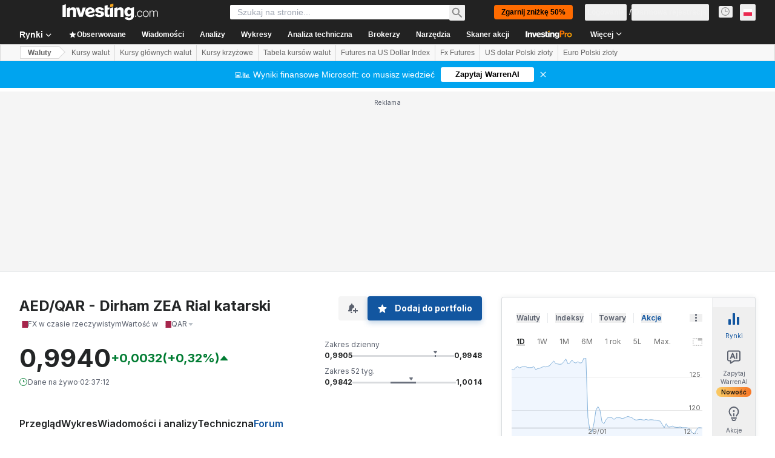

--- FILE ---
content_type: text/html; charset=utf-8
request_url: https://pl.investing.com/currencies/aed-qar-commentary
body_size: 176040
content:
<!DOCTYPE html><html lang="pl" dir="ltr" class="html"><head><meta charSet="utf-8" data-next-head=""/><meta name="viewport" content="initial-scale=1.0,width=device-width" data-next-head=""/><link rel="canonical" href="https://pl.investing.com/currencies/aed-qar-commentary" data-next-head=""/><meta property="og:type" content="website" data-next-head=""/><meta property="og:url" content="https://pl.investing.com/currencies/aed-qar-commentary" data-next-head=""/><meta property="og:image" content="https://i-invdn-com.investing.com/redesign/images/seo/investing_300X300.png" data-next-head=""/><meta property="og:site_name" content="Investing.com Polska" data-next-head=""/><meta property="og:locale" content="pl_PL" data-next-head=""/><meta name="twitter:card" content="summary" data-next-head=""/><meta name="twitter:site" content="@InvestingPoland" data-next-head=""/><meta name="twitter:image" content="https://i-invdn-com.investing.com/redesign/images/seo/investing_300X300.png" data-next-head=""/><meta name="global-translation-variables" content="&quot;{}&quot;" data-next-head=""/><title data-next-head="">Forum Dirham ZEA Rial katarski  (AED QAR) – Investing.com</title><meta name="description" content="Na forum zebrano wszystkie istotne komentarze i opinie użytkowników Investing.com, dotyczące kursu walut AED QAR." data-next-head=""/><meta name="twitter:title" content="Forum Dirham ZEA Rial katarski  (AED QAR) – Investing.com" data-next-head=""/><meta property="og:title" content="Forum Dirham ZEA Rial katarski  (AED QAR) – Investing.com" data-next-head=""/><meta name="twitter:description" content="Na forum zebrano wszystkie istotne komentarze i opinie użytkowników Investing.com, dotyczące kursu walut AED QAR." data-next-head=""/><meta property="og:description" content="Na forum zebrano wszystkie istotne komentarze i opinie użytkowników Investing.com, dotyczące kursu walut AED QAR." data-next-head=""/><link rel="dns-prefetch" href="//securepubads.g.doubleclick.net"/><link rel="dns-prefetch" href="//monetization.prod.invmed.co"/><link rel="dns-prefetch" href="//c.amazon-adsystem.com"/><link rel="dns-prefetch" href="//fonts.googleapis.com"/><link rel="preconnect" href="//cdn.investing.com"/><link rel="preconnect" href="//live.primis.tech"/><link rel="preconnect" href="//fonts.gstatic.com" crossorigin=""/><link rel="icon" href="/favicon.ico" type="image/x-icon"/><link rel="icon" type="image/png" sizes="16x16" href="/favicon-16x16.png"/><link rel="icon" type="image/png" sizes="32x32" href="/favicon-32x32.png"/><link rel="icon" type="image/png" sizes="48x48" href="/favicon-48x48.png"/><link rel="apple-touch-icon" sizes="180x180" href="/apple-touch-icon.png"/><meta name="apple-mobile-web-app-capable" content="yes"/><meta name="apple-mobile-web-app-title" content="Investing.com"/><meta name="theme-color" content="#222222"/><link rel="preload" href="https://cdn.investing.com/x/1acb37b/_next/static/css/0f5035d3f35fd0d0.css" as="style"/><link rel="preload" href="https://cdn.investing.com/x/1acb37b/_next/static/css/8ad3ec542ee4efb6.css" as="style"/><link rel="preload" href="https://cdn.investing.com/x/1acb37b/_next/static/css/2767e78620f230d0.css" as="style"/><link rel="preload" href="https://cdn.investing.com/x/1acb37b/_next/static/css/7e93f9d70dcbe38e.css" as="style"/><script data-next-head="">window.dataLayer=window.dataLayer||[];function gtag(){dataLayer.push(arguments)};window.__imntz=window.__imntz||{};window.__imntz.queue=window.__imntz.queue||[];window.googletag=window.googletag||{cmd:[]};window.yaContextCb=window.yaContextCb||[];window.OneTrust={};function OptanonWrapper(){}</script><script>try {
            const userEmailStr = false;
            if (userEmailStr) {
                window.__imntz.queue.push(() => { window.__imntz.api().setUserDetail("email", userEmailStr) })
            }
        } catch (error) {
            console.error("Failed to serialize userEmailHashed:", error);
        }</script><link rel="stylesheet" href="https://fonts.googleapis.com/css2?family=Inter:wght@400;500;600;700&amp;display=swap"/><script id="init_globals" data-nscript="beforeInteractive">window.page_design="refactoring_full_width";(function(w,d,s,l,i){w[l]=w[l]||[];w[l].push({'gtm.start':new Date().getTime(),event:'gtm.js'});var f=d.getElementsByTagName(s)[0],j=d.createElement(s),dl=l!='dataLayer'?'&l='+l:'';j.async=true;j.src='/gcode/?id='+i+dl;f.parentNode.insertBefore(j,f);})(window,document,'script','dataLayer','GTM-PGT3R3D');</script><script id="fb_pixel" data-nscript="beforeInteractive">!function(f,b,e,v,n,t,s){if(f.fbq)return;n=f.fbq=function(){n.callMethod? n.callMethod.apply(n,arguments):n.queue.push(arguments)};if(!f._fbq)f._fbq=n;n.push=n;n.loaded=!0;n.version='2.0';n.queue=[];t=b.createElement(e);t.async=!0;t.src=v;s=b.getElementsByTagName(e)[0];s.parentNode.insertBefore(t,s)}(window, document,'script','https://connect.facebook.net/en_US/fbevents.js');</script><script id="pubx_ads" data-nscript="beforeInteractive">(function(){
                            var PUBX_FF_ALWAYS_ENABLED = true;
                            var PUBX_ON_PERCENTAGE = 95;
                            var AUCTION_DELAY = 100;
                            var pubxId = "71b864d1-8747-49a4-9279-13f89d43e57f";
                            var pbNamespace = "pbjs";
                            var e=window[pbNamespace]=window[pbNamespace]||{};e.que=e.que||[];window.__pubx__=window.__pubx__||{};window.__pubx__.pubxFFAlwaysEnabled=PUBX_FF_ALWAYS_ENABLED;var o=null;window.__pubxLoaded__=Math.random()<PUBX_ON_PERCENTAGE/100;var a=`https://floor.pbxai.com/?pubxId=${pubxId}${window.__pubxLoaded__?"":`&pbx_e=1`}&page=${window.location.href}`;const n={a:[0,1],b:[2,6],c:[7,11],d:[12,16],e:[17,Number.MAX_SAFE_INTEGER]};const t=(e,o)=>{const a=e.bidRequestsCount||0;const t=Object.keys(n);for(const e of t){const o=n[e];if(a>=o[0]&&a<=o[1]){return e}}return t[t.length-1]};const r=(e,o)=>e.bidder;if(e.que.push===Array.prototype.push&&(window.__pubxLoaded__||PUBX_FF_ALWAYS_ENABLED)){var d=document.createElement("link");d.rel="preload";d.href=a;d.as="fetch";d.crossOrigin=true;document.head.appendChild(d)}if(window.__pubxLoaded__){try{var u=localStorage.getItem("pubx:defaults");var i=JSON.parse(u);var _=i?i["data"]:o;window.__pubx__.pubxDefaultsAvailable=true;if(!_||_&&typeof _==="object"&&_.expiry<Date.now()){window.__pubx__.pubxDefaultsAvailable=false}else{o=_}}catch(e){console.error("Pubx: Error parsing defaults",e);window.__pubx__.pubxDefaultsAvailable=false}}if(PUBX_FF_ALWAYS_ENABLED||window.__pubxLoaded__){e.que.push((function(){e.setConfig({floors:{enforcement:{floorDeals:true},auctionDelay:AUCTION_DELAY,endpoint:{url:a},additionalSchemaFields:{rank:t,bidder:r},data:o}})}))}var p=document.createElement("script"),l=`https://cdn.pbxai.com/${pubxId}.js?pbxd=${encodeURIComponent(window.location.origin)}`;p.src=l;p.async=true;document.head.appendChild(p);
                        })();</script><script id="inv_ads" data-nscript="beforeInteractive">window.__imntz.config={preset:{"version":"2240","wrapper":"3.36.2-rc3","prebid":"26","constraints":{"bid_factor":{"adagio":[0.96],"amazon":[1],"appnexus":[0.91],"criteo":[0.91],"inmobi":[0.91],"insticator":[0.88],"ix":[0.94],"medianet":[0.94],"nextMillennium":[0.95],"pubmatic":[0.92],"richaudience":[0.89],"seedtag":[0.95],"sevio":[0.85],"smilewanted":[0.84],"sparteo":[0.91],"triplelift":[0.95],"vidazoo_display":[0.9]},"bid_page":{},"ccpa_compatible":{"adagio":true,"amazon":true,"appnexus":true,"criteo":true,"inmobi":true,"insticator":true,"ix":true,"medianet":true,"nextMillennium":true,"pubmatic":true,"richaudience":true,"seedtag":true,"sevio":true,"smilewanted":true,"sparteo":true,"triplelift":true,"vidazoo_display":true},"gdpr_compatible":{"adagio":true,"amazon":true,"appnexus":true,"criteo":true,"inmobi":true,"insticator":true,"ix":true,"medianet":true,"nextMillennium":true,"pubmatic":true,"richaudience":true,"seedtag":true,"sevio":true,"smilewanted":true,"sparteo":true,"triplelift":true,"vidazoo_display":true},"exclude_adex":false,"auction_timeout":3000},"bidderConfig":[],"bidderAliases":{"vidazoo_display":"vidazoo"},"analyticsRefreshCounterMainSite":true,"analyticsPrebidMainSite":[],"userIdsMainSite":[],"rtdProviders":[{"name":"adagio","params":{"site":"ms-investing-com","organizationId":"1306"}},{"name":"contxtful","waitForIt":true,"params":{"version":"v1","customer":"INVP251016","bidders":["contxtful"],"adServerTargeting":true}}],"intentIQ":{"enabled":false,"config":{}},"ad_units":[{"placement":"Billboard_Default","group":"Billboard_Desktop","name":"/6938/FP_PL_site/FP_PL_Billboard_Default","sizesV2":{"0":["fluid",[980,250],[970,250],[970,90],[728,90]],"1440":["fluid",[1,1],[1000,200],[70,130],[980,250],[970,100],[1192,250],[1192,90],[1192,100],[1192,130],[1192,250]]},"refreshSettings":{"refresh":30000,"maxRefreshWhenNoFill":2,"emptySlotRefreshTimeout":20000},"conditions":{},"adex_sizes":null,"infinite":false,"interstitial":false,"repeatable":true,"reportable":true,"position":4,"bidders":[{"bidder":"adagio","params":{"organizationId":"1306","site":"ms-investing-com","placement":"FP_Desktop_Billboard_Default"}},{"bidder":"amazon","params":{}},{"bidder":"appnexus","params":{"placementId":25736098}},{"bidder":"criteo","params":{"networkId":8767,"pubid":"101558","publisherSubId":"Investing_FP"}},{"bidder":"inmobi","params":{"plc":"10000516454"}},{"bidder":"insticator","params":{"adUnitId":"01J7KDP73SZRTF5JFW5Y3BYCJB"}},{"bidder":"ix","params":{"siteId":"842306"}},{"bidder":"medianet","params":{"cid":"8CUFV8103","crid":"461148263"}},{"bidder":"nextMillennium","params":{"placement_id":"38476"}},{"bidder":"pubmatic","params":{"publisherId":"158008","adSlot":"FP_Desktop_Billboard_Default"}},{"bidder":"richaudience","params":{"pid":"Igh8Py6HZx","supplyType":"site"}},{"bidder":"seedtag","params":{"publisherId":"8874-9209-01","adUnitId":"33954228","placement":"inBanner"}},{"bidder":"sevio","params":{"zone":"707e58fe-594f-44b8-a90a-efc82e5d3359"}},{"bidder":"smilewanted","params":{"zoneId":"investing.com_hb_display_1"}},{"bidder":"sparteo","params":{"networkId":"db772092-18cf-4792-8b3e-813f4058138b"}},{"bidder":"triplelift","params":{"inventoryCode":"FP_Desktop_Billboard_Default"}},{"bidder":"vidazoo_display","params":{"cId":"63cfdd11f8623a513e005157","pId":"59ac17c192832d0011283fe3"}}]},{"placement":"Content_box1","group":"Content_Box_Desktop","name":"/6938/FP_PL_site/FP_PL_Content_box1","sizesV2":{"0":[[336,280],[300,250],[320,100]]},"refreshSettings":{"refresh":30000,"maxRefreshWhenNoFill":2,"emptySlotRefreshTimeout":20000},"conditions":{},"adex_sizes":null,"infinite":true,"interstitial":false,"repeatable":true,"reportable":false,"position":0,"bidders":[{"bidder":"adagio","params":{"organizationId":"1306","site":"ms-investing-com","placement":"FP_Content_box1"}},{"bidder":"amazon","params":{}},{"bidder":"appnexus","params":{"placementId":32284523}},{"bidder":"criteo","params":{"networkId":8767,"pubid":"101558","publisherSubId":"Investing_FP"}},{"bidder":"inmobi","params":{"plc":"10000516455"}},{"bidder":"insticator","params":{"adUnitId":"01J7KDP73SZRTF5JFW5Y3BYCJB"}},{"bidder":"ix","params":{"siteId":"1081693"}},{"bidder":"medianet","params":{"cid":"8CUFV8103","crid":"396815734"}},{"bidder":"nextMillennium","params":{"placement_id":"54125"}},{"bidder":"pubmatic","params":{"publisherId":"158008","adSlot":"FP_Content_box1"}},{"bidder":"richaudience","params":{"pid":"bgzuJBsVNN","supplyType":"site"}},{"bidder":"seedtag","params":{"publisherId":"8874-9209-01","adUnitId":"31389115","placement":"inArticle"}},{"bidder":"sevio","params":{"zone":"91b2b108-01e6-4f4f-91ac-ea8126cf8513"}},{"bidder":"smilewanted","params":{"zoneId":"investing.com_hb_display_10"}},{"bidder":"sparteo","params":{"networkId":"db772092-18cf-4792-8b3e-813f4058138b"}},{"bidder":"triplelift","params":{"inventoryCode":"investing_FP_Content_Touch_box1_300x250_pb"}},{"bidder":"vidazoo_display","params":{"cId":"63cfdd11f8623a513e005157","pId":"59ac17c192832d0011283fe3"}}]},{"placement":"Content_box2","group":"Content_Box_Desktop","name":"/6938/FP_PL_site/FP_PL_Content_box2","sizesV2":{"0":[[336,280],[300,250],[320,100]]},"refreshSettings":{"refresh":30000,"maxRefreshWhenNoFill":2,"emptySlotRefreshTimeout":20000},"conditions":{},"adex_sizes":null,"infinite":true,"interstitial":false,"repeatable":true,"reportable":false,"position":0,"bidders":[{"bidder":"adagio","params":{"organizationId":"1306","site":"ms-investing-com","placement":"FP_Content_box2"}},{"bidder":"amazon","params":{}},{"bidder":"appnexus","params":{"placementId":32284524}},{"bidder":"criteo","params":{"networkId":8767,"pubid":"101558","publisherSubId":"Investing_FP"}},{"bidder":"inmobi","params":{"plc":"10000516466"}},{"bidder":"insticator","params":{"adUnitId":"01J7KDP73SZRTF5JFW5Y3BYCJB"}},{"bidder":"ix","params":{"siteId":"1081694"}},{"bidder":"medianet","params":{"cid":"8CUFV8103","crid":"470368241"}},{"bidder":"nextMillennium","params":{"placement_id":"54126"}},{"bidder":"pubmatic","params":{"publisherId":"158008","adSlot":"FP_Content_box2"}},{"bidder":"richaudience","params":{"pid":"clrDnhUiMu","supplyType":"site"}},{"bidder":"seedtag","params":{"publisherId":"8874-9209-01","adUnitId":"31389115","placement":"inArticle"}},{"bidder":"sevio","params":{"zone":"ff16c017-b79c-4252-b527-e6d0e042ff08"}},{"bidder":"smilewanted","params":{"zoneId":"investing.com_hb_display_11"}},{"bidder":"sparteo","params":{"networkId":"db772092-18cf-4792-8b3e-813f4058138b"}},{"bidder":"triplelift","params":{"inventoryCode":"investing_FP_Content_Touch_box1_300x250_pb"}},{"bidder":"vidazoo_display","params":{"cId":"63cfdd11f8623a513e005157","pId":"59ac17c192832d0011283fe3"}}]},{"placement":"Content_box1","group":"Content_Box_Desktop","name":"/6938/FP_PL_site/FP_PL_Content_box3","sizesV2":{"0":[[336,280],[300,250],[320,100]]},"refreshSettings":{"refresh":30000,"maxRefreshWhenNoFill":2,"emptySlotRefreshTimeout":20000},"conditions":{},"adex_sizes":null,"infinite":true,"interstitial":false,"repeatable":true,"reportable":false,"position":0,"bidders":[{"bidder":"adagio","params":{"organizationId":"1306","site":"ms-investing-com","placement":"FP_Content_box3"}},{"bidder":"amazon","params":{}},{"bidder":"appnexus","params":{"placementId":33153547}},{"bidder":"criteo","params":{"networkId":8767,"pubid":"101558","publisherSubId":"Investing_FP"}},{"bidder":"inmobi","params":{"plc":"10000516467"}},{"bidder":"insticator","params":{"adUnitId":"01J7KDP73SZRTF5JFW5Y3BYCJB"}},{"bidder":"ix","params":{"siteId":"1121966"}},{"bidder":"medianet","params":{"cid":"8CUFV8103","crid":"371597972"}},{"bidder":"nextMillennium","params":{"placement_id":"59561"}},{"bidder":"pubmatic","params":{"publisherId":"158008","adSlot":"FP_Content_box3"}},{"bidder":"richaudience","params":{"pid":"TzwcYyGuQa","supplyType":"site"}},{"bidder":"seedtag","params":{"publisherId":"8874-9209-01","adUnitId":"31093022","placement":"inArticle"}},{"bidder":"sevio","params":{"zone":"2eb6009c-0f72-410c-bb46-443de20c78dd"}},{"bidder":"smilewanted","params":{"zoneId":"investing.com_hb_display_12"}},{"bidder":"sparteo","params":{"networkId":"db772092-18cf-4792-8b3e-813f4058138b"}},{"bidder":"triplelift","params":{"inventoryCode":"investing_FP_Content_Touch_box1_300x250_pb"}},{"bidder":"vidazoo_display","params":{"cId":"63cfdd11f8623a513e005157","pId":"59ac17c192832d0011283fe3"}}]},{"placement":"Content_box2","group":"Content_Box_Desktop","name":"/6938/FP_PL_site/FP_PL_Content_box4","sizesV2":{"0":[[336,280],[300,250],[320,100]]},"refreshSettings":{"refresh":30000,"maxRefreshWhenNoFill":2,"emptySlotRefreshTimeout":20000},"conditions":{},"adex_sizes":null,"infinite":true,"interstitial":false,"repeatable":true,"reportable":false,"position":0,"bidders":[{"bidder":"adagio","params":{"organizationId":"1306","site":"ms-investing-com","placement":"FP_Content_box4"}},{"bidder":"amazon","params":{}},{"bidder":"appnexus","params":{"placementId":33153546}},{"bidder":"criteo","params":{"networkId":8767,"pubid":"101558","publisherSubId":"Investing_FP"}},{"bidder":"inmobi","params":{"plc":"10000516464"}},{"bidder":"insticator","params":{"adUnitId":"01J7KDP73SZRTF5JFW5Y3BYCJB"}},{"bidder":"ix","params":{"siteId":"1121967"}},{"bidder":"medianet","params":{"cid":"8CUFV8103","crid":"777292526"}},{"bidder":"nextMillennium","params":{"placement_id":"59562"}},{"bidder":"pubmatic","params":{"publisherId":"158008","adSlot":"FP_Content_box4"}},{"bidder":"richaudience","params":{"pid":"0X2hTpKKO8","supplyType":"site"}},{"bidder":"seedtag","params":{"publisherId":"8874-9209-01","adUnitId":"31093022","placement":"inArticle"}},{"bidder":"sevio","params":{"zone":"32c688a9-a47e-4f2e-860c-f42594e1e501"}},{"bidder":"smilewanted","params":{"zoneId":"investing.com_hb_display_13"}},{"bidder":"sparteo","params":{"networkId":"db772092-18cf-4792-8b3e-813f4058138b"}},{"bidder":"triplelift","params":{"inventoryCode":"investing_FP_Content_Touch_box1_300x250_pb"}},{"bidder":"vidazoo_display","params":{"cId":"63cfdd11f8623a513e005157","pId":"59ac17c192832d0011283fe3"}}]},{"placement":"Content_Leaderboard1","group":"Content_Leaderboard_Desktop","name":"/6938/FP_PL_site/FP_PL_Content_Leaderboard1","sizesV2":{"0":["fluid",[728,90]]},"refreshSettings":{"refresh":30000,"maxRefreshWhenNoFill":2,"emptySlotRefreshTimeout":20000},"conditions":{},"adex_sizes":null,"infinite":true,"interstitial":false,"repeatable":true,"reportable":false,"position":0,"bidders":[{"bidder":"adagio","params":{"organizationId":"1306","site":"ms-investing-com","placement":"FP_Midpage_Leaderboard_1"}},{"bidder":"amazon","params":{}},{"bidder":"appnexus","params":{"placementId":32284522}},{"bidder":"criteo","params":{"networkId":8767,"pubid":"101558","publisherSubId":"Investing_FP"}},{"bidder":"inmobi","params":{"plc":"10000516460"}},{"bidder":"insticator","params":{"adUnitId":"01J7KDP73SZRTF5JFW5Y3BYCJB"}},{"bidder":"ix","params":{"siteId":"1081692"}},{"bidder":"medianet","params":{"cid":"8CUFV8103","crid":"184151924"}},{"bidder":"nextMillennium","params":{"placement_id":"54124"}},{"bidder":"pubmatic","params":{"publisherId":"158008","adSlot":"FP_Content_Leaderboard1"}},{"bidder":"richaudience","params":{"pid":"gDnw9o7Caz","supplyType":"site"}},{"bidder":"seedtag","params":{"publisherId":"8874-9209-01","adUnitId":"31773561","placement":"inArticle"}},{"bidder":"sevio","params":{"zone":"0ac4c6bd-40ac-4a19-ad03-0093e4b0a8cd"}},{"bidder":"smilewanted","params":{"zoneId":"investing.com_hb_display_8"}},{"bidder":"sparteo","params":{"networkId":"db772092-18cf-4792-8b3e-813f4058138b"}},{"bidder":"triplelift","params":{"inventoryCode":"investing_FP_Midpage_Leaderboard_1_728x90_pb"}},{"bidder":"vidazoo_display","params":{"cId":"63cfdd11f8623a513e005157","pId":"59ac17c192832d0011283fe3"}}]},{"placement":"Content_Leaderboard1","group":"Content_Leaderboard_Desktop","name":"/6938/FP_PL_site/FP_PL_Content_Leaderboard2","sizesV2":{"0":["fluid",[728,90]]},"refreshSettings":{"refresh":30000,"maxRefreshWhenNoFill":2,"emptySlotRefreshTimeout":20000},"conditions":{},"adex_sizes":null,"infinite":true,"interstitial":false,"repeatable":true,"reportable":false,"position":0,"bidders":[{"bidder":"adagio","params":{"organizationId":"1306","site":"ms-investing-com","placement":"FP_Content_Leaderboard2"}},{"bidder":"amazon","params":{}},{"bidder":"appnexus","params":{"placementId":33153548}},{"bidder":"criteo","params":{"networkId":8767,"pubid":"101558","publisherSubId":"Investing_FP"}},{"bidder":"inmobi","params":{"plc":"10000516459"}},{"bidder":"insticator","params":{"adUnitId":"01J7KDP73SZRTF5JFW5Y3BYCJB"}},{"bidder":"ix","params":{"siteId":"1121965"}},{"bidder":"medianet","params":{"cid":"8CUFV8103","crid":"425547581"}},{"bidder":"nextMillennium","params":{"placement_id":"59560"}},{"bidder":"pubmatic","params":{"publisherId":"158008","adSlot":"FP_Content_Leaderboard2"}},{"bidder":"richaudience","params":{"pid":"IS5Ezuuj9P","supplyType":"site"}},{"bidder":"seedtag","params":{"publisherId":"8874-9209-01","adUnitId":"31773561","placement":"inArticle"}},{"bidder":"sevio","params":{"zone":"d742874d-3eac-4ba9-8ecd-a92e6376f55b"}},{"bidder":"smilewanted","params":{"zoneId":"investing.com_hb_display_9"}},{"bidder":"sparteo","params":{"networkId":"db772092-18cf-4792-8b3e-813f4058138b"}},{"bidder":"triplelift","params":{"inventoryCode":"investing_FP_Midpage_Leaderboard_1_728x90_pb"}},{"bidder":"vidazoo_display","params":{"cId":"63cfdd11f8623a513e005157","pId":"59ac17c192832d0011283fe3"}}]},{"placement":"Content_Midpage_1","group":"Content_Midpage_1_Desktop","name":"/6938/FP_PL_site/FP_PL_Content_Midpage_1","sizesV2":{"0":["fluid",[980,250],[970,250],[970,90],[728,90],[1,1]]},"refreshSettings":{"refresh":30000,"maxRefreshWhenNoFill":2,"emptySlotRefreshTimeout":20000},"conditions":{"selector_margin_pixels":350},"adex_sizes":null,"infinite":false,"interstitial":false,"repeatable":true,"reportable":false,"position":3,"bidders":[{"bidder":"amazon","params":{}}]},{"placement":"Content_Midpage_2","group":"Content_Midpage_2_Desktop","name":"/6938/FP_PL_site/FP_PL_Content_Midpage_2","sizesV2":{"0":["fluid",[980,250],[970,250],[970,90],[728,90],[1,1]]},"refreshSettings":{"refresh":30000,"maxRefreshWhenNoFill":2,"emptySlotRefreshTimeout":20000},"conditions":{"selector_margin_pixels":350},"adex_sizes":null,"infinite":false,"interstitial":false,"repeatable":true,"reportable":false,"position":3,"bidders":[{"bidder":"amazon","params":{}}]},{"placement":"Content_Midpage_3","group":"Content_Midpage_3_Desktop","name":"/6938/FP_PL_site/FP_PL_Content_Midpage_3","sizesV2":{"0":["fluid",[980,250],[970,250],[970,90],[728,90],[1,1]]},"refreshSettings":{"refresh":30000,"maxRefreshWhenNoFill":2,"emptySlotRefreshTimeout":20000},"conditions":{"selector_margin_pixels":350},"adex_sizes":null,"infinite":false,"interstitial":false,"repeatable":true,"reportable":false,"position":3,"bidders":[{"bidder":"amazon","params":{}}]},{"placement":"Forum_Comments_Infinite","group":"Commentary_Leaderboard_Desktop","name":"/6938/FP_PL_site/FP_PL_Forum_Comments_Infinite","sizesV2":{"0":[[728,90]]},"refreshSettings":{"refresh":30000,"maxRefreshWhenNoFill":2,"emptySlotRefreshTimeout":20000},"conditions":{},"adex_sizes":null,"infinite":true,"interstitial":false,"repeatable":true,"reportable":false,"position":0,"bidders":[{"bidder":"adagio","params":{"organizationId":"1306","site":"ms-investing-com","placement":"FP_Forum_Comments_Infinite"}},{"bidder":"amazon","params":{}},{"bidder":"appnexus","params":{"placementId":31794684}},{"bidder":"criteo","params":{"networkId":8767,"pubid":"101558","publisherSubId":"Investing_FP"}},{"bidder":"inmobi","params":{"plc":"10000516456"}},{"bidder":"insticator","params":{"adUnitId":"01J7KDP73SZRTF5JFW5Y3BYCJB"}},{"bidder":"ix","params":{"siteId":"1071077"}},{"bidder":"medianet","params":{"cid":"8CUFV8103","crid":"589166642"}},{"bidder":"nextMillennium","params":{"placement_id":"52724"}},{"bidder":"pubmatic","params":{"publisherId":"158008","adSlot":"FP_Forum_Comments_Infinite"}},{"bidder":"richaudience","params":{"pid":"hf8JaKfWDM","supplyType":"site"}},{"bidder":"seedtag","params":{"publisherId":"8874-9209-01","adUnitId":"31389114","placement":"inArticle"}},{"bidder":"sevio","params":{"zone":"fd88ab06-02d9-4dae-a982-2d0262a5da8d"}},{"bidder":"smilewanted","params":{"zoneId":"investing.com_hb_display_7"}},{"bidder":"sparteo","params":{"networkId":"db772092-18cf-4792-8b3e-813f4058138b"}},{"bidder":"triplelift","params":{"inventoryCode":"investing_FP_Midpage_Leaderboard_1_728x90_pb"}},{"bidder":"vidazoo_display","params":{"cId":"63cfdd11f8623a513e005157","pId":"59ac17c192832d0011283fe3"}}]},{"placement":"Midpage_Leaderboard_1","group":"Midpage Leaderboard 1","name":"/6938/FP_PL_site/FP_PL_Midpage_Leaderboard_1","sizesV2":{"0":[[728,90],[468,60],["fluid"]]},"refreshSettings":{"refresh":30000,"maxRefreshWhenNoFill":2,"emptySlotRefreshTimeout":20000},"conditions":{"selector_margin_pixels":500},"adex_sizes":null,"infinite":false,"interstitial":false,"repeatable":true,"reportable":false,"position":6,"bidders":[]},{"placement":"Sideblock_1_Default","group":"Sideblock_1_Desktop","name":"/6938/FP_PL_site/FP_PL_Sideblock_1_Default","sizesV2":{"0":[[300,600],[120,600],[160,600],[336,280],[320,280],[336,250],[300,250]]},"refreshSettings":{"refresh":30000,"maxRefreshWhenNoFill":2,"emptySlotRefreshTimeout":20000},"conditions":{"selector_margin_pixels":350},"adex_sizes":null,"infinite":false,"interstitial":false,"repeatable":true,"reportable":true,"position":6,"bidders":[{"bidder":"adagio","params":{"organizationId":"1306","site":"ms-investing-com","placement":"FP_Desktop_Sideblock_1_Default"}},{"bidder":"amazon","params":{}},{"bidder":"appnexus","params":{"placementId":25736099}},{"bidder":"criteo","params":{"networkId":8767,"pubid":"101558","publisherSubId":"Investing_FP"}},{"bidder":"inmobi","params":{"plc":"10000516457"}},{"bidder":"insticator","params":{"adUnitId":"01J7KDP73SZRTF5JFW5Y3BYCJB"}},{"bidder":"ix","params":{"siteId":"842307"}},{"bidder":"medianet","params":{"cid":"8CUFV8103","crid":"853582964"}},{"bidder":"nextMillennium","params":{"placement_id":"38477"}},{"bidder":"pubmatic","params":{"publisherId":"158008","adSlot":"FP_Desktop_Sideblock_1_Default"}},{"bidder":"richaudience","params":{"pid":"iYLBbct1Yl","supplyType":"site"}},{"bidder":"seedtag","params":{"publisherId":"8874-9209-01","adUnitId":"31389115","placement":"inArticle"}},{"bidder":"sevio","params":{"zone":"31ba0913-e379-49ba-8c89-40b605f05bd8"}},{"bidder":"smilewanted","params":{"zoneId":"investing.com_hb_display_2"}},{"bidder":"sparteo","params":{"networkId":"db772092-18cf-4792-8b3e-813f4058138b"}},{"bidder":"triplelift","params":{"inventoryCode":"FP_Desktop_Sideblock_1_Default"}},{"bidder":"vidazoo_display","params":{"cId":"63cfdd11f8623a513e005157","pId":"59ac17c192832d0011283fe3"}}]},{"placement":"Sideblock_2_Default","group":"Sideblock_2_Desktop","name":"/6938/FP_PL_site/FP_PL_Sideblock_2_Default","sizesV2":{"0":[[336,280],[320,100],[300,100],[300,250]]},"refreshSettings":{"refresh":30000,"maxRefreshWhenNoFill":2,"emptySlotRefreshTimeout":20000},"conditions":{"selector_margin_pixels":500},"adex_sizes":null,"infinite":false,"interstitial":false,"repeatable":true,"reportable":false,"position":6,"bidders":[{"bidder":"adagio","params":{"organizationId":"1306","site":"ms-investing-com","placement":"FP_Desktop_Sideblock_2_Default"}},{"bidder":"amazon","params":{}},{"bidder":"appnexus","params":{"placementId":25736100}},{"bidder":"criteo","params":{"networkId":8767,"pubid":"101558","publisherSubId":"Investing_FP"}},{"bidder":"inmobi","params":{"plc":"10000516463"}},{"bidder":"insticator","params":{"adUnitId":"01J7KDP73SZRTF5JFW5Y3BYCJB"}},{"bidder":"ix","params":{"siteId":"842308"}},{"bidder":"medianet","params":{"cid":"8CUFV8103","crid":"134209715"}},{"bidder":"nextMillennium","params":{"placement_id":"38478"}},{"bidder":"pubmatic","params":{"publisherId":"158008","adSlot":"FP_Desktop_Sideblock_2_Default"}},{"bidder":"richaudience","params":{"pid":"3k54tN30pp","supplyType":"site"}},{"bidder":"seedtag","params":{"publisherId":"8874-9209-01","adUnitId":"31389115","placement":"inArticle"}},{"bidder":"sevio","params":{"zone":"5ded87a7-fb94-4b91-ba69-0a5f959c718c"}},{"bidder":"smilewanted","params":{"zoneId":"investing.com_hb_display_3"}},{"bidder":"sparteo","params":{"networkId":"db772092-18cf-4792-8b3e-813f4058138b"}},{"bidder":"triplelift","params":{"inventoryCode":"FP_Desktop_Sideblock_2_Default"}},{"bidder":"vidazoo_display","params":{"cId":"63cfdd11f8623a513e005157","pId":"59ac17c192832d0011283fe3"}}]},{"placement":"Sideblock_3_viewable","group":"Sideblock_3_Desktop","name":"/6938/FP_PL_site/FP_PL_Sideblock_3_viewable","sizesV2":{"0":[[300,600],[120,600],[160,600],[336,280],[320,280],[336,250],[300,250]]},"refreshSettings":{"refresh":30000,"maxRefreshWhenNoFill":2,"emptySlotRefreshTimeout":20000},"conditions":{"selector_margin_pixels":650},"adex_sizes":null,"infinite":false,"interstitial":false,"repeatable":true,"reportable":false,"position":6,"bidders":[{"bidder":"adagio","params":{"organizationId":"1306","site":"ms-investing-com","placement":"FP_Desktop_Sideblock_3_viewable"}},{"bidder":"amazon","params":{}},{"bidder":"appnexus","params":{"placementId":25736101}},{"bidder":"criteo","params":{"networkId":8767,"pubid":"101558","publisherSubId":"Investing_FP"}},{"bidder":"inmobi","params":{"plc":"10000516462"}},{"bidder":"insticator","params":{"adUnitId":"01J7KDP73SZRTF5JFW5Y3BYCJB"}},{"bidder":"ix","params":{"siteId":"842309"}},{"bidder":"medianet","params":{"cid":"8CUFV8103","crid":"552090665"}},{"bidder":"nextMillennium","params":{"placement_id":"38479"}},{"bidder":"pubmatic","params":{"publisherId":"158008","adSlot":"FP_Desktop_Sideblock_3_viewable"}},{"bidder":"richaudience","params":{"pid":"bPkknTNT0K","supplyType":"site"}},{"bidder":"seedtag","params":{"publisherId":"8874-9209-01","adUnitId":"31389115","placement":"inArticle"}},{"bidder":"sevio","params":{"zone":"4d9c559f-66b3-439a-937d-428740f90b58"}},{"bidder":"smilewanted","params":{"zoneId":"investing.com_hb_display_4"}},{"bidder":"sparteo","params":{"networkId":"db772092-18cf-4792-8b3e-813f4058138b"}},{"bidder":"triplelift","params":{"inventoryCode":"FP_Desktop_Sideblock_1_Default"}},{"bidder":"vidazoo_display","params":{"cId":"63cfdd11f8623a513e005157","pId":"59ac17c192832d0011283fe3"}}]},{"placement":"Sideblock_Comments_Infinite","group":"Commentary_Box_Desktop","name":"/6938/FP_PL_site/FP_PL_Sideblock_Comments_Infinite","sizesV2":{"0":[[300,50],[300,100],[300,250]]},"refreshSettings":{"refresh":30000,"maxRefreshWhenNoFill":2,"emptySlotRefreshTimeout":20000},"conditions":{},"adex_sizes":null,"infinite":true,"interstitial":false,"repeatable":true,"reportable":false,"position":0,"bidders":[{"bidder":"adagio","params":{"organizationId":"1306","site":"ms-investing-com","placement":"FP_Sideblock_Comments_Infinite"}},{"bidder":"amazon","params":{}},{"bidder":"appnexus","params":{"placementId":31531425}},{"bidder":"criteo","params":{"networkId":8767,"pubid":"101558","publisherSubId":"Investing_FP"}},{"bidder":"inmobi","params":{"plc":"10000516458"}},{"bidder":"insticator","params":{"adUnitId":"01J7KDP73SZRTF5JFW5Y3BYCJB"}},{"bidder":"ix","params":{"siteId":"1064402"}},{"bidder":"medianet","params":{"cid":"8CUFV8103","crid":"852475716"}},{"bidder":"nextMillennium","params":{"placement_id":"52134"}},{"bidder":"pubmatic","params":{"publisherId":"158008","adSlot":"FP_Sideblock_Comments_Infinite"}},{"bidder":"richaudience","params":{"pid":"QVWFnQnGTk","supplyType":"site"}},{"bidder":"seedtag","params":{"publisherId":"8874-9209-01","adUnitId":"31389115","placement":"inArticle"}},{"bidder":"sevio","params":{"zone":"0784ec7b-2274-409c-ab51-bd6b5902ebe1"}},{"bidder":"smilewanted","params":{"zoneId":"investing.com_hb_display_6"}},{"bidder":"sparteo","params":{"networkId":"db772092-18cf-4792-8b3e-813f4058138b"}},{"bidder":"triplelift","params":{"inventoryCode":"FP_Sideblock_Comments_Infinite"}},{"bidder":"vidazoo_display","params":{"cId":"63cfdd11f8623a513e005157","pId":"59ac17c192832d0011283fe3"}}]},{"placement":"takeover_default","group":"Site_Scroller_Desktop","name":"/6938/FP_PL_site/FP_PL_takeover_default","sizesV2":{"1760":[[120,600],[160,600]],"2040":[[300,600],[300,250]]},"refreshSettings":{"refresh":30000,"maxRefreshWhenNoFill":2,"emptySlotRefreshTimeout":20000},"conditions":{"min_width":1760},"adex_sizes":null,"infinite":false,"interstitial":false,"repeatable":true,"reportable":false,"position":7,"bidders":[{"bidder":"adagio","params":{"organizationId":"1306","site":"ms-investing-com","placement":"FP_Takeover_Default"}},{"bidder":"amazon","params":{}},{"bidder":"appnexus","params":{"placementId":30269062}},{"bidder":"criteo","params":{"networkId":8767,"pubid":"101558","publisherSubId":"Investing_FP"}},{"bidder":"inmobi","params":{"plc":"10000516461"}},{"bidder":"insticator","params":{"adUnitId":"01J7KDP73SZRTF5JFW5Y3BYCJB"}},{"bidder":"ix","params":{"siteId":"998509"}},{"bidder":"medianet","params":{"cid":"8CUFV8103","crid":"825649285"}},{"bidder":"nextMillennium","params":{"placement_id":"42753"}},{"bidder":"pubmatic","params":{"publisherId":"158008","adSlot":"FP_Takeover_Default"}},{"bidder":"richaudience","params":{"pid":"S459IB04UX","supplyType":"site"}},{"bidder":"seedtag","params":{"publisherId":"8874-9209-01","adUnitId":"31773562","placement":"inArticle"}},{"bidder":"sevio","params":{"zone":"e6320fd5-7a36-4d7d-8fc6-69fd60c82766"}},{"bidder":"smilewanted","params":{"zoneId":"investing.com_hb_display_5"}},{"bidder":"sparteo","params":{"networkId":"db772092-18cf-4792-8b3e-813f4058138b"}},{"bidder":"triplelift","params":{"inventoryCode":"FP_Takeover_Default"}},{"bidder":"vidazoo_display","params":{"cId":"63cfdd11f8623a513e005157","pId":"59ac17c192832d0011283fe3"}}]},{"placement":"TNB_Instrument","group":"Trade Now_Desktop","name":"/6938/FP_PL_site/FP_PL_TNB_Instrument","sizesV2":{"0":["fluid"]},"refreshSettings":{"refresh":30000,"maxRefreshWhenNoFill":0,"emptySlotRefreshTimeout":20000,"nonProgrammaticTTL":50000},"conditions":{"selector_margin_pixels":600},"adex_sizes":null,"infinite":false,"interstitial":false,"repeatable":true,"reportable":false,"position":6,"bidders":[]},{"placement":"TNB_Right_Rail_1","group":"Trade Now","name":"/6938/FP_PL_site/FP_PL_TNB_Right_Rail_1","sizesV2":{},"refreshSettings":{"refresh":30000,"maxRefreshWhenNoFill":2,"emptySlotRefreshTimeout":20000},"conditions":{},"adex_sizes":null,"infinite":false,"interstitial":false,"repeatable":true,"reportable":false,"position":0,"bidders":[]}],"video_ad_units":[{"placement":"video-placement","conditions":{},"provider":"stn","providerId":"hn5QIZuX","params":{},"controlGroups":[{"provider":"primis","providerId":"121200","weight":0.4,"params":{}}]}],"widget_ad_units":[{"placement":"footer-widget","conditions":{"selector_margin_pixels":200},"provider":"dianomi","params":{"dianomi-context-id":2416}}]}};window.imntz_analyticsTargetCpmEnabled = true;window.dataLayer.push({event: 'mntz_js_load'});</script><script id="structured_data" type="application/ld+json" data-nscript="beforeInteractive">{"@context":"http://schema.org"}</script><link rel="stylesheet" href="https://cdn.investing.com/x/1acb37b/_next/static/css/0f5035d3f35fd0d0.css" data-n-g=""/><link rel="stylesheet" href="https://cdn.investing.com/x/1acb37b/_next/static/css/8ad3ec542ee4efb6.css" data-n-p=""/><link rel="stylesheet" href="https://cdn.investing.com/x/1acb37b/_next/static/css/2767e78620f230d0.css" data-n-p=""/><link rel="stylesheet" href="https://cdn.investing.com/x/1acb37b/_next/static/css/7e93f9d70dcbe38e.css"/><noscript data-n-css=""></noscript><script defer="" noModule="" src="https://cdn.investing.com/x/1acb37b/_next/static/chunks/polyfills-42372ed130431b0a.js"></script><script src="https://securepubads.g.doubleclick.net/tag/js/gpt.js" async="" data-nscript="beforeInteractive"></script><script src="https://promos.investing.com/w37htfhcq2/vendor/9a63d23b-49c1-4335-b698-e7f3ab10af6c/lightbox_speed.js" async="" data-nscript="beforeInteractive"></script><script src="https://monetization.prod.invmed.co/wrapper/3.36.2-rc3/wrapper.min.js" defer="" data-nscript="beforeInteractive"></script><script src="https://monetization.prod.invmed.co/prebid/26/pbjs.min.js" defer="" data-nscript="beforeInteractive"></script><script src="https://c.amazon-adsystem.com/aax2/apstag.js" defer="" data-nscript="beforeInteractive"></script><script src="https://appleid.cdn-apple.com/appleauth/static/jsapi/appleid/1/pl_PL/appleid.auth.js" async="" defer="" data-nscript="beforeInteractive"></script><script src="https://accounts.google.com/gsi/client?hl=pl" async="" defer="" data-nscript="beforeInteractive"></script><script defer="" src="https://cdn.investing.com/x/1acb37b/_next/static/chunks/4350.fd5ffe7670841182.js"></script><script defer="" src="https://cdn.investing.com/x/1acb37b/_next/static/chunks/2930.a783aff612dcb361.js"></script><script defer="" src="https://cdn.investing.com/x/1acb37b/_next/static/chunks/4587-7704bda28582a769.js"></script><script defer="" src="https://cdn.investing.com/x/1acb37b/_next/static/chunks/5560.427a261ea372d6ac.js"></script><script defer="" src="https://cdn.investing.com/x/1acb37b/_next/static/chunks/1875.8003a531988d473f.js"></script><script defer="" src="https://cdn.investing.com/x/1acb37b/_next/static/chunks/1125.9d5ad858e06eb61d.js"></script><script defer="" src="https://cdn.investing.com/x/1acb37b/_next/static/chunks/8229.290f88d9f09c9613.js"></script><script defer="" src="https://cdn.investing.com/x/1acb37b/_next/static/chunks/730.e9fa8e28e8309e89.js"></script><script src="https://cdn.investing.com/x/1acb37b/_next/static/chunks/webpack-ce0ad5b3beb0f624.js" defer=""></script><script src="https://cdn.investing.com/x/1acb37b/_next/static/chunks/framework-f8d751c8da87b5be.js" defer=""></script><script src="https://cdn.investing.com/x/1acb37b/_next/static/chunks/main-0ea374df0e75b8d5.js" defer=""></script><script src="https://cdn.investing.com/x/1acb37b/_next/static/chunks/pages/_app-35da828b2c82f1c5.js" defer=""></script><script src="https://cdn.investing.com/x/1acb37b/_next/static/chunks/8992-8a8e9eceb1b8e79f.js" defer=""></script><script src="https://cdn.investing.com/x/1acb37b/_next/static/chunks/4031-b972eca9f46f18f2.js" defer=""></script><script src="https://cdn.investing.com/x/1acb37b/_next/static/chunks/6340-c40e4a7b64d3f94b.js" defer=""></script><script src="https://cdn.investing.com/x/1acb37b/_next/static/chunks/2933-b0c5edc7a5e0c25c.js" defer=""></script><script src="https://cdn.investing.com/x/1acb37b/_next/static/chunks/3103-910add9e44060eea.js" defer=""></script><script src="https://cdn.investing.com/x/1acb37b/_next/static/chunks/58-2907240d3b96fe95.js" defer=""></script><script src="https://cdn.investing.com/x/1acb37b/_next/static/chunks/5059-2dc9569fc4fa7b64.js" defer=""></script><script src="https://cdn.investing.com/x/1acb37b/_next/static/chunks/7231-4cbc0d4b247d51a2.js" defer=""></script><script src="https://cdn.investing.com/x/1acb37b/_next/static/chunks/37-8f8e3700d0941c02.js" defer=""></script><script src="https://cdn.investing.com/x/1acb37b/_next/static/chunks/1435-4455d399d98be696.js" defer=""></script><script src="https://cdn.investing.com/x/1acb37b/_next/static/chunks/1850-fc5962dd4d0f54ab.js" defer=""></script><script src="https://cdn.investing.com/x/1acb37b/_next/static/chunks/3178-0653ac397add585e.js" defer=""></script><script src="https://cdn.investing.com/x/1acb37b/_next/static/chunks/6609-2adfa004ead817d5.js" defer=""></script><script src="https://cdn.investing.com/x/1acb37b/_next/static/chunks/3368-6f69affcebadd6c0.js" defer=""></script><script src="https://cdn.investing.com/x/1acb37b/_next/static/chunks/9239-595f878607f691db.js" defer=""></script><script src="https://cdn.investing.com/x/1acb37b/_next/static/chunks/32-4a160e3ee3d9aa19.js" defer=""></script><script src="https://cdn.investing.com/x/1acb37b/_next/static/chunks/654-7b38c25228dfb9eb.js" defer=""></script><script src="https://cdn.investing.com/x/1acb37b/_next/static/chunks/1698-9d820fe89a01ce0e.js" defer=""></script><script src="https://cdn.investing.com/x/1acb37b/_next/static/chunks/4424-74b0fc87cc6cd286.js" defer=""></script><script src="https://cdn.investing.com/x/1acb37b/_next/static/chunks/pages/currencies/%5B%5B...currency%5D%5D-648dea07e92a929c.js" defer=""></script><script src="https://cdn.investing.com/x/1acb37b/_next/static/1acb37b/_buildManifest.js" defer=""></script><script src="https://cdn.investing.com/x/1acb37b/_next/static/1acb37b/_ssgManifest.js" defer=""></script></head><body class="typography default-theme"><script>(function(h,o,t,j,a,r){
        h.hj=h.hj||function(){(h.hj.q=h.hj.q||[]).push(arguments)};
        h._hjSettings={hjid:174945,hjsv:6};
        a=o.getElementsByTagName('head')[0];
        r=o.createElement('script');r.async=1;
        r.src=t+h._hjSettings.hjid+j+h._hjSettings.hjsv;
        a.appendChild(r);
    })(window,document,'https://static.hotjar.com/c/hotjar-','.js?sv=');</script><div id="__next"><div class="fixed left-0 right-0 top-0 z-100 h-[3px] transition-opacity duration-500 ease-linear opacity-0"><div class="h-[3px] origin-left bg-[#0A69E5] transition-transform duration-200 ease-linear" style="transform:scaleX(0)"></div></div><header class="header_header__ts5le mb-[46px] sm:mb-12 md:!mb-[66px] bg-inv-grey-800 p-2.5 md:p-0" data-test="main-header"><div class="flex justify-center md:bg-inv-grey-800 md:text-white xxl:px-[160px] xxxl:px-[300px] header_top-row-wrapper__7SAiJ"><section class="header_top-row__i6XkJ w-full max-w-screen-md xl:container mdMax:bg-inv-grey-800 md:max-w-full md:!px-7 md2:!px-8 xl:mx-auto"><button class="relative inline-flex items-center justify-center whitespace-nowrap rounded-sm p-1.5 text-xs font-bold leading-tight no-underline disabled:bg-inv-grey-50 disabled:text-inv-grey-400 text-inv-grey-700 header_menu-button___fM3l mdMax:h-8 mdMax:w-8 mdMax:text-white md:hidden" type="button" data-test="main-menu-button-mobile"><svg viewBox="0 0 24 24" width="1em" fill="none" class="text-2xl" style="height:auto"><path fill="currentColor" fill-rule="evenodd" d="M1 18h22v-2H1v2ZM1 13h22v-2H1v2ZM1 6v2h22V6H1Z" clip-rule="evenodd"></path></svg></button><div class="text-white header_logo__RW0M7"><a class="block" title="Investing.com – wiodący portal finansowy" data-test="logo-icon-link" href="https://pl.investing.com/"><svg data-test="logo-icon-svg" viewBox="0 0 180 32" role="img" fill="none" class="h-auto max-h-6 w-full md:max-h-7"><title data-test="logo-icon-title">Investing.com – wiodący portal finansowy</title><path fill-rule="evenodd" clip-rule="evenodd" d="M76.183 15.303c-1.1-.66-2.532-.991-3.853-1.211-.55-.11-1.21-.22-1.761-.33-.88-.22-2.973-.661-2.973-1.872 0-.99 1.211-1.321 2.202-1.321 1.762 0 2.863.55 3.193 2.202l5.064-1.432c-.55-3.412-4.844-4.513-8.147-4.513-3.413 0-8.036 1.1-8.036 5.394 0 3.743 2.862 4.624 5.834 5.285.771.11 1.542.33 2.202.55.991.22 2.863.55 2.863 1.872 0 1.32-1.652 1.871-2.973 1.871-1.871 0-3.192-1.1-3.413-2.972l-4.954 1.32c.66 4.074 4.734 5.285 8.477 5.285 4.184 0 8.587-1.651 8.587-6.275-.11-1.541-.99-2.973-2.312-3.853zM0 25.1h6.275V1.21L0 2.973V25.1zM19.486 6.936c-2.091 0-4.514 1.1-5.614 3.082V6.826L8.257 8.367v16.734h5.725v-9.688c0-2.202 1.1-3.743 3.302-3.743 2.863 0 2.753 2.532 2.753 4.734V25.1h5.725V13.76c.11-4.293-1.652-6.825-6.276-6.825zm32.697 0c-5.284 0-9.467 3.853-9.467 9.247 0 6.056 4.073 9.358 9.688 9.358 2.862 0 6.165-.99 8.257-2.752l-1.542-4.184c-1.43 1.872-3.853 3.083-6.385 3.083-1.651 0-3.303-.66-3.853-2.202l12.22-3.413c0-5.504-3.413-9.137-8.917-9.137zm-3.853 8.807c-.11-2.532 1.211-4.954 3.854-4.954 1.761 0 3.082 1.321 3.412 2.973l-7.266 1.981zm39.964-4.624l.99-3.743h-4.183V2.532l-5.725 1.652v14.862c0 4.844 1.321 6.275 6.165 6.165.66 0 1.762-.11 2.532-.22l1.211-4.404c-.77.22-2.312.44-3.192.11-.66-.22-.991-.77-.991-1.541v-8.037h3.193zM38.092 7.376l-3.303 11.78-3.303-11.78h-6.055l5.835 17.615h6.606l5.944-17.615h-5.724zm108 16.844c-2.532 0-3.853-2.532-3.853-4.954 0-2.422 1.321-4.954 3.853-4.954 1.651 0 2.752 1.1 3.082 2.752l1.321-.33c-.44-2.422-2.201-3.633-4.403-3.633-3.413 0-5.285 2.862-5.285 6.165s1.872 6.165 5.285 6.165c2.422 0 4.073-1.651 4.513-4.073l-1.321-.33c-.22 1.651-1.541 3.192-3.192 3.192zm11.119-11.119c-3.413 0-5.284 2.862-5.284 6.165s1.871 6.165 5.284 6.165 5.284-2.862 5.284-6.165-1.871-6.165-5.284-6.165zm0 11.12c-2.532 0-3.853-2.533-3.853-4.955s1.321-4.954 3.853-4.954 3.853 2.532 3.853 4.954c0 2.422-1.321 4.954-3.853 4.954zm18.936-11.12c-1.541 0-2.863.77-3.523 2.312-.441-1.541-1.762-2.312-3.193-2.312-1.651 0-2.972.77-3.743 2.422v-2.312l-1.321.33v11.34h1.431v-6.496c0-2.202.881-4.293 3.303-4.293 1.651 0 2.312 1.32 2.312 2.862v7.817h1.431v-6.496c0-1.981.661-4.183 3.083-4.183 1.871 0 2.642 1.1 2.642 2.972v7.817H180v-7.817c-.11-2.422-1.211-3.963-3.853-3.963zm-67.156-6.165c-2.092 0-4.514 1.1-5.615 3.082V6.826l-5.615 1.541v16.734h5.725v-9.688c0-2.202 1.101-3.743 3.303-3.743 2.862 0 2.752 2.532 2.752 4.734V25.1h5.725V13.76c.11-4.293-1.651-6.825-6.275-6.825zM90.055 25.1h5.725V6.826l-5.725 1.651v16.624zm47.339 0h1.872v-2.422h-1.872v2.422zm-8.146-15.523c-1.101-1.761-2.753-2.752-4.844-2.752-4.954 0-7.707 3.963-7.707 8.587 0 4.954 2.422 8.697 7.707 8.807 1.871 0 3.633-.99 4.734-2.642v1.762c0 2.201-.991 4.073-3.413 4.073-1.542 0-2.863-.88-3.303-2.422l-5.174 1.431c1.211 3.743 4.844 4.734 8.257 4.734 5.064 0 9.247-2.752 9.247-8.367V6.716l-5.504 1.54v1.322zm-3.523 10.349c-2.422 0-3.303-2.092-3.303-4.184 0-2.202.771-4.404 3.413-4.404 2.532 0 3.523 2.202 3.413 4.404 0 2.202-.991 4.184-3.523 4.184z" fill="currentColor"></path><path fill-rule="evenodd" clip-rule="evenodd" d="M89.945 1.651L96.11 0v5.174l-6.165 1.652V1.65z" fill="#F4A41D"></path></svg></a></div><a class="relative inline-flex items-center justify-center whitespace-nowrap rounded-sm p-1.5 text-xs/tight font-bold text-inv-grey-700 no-underline bg-inv-orange-400 header_mobile-signup__Qqce1 mdMax:border mdMax:border-inv-orange-400 mdMax:text-inv-grey-700 md:hidden ml-3" data-google-interstitial="false">Otwórz aplikację</a><div class="mainSearch_mainSearch__jEh4W p-2.5 md:!mx-8 md:p-0 md2:relative md2:!mx-12 lg:!mx-20"><div class="flex mainSearch_search-bar____mI1"><div class="mainSearch_input-wrapper__hWkM3 bg-white mdMax:border-b mdMax:border-inv-grey-500"><button class="relative inline-flex items-center justify-center whitespace-nowrap rounded-sm p-1.5 text-xs font-bold leading-tight no-underline disabled:bg-inv-grey-50 disabled:text-inv-grey-400 text-inv-grey-700 mainSearch_mobile-back__81yxi text-white" type="button"><svg viewBox="0 0 24 24" class="w-[18px] rtl:rotate-180"><use href="/next_/icon.svg?v=1acb37b#arrow-right"></use></svg></button><form autoComplete="off" class="w-full" action="/search" method="get"><input type="search" autoComplete="off" placeholder="Szukaj na stronie..." aria-label="Search Stocks, Currencies" data-test="search-section" class="h-[38px] w-full py-1.5 text-sm mdMax:text-base md:h-6 md:text-inv-grey-700" name="q"/></form></div><button class="relative inline-flex items-center justify-center whitespace-nowrap rounded-sm p-1.5 text-xs font-bold leading-tight no-underline disabled:bg-inv-grey-50 disabled:text-inv-grey-400 text-inv-grey-700 mainSearch_search-button__zHjdB mdMax:text-lg mdMax:text-white md:text-lg md:text-inv-grey-650" type="button"><svg viewBox="0 0 24 24" width="1em" fill="none" style="height:auto"><path fill="currentColor" d="M16.714 14.829H15.71l-.378-.378a7.87 7.87 0 0 0 2.012-5.28 8.171 8.171 0 1 0-8.172 8.172 7.87 7.87 0 0 0 5.28-2.011l.378.377v1.005L21.114 23 23 21.114l-6.286-6.285Zm-7.543 0A5.657 5.657 0 1 1 14.83 9.17 5.72 5.72 0 0 1 9.17 14.83Z"></path></svg></button></div><div class="flex bg-white text-inv-grey-700 md:!left-6 md2:!left-0 md2:!top-[calc(100%_+_6px)] mainSearch_mainSearch_results__pGhOQ" style="display:none"><div class="mainSearch_main__exqg8 bg-white"><div class="mainSearch_wrapper__INf4F mdMax:bg-white" data-test="search-result-popular"><header class="flex justify-between border-b border-inv-grey-400 mdMax:border-t mdMax:border-inv-grey-400 mainSearch_header__cTW4J"><h4 class="text-sm font-semibold font-bold">Najczęściej wyszukiwane</h4></header><div class="mainSearch_search-results-wrapper__E33Um"><div class="flex mainSearch_no-results__J8jXc"><h5 class="text-sm font-normal">Prosimy o wyszukanie innej nazwy</h5></div></div></div></div><div class="mainSearch_side__GwI3Q"></div></div></div><div class="user-area_user-area__rmf5_ hidden md:flex mdMax:bg-inv-grey-800 mdMax:text-white"><div class="flex-none overflow-hidden rounded-full user-area_avatar__FskMA flex h-11 w-11 md:hidden" data-test="user-avatar"><svg xmlns="http://www.w3.org/2000/svg" width="32" height="32" fill="none" viewBox="0 0 32 32" class="w-full h-full object-cover"><g clip-path="url(#avatar_svg__a)"><rect width="32" height="32" fill="#1256A0" rx="16"></rect><circle cx="16" cy="15.979" r="16" fill="#B5D4F3"></circle><path fill="#fff" fill-rule="evenodd" d="M4.419 24.54a15.95 15.95 0 0111.58-4.96c4.557 0 8.668 1.904 11.582 4.96A14.38 14.38 0 0116 30.38a14.38 14.38 0 01-11.581-5.84" clip-rule="evenodd"></path><circle cx="16" cy="10.779" r="5.6" fill="#fff"></circle></g><rect width="31" height="31" x="0.5" y="0.5" stroke="#000" stroke-opacity="0.1" rx="15.5"></rect><defs><clipPath id="avatar_svg__a"><rect width="32" height="32" fill="#fff" rx="16"></rect></clipPath></defs></svg></div><a class="user-area_proAppControl__aG_q9 hidden md:flex" href="/pro/pricing" title="InvestingPro" style="background:#FF6B00;color:#000000" data-google-interstitial="false">Zgarnij zniżkę 50%</a><ul class="flex items-center gap-1.5"><li class="flex items-center user-area_item__nBsal"><button class="relative inline-flex items-center justify-center whitespace-nowrap rounded-sm p-1.5 text-xs font-bold leading-tight no-underline disabled:bg-inv-grey-50 disabled:text-inv-grey-400 text-inv-grey-700 user-area_link__ljnux mdMax:text-white md:text-inv-grey-200" type="button" data-test="login-btn"><span>Logowanie</span></button></li><li class="flex items-center user-area_item__nBsal mdMax:before:bg-inv-grey-600"><button class="relative inline-flex items-center justify-center whitespace-nowrap rounded-sm p-1.5 text-xs font-bold leading-tight no-underline disabled:bg-inv-grey-50 disabled:text-inv-grey-400 text-inv-grey-700 user-area_link__ljnux mdMax:text-white md:text-inv-grey-200" type="button" data-test="signup-btn"><span>Darmowa rejestracja</span></button></li></ul></div><div class="relative mr-3 block mdMax:hidden"><button class="relative inline-flex items-center justify-center whitespace-nowrap rounded-sm p-1.5 text-xs font-bold leading-tight no-underline disabled:bg-inv-grey-50 disabled:text-inv-grey-400 text-inv-grey-700 px-1 py-0.5 text-[0.9375rem] !text-inv-grey-650 hover:!text-white focus:!text-white active:!text-white" type="button" data-test="world-markets-button" aria-label="notifications"><svg viewBox="0 0 14 14" class="w-[15px]"><use href="/next_/icon.svg?v=1acb37b#clock"></use></svg></button></div><div class="relative" data-test="edition-selector"><button class="relative inline-flex items-center justify-center whitespace-nowrap rounded-sm p-1.5 text-xs font-bold leading-tight no-underline disabled:bg-inv-grey-50 disabled:text-inv-grey-400 text-inv-grey-700 min-h-[27px] min-w-[26px]" type="button"><span data-test="flag-PL" class="flag_flag__gUPtc flag_flag--PL__aFC5W" role="img"></span></button><div class="popup_popup__t_FyN md:shadow-light popup_popup--top__u_sUB popup_primary__Lb1mP popup_regular__YzEzn md:right-[calc(100%_-_46px)] md:top-[30px] popup_popup--hidden__0VdoL" data-tail="top"><div class="bg-white rounded"><ul class="mx-2.5 max-h-[444px] overflow-y-auto *:*:flex *:min-w-[150px] *:*:items-center *:*:whitespace-nowrap *:border-t *:border-inv-grey-400 *:py-3 *:*:text-[15px] *:*:text-inv-grey-700 first:*:border-t-0 hover:*:*:text-link hover:*:*:underline focus:*:*:underline md:mx-0 md:columns-2 md:gap-2 md:p-3.5 md:*:mb-[5px] md:*:break-inside-avoid md:*:border-t-0 md:*:py-0 md:*:*:text-xs md:*:*:text-link"><li><a href="//www.investing.com" class="text-link hover:text-link hover:underline focus:text-link focus:underline"><span data-test="flag-US" class="flag_flag__gUPtc flag_flag--US__ZvgjZ" role="img"></span><span class="ml-1.5" dir="ltr">English (USA)</span></a></li><li><a href="//uk.investing.com" class="text-link hover:text-link hover:underline focus:text-link focus:underline"><span data-test="flag-GB" class="flag_flag__gUPtc flag_flag--GB__RQQxt" role="img"></span><span class="ml-1.5" dir="ltr">English (UK)</span></a></li><li><a href="//in.investing.com" class="text-link hover:text-link hover:underline focus:text-link focus:underline"><span data-test="flag-IN" class="flag_flag__gUPtc flag_flag--IN__iInEj" role="img"></span><span class="ml-1.5" dir="ltr">English (India)</span></a></li><li><a href="//ca.investing.com" class="text-link hover:text-link hover:underline focus:text-link focus:underline"><span data-test="flag-CA" class="flag_flag__gUPtc flag_flag--CA__dBR8j" role="img"></span><span class="ml-1.5" dir="ltr">English (Canada)</span></a></li><li><a href="//au.investing.com" class="text-link hover:text-link hover:underline focus:text-link focus:underline"><span data-test="flag-AU" class="flag_flag__gUPtc flag_flag--AU__MRgmV" role="img"></span><span class="ml-1.5" dir="ltr">English (Australia)</span></a></li><li><a href="//za.investing.com" class="text-link hover:text-link hover:underline focus:text-link focus:underline"><span data-test="flag-ZA" class="flag_flag__gUPtc flag_flag--ZA__32T3U" role="img"></span><span class="ml-1.5" dir="ltr">English (South Africa)</span></a></li><li><a href="//ph.investing.com" class="text-link hover:text-link hover:underline focus:text-link focus:underline"><span data-test="flag-PH" class="flag_flag__gUPtc flag_flag--PH__Qy9T6" role="img"></span><span class="ml-1.5" dir="ltr">English (Philippines)</span></a></li><li><a href="//ng.investing.com" class="text-link hover:text-link hover:underline focus:text-link focus:underline"><span data-test="flag-NG" class="flag_flag__gUPtc flag_flag--NG__iGpoq" role="img"></span><span class="ml-1.5" dir="ltr">English (Nigeria)</span></a></li><li><a href="//de.investing.com" class="text-link hover:text-link hover:underline focus:text-link focus:underline"><span data-test="flag-DE" class="flag_flag__gUPtc flag_flag--DE__FozGV" role="img"></span><span class="ml-1.5" dir="ltr">Deutsch</span></a></li><li><a href="//es.investing.com" class="text-link hover:text-link hover:underline focus:text-link focus:underline"><span data-test="flag-ES" class="flag_flag__gUPtc flag_flag--ES__CPf8Q" role="img"></span><span class="ml-1.5" dir="ltr">Español (España)</span></a></li><li><a href="//mx.investing.com" class="text-link hover:text-link hover:underline focus:text-link focus:underline"><span data-test="flag-MX" class="flag_flag__gUPtc flag_flag--MX__1Vqvd" role="img"></span><span class="ml-1.5" dir="ltr">Español (México)</span></a></li><li><a href="//fr.investing.com" class="text-link hover:text-link hover:underline focus:text-link focus:underline"><span data-test="flag-FR" class="flag_flag__gUPtc flag_flag--FR__v1Kgw" role="img"></span><span class="ml-1.5" dir="ltr">Français</span></a></li><li><a href="//it.investing.com" class="text-link hover:text-link hover:underline focus:text-link focus:underline"><span data-test="flag-IT" class="flag_flag__gUPtc flag_flag--IT__2nbt0" role="img"></span><span class="ml-1.5" dir="ltr">Italiano</span></a></li><li><a href="//nl.investing.com" class="text-link hover:text-link hover:underline focus:text-link focus:underline"><span data-test="flag-NL" class="flag_flag__gUPtc flag_flag--NL__aMRF8" role="img"></span><span class="ml-1.5" dir="ltr">Nederlands</span></a></li><li><a href="//pt.investing.com" class="text-link hover:text-link hover:underline focus:text-link focus:underline"><span data-test="flag-PT" class="flag_flag__gUPtc flag_flag--PT__WHstT" role="img"></span><span class="ml-1.5" dir="ltr">Português (Portugal)</span></a></li><li><a href="//br.investing.com" class="text-link hover:text-link hover:underline focus:text-link focus:underline"><span data-test="flag-BR" class="flag_flag__gUPtc flag_flag--BR__EbjBS" role="img"></span><span class="ml-1.5" dir="ltr">Português (Brasil)</span></a></li><li><a href="//ru.investing.com" class="text-link hover:text-link hover:underline focus:text-link focus:underline"><span data-test="flag-RU" class="flag_flag__gUPtc flag_flag--RU__5upNo" role="img"></span><span class="ml-1.5" dir="ltr">Русский</span></a></li><li><a href="//tr.investing.com" class="text-link hover:text-link hover:underline focus:text-link focus:underline"><span data-test="flag-TR" class="flag_flag__gUPtc flag_flag--TR__qSZHT" role="img"></span><span class="ml-1.5" dir="ltr">Türkçe</span></a></li><li><a href="//sa.investing.com" class="text-link hover:text-link hover:underline focus:text-link focus:underline"><span data-test="flag-SA" class="flag_flag__gUPtc flag_flag--SA__0Jy_0" role="img"></span><span class="ml-1.5" dir="ltr">‏العربية‏</span></a></li><li><a href="//gr.investing.com" class="text-link hover:text-link hover:underline focus:text-link focus:underline"><span data-test="flag-GR" class="flag_flag__gUPtc flag_flag--GR__E4QtF" role="img"></span><span class="ml-1.5" dir="ltr">Ελληνικά</span></a></li><li><a href="//se.investing.com" class="text-link hover:text-link hover:underline focus:text-link focus:underline"><span data-test="flag-SE" class="flag_flag__gUPtc flag_flag--SE__0AmDf" role="img"></span><span class="ml-1.5" dir="ltr">Svenska</span></a></li><li><a href="//fi.investing.com" class="text-link hover:text-link hover:underline focus:text-link focus:underline"><span data-test="flag-FI" class="flag_flag__gUPtc flag_flag--FI__Xd1ie" role="img"></span><span class="ml-1.5" dir="ltr">Suomi</span></a></li><li><a href="//il.investing.com" class="text-link hover:text-link hover:underline focus:text-link focus:underline"><span data-test="flag-IL" class="flag_flag__gUPtc flag_flag--IL__0mDF6" role="img"></span><span class="ml-1.5" dir="ltr">עברית</span></a></li><li><a href="//jp.investing.com" class="text-link hover:text-link hover:underline focus:text-link focus:underline"><span data-test="flag-JP" class="flag_flag__gUPtc flag_flag--JP__Tl7Xp" role="img"></span><span class="ml-1.5" dir="ltr">日本語</span></a></li><li><a href="//kr.investing.com" class="text-link hover:text-link hover:underline focus:text-link focus:underline"><span data-test="flag-KR" class="flag_flag__gUPtc flag_flag--KR__T442J" role="img"></span><span class="ml-1.5" dir="ltr">한국어</span></a></li><li><a href="//cn.investing.com" class="text-link hover:text-link hover:underline focus:text-link focus:underline"><span data-test="flag-CN" class="flag_flag__gUPtc flag_flag--CN__Nqryu" role="img"></span><span class="ml-1.5" dir="ltr">简体中文</span></a></li><li><a href="//hk.investing.com" class="text-link hover:text-link hover:underline focus:text-link focus:underline"><span data-test="flag-HK" class="flag_flag__gUPtc flag_flag--HK__2hcwb" role="img"></span><span class="ml-1.5" dir="ltr">繁體中文</span></a></li><li><a href="//id.investing.com" class="text-link hover:text-link hover:underline focus:text-link focus:underline"><span data-test="flag-ID" class="flag_flag__gUPtc flag_flag--ID__Bb2N1" role="img"></span><span class="ml-1.5" dir="ltr">Bahasa Indonesia</span></a></li><li><a href="//ms.investing.com" class="text-link hover:text-link hover:underline focus:text-link focus:underline"><span data-test="flag-MY" class="flag_flag__gUPtc flag_flag--MY__g6cCX" role="img"></span><span class="ml-1.5" dir="ltr">Bahasa Melayu</span></a></li><li><a href="//th.investing.com" class="text-link hover:text-link hover:underline focus:text-link focus:underline"><span data-test="flag-TH" class="flag_flag__gUPtc flag_flag--TH__J83HL" role="img"></span><span class="ml-1.5" dir="ltr">ไทย</span></a></li><li><a href="//vn.investing.com" class="text-link hover:text-link hover:underline focus:text-link focus:underline"><span data-test="flag-VN" class="flag_flag__gUPtc flag_flag--VN__VolrY" role="img"></span><span class="ml-1.5" dir="ltr">Tiếng Việt</span></a></li><li><a href="//hi.investing.com" class="text-link hover:text-link hover:underline focus:text-link focus:underline"><span data-test="flag-IN" class="flag_flag__gUPtc flag_flag--IN__iInEj" role="img"></span><span class="ml-1.5" dir="ltr">हिंदी</span></a></li></ul></div></div></div></section></div><div class="md:bg-inv-grey-800 md:text-white header_bottom-row-wrapper__tEEGr" id="bottom-nav-row"><div class="flex justify-center mdMax:border-inv-orange-400 mdMax:bg-inv-grey-100 xxl:px-[160px] xxxl:px-[300px] header_bottom-row__STej2"><div class="user-area_user-area__rmf5_ flex md:hidden mdMax:bg-inv-grey-800 mdMax:text-white"><div class="flex-none overflow-hidden rounded-full user-area_avatar__FskMA flex h-11 w-11 md:hidden" data-test="user-avatar"><svg xmlns="http://www.w3.org/2000/svg" width="32" height="32" fill="none" viewBox="0 0 32 32" class="w-full h-full object-cover"><g clip-path="url(#avatar_svg__a)"><rect width="32" height="32" fill="#1256A0" rx="16"></rect><circle cx="16" cy="15.979" r="16" fill="#B5D4F3"></circle><path fill="#fff" fill-rule="evenodd" d="M4.419 24.54a15.95 15.95 0 0111.58-4.96c4.557 0 8.668 1.904 11.582 4.96A14.38 14.38 0 0116 30.38a14.38 14.38 0 01-11.581-5.84" clip-rule="evenodd"></path><circle cx="16" cy="10.779" r="5.6" fill="#fff"></circle></g><rect width="31" height="31" x="0.5" y="0.5" stroke="#000" stroke-opacity="0.1" rx="15.5"></rect><defs><clipPath id="avatar_svg__a"><rect width="32" height="32" fill="#fff" rx="16"></rect></clipPath></defs></svg></div><a class="user-area_proAppControl__aG_q9 hidden md:flex" href="/pro/pricing" title="InvestingPro" style="background:#FF6B00;color:#000000" data-google-interstitial="false">Zgarnij zniżkę 50%</a><ul class="flex items-center gap-1.5"><li class="flex items-center user-area_item__nBsal"><button class="relative inline-flex items-center justify-center whitespace-nowrap rounded-sm p-1.5 text-xs font-bold leading-tight no-underline disabled:bg-inv-grey-50 disabled:text-inv-grey-400 text-inv-grey-700 user-area_link__ljnux mdMax:text-white md:text-inv-grey-200" type="button" data-test="login-btn"><span>Logowanie</span></button></li><li class="flex items-center user-area_item__nBsal mdMax:before:bg-inv-grey-600"><button class="relative inline-flex items-center justify-center whitespace-nowrap rounded-sm p-1.5 text-xs font-bold leading-tight no-underline disabled:bg-inv-grey-50 disabled:text-inv-grey-400 text-inv-grey-700 user-area_link__ljnux mdMax:text-white md:text-inv-grey-200" type="button" data-test="signup-btn"><span>Darmowa rejestracja</span></button></li></ul></div><nav class="navbar_nav__0QMXl w-full max-w-screen-md xl:container mdMax:text-inv-grey-700 md:max-w-full md:!px-7 md2:!px-8 xl:mx-auto"><ul class="navbar_nav_list__PHV3V md:flex md:items-center" data-test="main-menu-navigation-bar"><li class="flex items-center navbar_nav_item__52C2T mdMax:border-t mdMax:border-inv-grey-200 md:hover:bg-white md:hover:text-inv-grey-700 md:focus:bg-white md:focus:text-inv-grey-700 navbar_nav_item__52C2T"><div class="navbar_nav_item_wrapper__heZF8"><a href="https://pl.investing.com/markets/" class="navbar_nav_item_link__hDYJW"><span class="navbar_nav_item_text__s9e_T"><span>Rynki</span></span><svg viewBox="0 0 24 24" class="navbar_nav_item_link_icon___VMUb w-2.5 rotate-90 mdMax:hidden md:ml-1 md:text-3xs"><use href="/next_/icon.svg?v=1acb37b#chevron-right"></use></svg></a></div><ul class="w-full bg-white md:w-fit md:border md:border-t-0 md:border-inv-grey-500 md:shadow-[0_4px_4px_#00000040] navbar_nav_item_drop___6XdQ md:bg-white"><li class="relative md:text-xs navbar_nav_item_drop_item__Qff_S md:hover:border-inv-grey-400 md:hover:bg-inv-blue-100 md:focus:border-inv-grey-400 md:focus:bg-inv-blue-100 md:[&amp;&gt;a]:hover:text-inv-grey-700 md:[&amp;&gt;a]:focus:text-inv-grey-700"><a href="https://pl.investing.com/currencies/" class="block md:inline md:border-t md:border-inv-grey-400 md:text-sm md:font-bold md:text-link">Waluty<svg viewBox="0 0 24 24" class="navbar_nav_item_drop_arrow__bj_35 w-[11px] md:ml-auto md:mt-1 md:text-2xs md:text-inv-grey-500"><use href="/next_/icon.svg?v=1acb37b#chevron-right"></use></svg></a><div class="popup_popup__t_FyN md:shadow-light popup_popup--side__y12tp popup_primary__Lb1mP popup_regular__YzEzn navbar_nav_item_popup__bLQDC" data-tail="side"><div class="bg-white"><div class="flex md:bg-white md:text-inv-grey-700 navbar_multi_list__FmPCH"><div class="navbar_multi_list_primary-list__Ltruv"><ul><li class="flex items-center navbar_multi_list_list__BidbT"><svg viewBox="0 0 24 24" class="mr-1 w-4 flex-none p-1 text-inv-grey-500 rtl:-scale-x-100"><use href="/next_/icon.svg?v=1acb37b#arrow-right"></use></svg><a href="https://pl.investing.com/currencies/single-currency-crosses" class="text-link hover:text-link hover:underline focus:text-link focus:underline navbar_multi_list_link__B8IEy text-xs md:font-bold">Kursy walut</a></li><li class="flex items-center navbar_multi_list_list__BidbT"><svg viewBox="0 0 24 24" class="mr-1 w-4 flex-none p-1 text-inv-grey-500 rtl:-scale-x-100"><use href="/next_/icon.svg?v=1acb37b#arrow-right"></use></svg><a href="https://pl.investing.com/currencies/streaming-forex-rates-majors" class="text-link hover:text-link hover:underline focus:text-link focus:underline navbar_multi_list_link__B8IEy text-xs md:font-bold">Kursy głównych walut</a></li><li class="flex items-center navbar_multi_list_list__BidbT"><svg viewBox="0 0 24 24" class="mr-1 w-4 flex-none p-1 text-inv-grey-500 rtl:-scale-x-100"><use href="/next_/icon.svg?v=1acb37b#arrow-right"></use></svg><a href="https://pl.investing.com/currencies/live-currency-cross-rates" class="text-link hover:text-link hover:underline focus:text-link focus:underline navbar_multi_list_link__B8IEy text-xs md:font-bold">Kursy krzyżowe</a></li><li class="flex items-center navbar_multi_list_list__BidbT"><svg viewBox="0 0 24 24" class="mr-1 w-4 flex-none p-1 text-inv-grey-500 rtl:-scale-x-100"><use href="/next_/icon.svg?v=1acb37b#arrow-right"></use></svg><a href="https://pl.investing.com/currencies/exchange-rates-table" class="text-link hover:text-link hover:underline focus:text-link focus:underline navbar_multi_list_link__B8IEy text-xs md:font-bold">Tabela kursów  walut</a></li><li class="flex items-center navbar_multi_list_list__BidbT"><svg viewBox="0 0 24 24" class="mr-1 w-4 flex-none p-1 text-inv-grey-500 rtl:-scale-x-100"><use href="/next_/icon.svg?v=1acb37b#arrow-right"></use></svg><a href="https://pl.investing.com/currencies/us-dollar-index" class="text-link hover:text-link hover:underline focus:text-link focus:underline navbar_multi_list_link__B8IEy text-xs md:font-bold">Indeks dolara</a></li><li class="flex items-center navbar_multi_list_list__BidbT"><svg viewBox="0 0 24 24" class="mr-1 w-4 flex-none p-1 text-inv-grey-500 rtl:-scale-x-100"><use href="/next_/icon.svg?v=1acb37b#arrow-right"></use></svg><a href="https://pl.investing.com/currencies/fx-futures" class="text-link hover:text-link hover:underline focus:text-link focus:underline navbar_multi_list_link__B8IEy text-xs md:font-bold">Fx Futures</a></li><li class="flex items-center navbar_multi_list_list__BidbT"><svg viewBox="0 0 24 24" class="mr-1 w-4 flex-none p-1 text-inv-grey-500 rtl:-scale-x-100"><use href="/next_/icon.svg?v=1acb37b#arrow-right"></use></svg><a href="https://pl.investing.com/currencies/forex-options" class="text-link hover:text-link hover:underline focus:text-link focus:underline navbar_multi_list_link__B8IEy text-xs md:font-bold">Opcje forex</a></li></ul></div><div class="navbar_multi_list_secondary-list__ukxxj md:border-l md:border-inv-grey-400 md:bg-inv-grey-200"><ul><li class="flex items-center navbar_multi_list_list__BidbT"><svg viewBox="0 0 24 24" class="mr-1 w-4 flex-none p-1 text-inv-grey-500 rtl:-scale-x-100"><use href="/next_/icon.svg?v=1acb37b#chevron-right"></use></svg><a href="https://pl.investing.com/currencies/eur-usd" class="text-link hover:text-link hover:underline focus:text-link focus:underline navbar_multi_list_link__B8IEy text-xs md:font-bold">EUR/USD</a></li><li class="flex items-center navbar_multi_list_list__BidbT"><svg viewBox="0 0 24 24" class="mr-1 w-4 flex-none p-1 text-inv-grey-500 rtl:-scale-x-100"><use href="/next_/icon.svg?v=1acb37b#chevron-right"></use></svg><a href="https://pl.investing.com/currencies/usd-pln" class="text-link hover:text-link hover:underline focus:text-link focus:underline navbar_multi_list_link__B8IEy text-xs md:font-bold">USD/PLN</a></li><li class="flex items-center navbar_multi_list_list__BidbT"><svg viewBox="0 0 24 24" class="mr-1 w-4 flex-none p-1 text-inv-grey-500 rtl:-scale-x-100"><use href="/next_/icon.svg?v=1acb37b#chevron-right"></use></svg><a href="https://pl.investing.com/currencies/eur-pln" class="text-link hover:text-link hover:underline focus:text-link focus:underline navbar_multi_list_link__B8IEy text-xs md:font-bold">EUR/PLN</a></li><li class="flex items-center navbar_multi_list_list__BidbT"><svg viewBox="0 0 24 24" class="mr-1 w-4 flex-none p-1 text-inv-grey-500 rtl:-scale-x-100"><use href="/next_/icon.svg?v=1acb37b#chevron-right"></use></svg><a href="https://pl.investing.com/currencies/gbp-pln" class="text-link hover:text-link hover:underline focus:text-link focus:underline navbar_multi_list_link__B8IEy text-xs md:font-bold">GBP/PLN</a></li><li class="flex items-center navbar_multi_list_list__BidbT"><svg viewBox="0 0 24 24" class="mr-1 w-4 flex-none p-1 text-inv-grey-500 rtl:-scale-x-100"><use href="/next_/icon.svg?v=1acb37b#chevron-right"></use></svg><a href="https://pl.investing.com/currencies/gbp-usd" class="text-link hover:text-link hover:underline focus:text-link focus:underline navbar_multi_list_link__B8IEy text-xs md:font-bold">GBP/USD</a></li><li class="flex items-center navbar_multi_list_list__BidbT"><svg viewBox="0 0 24 24" class="mr-1 w-4 flex-none p-1 text-inv-grey-500 rtl:-scale-x-100"><use href="/next_/icon.svg?v=1acb37b#chevron-right"></use></svg><a href="https://pl.investing.com/currencies/chf-pln" class="text-link hover:text-link hover:underline focus:text-link focus:underline navbar_multi_list_link__B8IEy text-xs md:font-bold">CHF/PLN</a></li><li class="flex items-center navbar_multi_list_list__BidbT"><svg viewBox="0 0 24 24" class="mr-1 w-4 flex-none p-1 text-inv-grey-500 rtl:-scale-x-100"><use href="/next_/icon.svg?v=1acb37b#chevron-right"></use></svg><a href="https://pl.investing.com/currencies/usd-jpy" class="text-link hover:text-link hover:underline focus:text-link focus:underline navbar_multi_list_link__B8IEy text-xs md:font-bold">USD/JPY</a></li></ul></div></div></div></div></li><li class="relative md:text-xs navbar_nav_item_drop_item__Qff_S md:hover:border-inv-grey-400 md:hover:bg-inv-blue-100 md:focus:border-inv-grey-400 md:focus:bg-inv-blue-100 md:[&amp;&gt;a]:hover:text-inv-grey-700 md:[&amp;&gt;a]:focus:text-inv-grey-700"><a href="https://pl.investing.com/commodities/" class="block md:inline md:border-t md:border-inv-grey-400 md:text-sm md:font-bold md:text-link">Surowce<svg viewBox="0 0 24 24" class="navbar_nav_item_drop_arrow__bj_35 w-[11px] md:ml-auto md:mt-1 md:text-2xs md:text-inv-grey-500"><use href="/next_/icon.svg?v=1acb37b#chevron-right"></use></svg></a><div class="popup_popup__t_FyN md:shadow-light popup_popup--side__y12tp popup_primary__Lb1mP popup_regular__YzEzn navbar_nav_item_popup__bLQDC" data-tail="side"><div class="bg-white"><div class="flex md:bg-white md:text-inv-grey-700 navbar_multi_list__FmPCH"><div class="navbar_multi_list_primary-list__Ltruv"><ul><li class="flex items-center navbar_multi_list_list__BidbT"><svg viewBox="0 0 24 24" class="mr-1 w-4 flex-none p-1 text-inv-grey-500 rtl:-scale-x-100"><use href="/next_/icon.svg?v=1acb37b#arrow-right"></use></svg><a href="https://pl.investing.com/commodities/real-time-futures" class="text-link hover:text-link hover:underline focus:text-link focus:underline navbar_multi_list_link__B8IEy text-xs md:font-bold">Surowce</a></li><li class="flex items-center navbar_multi_list_list__BidbT"><svg viewBox="0 0 24 24" class="mr-1 w-4 flex-none p-1 text-inv-grey-500 rtl:-scale-x-100"><use href="/next_/icon.svg?v=1acb37b#arrow-right"></use></svg><a href="https://pl.investing.com/commodities/metals" class="text-link hover:text-link hover:underline focus:text-link focus:underline navbar_multi_list_link__B8IEy text-xs md:font-bold">Metale</a></li><li class="flex items-center navbar_multi_list_list__BidbT"><svg viewBox="0 0 24 24" class="mr-1 w-4 flex-none p-1 text-inv-grey-500 rtl:-scale-x-100"><use href="/next_/icon.svg?v=1acb37b#arrow-right"></use></svg><a href="https://pl.investing.com/commodities/softs" class="text-link hover:text-link hover:underline focus:text-link focus:underline navbar_multi_list_link__B8IEy text-xs md:font-bold">Towary miękkie</a></li><li class="flex items-center navbar_multi_list_list__BidbT"><svg viewBox="0 0 24 24" class="mr-1 w-4 flex-none p-1 text-inv-grey-500 rtl:-scale-x-100"><use href="/next_/icon.svg?v=1acb37b#arrow-right"></use></svg><a href="https://pl.investing.com/commodities/meats" class="text-link hover:text-link hover:underline focus:text-link focus:underline navbar_multi_list_link__B8IEy text-xs md:font-bold">Mięso</a></li><li class="flex items-center navbar_multi_list_list__BidbT"><svg viewBox="0 0 24 24" class="mr-1 w-4 flex-none p-1 text-inv-grey-500 rtl:-scale-x-100"><use href="/next_/icon.svg?v=1acb37b#arrow-right"></use></svg><a href="https://pl.investing.com/commodities/energy" class="text-link hover:text-link hover:underline focus:text-link focus:underline navbar_multi_list_link__B8IEy text-xs md:font-bold">Surowce energetyczne</a></li><li class="flex items-center navbar_multi_list_list__BidbT"><svg viewBox="0 0 24 24" class="mr-1 w-4 flex-none p-1 text-inv-grey-500 rtl:-scale-x-100"><use href="/next_/icon.svg?v=1acb37b#arrow-right"></use></svg><a href="https://pl.investing.com/commodities/grains" class="text-link hover:text-link hover:underline focus:text-link focus:underline navbar_multi_list_link__B8IEy text-xs md:font-bold">Zboża</a></li><li class="flex items-center navbar_multi_list_list__BidbT"><svg viewBox="0 0 24 24" class="mr-1 w-4 flex-none p-1 text-inv-grey-500 rtl:-scale-x-100"><use href="/next_/icon.svg?v=1acb37b#arrow-right"></use></svg><a href="https://pl.investing.com/indices/commodities-indices" class="text-link hover:text-link hover:underline focus:text-link focus:underline navbar_multi_list_link__B8IEy text-xs md:font-bold">Indeksy towarów</a></li></ul></div><div class="navbar_multi_list_secondary-list__ukxxj md:border-l md:border-inv-grey-400 md:bg-inv-grey-200"><ul><li class="flex items-center navbar_multi_list_list__BidbT"><svg viewBox="0 0 24 24" class="mr-1 w-4 flex-none p-1 text-inv-grey-500 rtl:-scale-x-100"><use href="/next_/icon.svg?v=1acb37b#chevron-right"></use></svg><a href="https://pl.investing.com/commodities/gold" class="text-link hover:text-link hover:underline focus:text-link focus:underline navbar_multi_list_link__B8IEy text-xs md:font-bold">Złoto</a></li><li class="flex items-center navbar_multi_list_list__BidbT"><svg viewBox="0 0 24 24" class="mr-1 w-4 flex-none p-1 text-inv-grey-500 rtl:-scale-x-100"><use href="/next_/icon.svg?v=1acb37b#chevron-right"></use></svg><a href="https://pl.investing.com/commodities/crude-oil" class="text-link hover:text-link hover:underline focus:text-link focus:underline navbar_multi_list_link__B8IEy text-xs md:font-bold">Ropa WTI</a></li><li class="flex items-center navbar_multi_list_list__BidbT"><svg viewBox="0 0 24 24" class="mr-1 w-4 flex-none p-1 text-inv-grey-500 rtl:-scale-x-100"><use href="/next_/icon.svg?v=1acb37b#chevron-right"></use></svg><a href="https://pl.investing.com/commodities/brent-oil" class="text-link hover:text-link hover:underline focus:text-link focus:underline navbar_multi_list_link__B8IEy text-xs md:font-bold">Ropa Brent</a></li><li class="flex items-center navbar_multi_list_list__BidbT"><svg viewBox="0 0 24 24" class="mr-1 w-4 flex-none p-1 text-inv-grey-500 rtl:-scale-x-100"><use href="/next_/icon.svg?v=1acb37b#chevron-right"></use></svg><a href="https://pl.investing.com/commodities/silver" class="text-link hover:text-link hover:underline focus:text-link focus:underline navbar_multi_list_link__B8IEy text-xs md:font-bold">Srebro</a></li><li class="flex items-center navbar_multi_list_list__BidbT"><svg viewBox="0 0 24 24" class="mr-1 w-4 flex-none p-1 text-inv-grey-500 rtl:-scale-x-100"><use href="/next_/icon.svg?v=1acb37b#chevron-right"></use></svg><a href="https://pl.investing.com/commodities/natural-gas" class="text-link hover:text-link hover:underline focus:text-link focus:underline navbar_multi_list_link__B8IEy text-xs md:font-bold">Gaz ziemny</a></li><li class="flex items-center navbar_multi_list_list__BidbT"><svg viewBox="0 0 24 24" class="mr-1 w-4 flex-none p-1 text-inv-grey-500 rtl:-scale-x-100"><use href="/next_/icon.svg?v=1acb37b#chevron-right"></use></svg><a href="https://pl.investing.com/commodities/london-gas-oil" class="text-link hover:text-link hover:underline focus:text-link focus:underline navbar_multi_list_link__B8IEy text-xs md:font-bold">Olej Napędowy Londyn</a></li><li class="flex items-center navbar_multi_list_list__BidbT"><svg viewBox="0 0 24 24" class="mr-1 w-4 flex-none p-1 text-inv-grey-500 rtl:-scale-x-100"><use href="/next_/icon.svg?v=1acb37b#chevron-right"></use></svg><a href="https://pl.investing.com/commodities/copper" class="text-link hover:text-link hover:underline focus:text-link focus:underline navbar_multi_list_link__B8IEy text-xs md:font-bold">Miedź</a></li><li class="flex items-center navbar_multi_list_list__BidbT"><svg viewBox="0 0 24 24" class="mr-1 w-4 flex-none p-1 text-inv-grey-500 rtl:-scale-x-100"><use href="/next_/icon.svg?v=1acb37b#chevron-right"></use></svg><a href="https://pl.investing.com/commodities/us-wheat" class="text-link hover:text-link hover:underline focus:text-link focus:underline navbar_multi_list_link__B8IEy text-xs md:font-bold">Pszenica US</a></li></ul></div></div></div></div></li><li class="relative md:text-xs navbar_nav_item_drop_item__Qff_S md:hover:border-inv-grey-400 md:hover:bg-inv-blue-100 md:focus:border-inv-grey-400 md:focus:bg-inv-blue-100 md:[&amp;&gt;a]:hover:text-inv-grey-700 md:[&amp;&gt;a]:focus:text-inv-grey-700"><a href="https://pl.investing.com/indices/" class="block md:inline md:border-t md:border-inv-grey-400 md:text-sm md:font-bold md:text-link">Indeksy<svg viewBox="0 0 24 24" class="navbar_nav_item_drop_arrow__bj_35 w-[11px] md:ml-auto md:mt-1 md:text-2xs md:text-inv-grey-500"><use href="/next_/icon.svg?v=1acb37b#chevron-right"></use></svg></a><div class="popup_popup__t_FyN md:shadow-light popup_popup--side__y12tp popup_primary__Lb1mP popup_regular__YzEzn navbar_nav_item_popup__bLQDC" data-tail="side"><div class="bg-white"><div class="flex md:bg-white md:text-inv-grey-700 navbar_multi_list__FmPCH"><div class="navbar_multi_list_primary-list__Ltruv"><ul><li class="flex items-center navbar_multi_list_list__BidbT"><svg viewBox="0 0 24 24" class="mr-1 w-4 flex-none p-1 text-inv-grey-500 rtl:-scale-x-100"><use href="/next_/icon.svg?v=1acb37b#arrow-right"></use></svg><a href="https://pl.investing.com/indices/poland-indices" class="text-link hover:text-link hover:underline focus:text-link focus:underline navbar_multi_list_link__B8IEy text-xs md:font-bold">GPW indeksy</a></li><li class="flex items-center navbar_multi_list_list__BidbT"><svg viewBox="0 0 24 24" class="mr-1 w-4 flex-none p-1 text-inv-grey-500 rtl:-scale-x-100"><use href="/next_/icon.svg?v=1acb37b#arrow-right"></use></svg><a href="https://pl.investing.com/indices/major-indices" class="text-link hover:text-link hover:underline focus:text-link focus:underline navbar_multi_list_link__B8IEy text-xs md:font-bold">Indeksy światowe</a></li><li class="flex items-center navbar_multi_list_list__BidbT"><svg viewBox="0 0 24 24" class="mr-1 w-4 flex-none p-1 text-inv-grey-500 rtl:-scale-x-100"><use href="/next_/icon.svg?v=1acb37b#arrow-right"></use></svg><a href="https://pl.investing.com/indices/world-indices" class="text-link hover:text-link hover:underline focus:text-link focus:underline navbar_multi_list_link__B8IEy text-xs md:font-bold">Indeksy lokalne</a></li><li class="flex items-center navbar_multi_list_list__BidbT"><svg viewBox="0 0 24 24" class="mr-1 w-4 flex-none p-1 text-inv-grey-500 rtl:-scale-x-100"><use href="/next_/icon.svg?v=1acb37b#arrow-right"></use></svg><a href="https://pl.investing.com/indices/global-indices" class="text-link hover:text-link hover:underline focus:text-link focus:underline navbar_multi_list_link__B8IEy text-xs md:font-bold">Globalne indeksy</a></li><li class="flex items-center navbar_multi_list_list__BidbT"><svg viewBox="0 0 24 24" class="mr-1 w-4 flex-none p-1 text-inv-grey-500 rtl:-scale-x-100"><use href="/next_/icon.svg?v=1acb37b#arrow-right"></use></svg><a href="https://pl.investing.com/indices/indices-futures" class="text-link hover:text-link hover:underline focus:text-link focus:underline navbar_multi_list_link__B8IEy text-xs md:font-bold">Indeksy Futures</a></li><li class="flex items-center navbar_multi_list_list__BidbT"><svg viewBox="0 0 24 24" class="mr-1 w-4 flex-none p-1 text-inv-grey-500 rtl:-scale-x-100"><use href="/next_/icon.svg?v=1acb37b#arrow-right"></use></svg><a href="https://pl.investing.com/indices/indices-cfds" class="text-link hover:text-link hover:underline focus:text-link focus:underline navbar_multi_list_link__B8IEy text-xs md:font-bold">Indeksy CFDs</a></li></ul></div><div class="navbar_multi_list_secondary-list__ukxxj md:border-l md:border-inv-grey-400 md:bg-inv-grey-200"><ul><li class="flex items-center navbar_multi_list_list__BidbT"><svg viewBox="0 0 24 24" class="mr-1 w-4 flex-none p-1 text-inv-grey-500 rtl:-scale-x-100"><use href="/next_/icon.svg?v=1acb37b#chevron-right"></use></svg><a href="https://pl.investing.com/indices/wig-20" class="text-link hover:text-link hover:underline focus:text-link focus:underline navbar_multi_list_link__B8IEy text-xs md:font-bold">WIG20</a></li><li class="flex items-center navbar_multi_list_list__BidbT"><svg viewBox="0 0 24 24" class="mr-1 w-4 flex-none p-1 text-inv-grey-500 rtl:-scale-x-100"><use href="/next_/icon.svg?v=1acb37b#chevron-right"></use></svg><a href="https://pl.investing.com/indices/us-30" class="text-link hover:text-link hover:underline focus:text-link focus:underline navbar_multi_list_link__B8IEy text-xs md:font-bold">Dow Jones</a></li><li class="flex items-center navbar_multi_list_list__BidbT"><svg viewBox="0 0 24 24" class="mr-1 w-4 flex-none p-1 text-inv-grey-500 rtl:-scale-x-100"><use href="/next_/icon.svg?v=1acb37b#chevron-right"></use></svg><a href="https://pl.investing.com/indices/us-spx-500" class="text-link hover:text-link hover:underline focus:text-link focus:underline navbar_multi_list_link__B8IEy text-xs md:font-bold">S&amp;P 500</a></li><li class="flex items-center navbar_multi_list_list__BidbT"><svg viewBox="0 0 24 24" class="mr-1 w-4 flex-none p-1 text-inv-grey-500 rtl:-scale-x-100"><use href="/next_/icon.svg?v=1acb37b#chevron-right"></use></svg><a href="https://pl.investing.com/indices/nq-100" class="text-link hover:text-link hover:underline focus:text-link focus:underline navbar_multi_list_link__B8IEy text-xs md:font-bold">Nasdaq 100</a></li><li class="flex items-center navbar_multi_list_list__BidbT"><svg viewBox="0 0 24 24" class="mr-1 w-4 flex-none p-1 text-inv-grey-500 rtl:-scale-x-100"><use href="/next_/icon.svg?v=1acb37b#chevron-right"></use></svg><a href="https://pl.investing.com/indices/germany-30" class="text-link hover:text-link hover:underline focus:text-link focus:underline navbar_multi_list_link__B8IEy text-xs md:font-bold">DAX</a></li><li class="flex items-center navbar_multi_list_list__BidbT"><svg viewBox="0 0 24 24" class="mr-1 w-4 flex-none p-1 text-inv-grey-500 rtl:-scale-x-100"><use href="/next_/icon.svg?v=1acb37b#chevron-right"></use></svg><a href="https://pl.investing.com/indices/ise-100" class="text-link hover:text-link hover:underline focus:text-link focus:underline navbar_multi_list_link__B8IEy text-xs md:font-bold">BIST 100</a></li></ul></div></div></div></div></li><li class="relative md:text-xs navbar_nav_item_drop_item__Qff_S md:hover:border-inv-grey-400 md:hover:bg-inv-blue-100 md:focus:border-inv-grey-400 md:focus:bg-inv-blue-100 md:[&amp;&gt;a]:hover:text-inv-grey-700 md:[&amp;&gt;a]:focus:text-inv-grey-700"><a href="https://pl.investing.com/equities/" class="block md:inline md:border-t md:border-inv-grey-400 md:text-sm md:font-bold md:text-link">Akcje<svg viewBox="0 0 24 24" class="navbar_nav_item_drop_arrow__bj_35 w-[11px] md:ml-auto md:mt-1 md:text-2xs md:text-inv-grey-500"><use href="/next_/icon.svg?v=1acb37b#chevron-right"></use></svg></a><div class="popup_popup__t_FyN md:shadow-light popup_popup--side__y12tp popup_primary__Lb1mP popup_regular__YzEzn navbar_nav_item_popup__bLQDC" data-tail="side"><div class="bg-white"><div class="flex md:bg-white md:text-inv-grey-700 navbar_multi_list__FmPCH"><div class="navbar_multi_list_primary-list__Ltruv"><ul><li class="flex items-center navbar_multi_list_list__BidbT"><svg viewBox="0 0 24 24" class="mr-1 w-4 flex-none p-1 text-inv-grey-500 rtl:-scale-x-100"><use href="/next_/icon.svg?v=1acb37b#arrow-right"></use></svg><a href="https://pl.investing.com/stock-screener/" class="text-link hover:text-link hover:underline focus:text-link focus:underline navbar_multi_list_link__B8IEy text-xs md:font-bold">Skaner akcji</a></li><li class="flex items-center navbar_multi_list_list__BidbT"><svg viewBox="0 0 24 24" class="mr-1 w-4 flex-none p-1 text-inv-grey-500 rtl:-scale-x-100"><use href="/next_/icon.svg?v=1acb37b#arrow-right"></use></svg><a href="https://pl.investing.com/equities/trending-stocks" class="text-link hover:text-link hover:underline focus:text-link focus:underline navbar_multi_list_link__B8IEy text-xs md:font-bold">Najpopularniejsze akcje</a></li><li class="flex items-center navbar_multi_list_list__BidbT"><svg viewBox="0 0 24 24" class="mr-1 w-4 flex-none p-1 text-inv-grey-500 rtl:-scale-x-100"><use href="/next_/icon.svg?v=1acb37b#arrow-right"></use></svg><a href="https://pl.investing.com/equities/poland" class="text-link hover:text-link hover:underline focus:text-link focus:underline navbar_multi_list_link__B8IEy text-xs md:font-bold">Polska</a></li><li class="flex items-center navbar_multi_list_list__BidbT"><svg viewBox="0 0 24 24" class="mr-1 w-4 flex-none p-1 text-inv-grey-500 rtl:-scale-x-100"><use href="/next_/icon.svg?v=1acb37b#arrow-right"></use></svg><a href="https://pl.investing.com/equities/europe" class="text-link hover:text-link hover:underline focus:text-link focus:underline navbar_multi_list_link__B8IEy text-xs md:font-bold">Europa</a></li><li class="flex items-center navbar_multi_list_list__BidbT"><svg viewBox="0 0 24 24" class="mr-1 w-4 flex-none p-1 text-inv-grey-500 rtl:-scale-x-100"><use href="/next_/icon.svg?v=1acb37b#arrow-right"></use></svg><a href="https://pl.investing.com/equities/americas" class="text-link hover:text-link hover:underline focus:text-link focus:underline navbar_multi_list_link__B8IEy text-xs md:font-bold">Ameryka</a></li><li class="flex items-center navbar_multi_list_list__BidbT"><svg viewBox="0 0 24 24" class="mr-1 w-4 flex-none p-1 text-inv-grey-500 rtl:-scale-x-100"><use href="/next_/icon.svg?v=1acb37b#arrow-right"></use></svg><a href="https://pl.investing.com/equities/pre-market" class="text-link hover:text-link hover:underline focus:text-link focus:underline navbar_multi_list_link__B8IEy text-xs md:font-bold">USA przedsesyjne</a></li><li class="flex items-center navbar_multi_list_list__BidbT"><svg viewBox="0 0 24 24" class="mr-1 w-4 flex-none p-1 text-inv-grey-500 rtl:-scale-x-100"><use href="/next_/icon.svg?v=1acb37b#arrow-right"></use></svg><a href="https://pl.investing.com/equities/after-hours" class="text-link hover:text-link hover:underline focus:text-link focus:underline navbar_multi_list_link__B8IEy text-xs md:font-bold">Po godzinach</a></li><li class="flex items-center navbar_multi_list_list__BidbT"><svg viewBox="0 0 24 24" class="mr-1 w-4 flex-none p-1 text-inv-grey-500 rtl:-scale-x-100"><use href="/next_/icon.svg?v=1acb37b#arrow-right"></use></svg><a href="https://pl.investing.com/equities/52-week-high" class="text-link hover:text-link hover:underline focus:text-link focus:underline navbar_multi_list_link__B8IEy text-xs md:font-bold">Max wartość z 52 tyg.</a></li><li class="flex items-center navbar_multi_list_list__BidbT"><svg viewBox="0 0 24 24" class="mr-1 w-4 flex-none p-1 text-inv-grey-500 rtl:-scale-x-100"><use href="/next_/icon.svg?v=1acb37b#arrow-right"></use></svg><a href="https://pl.investing.com/equities/52-week-low" class="text-link hover:text-link hover:underline focus:text-link focus:underline navbar_multi_list_link__B8IEy text-xs md:font-bold">Min. wartość z 52 tyg.</a></li><li class="flex items-center navbar_multi_list_list__BidbT"><svg viewBox="0 0 24 24" class="mr-1 w-4 flex-none p-1 text-inv-grey-500 rtl:-scale-x-100"><use href="/next_/icon.svg?v=1acb37b#arrow-right"></use></svg><a href="https://pl.investing.com/equities/most-active-stocks" class="text-link hover:text-link hover:underline focus:text-link focus:underline navbar_multi_list_link__B8IEy text-xs md:font-bold">Najaktywniejsze</a></li><li class="flex items-center navbar_multi_list_list__BidbT"><svg viewBox="0 0 24 24" class="mr-1 w-4 flex-none p-1 text-inv-grey-500 rtl:-scale-x-100"><use href="/next_/icon.svg?v=1acb37b#arrow-right"></use></svg><a href="https://pl.investing.com/equities/top-stock-gainers" class="text-link hover:text-link hover:underline focus:text-link focus:underline navbar_multi_list_link__B8IEy text-xs md:font-bold">Top zyskowne</a></li><li class="flex items-center navbar_multi_list_list__BidbT"><svg viewBox="0 0 24 24" class="mr-1 w-4 flex-none p-1 text-inv-grey-500 rtl:-scale-x-100"><use href="/next_/icon.svg?v=1acb37b#arrow-right"></use></svg><a href="https://pl.investing.com/equities/top-stock-losers" class="text-link hover:text-link hover:underline focus:text-link focus:underline navbar_multi_list_link__B8IEy text-xs md:font-bold">Top stratne</a></li><li class="flex items-center navbar_multi_list_list__BidbT"><svg viewBox="0 0 24 24" class="mr-1 w-4 flex-none p-1 text-inv-grey-500 rtl:-scale-x-100"><use href="/next_/icon.svg?v=1acb37b#arrow-right"></use></svg><a href="https://pl.investing.com/equities/most-undervalued" class="text-link hover:text-link hover:underline focus:text-link focus:underline navbar_multi_list_link__B8IEy text-xs md:font-bold">Niedowartościowane Akcje</a></li><li class="flex items-center navbar_multi_list_list__BidbT"><svg viewBox="0 0 24 24" class="mr-1 w-4 flex-none p-1 text-inv-grey-500 rtl:-scale-x-100"><use href="/next_/icon.svg?v=1acb37b#arrow-right"></use></svg><a href="https://pl.investing.com/equities/most-overvalued" class="text-link hover:text-link hover:underline focus:text-link focus:underline navbar_multi_list_link__B8IEy text-xs md:font-bold">Przewartościowane Akcje</a></li><li class="flex items-center navbar_multi_list_list__BidbT"><svg viewBox="0 0 24 24" class="mr-1 w-4 flex-none p-1 text-inv-grey-500 rtl:-scale-x-100"><use href="/next_/icon.svg?v=1acb37b#arrow-right"></use></svg><a href="https://pl.investing.com/equities/world-adrs" class="text-link hover:text-link hover:underline focus:text-link focus:underline navbar_multi_list_link__B8IEy text-xs md:font-bold">Światowe ADR</a></li><li class="flex items-center navbar_multi_list_list__BidbT"><svg viewBox="0 0 24 24" class="mr-1 w-4 flex-none p-1 text-inv-grey-500 rtl:-scale-x-100"><use href="/next_/icon.svg?v=1acb37b#arrow-right"></use></svg><a href="https://pl.investing.com/equities/poland-adrs" class="text-link hover:text-link hover:underline focus:text-link focus:underline navbar_multi_list_link__B8IEy text-xs md:font-bold">ADR (Polska)</a></li><li class="flex items-center navbar_multi_list_list__BidbT"><svg viewBox="0 0 24 24" class="mr-1 w-4 flex-none p-1 text-inv-grey-500 rtl:-scale-x-100"><use href="/next_/icon.svg?v=1acb37b#arrow-right"></use></svg><a href="https://pl.investing.com/equities/cannabis-stocks" class="text-link hover:text-link hover:underline focus:text-link focus:underline navbar_multi_list_link__B8IEy text-xs md:font-bold">Marihuana spółki</a></li></ul></div><div class="navbar_multi_list_secondary-list__ukxxj md:border-l md:border-inv-grey-400 md:bg-inv-grey-200"><ul><li class="flex items-center navbar_multi_list_list__BidbT"><svg viewBox="0 0 24 24" class="mr-1 w-4 flex-none p-1 text-inv-grey-500 rtl:-scale-x-100"><use href="/next_/icon.svg?v=1acb37b#chevron-right"></use></svg><a href="https://pl.investing.com/equities/pkn-orlen" class="text-link hover:text-link hover:underline focus:text-link focus:underline navbar_multi_list_link__B8IEy text-xs md:font-bold">PKN Orlen</a></li><li class="flex items-center navbar_multi_list_list__BidbT"><svg viewBox="0 0 24 24" class="mr-1 w-4 flex-none p-1 text-inv-grey-500 rtl:-scale-x-100"><use href="/next_/icon.svg?v=1acb37b#chevron-right"></use></svg><a href="https://pl.investing.com/equities/tauron-polska-energia" class="text-link hover:text-link hover:underline focus:text-link focus:underline navbar_multi_list_link__B8IEy text-xs md:font-bold">Tauron</a></li><li class="flex items-center navbar_multi_list_list__BidbT"><svg viewBox="0 0 24 24" class="mr-1 w-4 flex-none p-1 text-inv-grey-500 rtl:-scale-x-100"><use href="/next_/icon.svg?v=1acb37b#chevron-right"></use></svg><a href="https://pl.investing.com/equities/bank-pekao-sa" class="text-link hover:text-link hover:underline focus:text-link focus:underline navbar_multi_list_link__B8IEy text-xs md:font-bold">Pekao</a></li><li class="flex items-center navbar_multi_list_list__BidbT"><svg viewBox="0 0 24 24" class="mr-1 w-4 flex-none p-1 text-inv-grey-500 rtl:-scale-x-100"><use href="/next_/icon.svg?v=1acb37b#chevron-right"></use></svg><a href="https://pl.investing.com/equities/jastrzebska-spolka-weglowa" class="text-link hover:text-link hover:underline focus:text-link focus:underline navbar_multi_list_link__B8IEy text-xs md:font-bold">JSW</a></li><li class="flex items-center navbar_multi_list_list__BidbT"><svg viewBox="0 0 24 24" class="mr-1 w-4 flex-none p-1 text-inv-grey-500 rtl:-scale-x-100"><use href="/next_/icon.svg?v=1acb37b#chevron-right"></use></svg><a href="https://pl.investing.com/equities/pzu" class="text-link hover:text-link hover:underline focus:text-link focus:underline navbar_multi_list_link__B8IEy text-xs md:font-bold">PZU</a></li><li class="flex items-center navbar_multi_list_list__BidbT"><svg viewBox="0 0 24 24" class="mr-1 w-4 flex-none p-1 text-inv-grey-500 rtl:-scale-x-100"><use href="/next_/icon.svg?v=1acb37b#chevron-right"></use></svg><a href="https://pl.investing.com/equities/kghm-polska-miedz-sa" class="text-link hover:text-link hover:underline focus:text-link focus:underline navbar_multi_list_link__B8IEy text-xs md:font-bold">KGHM</a></li><li class="flex items-center navbar_multi_list_list__BidbT"><svg viewBox="0 0 24 24" class="mr-1 w-4 flex-none p-1 text-inv-grey-500 rtl:-scale-x-100"><use href="/next_/icon.svg?v=1acb37b#chevron-right"></use></svg><a href="https://pl.investing.com/equities/cdproject" class="text-link hover:text-link hover:underline focus:text-link focus:underline navbar_multi_list_link__B8IEy text-xs md:font-bold">CD PROJEKT</a></li><li class="flex items-center navbar_multi_list_list__BidbT"><svg viewBox="0 0 24 24" class="mr-1 w-4 flex-none p-1 text-inv-grey-500 rtl:-scale-x-100"><use href="/next_/icon.svg?v=1acb37b#chevron-right"></use></svg><a href="https://pl.investing.com/equities/apple-computer-inc" class="text-link hover:text-link hover:underline focus:text-link focus:underline navbar_multi_list_link__B8IEy text-xs md:font-bold">Apple</a></li><li class="flex items-center navbar_multi_list_list__BidbT"><svg viewBox="0 0 24 24" class="mr-1 w-4 flex-none p-1 text-inv-grey-500 rtl:-scale-x-100"><use href="/next_/icon.svg?v=1acb37b#chevron-right"></use></svg><a href="https://pl.investing.com/equities/amazon-com-inc" class="text-link hover:text-link hover:underline focus:text-link focus:underline navbar_multi_list_link__B8IEy text-xs md:font-bold">Amazon.com</a></li><li class="flex items-center navbar_multi_list_list__BidbT"><svg viewBox="0 0 24 24" class="mr-1 w-4 flex-none p-1 text-inv-grey-500 rtl:-scale-x-100"><use href="/next_/icon.svg?v=1acb37b#chevron-right"></use></svg><a href="https://pl.investing.com/equities/facebook-inc" class="text-link hover:text-link hover:underline focus:text-link focus:underline navbar_multi_list_link__B8IEy text-xs md:font-bold">Meta Platforms</a></li><li class="flex items-center navbar_multi_list_list__BidbT"><svg viewBox="0 0 24 24" class="mr-1 w-4 flex-none p-1 text-inv-grey-500 rtl:-scale-x-100"><use href="/next_/icon.svg?v=1acb37b#chevron-right"></use></svg><a href="https://pl.investing.com/equities/netflix,-inc." class="text-link hover:text-link hover:underline focus:text-link focus:underline navbar_multi_list_link__B8IEy text-xs md:font-bold">Netflix</a></li><li class="flex items-center navbar_multi_list_list__BidbT"><svg viewBox="0 0 24 24" class="mr-1 w-4 flex-none p-1 text-inv-grey-500 rtl:-scale-x-100"><use href="/next_/icon.svg?v=1acb37b#chevron-right"></use></svg><a href="https://pl.investing.com/equities/tesla-motors" class="text-link hover:text-link hover:underline focus:text-link focus:underline navbar_multi_list_link__B8IEy text-xs md:font-bold">Tesla</a></li></ul></div></div></div></div></li><li class="relative md:text-xs navbar_nav_item_drop_item__Qff_S md:hover:border-inv-grey-400 md:hover:bg-inv-blue-100 md:focus:border-inv-grey-400 md:focus:bg-inv-blue-100 md:[&amp;&gt;a]:hover:text-inv-grey-700 md:[&amp;&gt;a]:focus:text-inv-grey-700"><a href="https://pl.investing.com/etfs/" class="block md:inline md:border-t md:border-inv-grey-400 md:text-sm md:font-bold md:text-link">Fundusze ETF<svg viewBox="0 0 24 24" class="navbar_nav_item_drop_arrow__bj_35 w-[11px] md:ml-auto md:mt-1 md:text-2xs md:text-inv-grey-500"><use href="/next_/icon.svg?v=1acb37b#chevron-right"></use></svg></a><div class="popup_popup__t_FyN md:shadow-light popup_popup--side__y12tp popup_primary__Lb1mP popup_regular__YzEzn navbar_nav_item_popup__bLQDC" data-tail="side"><div class="bg-white"><div class="flex md:bg-white md:text-inv-grey-700 navbar_multi_list__FmPCH"><div class="navbar_multi_list_primary-list__Ltruv"><ul><li class="flex items-center navbar_multi_list_list__BidbT"><svg viewBox="0 0 24 24" class="mr-1 w-4 flex-none p-1 text-inv-grey-500 rtl:-scale-x-100"><use href="/next_/icon.svg?v=1acb37b#arrow-right"></use></svg><a href="https://pl.investing.com/etfs/major-etfs" class="text-link hover:text-link hover:underline focus:text-link focus:underline navbar_multi_list_link__B8IEy text-xs md:font-bold">Główne fundusze ETF</a></li><li class="flex items-center navbar_multi_list_list__BidbT"><svg viewBox="0 0 24 24" class="mr-1 w-4 flex-none p-1 text-inv-grey-500 rtl:-scale-x-100"><use href="/next_/icon.svg?v=1acb37b#arrow-right"></use></svg><a href="https://pl.investing.com/etfs/world-etfs" class="text-link hover:text-link hover:underline focus:text-link focus:underline navbar_multi_list_link__B8IEy text-xs md:font-bold">Światowe fundusze ETF</a></li><li class="flex items-center navbar_multi_list_list__BidbT"><svg viewBox="0 0 24 24" class="mr-1 w-4 flex-none p-1 text-inv-grey-500 rtl:-scale-x-100"><use href="/next_/icon.svg?v=1acb37b#arrow-right"></use></svg><a href="https://pl.investing.com/etfs/usa-etfs" class="text-link hover:text-link hover:underline focus:text-link focus:underline navbar_multi_list_link__B8IEy text-xs md:font-bold">Stany Zjednoczone - fundusze ETF</a></li><li class="flex items-center navbar_multi_list_list__BidbT"><svg viewBox="0 0 24 24" class="mr-1 w-4 flex-none p-1 text-inv-grey-500 rtl:-scale-x-100"><use href="/next_/icon.svg?v=1acb37b#arrow-right"></use></svg><a href="https://pl.investing.com/etfs/cannabis-etfs" class="text-link hover:text-link hover:underline focus:text-link focus:underline navbar_multi_list_link__B8IEy text-xs md:font-bold">Marihuana ETF</a></li><li class="flex items-center navbar_multi_list_list__BidbT"><svg viewBox="0 0 24 24" class="mr-1 w-4 flex-none p-1 text-inv-grey-500 rtl:-scale-x-100"><use href="/next_/icon.svg?v=1acb37b#arrow-right"></use></svg><a href="https://pl.investing.com/discover/bitcoin-etfs" class="text-link hover:text-link hover:underline focus:text-link focus:underline navbar_multi_list_link__B8IEy text-xs md:font-bold">Fundusze ETF Bitcoina</a></li><li class="flex items-center navbar_multi_list_list__BidbT"><svg viewBox="0 0 24 24" class="mr-1 w-4 flex-none p-1 text-inv-grey-500 rtl:-scale-x-100"><use href="/next_/icon.svg?v=1acb37b#arrow-right"></use></svg><a href="https://pl.investing.com/etfs/poland-etfs" class="text-link hover:text-link hover:underline focus:text-link focus:underline navbar_multi_list_link__B8IEy text-xs md:font-bold">Polska ETF</a></li></ul></div><div class="navbar_multi_list_secondary-list__ukxxj md:border-l md:border-inv-grey-400 md:bg-inv-grey-200"><ul><li class="flex items-center navbar_multi_list_list__BidbT"><svg viewBox="0 0 24 24" class="mr-1 w-4 flex-none p-1 text-inv-grey-500 rtl:-scale-x-100"><use href="/next_/icon.svg?v=1acb37b#chevron-right"></use></svg><a href="https://pl.investing.com/etfs/spdr-s-p-500" class="text-link hover:text-link hover:underline focus:text-link focus:underline navbar_multi_list_link__B8IEy text-xs md:font-bold">SPDR S&amp;P 500</a></li><li class="flex items-center navbar_multi_list_list__BidbT"><svg viewBox="0 0 24 24" class="mr-1 w-4 flex-none p-1 text-inv-grey-500 rtl:-scale-x-100"><use href="/next_/icon.svg?v=1acb37b#chevron-right"></use></svg><a href="https://pl.investing.com/etfs/ishares-msci-emg-markets" class="text-link hover:text-link hover:underline focus:text-link focus:underline navbar_multi_list_link__B8IEy text-xs md:font-bold">iShares MSCI Emerging Markets</a></li><li class="flex items-center navbar_multi_list_list__BidbT"><svg viewBox="0 0 24 24" class="mr-1 w-4 flex-none p-1 text-inv-grey-500 rtl:-scale-x-100"><use href="/next_/icon.svg?v=1acb37b#chevron-right"></use></svg><a href="https://pl.investing.com/etfs/market-vectors-junior-gold-miners" class="text-link hover:text-link hover:underline focus:text-link focus:underline navbar_multi_list_link__B8IEy text-xs md:font-bold">VanEck Vectors Junior Gold Miners</a></li><li class="flex items-center navbar_multi_list_list__BidbT"><svg viewBox="0 0 24 24" class="mr-1 w-4 flex-none p-1 text-inv-grey-500 rtl:-scale-x-100"><use href="/next_/icon.svg?v=1acb37b#chevron-right"></use></svg><a href="https://pl.investing.com/etfs/global-x-uranium" class="text-link hover:text-link hover:underline focus:text-link focus:underline navbar_multi_list_link__B8IEy text-xs md:font-bold">Global X Uranium</a></li><li class="flex items-center navbar_multi_list_list__BidbT"><svg viewBox="0 0 24 24" class="mr-1 w-4 flex-none p-1 text-inv-grey-500 rtl:-scale-x-100"><use href="/next_/icon.svg?v=1acb37b#chevron-right"></use></svg><a href="https://pl.investing.com/etfs/direxion-daily-jr-gld-mnrs-bull-3x" class="text-link hover:text-link hover:underline focus:text-link focus:underline navbar_multi_list_link__B8IEy text-xs md:font-bold">Direxion Daily Junior Gold Miners Bull 2X Shares</a></li><li class="flex items-center navbar_multi_list_list__BidbT"><svg viewBox="0 0 24 24" class="mr-1 w-4 flex-none p-1 text-inv-grey-500 rtl:-scale-x-100"><use href="/next_/icon.svg?v=1acb37b#chevron-right"></use></svg><a href="https://pl.investing.com/etfs/beta-etf-mwig40tr-portfelowy-fiz" class="text-link hover:text-link hover:underline focus:text-link focus:underline navbar_multi_list_link__B8IEy text-xs md:font-bold">Beta ETF mWIG40TR Portfelowy FIZ</a></li><li class="flex items-center navbar_multi_list_list__BidbT"><svg viewBox="0 0 24 24" class="mr-1 w-4 flex-none p-1 text-inv-grey-500 rtl:-scale-x-100"><use href="/next_/icon.svg?v=1acb37b#chevron-right"></use></svg><a href="https://pl.investing.com/etfs/betandxpl" class="text-link hover:text-link hover:underline focus:text-link focus:underline navbar_multi_list_link__B8IEy text-xs md:font-bold">BETA NASDAQ-100 PLN Hedged Portfelowy FIZ</a></li><li class="flex items-center navbar_multi_list_list__BidbT"><svg viewBox="0 0 24 24" class="mr-1 w-4 flex-none p-1 text-inv-grey-500 rtl:-scale-x-100"><use href="/next_/icon.svg?v=1acb37b#chevron-right"></use></svg><a href="https://pl.investing.com/etfs/etfbs80tr" class="text-link hover:text-link hover:underline focus:text-link focus:underline navbar_multi_list_link__B8IEy text-xs md:font-bold">Beta sWIG80TR Portfelowy FIZ</a></li><li class="flex items-center navbar_multi_list_list__BidbT"><svg viewBox="0 0 24 24" class="mr-1 w-4 flex-none p-1 text-inv-grey-500 rtl:-scale-x-100"><use href="/next_/icon.svg?v=1acb37b#chevron-right"></use></svg><a href="https://pl.investing.com/etfs/betaspxpl" class="text-link hover:text-link hover:underline focus:text-link focus:underline navbar_multi_list_link__B8IEy text-xs md:font-bold">BETA S&amp;P 500 PLN-Hedged</a></li><li class="flex items-center navbar_multi_list_list__BidbT"><svg viewBox="0 0 24 24" class="mr-1 w-4 flex-none p-1 text-inv-grey-500 rtl:-scale-x-100"><use href="/next_/icon.svg?v=1acb37b#chevron-right"></use></svg><a href="https://pl.investing.com/etfs/etfbtbsp" class="text-link hover:text-link hover:underline focus:text-link focus:underline navbar_multi_list_link__B8IEy text-xs md:font-bold">BETA TBSP Portfelowy FIZ</a></li><li class="flex items-center navbar_multi_list_list__BidbT"><svg viewBox="0 0 24 24" class="mr-1 w-4 flex-none p-1 text-inv-grey-500 rtl:-scale-x-100"><use href="/next_/icon.svg?v=1acb37b#chevron-right"></use></svg><a href="https://pl.investing.com/etfs/betaw20lv" class="text-link hover:text-link hover:underline focus:text-link focus:underline navbar_multi_list_link__B8IEy text-xs md:font-bold">BETA ETF WIG20LEV Portfelowy FIZ</a></li><li class="flex items-center navbar_multi_list_list__BidbT"><svg viewBox="0 0 24 24" class="mr-1 w-4 flex-none p-1 text-inv-grey-500 rtl:-scale-x-100"><use href="/next_/icon.svg?v=1acb37b#chevron-right"></use></svg><a href="https://pl.investing.com/etfs/betaw20st" class="text-link hover:text-link hover:underline focus:text-link focus:underline navbar_multi_list_link__B8IEy text-xs md:font-bold">BETA ETF WIG20short Portfelowy FIZ</a></li><li class="flex items-center navbar_multi_list_list__BidbT"><svg viewBox="0 0 24 24" class="mr-1 w-4 flex-none p-1 text-inv-grey-500 rtl:-scale-x-100"><use href="/next_/icon.svg?v=1acb37b#chevron-right"></use></svg><a href="https://pl.investing.com/etfs/beta-etf-wig20tr-portfelowy-fiz" class="text-link hover:text-link hover:underline focus:text-link focus:underline navbar_multi_list_link__B8IEy text-xs md:font-bold">Beta ETF WIG20TR Portfelowy FIZ</a></li><li class="flex items-center navbar_multi_list_list__BidbT"><svg viewBox="0 0 24 24" class="mr-1 w-4 flex-none p-1 text-inv-grey-500 rtl:-scale-x-100"><use href="/next_/icon.svg?v=1acb37b#chevron-right"></use></svg><a href="https://pl.investing.com/etfs/lyxor-dax-pa" class="text-link hover:text-link hover:underline focus:text-link focus:underline navbar_multi_list_link__B8IEy text-xs md:font-bold">Lyxor DAX (DR) UCITS - Acc</a></li><li class="flex items-center navbar_multi_list_list__BidbT"><svg viewBox="0 0 24 24" class="mr-1 w-4 flex-none p-1 text-inv-grey-500 rtl:-scale-x-100"><use href="/next_/icon.svg?v=1acb37b#chevron-right"></use></svg><a href="https://pl.investing.com/etfs/lyxor-s-p-500" class="text-link hover:text-link hover:underline focus:text-link focus:underline navbar_multi_list_link__B8IEy text-xs md:font-bold">Amundi S&amp;P 500 UCITS ETF - D-EUR</a></li></ul></div></div></div></div></li><li class="relative md:text-xs navbar_nav_item_drop_item__Qff_S md:hover:border-inv-grey-400 md:hover:bg-inv-blue-100 md:focus:border-inv-grey-400 md:focus:bg-inv-blue-100 md:[&amp;&gt;a]:hover:text-inv-grey-700 md:[&amp;&gt;a]:focus:text-inv-grey-700"><a href="https://pl.investing.com/funds/" class="block md:inline md:border-t md:border-inv-grey-400 md:text-sm md:font-bold md:text-link">Fundusze<svg viewBox="0 0 24 24" class="navbar_nav_item_drop_arrow__bj_35 w-[11px] md:ml-auto md:mt-1 md:text-2xs md:text-inv-grey-500"><use href="/next_/icon.svg?v=1acb37b#chevron-right"></use></svg></a><div class="popup_popup__t_FyN md:shadow-light popup_popup--side__y12tp popup_primary__Lb1mP popup_regular__YzEzn navbar_nav_item_popup__bLQDC" data-tail="side"><div class="bg-white"><div class="flex md:bg-white md:text-inv-grey-700 navbar_multi_list__FmPCH"><div class="navbar_multi_list_primary-list__Ltruv"><ul><li class="flex items-center navbar_multi_list_list__BidbT"><svg viewBox="0 0 24 24" class="mr-1 w-4 flex-none p-1 text-inv-grey-500 rtl:-scale-x-100"><use href="/next_/icon.svg?v=1acb37b#arrow-right"></use></svg><a href="https://pl.investing.com/funds/world-funds" class="text-link hover:text-link hover:underline focus:text-link focus:underline navbar_multi_list_link__B8IEy text-xs md:font-bold">Światowe fundusze</a></li><li class="flex items-center navbar_multi_list_list__BidbT"><svg viewBox="0 0 24 24" class="mr-1 w-4 flex-none p-1 text-inv-grey-500 rtl:-scale-x-100"><use href="/next_/icon.svg?v=1acb37b#arrow-right"></use></svg><a href="https://pl.investing.com/funds/major-funds" class="text-link hover:text-link hover:underline focus:text-link focus:underline navbar_multi_list_link__B8IEy text-xs md:font-bold">Najważniejsze fundusze</a></li></ul></div><div class="navbar_multi_list_secondary-list__ukxxj md:border-l md:border-inv-grey-400 md:bg-inv-grey-200"><ul><li class="flex items-center navbar_multi_list_list__BidbT"><svg viewBox="0 0 24 24" class="mr-1 w-4 flex-none p-1 text-inv-grey-500 rtl:-scale-x-100"><use href="/next_/icon.svg?v=1acb37b#chevron-right"></use></svg><a href="https://pl.investing.com/funds/arka-prestiz-akcji-polskich-sfio" class="text-link hover:text-link hover:underline focus:text-link focus:underline navbar_multi_list_link__B8IEy text-xs md:font-bold">Santander Prestiz Akcji Polskich SFIO</a></li><li class="flex items-center navbar_multi_list_list__BidbT"><svg viewBox="0 0 24 24" class="mr-1 w-4 flex-none p-1 text-inv-grey-500 rtl:-scale-x-100"><use href="/next_/icon.svg?v=1acb37b#chevron-right"></use></svg><a href="https://pl.investing.com/funds/uniakcje-sektory-wzrostu-pln" class="text-link hover:text-link hover:underline focus:text-link focus:underline navbar_multi_list_link__B8IEy text-xs md:font-bold">UniAkcje Sektory Wzrostu PLN</a></li><li class="flex items-center navbar_multi_list_list__BidbT"><svg viewBox="0 0 24 24" class="mr-1 w-4 flex-none p-1 text-inv-grey-500 rtl:-scale-x-100"><use href="/next_/icon.svg?v=1acb37b#chevron-right"></use></svg><a href="https://pl.investing.com/funds/arka-bz-wbk-akcji-tureckich" class="text-link hover:text-link hover:underline focus:text-link focus:underline navbar_multi_list_link__B8IEy text-xs md:font-bold">Santander Akcji Spółek Wzrostowych</a></li><li class="flex items-center navbar_multi_list_list__BidbT"><svg viewBox="0 0 24 24" class="mr-1 w-4 flex-none p-1 text-inv-grey-500 rtl:-scale-x-100"><use href="/next_/icon.svg?v=1acb37b#chevron-right"></use></svg><a href="https://pl.investing.com/funds/uniakcje-nowa-europa-acc" class="text-link hover:text-link hover:underline focus:text-link focus:underline navbar_multi_list_link__B8IEy text-xs md:font-bold">UniAkcje Nowa Europa Acc</a></li></ul></div></div></div></div></li><li class="relative md:text-xs navbar_nav_item_drop_item__Qff_S md:hover:border-inv-grey-400 md:hover:bg-inv-blue-100 md:focus:border-inv-grey-400 md:focus:bg-inv-blue-100 md:[&amp;&gt;a]:hover:text-inv-grey-700 md:[&amp;&gt;a]:focus:text-inv-grey-700"><a href="https://pl.investing.com/rates-bonds/" class="block md:inline md:border-t md:border-inv-grey-400 md:text-sm md:font-bold md:text-link">Obligacje<svg viewBox="0 0 24 24" class="navbar_nav_item_drop_arrow__bj_35 w-[11px] md:ml-auto md:mt-1 md:text-2xs md:text-inv-grey-500"><use href="/next_/icon.svg?v=1acb37b#chevron-right"></use></svg></a><div class="popup_popup__t_FyN md:shadow-light popup_popup--side__y12tp popup_primary__Lb1mP popup_regular__YzEzn navbar_nav_item_popup__bLQDC" data-tail="side"><div class="bg-white"><div class="flex md:bg-white md:text-inv-grey-700 navbar_multi_list__FmPCH"><div class="navbar_multi_list_primary-list__Ltruv"><ul><li class="flex items-center navbar_multi_list_list__BidbT"><svg viewBox="0 0 24 24" class="mr-1 w-4 flex-none p-1 text-inv-grey-500 rtl:-scale-x-100"><use href="/next_/icon.svg?v=1acb37b#arrow-right"></use></svg><a href="https://pl.investing.com/rates-bonds/financial-futures" class="text-link hover:text-link hover:underline focus:text-link focus:underline navbar_multi_list_link__B8IEy text-xs md:font-bold">Kontrakty terminowe</a></li><li class="flex items-center navbar_multi_list_list__BidbT"><svg viewBox="0 0 24 24" class="mr-1 w-4 flex-none p-1 text-inv-grey-500 rtl:-scale-x-100"><use href="/next_/icon.svg?v=1acb37b#arrow-right"></use></svg><a href="https://pl.investing.com/rates-bonds/world-government-bonds" class="text-link hover:text-link hover:underline focus:text-link focus:underline navbar_multi_list_link__B8IEy text-xs md:font-bold">Obligacje skarbowe</a></li><li class="flex items-center navbar_multi_list_list__BidbT"><svg viewBox="0 0 24 24" class="mr-1 w-4 flex-none p-1 text-inv-grey-500 rtl:-scale-x-100"><use href="/next_/icon.svg?v=1acb37b#arrow-right"></use></svg><a href="https://pl.investing.com/rates-bonds/government-bond-spreads" class="text-link hover:text-link hover:underline focus:text-link focus:underline navbar_multi_list_link__B8IEy text-xs md:font-bold">Spready rentowności</a></li><li class="flex items-center navbar_multi_list_list__BidbT"><svg viewBox="0 0 24 24" class="mr-1 w-4 flex-none p-1 text-inv-grey-500 rtl:-scale-x-100"><use href="/next_/icon.svg?v=1acb37b#arrow-right"></use></svg><a href="https://pl.investing.com/rates-bonds/forward-rates" class="text-link hover:text-link hover:underline focus:text-link focus:underline navbar_multi_list_link__B8IEy text-xs md:font-bold">Kursy Forward</a></li><li class="flex items-center navbar_multi_list_list__BidbT"><svg viewBox="0 0 24 24" class="mr-1 w-4 flex-none p-1 text-inv-grey-500 rtl:-scale-x-100"><use href="/next_/icon.svg?v=1acb37b#arrow-right"></use></svg><a href="https://pl.investing.com/indices/bond-indices" class="text-link hover:text-link hover:underline focus:text-link focus:underline navbar_multi_list_link__B8IEy text-xs md:font-bold">Indeksy obligacji</a></li><li class="flex items-center navbar_multi_list_list__BidbT"><svg viewBox="0 0 24 24" class="mr-1 w-4 flex-none p-1 text-inv-grey-500 rtl:-scale-x-100"><use href="/next_/icon.svg?v=1acb37b#arrow-right"></use></svg><a href="https://pl.investing.com/rates-bonds/world-cds" class="text-link hover:text-link hover:underline focus:text-link focus:underline navbar_multi_list_link__B8IEy text-xs md:font-bold">Stawki swapów ryzyka kredytowego (CDS)</a></li></ul></div><div class="navbar_multi_list_secondary-list__ukxxj md:border-l md:border-inv-grey-400 md:bg-inv-grey-200"><ul><li class="flex items-center navbar_multi_list_list__BidbT"><svg viewBox="0 0 24 24" class="mr-1 w-4 flex-none p-1 text-inv-grey-500 rtl:-scale-x-100"><use href="/next_/icon.svg?v=1acb37b#chevron-right"></use></svg><a href="https://pl.investing.com/rates-bonds/poland-10-year-bond-yield" class="text-link hover:text-link hover:underline focus:text-link focus:underline navbar_multi_list_link__B8IEy text-xs md:font-bold">Polska 10-letnie</a></li><li class="flex items-center navbar_multi_list_list__BidbT"><svg viewBox="0 0 24 24" class="mr-1 w-4 flex-none p-1 text-inv-grey-500 rtl:-scale-x-100"><use href="/next_/icon.svg?v=1acb37b#chevron-right"></use></svg><a href="https://pl.investing.com/rates-bonds/u.s.-10-year-bond-yield" class="text-link hover:text-link hover:underline focus:text-link focus:underline navbar_multi_list_link__B8IEy text-xs md:font-bold">USA 10 - letnie</a></li><li class="flex items-center navbar_multi_list_list__BidbT"><svg viewBox="0 0 24 24" class="mr-1 w-4 flex-none p-1 text-inv-grey-500 rtl:-scale-x-100"><use href="/next_/icon.svg?v=1acb37b#chevron-right"></use></svg><a href="https://pl.investing.com/rates-bonds/u.s.-2-year-bond-yield" class="text-link hover:text-link hover:underline focus:text-link focus:underline navbar_multi_list_link__B8IEy text-xs md:font-bold">USA 2 - letnie</a></li><li class="flex items-center navbar_multi_list_list__BidbT"><svg viewBox="0 0 24 24" class="mr-1 w-4 flex-none p-1 text-inv-grey-500 rtl:-scale-x-100"><use href="/next_/icon.svg?v=1acb37b#chevron-right"></use></svg><a href="https://pl.investing.com/rates-bonds/us-2-yr-t-note" class="text-link hover:text-link hover:underline focus:text-link focus:underline navbar_multi_list_link__B8IEy text-xs md:font-bold">US 2Y T-Note</a></li><li class="flex items-center navbar_multi_list_list__BidbT"><svg viewBox="0 0 24 24" class="mr-1 w-4 flex-none p-1 text-inv-grey-500 rtl:-scale-x-100"><use href="/next_/icon.svg?v=1acb37b#chevron-right"></use></svg><a href="https://pl.investing.com/rates-bonds/germany-10-year-bond-yield" class="text-link hover:text-link hover:underline focus:text-link focus:underline navbar_multi_list_link__B8IEy text-xs md:font-bold">Niemcy 10-letnie</a></li><li class="flex items-center navbar_multi_list_list__BidbT"><svg viewBox="0 0 24 24" class="mr-1 w-4 flex-none p-1 text-inv-grey-500 rtl:-scale-x-100"><use href="/next_/icon.svg?v=1acb37b#chevron-right"></use></svg><a href="https://pl.investing.com/rates-bonds/euro-bund" class="text-link hover:text-link hover:underline focus:text-link focus:underline navbar_multi_list_link__B8IEy text-xs md:font-bold">Euro Bund</a></li></ul></div></div></div></div></li><li class="relative md:text-xs navbar_nav_item_drop_item__Qff_S md:hover:border-inv-grey-400 md:hover:bg-inv-blue-100 md:focus:border-inv-grey-400 md:focus:bg-inv-blue-100 md:[&amp;&gt;a]:hover:text-inv-grey-700 md:[&amp;&gt;a]:focus:text-inv-grey-700"><a href="https://pl.investing.com/crypto/" class="block md:inline md:border-t md:border-inv-grey-400 md:text-sm md:font-bold md:text-link">Kryptowaluty<svg viewBox="0 0 24 24" class="navbar_nav_item_drop_arrow__bj_35 w-[11px] md:ml-auto md:mt-1 md:text-2xs md:text-inv-grey-500"><use href="/next_/icon.svg?v=1acb37b#chevron-right"></use></svg></a><div class="popup_popup__t_FyN md:shadow-light popup_popup--side__y12tp popup_primary__Lb1mP popup_regular__YzEzn navbar_nav_item_popup__bLQDC" data-tail="side"><div class="bg-white"><div class="flex md:bg-white md:text-inv-grey-700 navbar_multi_list__FmPCH"><div class="navbar_multi_list_primary-list__Ltruv"><ul><li class="flex items-center navbar_multi_list_list__BidbT"><svg viewBox="0 0 24 24" class="mr-1 w-4 flex-none p-1 text-inv-grey-500 rtl:-scale-x-100"><use href="/next_/icon.svg?v=1acb37b#arrow-right"></use></svg><a href="https://pl.investing.com/crypto/currency-pairs" class="text-link hover:text-link hover:underline focus:text-link focus:underline navbar_multi_list_link__B8IEy text-xs md:font-bold">Pary kryptowalutowe</a></li><li class="flex items-center navbar_multi_list_list__BidbT"><svg viewBox="0 0 24 24" class="mr-1 w-4 flex-none p-1 text-inv-grey-500 rtl:-scale-x-100"><use href="/next_/icon.svg?v=1acb37b#arrow-right"></use></svg><a href="https://pl.investing.com/crypto/currencies" class="text-link hover:text-link hover:underline focus:text-link focus:underline navbar_multi_list_link__B8IEy text-xs md:font-bold">Wszystkie kryptowaluty</a></li><li class="flex items-center navbar_multi_list_list__BidbT"><svg viewBox="0 0 24 24" class="mr-1 w-4 flex-none p-1 text-inv-grey-500 rtl:-scale-x-100"><use href="/next_/icon.svg?v=1acb37b#arrow-right"></use></svg><a href="https://pl.investing.com/crypto/bitcoin" class="text-link hover:text-link hover:underline focus:text-link focus:underline navbar_multi_list_link__B8IEy text-xs md:font-bold">Bitcoin</a></li><li class="flex items-center navbar_multi_list_list__BidbT"><svg viewBox="0 0 24 24" class="mr-1 w-4 flex-none p-1 text-inv-grey-500 rtl:-scale-x-100"><use href="/next_/icon.svg?v=1acb37b#arrow-right"></use></svg><a href="https://pl.investing.com/crypto/ethereum" class="text-link hover:text-link hover:underline focus:text-link focus:underline navbar_multi_list_link__B8IEy text-xs md:font-bold">Ethereum</a></li><li class="flex items-center navbar_multi_list_list__BidbT"><svg viewBox="0 0 24 24" class="mr-1 w-4 flex-none p-1 text-inv-grey-500 rtl:-scale-x-100"><use href="/next_/icon.svg?v=1acb37b#arrow-right"></use></svg><a href="https://pl.investing.com/crypto/dogecoin" class="text-link hover:text-link hover:underline focus:text-link focus:underline navbar_multi_list_link__B8IEy text-xs md:font-bold">Dogecoin</a></li><li class="flex items-center navbar_multi_list_list__BidbT"><svg viewBox="0 0 24 24" class="mr-1 w-4 flex-none p-1 text-inv-grey-500 rtl:-scale-x-100"><use href="/next_/icon.svg?v=1acb37b#arrow-right"></use></svg><a href="https://pl.investing.com/crypto/official-trump" class="text-link hover:text-link hover:underline focus:text-link focus:underline navbar_multi_list_link__B8IEy text-xs md:font-bold">OFFICIAL TRUMP</a></li><li class="flex items-center navbar_multi_list_list__BidbT"><svg viewBox="0 0 24 24" class="mr-1 w-4 flex-none p-1 text-inv-grey-500 rtl:-scale-x-100"><use href="/next_/icon.svg?v=1acb37b#arrow-right"></use></svg><a href="https://pl.investing.com/currency-converter/?tag=Cryptocurrency" class="text-link hover:text-link hover:underline focus:text-link focus:underline navbar_multi_list_link__B8IEy text-xs md:font-bold">Przelicznik walut</a></li></ul></div><div class="navbar_multi_list_secondary-list__ukxxj md:border-l md:border-inv-grey-400 md:bg-inv-grey-200"><ul><li class="flex items-center navbar_multi_list_list__BidbT"><svg viewBox="0 0 24 24" class="mr-1 w-4 flex-none p-1 text-inv-grey-500 rtl:-scale-x-100"><use href="/next_/icon.svg?v=1acb37b#chevron-right"></use></svg><a href="https://pl.investing.com/crypto/bitcoin/btc-usd" class="text-link hover:text-link hover:underline focus:text-link focus:underline navbar_multi_list_link__B8IEy text-xs md:font-bold">BTC/USD</a></li><li class="flex items-center navbar_multi_list_list__BidbT"><svg viewBox="0 0 24 24" class="mr-1 w-4 flex-none p-1 text-inv-grey-500 rtl:-scale-x-100"><use href="/next_/icon.svg?v=1acb37b#chevron-right"></use></svg><a href="https://pl.investing.com/crypto/ethereum/eth-usd" class="text-link hover:text-link hover:underline focus:text-link focus:underline navbar_multi_list_link__B8IEy text-xs md:font-bold">ETH/USD</a></li><li class="flex items-center navbar_multi_list_list__BidbT"><svg viewBox="0 0 24 24" class="mr-1 w-4 flex-none p-1 text-inv-grey-500 rtl:-scale-x-100"><use href="/next_/icon.svg?v=1acb37b#chevron-right"></use></svg><a href="https://pl.investing.com/crypto/litecoin/ltc-usd" class="text-link hover:text-link hover:underline focus:text-link focus:underline navbar_multi_list_link__B8IEy text-xs md:font-bold">LTC/USD</a></li><li class="flex items-center navbar_multi_list_list__BidbT"><svg viewBox="0 0 24 24" class="mr-1 w-4 flex-none p-1 text-inv-grey-500 rtl:-scale-x-100"><use href="/next_/icon.svg?v=1acb37b#chevron-right"></use></svg><a href="https://pl.investing.com/crypto/ethereum-classic/etc-usd" class="text-link hover:text-link hover:underline focus:text-link focus:underline navbar_multi_list_link__B8IEy text-xs md:font-bold">ETC/USD</a></li><li class="flex items-center navbar_multi_list_list__BidbT"><svg viewBox="0 0 24 24" class="mr-1 w-4 flex-none p-1 text-inv-grey-500 rtl:-scale-x-100"><use href="/next_/icon.svg?v=1acb37b#chevron-right"></use></svg><a href="https://pl.investing.com/crypto/ethereum/eth-btc" class="text-link hover:text-link hover:underline focus:text-link focus:underline navbar_multi_list_link__B8IEy text-xs md:font-bold">ETH/BTC</a></li><li class="flex items-center navbar_multi_list_list__BidbT"><svg viewBox="0 0 24 24" class="mr-1 w-4 flex-none p-1 text-inv-grey-500 rtl:-scale-x-100"><use href="/next_/icon.svg?v=1acb37b#chevron-right"></use></svg><a href="https://pl.investing.com/crypto/dogecoin/doge-usd" class="text-link hover:text-link hover:underline focus:text-link focus:underline navbar_multi_list_link__B8IEy text-xs md:font-bold">DOGE/USD</a></li></ul></div></div></div></div></li><li class="relative md:text-xs navbar_nav_item_drop_item__Qff_S md:hover:border-inv-grey-400 md:hover:bg-inv-blue-100 md:focus:border-inv-grey-400 md:focus:bg-inv-blue-100 md:[&amp;&gt;a]:hover:text-inv-grey-700 md:[&amp;&gt;a]:focus:text-inv-grey-700"><a href="https://pl.investing.com/certificates/" class="block md:inline md:border-t md:border-inv-grey-400 md:text-sm md:font-bold md:text-link">Certyfikaty<svg viewBox="0 0 24 24" class="navbar_nav_item_drop_arrow__bj_35 w-[11px] md:ml-auto md:mt-1 md:text-2xs md:text-inv-grey-500"><use href="/next_/icon.svg?v=1acb37b#chevron-right"></use></svg></a><div class="popup_popup__t_FyN md:shadow-light popup_popup--side__y12tp popup_primary__Lb1mP popup_regular__YzEzn navbar_nav_item_popup__bLQDC" data-tail="side"><div class="bg-white"><div class="flex md:bg-white md:text-inv-grey-700 navbar_multi_list__FmPCH"><div class="navbar_multi_list_primary-list__Ltruv"><ul><li class="flex items-center navbar_multi_list_list__BidbT"><svg viewBox="0 0 24 24" class="mr-1 w-4 flex-none p-1 text-inv-grey-500 rtl:-scale-x-100"><use href="/next_/icon.svg?v=1acb37b#arrow-right"></use></svg><a href="https://pl.investing.com/certificates/major-certificates" class="text-link hover:text-link hover:underline focus:text-link focus:underline navbar_multi_list_link__B8IEy text-xs md:font-bold">Najważniejsze certyfikaty</a></li><li class="flex items-center navbar_multi_list_list__BidbT"><svg viewBox="0 0 24 24" class="mr-1 w-4 flex-none p-1 text-inv-grey-500 rtl:-scale-x-100"><use href="/next_/icon.svg?v=1acb37b#arrow-right"></use></svg><a href="https://pl.investing.com/certificates/world-certificates" class="text-link hover:text-link hover:underline focus:text-link focus:underline navbar_multi_list_link__B8IEy text-xs md:font-bold">Światowe certyfikaty</a></li></ul></div><div class="navbar_multi_list_secondary-list__ukxxj md:border-l md:border-inv-grey-400 md:bg-inv-grey-200"><ul><li class="flex items-center navbar_multi_list_list__BidbT"><svg viewBox="0 0 24 24" class="mr-1 w-4 flex-none p-1 text-inv-grey-500 rtl:-scale-x-100"><use href="/next_/icon.svg?v=1acb37b#chevron-right"></use></svg><a href="https://pl.investing.com/certificates/sg-ftse-mib-gross-tr-5x-s-18jun21" class="text-link hover:text-link hover:underline focus:text-link focus:underline navbar_multi_list_link__B8IEy text-xs md:font-bold">SG FTSE MIB Gross TR 5x Daily Short Strategy RT 18</a></li><li class="flex items-center navbar_multi_list_list__BidbT"><svg viewBox="0 0 24 24" class="mr-1 w-4 flex-none p-1 text-inv-grey-500 rtl:-scale-x-100"><use href="/next_/icon.svg?v=1acb37b#chevron-right"></use></svg><a href="https://pl.investing.com/certificates/vontobel-7x-long-natural-gas-8.06" class="text-link hover:text-link hover:underline focus:text-link focus:underline navbar_multi_list_link__B8IEy text-xs md:font-bold">Vontobel 7X Long Fixed Lever on Natural Gas 8.06</a></li><li class="flex items-center navbar_multi_list_list__BidbT"><svg viewBox="0 0 24 24" class="mr-1 w-4 flex-none p-1 text-inv-grey-500 rtl:-scale-x-100"><use href="/next_/icon.svg?v=1acb37b#chevron-right"></use></svg><a href="https://pl.investing.com/certificates/bnp-call-500.59-eur-aex-31dec99" class="text-link hover:text-link hover:underline focus:text-link focus:underline navbar_multi_list_link__B8IEy text-xs md:font-bold">BNP Call 500.59 EUR AEX 31Dec99</a></li><li class="flex items-center navbar_multi_list_list__BidbT"><svg viewBox="0 0 24 24" class="mr-1 w-4 flex-none p-1 text-inv-grey-500 rtl:-scale-x-100"><use href="/next_/icon.svg?v=1acb37b#chevron-right"></use></svg><a href="https://pl.investing.com/certificates/commerz-put-cac-fut-05-17-31dec99" class="text-link hover:text-link hover:underline focus:text-link focus:underline navbar_multi_list_link__B8IEy text-xs md:font-bold">COMMERZBANK AG Put CAC FUT 05/17 31Dec99</a></li></ul></div></div></div></div></li></ul></li><li class="flex items-center navbar_nav_item__52C2T mdMax:border-t mdMax:border-inv-grey-200 md:hover:bg-white md:hover:text-inv-grey-700 md:focus:bg-white md:focus:text-inv-grey-700 navbar_nav_item__52C2T"><div class="navbar_nav_item_wrapper__heZF8"><a href="https://pl.investing.com/portfolio/" class="navbar_nav_item_link__hDYJW"><span class="navbar_nav_item_text__s9e_T"><svg viewBox="0 0 24 24" class="w-3.5 flex-none self-center ltr:mr-1 rtl:ml-1" data-test="watchlist-star"><use href="/next_/icon.svg?v=1acb37b#star-filled"></use></svg><span>Obserwowane</span></span><svg viewBox="0 0 24 24" class="navbar_nav_item_link_icon___VMUb w-2.5 rotate-90 mdMax:hidden"><use href="/next_/icon.svg?v=1acb37b#chevron-right"></use></svg></a></div></li><li class="flex whitespace-nowrap text-xs font-bold"></li><li class="flex items-center navbar_nav_item__52C2T mdMax:border-t mdMax:border-inv-grey-200 md:hover:bg-white md:hover:text-inv-grey-700 md:focus:bg-white md:focus:text-inv-grey-700 navbar_nav_item__52C2T"><div class="navbar_nav_item_wrapper__heZF8"><a href="https://pl.investing.com/news/" class="navbar_nav_item_link__hDYJW"><span class="navbar_nav_item_text__s9e_T"><span>Wiadomości</span></span><svg viewBox="0 0 24 24" class="navbar_nav_item_link_icon___VMUb w-2.5 rotate-90 mdMax:hidden"><use href="/next_/icon.svg?v=1acb37b#chevron-right"></use></svg></a></div><div class="w-full bg-white md:w-fit md:border md:border-t-0 md:border-inv-grey-500 md:shadow-[0_4px_4px_#00000040] navbar_nav_item_drop___6XdQ md:bg-white"><div class="flex md:bg-white md:text-inv-grey-700 navbar_multi_list__FmPCH"><div class="navbar_multi_list_primary-list__Ltruv"><div><div class="text-sm font-bold navbar_multi_list_title__82MYE">Aktualności rynkowe</div><ul><li class="flex items-center navbar_multi_list_list__BidbT"><svg viewBox="0 0 24 24" class="mr-1 w-4 flex-none p-1 text-inv-grey-500 rtl:-scale-x-100"><use href="/next_/icon.svg?v=1acb37b#arrow-right"></use></svg><a href="https://pl.investing.com/news/stock-market-news" class="text-link hover:text-link hover:underline focus:text-link focus:underline navbar_multi_list_link__B8IEy text-xs md:font-bold">Akcje</a></li><li class="flex items-center navbar_multi_list_list__BidbT"><svg viewBox="0 0 24 24" class="mr-1 w-4 flex-none p-1 text-inv-grey-500 rtl:-scale-x-100"><use href="/next_/icon.svg?v=1acb37b#arrow-right"></use></svg><a href="https://pl.investing.com/news/commodities-news" class="text-link hover:text-link hover:underline focus:text-link focus:underline navbar_multi_list_link__B8IEy text-xs md:font-bold">Towary</a></li><li class="flex items-center navbar_multi_list_list__BidbT"><svg viewBox="0 0 24 24" class="mr-1 w-4 flex-none p-1 text-inv-grey-500 rtl:-scale-x-100"><use href="/next_/icon.svg?v=1acb37b#arrow-right"></use></svg><a href="https://pl.investing.com/news/forex-news" class="text-link hover:text-link hover:underline focus:text-link focus:underline navbar_multi_list_link__B8IEy text-xs md:font-bold">Waluty</a></li><li class="flex items-center navbar_multi_list_list__BidbT"><svg viewBox="0 0 24 24" class="mr-1 w-4 flex-none p-1 text-inv-grey-500 rtl:-scale-x-100"><use href="/next_/icon.svg?v=1acb37b#arrow-right"></use></svg><a href="https://pl.investing.com/news/cryptocurrency-news" class="text-link hover:text-link hover:underline focus:text-link focus:underline navbar_multi_list_link__B8IEy text-xs md:font-bold">Kryptowaluty</a></li><li class="flex items-center navbar_multi_list_list__BidbT"><svg viewBox="0 0 24 24" class="mr-1 w-4 flex-none p-1 text-inv-grey-500 rtl:-scale-x-100"><use href="/next_/icon.svg?v=1acb37b#arrow-right"></use></svg><a href="https://pl.investing.com/news/economy" class="text-link hover:text-link hover:underline focus:text-link focus:underline navbar_multi_list_link__B8IEy text-xs md:font-bold">Gospodarka</a></li><li class="flex items-center navbar_multi_list_list__BidbT"><svg viewBox="0 0 24 24" class="mr-1 w-4 flex-none p-1 text-inv-grey-500 rtl:-scale-x-100"><use href="/next_/icon.svg?v=1acb37b#arrow-right"></use></svg><a href="https://pl.investing.com/news/economic-indicators" class="text-link hover:text-link hover:underline focus:text-link focus:underline navbar_multi_list_link__B8IEy text-xs md:font-bold">Wskaźniki ekonomiczne</a></li><li class="flex items-center navbar_multi_list_list__BidbT"><svg viewBox="0 0 24 24" class="mr-1 w-4 flex-none p-1 text-inv-grey-500 rtl:-scale-x-100"><use href="/next_/icon.svg?v=1acb37b#arrow-right"></use></svg><a href="https://pl.investing.com/news/headlines" class="text-link hover:text-link hover:underline focus:text-link focus:underline navbar_multi_list_link__B8IEy text-xs md:font-bold">PILNE</a></li><li class="flex items-center navbar_multi_list_list__BidbT"><svg viewBox="0 0 24 24" class="mr-1 w-4 flex-none p-1 text-inv-grey-500 rtl:-scale-x-100"><use href="/next_/icon.svg?v=1acb37b#arrow-right"></use></svg><a href="https://pl.investing.com/news/pro" class="text-link hover:text-link hover:underline focus:text-link focus:underline navbar_multi_list_link__B8IEy text-xs md:font-bold">Wiadomości PRO</a></li></ul></div></div><div class="navbar_multi_list_secondary-list__ukxxj md:border-l md:border-inv-grey-400 md:bg-inv-grey-200"><div><div class="text-sm font-bold navbar_multi_list_title__82MYE">Więcej w aktualnościach</div><ul><li class="flex items-center navbar_multi_list_list__BidbT"><svg viewBox="0 0 24 24" class="mr-1 w-4 flex-none p-1 text-inv-grey-500 rtl:-scale-x-100"><use href="/next_/icon.svg?v=1acb37b#chevron-right"></use></svg><a href="https://pl.investing.com/news/latest-news" class="text-link hover:text-link hover:underline focus:text-link focus:underline navbar_multi_list_link__B8IEy text-xs md:font-bold">Najnowsze</a></li><li class="flex items-center navbar_multi_list_list__BidbT"><svg viewBox="0 0 24 24" class="mr-1 w-4 flex-none p-1 text-inv-grey-500 rtl:-scale-x-100"><use href="/next_/icon.svg?v=1acb37b#chevron-right"></use></svg><a href="https://pl.investing.com/news/most-popular-news" class="text-link hover:text-link hover:underline focus:text-link focus:underline navbar_multi_list_link__B8IEy text-xs md:font-bold">Najpopularniejsze</a></li><li class="flex items-center navbar_multi_list_list__BidbT"><svg viewBox="0 0 24 24" class="mr-1 w-4 flex-none p-1 text-inv-grey-500 rtl:-scale-x-100"><use href="/next_/icon.svg?v=1acb37b#chevron-right"></use></svg><a href="https://pl.investing.com/economic-calendar/" class="text-link hover:text-link hover:underline focus:text-link focus:underline navbar_multi_list_link__B8IEy text-xs md:font-bold">Kalendarz ekonomiczny</a></li><li class="flex items-center navbar_multi_list_list__BidbT"><svg viewBox="0 0 24 24" class="mr-1 w-4 flex-none p-1 text-inv-grey-500 rtl:-scale-x-100"><use href="/next_/icon.svg?v=1acb37b#chevron-right"></use></svg><a href="https://pl.investing.com/news/company-news" class="text-link hover:text-link hover:underline focus:text-link focus:underline navbar_multi_list_link__B8IEy text-xs md:font-bold">Aktualności dotyczące spółek</a></li><li class="flex items-center navbar_multi_list_list__BidbT"><svg viewBox="0 0 24 24" class="mr-1 w-4 flex-none p-1 text-inv-grey-500 rtl:-scale-x-100"><use href="/next_/icon.svg?v=1acb37b#chevron-right"></use></svg><a href="https://pl.investing.com/news/insider-trading-news" class="text-link hover:text-link hover:underline focus:text-link focus:underline navbar_multi_list_link__B8IEy text-xs md:font-bold">Insider Trading</a></li><li class="flex items-center navbar_multi_list_list__BidbT"><svg viewBox="0 0 24 24" class="mr-1 w-4 flex-none p-1 text-inv-grey-500 rtl:-scale-x-100"><use href="/next_/icon.svg?v=1acb37b#chevron-right"></use></svg><a href="https://pl.investing.com/news/investment-ideas" class="text-link hover:text-link hover:underline focus:text-link focus:underline navbar_multi_list_link__B8IEy text-xs md:font-bold">Pomysły inwestycyjne</a></li><li class="flex items-center navbar_multi_list_list__BidbT"><svg viewBox="0 0 24 24" class="mr-1 w-4 flex-none p-1 text-inv-grey-500 rtl:-scale-x-100"><use href="/next_/icon.svg?v=1acb37b#chevron-right"></use></svg><a href="https://pl.investing.com/news/sec-filings" class="text-link hover:text-link hover:underline focus:text-link focus:underline navbar_multi_list_link__B8IEy text-xs md:font-bold">Zgłoszenia do SEC</a></li><li class="flex items-center navbar_multi_list_list__BidbT"><svg viewBox="0 0 24 24" class="mr-1 w-4 flex-none p-1 text-inv-grey-500 rtl:-scale-x-100"><use href="/next_/icon.svg?v=1acb37b#chevron-right"></use></svg><a href="https://pl.investing.com/news/earnings" class="text-link hover:text-link hover:underline focus:text-link focus:underline navbar_multi_list_link__B8IEy text-xs md:font-bold">Wyniki</a></li><li class="flex items-center navbar_multi_list_list__BidbT"><svg viewBox="0 0 24 24" class="mr-1 w-4 flex-none p-1 text-inv-grey-500 rtl:-scale-x-100"><use href="/next_/icon.svg?v=1acb37b#chevron-right"></use></svg><a href="https://pl.investing.com/news/analyst-ratings" class="text-link hover:text-link hover:underline focus:text-link focus:underline navbar_multi_list_link__B8IEy text-xs md:font-bold">Ratingi ekspertów</a></li><li class="flex items-center navbar_multi_list_list__BidbT"><svg viewBox="0 0 24 24" class="mr-1 w-4 flex-none p-1 text-inv-grey-500 rtl:-scale-x-100"><use href="/next_/icon.svg?v=1acb37b#chevron-right"></use></svg><a href="https://pl.investing.com/news/transcripts" class="text-link hover:text-link hover:underline focus:text-link focus:underline navbar_multi_list_link__B8IEy text-xs md:font-bold">Transkrypcje</a></li></ul></div></div></div></div></li><li class="flex items-center navbar_nav_item__52C2T mdMax:border-t mdMax:border-inv-grey-200 md:hover:bg-white md:hover:text-inv-grey-700 md:focus:bg-white md:focus:text-inv-grey-700 navbar_nav_item__52C2T"><div class="navbar_nav_item_wrapper__heZF8"><a href="https://pl.investing.com/analysis/" class="navbar_nav_item_link__hDYJW"><span class="navbar_nav_item_text__s9e_T"><span>Analizy</span></span><svg viewBox="0 0 24 24" class="navbar_nav_item_link_icon___VMUb w-2.5 rotate-90 mdMax:hidden"><use href="/next_/icon.svg?v=1acb37b#chevron-right"></use></svg></a></div><div class="w-full bg-white md:w-fit md:border md:border-t-0 md:border-inv-grey-500 md:shadow-[0_4px_4px_#00000040] navbar_nav_item_drop___6XdQ md:bg-white"><div class="flex md:bg-white md:text-inv-grey-700 navbar_multi_list__FmPCH"><div class="navbar_multi_list_primary-list__Ltruv"><div><div class="text-sm font-bold navbar_multi_list_title__82MYE">Analizy</div><ul><li class="flex items-center navbar_multi_list_list__BidbT"><svg viewBox="0 0 24 24" class="mr-1 w-4 flex-none p-1 text-inv-grey-500 rtl:-scale-x-100"><use href="/next_/icon.svg?v=1acb37b#arrow-right"></use></svg><a href="https://pl.investing.com/analysis/market-overview" class="text-link hover:text-link hover:underline focus:text-link focus:underline navbar_multi_list_link__B8IEy text-xs md:font-bold">Przegląd rynku</a></li><li class="flex items-center navbar_multi_list_list__BidbT"><svg viewBox="0 0 24 24" class="mr-1 w-4 flex-none p-1 text-inv-grey-500 rtl:-scale-x-100"><use href="/next_/icon.svg?v=1acb37b#arrow-right"></use></svg><a href="https://pl.investing.com/analysis/forex" class="text-link hover:text-link hover:underline focus:text-link focus:underline navbar_multi_list_link__B8IEy text-xs md:font-bold">Forex</a></li><li class="flex items-center navbar_multi_list_list__BidbT"><svg viewBox="0 0 24 24" class="mr-1 w-4 flex-none p-1 text-inv-grey-500 rtl:-scale-x-100"><use href="/next_/icon.svg?v=1acb37b#arrow-right"></use></svg><a href="https://pl.investing.com/analysis/stock-markets" class="text-link hover:text-link hover:underline focus:text-link focus:underline navbar_multi_list_link__B8IEy text-xs md:font-bold">Rynki akcji</a></li><li class="flex items-center navbar_multi_list_list__BidbT"><svg viewBox="0 0 24 24" class="mr-1 w-4 flex-none p-1 text-inv-grey-500 rtl:-scale-x-100"><use href="/next_/icon.svg?v=1acb37b#arrow-right"></use></svg><a href="https://pl.investing.com/analysis/commodities" class="text-link hover:text-link hover:underline focus:text-link focus:underline navbar_multi_list_link__B8IEy text-xs md:font-bold">Towary</a></li><li class="flex items-center navbar_multi_list_list__BidbT"><svg viewBox="0 0 24 24" class="mr-1 w-4 flex-none p-1 text-inv-grey-500 rtl:-scale-x-100"><use href="/next_/icon.svg?v=1acb37b#arrow-right"></use></svg><a href="https://pl.investing.com/analysis/bonds" class="text-link hover:text-link hover:underline focus:text-link focus:underline navbar_multi_list_link__B8IEy text-xs md:font-bold">Obligacje</a></li><li class="flex items-center navbar_multi_list_list__BidbT"><svg viewBox="0 0 24 24" class="mr-1 w-4 flex-none p-1 text-inv-grey-500 rtl:-scale-x-100"><use href="/next_/icon.svg?v=1acb37b#arrow-right"></use></svg><a href="https://pl.investing.com/analysis/cryptocurrency" class="text-link hover:text-link hover:underline focus:text-link focus:underline navbar_multi_list_link__B8IEy text-xs md:font-bold">Kryptowaluty</a></li></ul></div></div><div class="navbar_multi_list_secondary-list__ukxxj md:border-l md:border-inv-grey-400 md:bg-inv-grey-200"><div><div class="text-sm font-bold navbar_multi_list_title__82MYE">Wiecej opinii</div><ul><li class="flex items-center navbar_multi_list_list__BidbT"><svg viewBox="0 0 24 24" class="mr-1 w-4 flex-none p-1 text-inv-grey-500 rtl:-scale-x-100"><use href="/next_/icon.svg?v=1acb37b#chevron-right"></use></svg><a href="https://pl.investing.com/analysis/most-popular-analysis" class="text-link hover:text-link hover:underline focus:text-link focus:underline navbar_multi_list_link__B8IEy text-xs md:font-bold">Najpopularniejsze</a></li><li class="flex items-center navbar_multi_list_list__BidbT"><svg viewBox="0 0 24 24" class="mr-1 w-4 flex-none p-1 text-inv-grey-500 rtl:-scale-x-100"><use href="/next_/icon.svg?v=1acb37b#chevron-right"></use></svg><a href="https://pl.investing.com/analysis/editors-picks" class="text-link hover:text-link hover:underline focus:text-link focus:underline navbar_multi_list_link__B8IEy text-xs md:font-bold">Wybrane przez redaktorów</a></li><li class="flex items-center navbar_multi_list_list__BidbT"><svg viewBox="0 0 24 24" class="mr-1 w-4 flex-none p-1 text-inv-grey-500 rtl:-scale-x-100"><use href="/next_/icon.svg?v=1acb37b#chevron-right"></use></svg><a href="https://pl.investing.com/analysis/comics" class="text-link hover:text-link hover:underline focus:text-link focus:underline navbar_multi_list_link__B8IEy text-xs md:font-bold">Karykatury</a></li></ul></div></div></div></div></li><li class="flex items-center navbar_nav_item__52C2T mdMax:border-t mdMax:border-inv-grey-200 md:hover:bg-white md:hover:text-inv-grey-700 md:focus:bg-white md:focus:text-inv-grey-700 navbar_nav_item__52C2T"><div class="navbar_nav_item_wrapper__heZF8"><a href="https://pl.investing.com/charts/" class="navbar_nav_item_link__hDYJW"><span class="navbar_nav_item_text__s9e_T"><span>Wykresy</span></span><svg viewBox="0 0 24 24" class="navbar_nav_item_link_icon___VMUb w-2.5 rotate-90 mdMax:hidden"><use href="/next_/icon.svg?v=1acb37b#chevron-right"></use></svg></a></div><div class="w-full bg-white md:w-fit md:border md:border-t-0 md:border-inv-grey-500 md:shadow-[0_4px_4px_#00000040] navbar_nav_item_drop___6XdQ md:bg-white"><div class="flex md:bg-white md:text-inv-grey-700 navbar_multi_list__FmPCH"><div class="navbar_multi_list_primary-list__Ltruv"><div><div class="text-sm font-bold navbar_multi_list_title__82MYE">Wykresy w czasie rzeczywistym</div><ul><li class="flex items-center navbar_multi_list_list__BidbT"><svg viewBox="0 0 24 24" class="mr-1 w-4 flex-none p-1 text-inv-grey-500 rtl:-scale-x-100"><use href="/next_/icon.svg?v=1acb37b#arrow-right"></use></svg><a href="https://pl.investing.com/charts/live-charts" class="text-link hover:text-link hover:underline focus:text-link focus:underline navbar_multi_list_link__B8IEy text-xs md:font-bold">Wykresy</a></li><li class="flex items-center navbar_multi_list_list__BidbT"><svg viewBox="0 0 24 24" class="mr-1 w-4 flex-none p-1 text-inv-grey-500 rtl:-scale-x-100"><use href="/next_/icon.svg?v=1acb37b#arrow-right"></use></svg><a href="https://pl.investing.com/charts/forex-charts" class="text-link hover:text-link hover:underline focus:text-link focus:underline navbar_multi_list_link__B8IEy text-xs md:font-bold">Wykres Forex</a></li><li class="flex items-center navbar_multi_list_list__BidbT"><svg viewBox="0 0 24 24" class="mr-1 w-4 flex-none p-1 text-inv-grey-500 rtl:-scale-x-100"><use href="/next_/icon.svg?v=1acb37b#arrow-right"></use></svg><a href="https://pl.investing.com/charts/futures-charts" class="text-link hover:text-link hover:underline focus:text-link focus:underline navbar_multi_list_link__B8IEy text-xs md:font-bold">Wykres Futures</a></li><li class="flex items-center navbar_multi_list_list__BidbT"><svg viewBox="0 0 24 24" class="mr-1 w-4 flex-none p-1 text-inv-grey-500 rtl:-scale-x-100"><use href="/next_/icon.svg?v=1acb37b#arrow-right"></use></svg><a href="https://pl.investing.com/charts/stocks-charts" class="text-link hover:text-link hover:underline focus:text-link focus:underline navbar_multi_list_link__B8IEy text-xs md:font-bold">Wykres akcji</a></li><li class="flex items-center navbar_multi_list_list__BidbT"><svg viewBox="0 0 24 24" class="mr-1 w-4 flex-none p-1 text-inv-grey-500 rtl:-scale-x-100"><use href="/next_/icon.svg?v=1acb37b#arrow-right"></use></svg><a href="https://pl.investing.com/charts/indices-charts" class="text-link hover:text-link hover:underline focus:text-link focus:underline navbar_multi_list_link__B8IEy text-xs md:font-bold">Wykres indeksów</a></li><li class="flex items-center navbar_multi_list_list__BidbT"><svg viewBox="0 0 24 24" class="mr-1 w-4 flex-none p-1 text-inv-grey-500 rtl:-scale-x-100"><use href="/next_/icon.svg?v=1acb37b#arrow-right"></use></svg><a href="https://pl.investing.com/charts/cryptocurrency-charts" class="text-link hover:text-link hover:underline focus:text-link focus:underline navbar_multi_list_link__B8IEy text-xs md:font-bold">Wykres kryptowalut</a></li></ul></div></div><div class="navbar_multi_list_secondary-list__ukxxj md:border-l md:border-inv-grey-400 md:bg-inv-grey-200"><ul><li class="flex items-center navbar_multi_list_list__BidbT"><svg viewBox="0 0 24 24" class="mr-1 w-4 flex-none p-1 text-inv-grey-500 rtl:-scale-x-100"><use href="/next_/icon.svg?v=1acb37b#chevron-right"></use></svg><a href="https://pl.investing.com/charts/real-time-forex-charts" class="text-link hover:text-link hover:underline focus:text-link focus:underline navbar_multi_list_link__B8IEy text-xs md:font-bold">Interaktywny wykres Forex</a></li><li class="flex items-center navbar_multi_list_list__BidbT"><svg viewBox="0 0 24 24" class="mr-1 w-4 flex-none p-1 text-inv-grey-500 rtl:-scale-x-100"><use href="/next_/icon.svg?v=1acb37b#chevron-right"></use></svg><a href="https://pl.investing.com/charts/real-time-futures-charts" class="text-link hover:text-link hover:underline focus:text-link focus:underline navbar_multi_list_link__B8IEy text-xs md:font-bold">Interaktywny wykres kontraktów terminowych</a></li><li class="flex items-center navbar_multi_list_list__BidbT"><svg viewBox="0 0 24 24" class="mr-1 w-4 flex-none p-1 text-inv-grey-500 rtl:-scale-x-100"><use href="/next_/icon.svg?v=1acb37b#chevron-right"></use></svg><a href="https://pl.investing.com/charts/real-time-indices-charts" class="text-link hover:text-link hover:underline focus:text-link focus:underline navbar_multi_list_link__B8IEy text-xs md:font-bold">Interaktywny wykres indeksów</a></li><li class="flex items-center navbar_multi_list_list__BidbT"><svg viewBox="0 0 24 24" class="mr-1 w-4 flex-none p-1 text-inv-grey-500 rtl:-scale-x-100"><use href="/next_/icon.svg?v=1acb37b#chevron-right"></use></svg><a href="https://pl.investing.com/charts/real-time-stocks-charts" class="text-link hover:text-link hover:underline focus:text-link focus:underline navbar_multi_list_link__B8IEy text-xs md:font-bold">Interaktywny wykres akcji</a></li><li class="flex items-center navbar_multi_list_list__BidbT"><svg viewBox="0 0 24 24" class="mr-1 w-4 flex-none p-1 text-inv-grey-500 rtl:-scale-x-100"><use href="/next_/icon.svg?v=1acb37b#chevron-right"></use></svg><a href="https://pl.investing.com/charts/multiple-forex-streaming-charts" class="text-link hover:text-link hover:underline focus:text-link focus:underline navbar_multi_list_link__B8IEy text-xs md:font-bold">Wykresy wielowalutowe</a></li><li class="flex items-center navbar_multi_list_list__BidbT"><svg viewBox="0 0 24 24" class="mr-1 w-4 flex-none p-1 text-inv-grey-500 rtl:-scale-x-100"><use href="/next_/icon.svg?v=1acb37b#chevron-right"></use></svg><a href="https://pl.investing.com/charts/multiple-indices-streaming-charts" class="text-link hover:text-link hover:underline focus:text-link focus:underline navbar_multi_list_link__B8IEy text-xs md:font-bold">Wykresy wielu indeksów</a></li></ul></div></div></div></li><li class="flex items-center navbar_nav_item__52C2T mdMax:border-t mdMax:border-inv-grey-200 md:hover:bg-white md:hover:text-inv-grey-700 md:focus:bg-white md:focus:text-inv-grey-700 navbar_nav_item__52C2T"><div class="navbar_nav_item_wrapper__heZF8"><a href="https://pl.investing.com/technical/" class="navbar_nav_item_link__hDYJW"><span class="navbar_nav_item_text__s9e_T"><span>Analiza techniczna</span></span><svg viewBox="0 0 24 24" class="navbar_nav_item_link_icon___VMUb w-2.5 rotate-90 mdMax:hidden"><use href="/next_/icon.svg?v=1acb37b#chevron-right"></use></svg></a></div><div class="w-full bg-white md:w-fit md:border md:border-t-0 md:border-inv-grey-500 md:shadow-[0_4px_4px_#00000040] navbar_nav_item_drop___6XdQ md:bg-white"><div class="flex md:bg-white md:text-inv-grey-700 navbar_multi_list__FmPCH"><div class="navbar_multi_list_primary-list__Ltruv"><div><div class="text-sm font-bold navbar_multi_list_title__82MYE">Narzędzia</div><ul><li class="flex items-center navbar_multi_list_list__BidbT"><svg viewBox="0 0 24 24" class="mr-1 w-4 flex-none p-1 text-inv-grey-500 rtl:-scale-x-100"><use href="/next_/icon.svg?v=1acb37b#arrow-right"></use></svg><a href="https://pl.investing.com/technical/technical-summary" class="text-link hover:text-link hover:underline focus:text-link focus:underline navbar_multi_list_link__B8IEy text-xs md:font-bold">Podsumowanie techniczne</a></li><li class="flex items-center navbar_multi_list_list__BidbT"><svg viewBox="0 0 24 24" class="mr-1 w-4 flex-none p-1 text-inv-grey-500 rtl:-scale-x-100"><use href="/next_/icon.svg?v=1acb37b#arrow-right"></use></svg><a href="https://pl.investing.com/technical/technical-analysis" class="text-link hover:text-link hover:underline focus:text-link focus:underline navbar_multi_list_link__B8IEy text-xs md:font-bold">Analiza techniczna</a></li><li class="flex items-center navbar_multi_list_list__BidbT"><svg viewBox="0 0 24 24" class="mr-1 w-4 flex-none p-1 text-inv-grey-500 rtl:-scale-x-100"><use href="/next_/icon.svg?v=1acb37b#arrow-right"></use></svg><a href="https://pl.investing.com/technical/pivot-points" class="text-link hover:text-link hover:underline focus:text-link focus:underline navbar_multi_list_link__B8IEy text-xs md:font-bold">Pivot points</a></li><li class="flex items-center navbar_multi_list_list__BidbT"><svg viewBox="0 0 24 24" class="mr-1 w-4 flex-none p-1 text-inv-grey-500 rtl:-scale-x-100"><use href="/next_/icon.svg?v=1acb37b#arrow-right"></use></svg><a href="https://pl.investing.com/technical/moving-averages" class="text-link hover:text-link hover:underline focus:text-link focus:underline navbar_multi_list_link__B8IEy text-xs md:font-bold">Średnie ruchome</a></li><li class="flex items-center navbar_multi_list_list__BidbT"><svg viewBox="0 0 24 24" class="mr-1 w-4 flex-none p-1 text-inv-grey-500 rtl:-scale-x-100"><use href="/next_/icon.svg?v=1acb37b#arrow-right"></use></svg><a href="https://pl.investing.com/technical/indicators" class="text-link hover:text-link hover:underline focus:text-link focus:underline navbar_multi_list_link__B8IEy text-xs md:font-bold">Wskaźniki</a></li><li class="flex items-center navbar_multi_list_list__BidbT"><svg viewBox="0 0 24 24" class="mr-1 w-4 flex-none p-1 text-inv-grey-500 rtl:-scale-x-100"><use href="/next_/icon.svg?v=1acb37b#arrow-right"></use></svg><a href="https://pl.investing.com/technical/candlestick-patterns" class="text-link hover:text-link hover:underline focus:text-link focus:underline navbar_multi_list_link__B8IEy text-xs md:font-bold">Formacje świecowe</a></li></ul></div></div><div class="navbar_multi_list_secondary-list__ukxxj md:border-l md:border-inv-grey-400 md:bg-inv-grey-200"><div><div class="text-sm font-bold navbar_multi_list_title__82MYE">Więcej w technicznej</div><ul><li class="flex items-center navbar_multi_list_list__BidbT"><svg viewBox="0 0 24 24" class="mr-1 w-4 flex-none p-1 text-inv-grey-500 rtl:-scale-x-100"><use href="/next_/icon.svg?v=1acb37b#chevron-right"></use></svg><a href="https://pl.investing.com/technical/candlestick-patterns" class="text-link hover:text-link hover:underline focus:text-link focus:underline navbar_multi_list_link__B8IEy text-xs md:font-bold">Formacje świecowe</a></li><li class="flex items-center navbar_multi_list_list__BidbT"><svg viewBox="0 0 24 24" class="mr-1 w-4 flex-none p-1 text-inv-grey-500 rtl:-scale-x-100"><use href="/next_/icon.svg?v=1acb37b#chevron-right"></use></svg><a href="https://pl.investing.com/tools/fibonacci-calculator" class="text-link hover:text-link hover:underline focus:text-link focus:underline navbar_multi_list_link__B8IEy text-xs md:font-bold">Kalkulator Fibonacciego </a></li><li class="flex items-center navbar_multi_list_list__BidbT"><svg viewBox="0 0 24 24" class="mr-1 w-4 flex-none p-1 text-inv-grey-500 rtl:-scale-x-100"><use href="/next_/icon.svg?v=1acb37b#chevron-right"></use></svg><a href="https://pl.investing.com/tools/pivot-point-calculator" class="text-link hover:text-link hover:underline focus:text-link focus:underline navbar_multi_list_link__B8IEy text-xs md:font-bold">Kalkulator punktów zwrotu</a></li></ul></div></div></div></div></li><li class="flex items-center navbar_nav_item__52C2T mdMax:border-t mdMax:border-inv-grey-200 md:hover:bg-white md:hover:text-inv-grey-700 md:focus:bg-white md:focus:text-inv-grey-700 navbar_nav_item__52C2T"><div class="navbar_nav_item_wrapper__heZF8"><a href="https://pl.investing.com/brokers/" class="navbar_nav_item_link__hDYJW" data-google-interstitial="false"><span class="navbar_nav_item_text__s9e_T"><span>Brokerzy</span></span><svg viewBox="0 0 24 24" class="navbar_nav_item_link_icon___VMUb w-2.5 rotate-90 mdMax:hidden"><use href="/next_/icon.svg?v=1acb37b#chevron-right"></use></svg></a></div><div class="w-full bg-white md:w-fit md:border md:border-t-0 md:border-inv-grey-500 md:shadow-[0_4px_4px_#00000040] navbar_nav_item_drop___6XdQ"><div class="flex md:bg-white md:text-inv-grey-700 navbar_multi_list__FmPCH"><div class="navbar_multi_list_primary-list__Ltruv"><div><div class="text-sm font-bold navbar_multi_list_title__82MYE">Brokerzy</div><ul><li class="flex items-center navbar_multi_list_list__BidbT"><svg viewBox="0 0 24 24" class="mr-1 w-4 flex-none p-1 text-inv-grey-500 rtl:-scale-x-100"><use href="/next_/icon.svg?v=1acb37b#arrow-right"></use></svg><a href="https://pl.investing.com/brokers/forex-brokers/" class="text-link hover:text-link hover:underline focus:text-link focus:underline navbar_multi_list_link__B8IEy text-xs md:font-bold">Brokerzy Forex</a></li><li class="flex items-center navbar_multi_list_list__BidbT"><svg viewBox="0 0 24 24" class="mr-1 w-4 flex-none p-1 text-inv-grey-500 rtl:-scale-x-100"><use href="/next_/icon.svg?v=1acb37b#arrow-right"></use></svg><a href="https://pl.investing.com/brokers/cfd-brokers/" class="text-link hover:text-link hover:underline focus:text-link focus:underline navbar_multi_list_link__B8IEy text-xs md:font-bold">Brokerzy CFD</a></li><li class="flex items-center navbar_multi_list_list__BidbT"><svg viewBox="0 0 24 24" class="mr-1 w-4 flex-none p-1 text-inv-grey-500 rtl:-scale-x-100"><use href="/next_/icon.svg?v=1acb37b#arrow-right"></use></svg><a href="https://pl.investing.com/brokers/stock-brokers/" class="text-link hover:text-link hover:underline focus:text-link focus:underline navbar_multi_list_link__B8IEy text-xs md:font-bold">Brokerzy Akcji</a></li><li class="flex items-center navbar_multi_list_list__BidbT"><svg viewBox="0 0 24 24" class="mr-1 w-4 flex-none p-1 text-inv-grey-500 rtl:-scale-x-100"><use href="/next_/icon.svg?v=1acb37b#arrow-right"></use></svg><a href="https://pl.investing.com/brokers/online-brokers/" class="text-link hover:text-link hover:underline focus:text-link focus:underline navbar_multi_list_link__B8IEy text-xs md:font-bold">Brokerzy internetowi</a></li><li class="flex items-center navbar_multi_list_list__BidbT"><svg viewBox="0 0 24 24" class="mr-1 w-4 flex-none p-1 text-inv-grey-500 rtl:-scale-x-100"><use href="/next_/icon.svg?v=1acb37b#arrow-right"></use></svg><a href="https://pl.investing.com/brokers/crypto-exchanges/" class="text-link hover:text-link hover:underline focus:text-link focus:underline navbar_multi_list_link__B8IEy text-xs md:font-bold">Giełdy kryptowalut</a></li></ul></div></div><div class="navbar_multi_list_secondary-list__ukxxj md:border-l md:border-inv-grey-400 md:bg-inv-grey-200"><div><div class="text-sm font-bold navbar_multi_list_title__82MYE">Więcej w brokerach</div><ul><li class="flex items-center navbar_multi_list_list__BidbT"><svg viewBox="0 0 24 24" class="mr-1 w-4 flex-none p-1 text-inv-grey-500 rtl:-scale-x-100"><use href="/next_/icon.svg?v=1acb37b#chevron-right"></use></svg><a href="https://pl.investing.com/brokers/cryptocurrency-brokers/" class="text-link hover:text-link hover:underline focus:text-link focus:underline navbar_multi_list_link__B8IEy text-xs md:font-bold">Brokerzy kryptowalut</a></li></ul></div></div></div></div></li><li class="flex items-center navbar_nav_item__52C2T mdMax:border-t mdMax:border-inv-grey-200 md:hover:bg-white md:hover:text-inv-grey-700 md:focus:bg-white md:focus:text-inv-grey-700 navbar_nav_item__52C2T"><div class="navbar_nav_item_wrapper__heZF8"><a href="https://pl.investing.com/tools/" class="navbar_nav_item_link__hDYJW"><span class="navbar_nav_item_text__s9e_T"><span>Narzędzia</span></span><svg viewBox="0 0 24 24" class="navbar_nav_item_link_icon___VMUb w-2.5 rotate-90 mdMax:hidden"><use href="/next_/icon.svg?v=1acb37b#chevron-right"></use></svg></a></div><div class="w-full bg-white md:w-fit md:border md:border-t-0 md:border-inv-grey-500 md:shadow-[0_4px_4px_#00000040] navbar_nav_item_drop___6XdQ md:bg-white"><div class="flex md:bg-white md:text-inv-grey-700 navbar_multi_list__FmPCH"><div class="navbar_multi_list_primary-list__Ltruv"><div><div class="text-sm font-bold navbar_multi_list_title__82MYE">Kalendarze</div><ul><li class="flex items-center navbar_multi_list_list__BidbT"><svg viewBox="0 0 24 24" class="mr-1 w-4 flex-none p-1 text-inv-grey-500 rtl:-scale-x-100"><use href="/next_/icon.svg?v=1acb37b#arrow-right"></use></svg><a href="https://pl.investing.com/economic-calendar/" class="text-link hover:text-link hover:underline focus:text-link focus:underline navbar_multi_list_link__B8IEy text-xs md:font-bold">Kalendarz ekonomiczny</a></li><li class="flex items-center navbar_multi_list_list__BidbT"><svg viewBox="0 0 24 24" class="mr-1 w-4 flex-none p-1 text-inv-grey-500 rtl:-scale-x-100"><use href="/next_/icon.svg?v=1acb37b#arrow-right"></use></svg><a href="https://pl.investing.com/holiday-calendar/" class="text-link hover:text-link hover:underline focus:text-link focus:underline navbar_multi_list_link__B8IEy text-xs md:font-bold">Kalendarz świąt</a></li><li class="flex items-center navbar_multi_list_list__BidbT"><svg viewBox="0 0 24 24" class="mr-1 w-4 flex-none p-1 text-inv-grey-500 rtl:-scale-x-100"><use href="/next_/icon.svg?v=1acb37b#arrow-right"></use></svg><a href="https://pl.investing.com/earnings-calendar/" class="text-link hover:text-link hover:underline focus:text-link focus:underline navbar_multi_list_link__B8IEy text-xs md:font-bold">Kalendarz wyników</a></li><li class="flex items-center navbar_multi_list_list__BidbT"><svg viewBox="0 0 24 24" class="mr-1 w-4 flex-none p-1 text-inv-grey-500 rtl:-scale-x-100"><use href="/next_/icon.svg?v=1acb37b#arrow-right"></use></svg><a href="https://pl.investing.com/dividends-calendar/" class="text-link hover:text-link hover:underline focus:text-link focus:underline navbar_multi_list_link__B8IEy text-xs md:font-bold">Kalendarz dywidend</a></li><li class="flex items-center navbar_multi_list_list__BidbT"><svg viewBox="0 0 24 24" class="mr-1 w-4 flex-none p-1 text-inv-grey-500 rtl:-scale-x-100"><use href="/next_/icon.svg?v=1acb37b#arrow-right"></use></svg><a href="https://pl.investing.com/stock-split-calendar/" class="text-link hover:text-link hover:underline focus:text-link focus:underline navbar_multi_list_link__B8IEy text-xs md:font-bold">Kalendarz splitów</a></li><li class="flex items-center navbar_multi_list_list__BidbT"><svg viewBox="0 0 24 24" class="mr-1 w-4 flex-none p-1 text-inv-grey-500 rtl:-scale-x-100"><use href="/next_/icon.svg?v=1acb37b#arrow-right"></use></svg><a href="https://pl.investing.com/ipo-calendar/" class="text-link hover:text-link hover:underline focus:text-link focus:underline navbar_multi_list_link__B8IEy text-xs md:font-bold">Kalendarz IPO</a></li><li class="flex items-center navbar_multi_list_list__BidbT"><svg viewBox="0 0 24 24" class="mr-1 w-4 flex-none p-1 text-inv-grey-500 rtl:-scale-x-100"><use href="/next_/icon.svg?v=1acb37b#arrow-right"></use></svg><a href="https://pl.investing.com/futures-expiration-calendar/" class="text-link hover:text-link hover:underline focus:text-link focus:underline navbar_multi_list_link__B8IEy text-xs md:font-bold">Kalendarz zapadalności kontraktów futures</a></li></ul></div></div><div class="navbar_multi_list_primary-list__Ltruv"><div><div class="text-sm font-bold navbar_multi_list_title__82MYE md:border-t md:border-inv-grey-400 md:font-bold">Narzędzia inwestycyjne</div><ul><li class="flex items-center navbar_multi_list_list__BidbT"><svg viewBox="0 0 24 24" class="mr-1 w-4 flex-none p-1 text-inv-grey-500 rtl:-scale-x-100"><use href="/next_/icon.svg?v=1acb37b#arrow-right"></use></svg><a href="https://pl.investing.com/stock-screener/" class="text-link hover:text-link hover:underline focus:text-link focus:underline navbar_multi_list_link__B8IEy text-xs md:font-bold">Skaner akcji</a></li><li class="flex items-center navbar_multi_list_list__BidbT"><svg viewBox="0 0 24 24" class="mr-1 w-4 flex-none p-1 text-inv-grey-500 rtl:-scale-x-100"><use href="/next_/icon.svg?v=1acb37b#arrow-right"></use></svg><a href="https://pl.investing.com/central-banks/fed-rate-monitor" class="text-link hover:text-link hover:underline focus:text-link focus:underline navbar_multi_list_link__B8IEy text-xs md:font-bold">Barometr Fed</a></li><li class="flex items-center navbar_multi_list_list__BidbT"><svg viewBox="0 0 24 24" class="mr-1 w-4 flex-none p-1 text-inv-grey-500 rtl:-scale-x-100"><use href="/next_/icon.svg?v=1acb37b#arrow-right"></use></svg><a href="https://pl.investing.com/currency-converter/" class="text-link hover:text-link hover:underline focus:text-link focus:underline navbar_multi_list_link__B8IEy text-xs md:font-bold">Przelicznik walut</a></li><li class="flex items-center navbar_multi_list_list__BidbT"><svg viewBox="0 0 24 24" class="mr-1 w-4 flex-none p-1 text-inv-grey-500 rtl:-scale-x-100"><use href="/next_/icon.svg?v=1acb37b#arrow-right"></use></svg><a href="https://pl.investing.com/tools/fibonacci-calculator" class="text-link hover:text-link hover:underline focus:text-link focus:underline navbar_multi_list_link__B8IEy text-xs md:font-bold">Kalkulator Fibonacciego </a></li></ul></div></div><div class="navbar_multi_list_secondary-list__ukxxj md:border-l md:border-inv-grey-400 md:bg-inv-grey-200"><div><div class="text-sm font-bold navbar_multi_list_title__82MYE">Więcej w narzędziach</div><ul><li class="flex items-center navbar_multi_list_list__BidbT"><svg viewBox="0 0 24 24" class="mr-1 w-4 flex-none p-1 text-inv-grey-500 rtl:-scale-x-100"><use href="/next_/icon.svg?v=1acb37b#chevron-right"></use></svg><a href="https://pl.investing.com/tools/correlation-calculator" class="text-link hover:text-link hover:underline focus:text-link focus:underline navbar_multi_list_link__B8IEy text-xs md:font-bold">Korelacja rynku Forex</a></li><li class="flex items-center navbar_multi_list_list__BidbT"><svg viewBox="0 0 24 24" class="mr-1 w-4 flex-none p-1 text-inv-grey-500 rtl:-scale-x-100"><use href="/next_/icon.svg?v=1acb37b#chevron-right"></use></svg><a href="https://pl.investing.com/tools/pivot-point-calculator" class="text-link hover:text-link hover:underline focus:text-link focus:underline navbar_multi_list_link__B8IEy text-xs md:font-bold">Kalkulator punktów zwrotu</a></li><li class="flex items-center navbar_multi_list_list__BidbT"><svg viewBox="0 0 24 24" class="mr-1 w-4 flex-none p-1 text-inv-grey-500 rtl:-scale-x-100"><use href="/next_/icon.svg?v=1acb37b#chevron-right"></use></svg><a href="https://pl.investing.com/tools/profit-calculator" class="text-link hover:text-link hover:underline focus:text-link focus:underline navbar_multi_list_link__B8IEy text-xs md:font-bold">Kalkulator zysku</a></li><li class="flex items-center navbar_multi_list_list__BidbT"><svg viewBox="0 0 24 24" class="mr-1 w-4 flex-none p-1 text-inv-grey-500 rtl:-scale-x-100"><use href="/next_/icon.svg?v=1acb37b#chevron-right"></use></svg><a href="https://pl.investing.com/tools/margin-calculator" class="text-link hover:text-link hover:underline focus:text-link focus:underline navbar_multi_list_link__B8IEy text-xs md:font-bold">Kalkulator marży</a></li><li class="flex items-center navbar_multi_list_list__BidbT"><svg viewBox="0 0 24 24" class="mr-1 w-4 flex-none p-1 text-inv-grey-500 rtl:-scale-x-100"><use href="/next_/icon.svg?v=1acb37b#chevron-right"></use></svg><a href="https://pl.investing.com/tools/currency-heatmap" class="text-link hover:text-link hover:underline focus:text-link focus:underline navbar_multi_list_link__B8IEy text-xs md:font-bold">Mapa cieplna waluty</a></li><li class="flex items-center navbar_multi_list_list__BidbT"><svg viewBox="0 0 24 24" class="mr-1 w-4 flex-none p-1 text-inv-grey-500 rtl:-scale-x-100"><use href="/next_/icon.svg?v=1acb37b#chevron-right"></use></svg><a href="https://pl.investing.com/tools/forex-volatility-calculator" class="text-link hover:text-link hover:underline focus:text-link focus:underline navbar_multi_list_link__B8IEy text-xs md:font-bold">Zmienność rynku Forex</a></li><li class="flex items-center navbar_multi_list_list__BidbT"><svg viewBox="0 0 24 24" class="mr-1 w-4 flex-none p-1 text-inv-grey-500 rtl:-scale-x-100"><use href="/next_/icon.svg?v=1acb37b#chevron-right"></use></svg><a href="https://pl.investing.com/tools/forward-rates-calculator" class="text-link hover:text-link hover:underline focus:text-link focus:underline navbar_multi_list_link__B8IEy text-xs md:font-bold">Kalkulator kursów terminowych</a></li><li class="flex items-center navbar_multi_list_list__BidbT"><svg viewBox="0 0 24 24" class="mr-1 w-4 flex-none p-1 text-inv-grey-500 rtl:-scale-x-100"><use href="/next_/icon.svg?v=1acb37b#chevron-right"></use></svg><a href="https://pl.investing.com/tools/mortgage-calculator" class="text-link hover:text-link hover:underline focus:text-link focus:underline navbar_multi_list_link__B8IEy text-xs md:font-bold">Kalkulator hipoteczny</a></li></ul></div></div></div></div></li><li class="flex whitespace-nowrap text-xs font-bold"><a href="https://pl.investing.com/economic-calendar/" class="hidden px-[13px] py-2 leading-4 hover:bg-white hover:text-inv-grey-700 xl:flex">Kalendarz ekonomiczny</a><a href="https://pl.investing.com/stock-screener" class="hidden px-[13px] py-2 leading-4 hover:bg-white hover:text-inv-grey-700 md2:flex">Skaner akcji</a></li><li class="flex items-center navbar_nav_item__52C2T navbar_proItem__mc6Iw mdMax:border-t mdMax:border-inv-grey-200 md:hover:bg-white md:hover:text-inv-grey-700 md:focus:bg-white md:focus:text-inv-grey-700 navbar_nav_item__52C2T investing-pro-nav-bar-item_desktopNavItemWithMenu__DSjLy group"><div class="navbar_nav_item_wrapper__heZF8"><a href="https://pl.investing.com/pro/" class="navbar_nav_item_link__hDYJW" target="_blank"><span class="navbar_nav_item_text__s9e_T pt-1.5"><span><svg xmlns="http://www.w3.org/2000/svg" viewBox="0 0 182 40" class="w-20 text-white group-hover:text-black"><linearGradient id="investing-pro_svg__a" x1="129.217" x2="147.954" y1="12.516" y2="40.523" gradientUnits="userSpaceOnUse"><stop stop-color="#FF6B00"></stop><stop offset="1" stop-color="orange"></stop></linearGradient><path fill="orange" fill-rule="evenodd" d="M84.87 9.492L90.29 8v4.601l-5.42 1.493V9.492z" clip-rule="evenodd"></path><path fill="currentColor" d="M.714 10.596L6.628 8.98v22.51H.714V10.596zm24.15 20.893h-5.422v-8.208c0-1.99.124-4.352-2.464-4.352-2.587 0-3.08 1.492-3.08 3.482v9.078H8.476V15.695l5.175-1.368v2.985a6.31 6.31 0 012.269-2.18 6.239 6.239 0 013.03-.805c4.312 0 5.914 2.487 5.914 6.467v10.695zm5.175 0l-5.545-16.665h5.668l3.08 11.193 3.08-11.192h5.422L36.2 31.489h-6.161zm22.548-10.695a3.488 3.488 0 00-1.142-1.916 3.432 3.432 0 00-2.061-.82c-2.465 0-3.574 2.239-3.574 4.601l6.777-1.865zm-2.71 7.586a7.58 7.58 0 003.361-.786 7.654 7.654 0 002.676-2.199l1.478 3.98a12.736 12.736 0 01-7.762 2.611c-5.298 0-9.118-3.108-9.118-8.83a8.775 8.775 0 01.643-3.427 8.711 8.711 0 011.925-2.899 8.617 8.617 0 012.898-1.902 8.554 8.554 0 013.406-.6c5.175 0 8.378 3.481 8.378 8.704l-11.459 3.234a3.718 3.718 0 001.466 1.61 3.67 3.67 0 002.107.504zm18.358-7.213a10.89 10.89 0 013.574 1.12 4.708 4.708 0 011.49 1.611c.364.649.571 1.375.604 2.12 0 4.476-4.066 5.968-8.009 5.968-3.943 0-7.27-1.243-7.885-4.974l4.559-1.368a3.132 3.132 0 001.073 2.129 3.075 3.075 0 002.253.731c1.11 0 2.711-.497 2.711-1.865 0-1.368-1.725-1.492-2.71-1.741L63.8 24.4c-2.711-.497-5.422-1.368-5.422-4.974 0-3.607 4.313-5.099 7.516-5.099 3.204 0 7.023.995 7.516 4.353l-4.682 1.243c-.246-1.492-1.232-1.99-2.957-1.99-1.725 0-1.971.25-1.971 1.244 0 .995 1.848 1.493 2.71 1.741l1.725.249zm11.952-2.736v7.462c0 .746.247 1.368.986 1.492a5.86 5.86 0 002.957-.124l-1.109 4.228h-2.464c-4.56 0-5.791-1.244-5.791-5.845V11.84l5.421-1.492v4.476h3.943l-.986 3.607h-2.957zm4.682-2.612l5.422-1.492V31.49h-5.422V15.82zm18.236 7.462c0-1.99.123-4.352-2.587-4.352a3.055 3.055 0 00-2.32 1.038 3.117 3.117 0 00-.76 2.444v9.078h-5.299V15.695l5.175-1.368v2.985a6.309 6.309 0 012.269-2.18 6.238 6.238 0 013.029-.805c4.313 0 5.914 2.487 5.914 6.467v10.695h-5.421v-8.208zm15.155-4.726c-2.464 0-3.203 2.115-3.203 4.104 0 1.99.862 3.98 3.08 3.98s3.327-1.741 3.327-3.855-.862-4.229-3.204-4.229zm-.246 18.78c-3.204 0-6.654-.871-7.763-4.478l4.806-1.244a3.36 3.36 0 001.243 1.643c.575.401 1.261.61 1.96.596 2.218 0 3.081-1.865 3.081-3.98v-1.616a5.08 5.08 0 01-1.886 1.846 5.016 5.016 0 01-2.55.64c-4.929 0-7.27-3.481-7.27-8.207 0-4.726 2.588-8.208 7.27-8.208a5.015 5.015 0 012.571.695 5.082 5.082 0 011.865 1.917v-1.244l5.175-1.368V29.5c0 5.223-3.82 7.835-8.502 7.835z"></path><path fill="url(#investing-pro_svg__a)" d="M129.217 7.973h8.031c1.147 0 2.25.111 3.307.334 1.08.223 2.025.601 2.835 1.136.81.512 1.451 1.214 1.923 2.104.495.87.743 1.96.743 3.275 0 1.492-.259 2.695-.777 3.608a5.64 5.64 0 01-2.092 2.138c-.877.49-1.901.824-3.071 1.002a23.5 23.5 0 01-3.61.267h-3.037v9.79h-4.252V7.972zm6.816 10.256c.608 0 1.238-.022 1.89-.066a5.68 5.68 0 001.789-.401 3.065 3.065 0 001.349-1.003c.36-.445.54-1.069.54-1.87 0-.736-.157-1.315-.472-1.738a2.941 2.941 0 00-1.215-1.002 4.905 4.905 0 00-1.654-.468c-.607-.067-1.192-.1-1.754-.1h-3.037v6.648h2.564zm11.227-2.639h4.05v2.54h.067c.45-.936 1.091-1.66 1.924-2.172.832-.513 1.788-.769 2.868-.769.248 0 .484.022.709.067.247.044.742.167.742.167l-1.957 3.575s-1.71.178-2.295.534c-.562.334-1.001.724-1.316 1.17-.292.445-.495.89-.607 1.336-.09.445-.135.78-.135 1.002v8.586h-4.05V15.59zm8.971 8.018c0-1.27.225-2.416.675-3.441a8.264 8.264 0 011.89-2.673 8.265 8.265 0 012.801-1.704 9.81 9.81 0 013.442-.6c1.215 0 2.362.2 3.442.6 1.08.401 2.013.97 2.801 1.704a7.846 7.846 0 011.856 2.673c.472 1.025.708 2.172.708 3.441 0 1.27-.236 2.428-.708 3.475a7.93 7.93 0 01-1.856 2.639 8.275 8.275 0 01-2.801 1.704 9.81 9.81 0 01-3.442.601 9.81 9.81 0 01-3.442-.601 8.265 8.265 0 01-2.801-1.704 8.366 8.366 0 01-1.89-2.64c-.45-1.046-.675-2.204-.675-3.474zm4.05 0c0 .624.101 1.225.303 1.804.225.58.54 1.092.945 1.537.428.445.934.802 1.519 1.07.585.266 1.248.4 1.991.4.742 0 1.406-.134 1.991-.4a4.512 4.512 0 001.485-1.07 4.19 4.19 0 00.944-1.537c.225-.579.338-1.18.338-1.804a4.94 4.94 0 00-.338-1.804 4.192 4.192 0 00-.944-1.537 4.512 4.512 0 00-1.485-1.069c-.585-.267-1.249-.4-1.991-.4-.743 0-1.406.133-1.991.4a4.914 4.914 0 00-1.519 1.07c-.405.445-.72.957-.945 1.536a5.438 5.438 0 00-.303 1.804z"></path></svg></span></span><svg viewBox="0 0 24 24" class="navbar_nav_item_link_icon___VMUb w-2.5 rotate-90 mdMax:hidden"><use href="/next_/icon.svg?v=1acb37b#chevron-right"></use></svg></a></div></li><li class="flex items-center navbar_nav_item__52C2T mdMax:border-t mdMax:border-inv-grey-200 md:hover:bg-white md:hover:text-inv-grey-700 md:focus:bg-white md:focus:text-inv-grey-700 navbar_nav_item__52C2T md:hover:bg-inv-grey-200 md:focus:bg-inv-grey-200"><div class="navbar_nav_item_wrapper__heZF8"><a class="navbar_nav_item_link__hDYJW"><span class="navbar_nav_item_text__s9e_T"><span>Więcej</span></span><svg viewBox="0 0 24 24" class="navbar_nav_item_link_icon___VMUb w-2.5 rotate-90 mdMax:hidden md:ml-1 md:text-3xs"><use href="/next_/icon.svg?v=1acb37b#chevron-right"></use></svg></a></div><div class="w-full bg-white md:w-fit md:border md:border-t-0 md:border-inv-grey-500 md:shadow-[0_4px_4px_#00000040] navbar_nav_item_drop___6XdQ md:bg-white"><div class="flex md:bg-white md:text-inv-grey-700 navbar_multi_list__FmPCH"><div class="navbar_multi_list_primary-list__Ltruv"><ul><li class="flex items-center navbar_multi_list_list__BidbT"><svg viewBox="0 0 24 24" class="mr-1 w-4 flex-none p-1 text-inv-grey-500 rtl:-scale-x-100"><use href="/next_/icon.svg?v=1acb37b#arrow-right"></use></svg><a href="https://pl.investing.com/brokers/firms-prop-trading/" class="text-link hover:text-link hover:underline focus:text-link focus:underline navbar_multi_list_link__B8IEy text-xs md:font-bold">Prop Trading</a></li><li class="flex items-center navbar_multi_list_list__BidbT"><svg viewBox="0 0 24 24" class="mr-1 w-4 flex-none p-1 text-inv-grey-500 rtl:-scale-x-100"><use href="/next_/icon.svg?v=1acb37b#arrow-right"></use></svg><a href="https://pl.investing.com/education/" class="text-link hover:text-link hover:underline focus:text-link focus:underline navbar_multi_list_link__B8IEy text-xs md:font-bold">Edukacja</a></li><li class="flex items-center navbar_multi_list_list__BidbT"><svg viewBox="0 0 24 24" class="mr-1 w-4 flex-none p-1 text-inv-grey-500 rtl:-scale-x-100"><use href="/next_/icon.svg?v=1acb37b#arrow-right"></use></svg><a href="https://pl.investing.com/education/webinars" class="text-link hover:text-link hover:underline focus:text-link focus:underline navbar_multi_list_link__B8IEy text-xs md:font-bold">Webinary</a></li><li class="flex items-center navbar_multi_list_list__BidbT"><svg viewBox="0 0 24 24" class="mr-1 w-4 flex-none p-1 text-inv-grey-500 rtl:-scale-x-100"><use href="/next_/icon.svg?v=1acb37b#arrow-right"></use></svg><a href="https://pl.investing.com/central-banks/" class="text-link hover:text-link hover:underline focus:text-link focus:underline navbar_multi_list_link__B8IEy text-xs md:font-bold">Banki centralne</a></li></ul></div><div class="navbar_multi_list_primary-list__Ltruv"><div><div class="text-sm font-bold navbar_multi_list_title__82MYE md:border-t md:border-inv-grey-400 md:font-bold">Wydarzenia</div><ul><li class="flex items-center navbar_multi_list_list__BidbT"><svg viewBox="0 0 24 24" class="mr-1 w-4 flex-none p-1 text-inv-grey-500 rtl:-scale-x-100"><use href="/next_/icon.svg?v=1acb37b#arrow-right"></use></svg><a href="https://pl.investing.com/education/conferences" class="text-link hover:text-link hover:underline focus:text-link focus:underline navbar_multi_list_link__B8IEy text-xs md:font-bold">Konferencje</a></li><li class="flex items-center navbar_multi_list_list__BidbT"><svg viewBox="0 0 24 24" class="mr-1 w-4 flex-none p-1 text-inv-grey-500 rtl:-scale-x-100"><use href="/next_/icon.svg?v=1acb37b#arrow-right"></use></svg><a href="https://pl.investing.com/education/seminars" class="text-link hover:text-link hover:underline focus:text-link focus:underline navbar_multi_list_link__B8IEy text-xs md:font-bold">Seminaria</a></li><li class="flex items-center navbar_multi_list_list__BidbT"><svg viewBox="0 0 24 24" class="mr-1 w-4 flex-none p-1 text-inv-grey-500 rtl:-scale-x-100"><use href="/next_/icon.svg?v=1acb37b#arrow-right"></use></svg><a href="https://pl.investing.com/ad-free-subscription?source=desktop&amp;medium=top_menu" class="text-link hover:text-link hover:underline focus:text-link focus:underline navbar_multi_list_link__B8IEy text-xs md:font-bold">Wersja bez reklam</a></li></ul></div></div><div class="navbar_multi_list_secondary-list__ukxxj md:border-l md:border-inv-grey-400 md:bg-inv-grey-200"><ul><li class="flex items-center navbar_multi_list_list__BidbT"><svg viewBox="0 0 24 24" class="mr-1 w-4 flex-none p-1 text-inv-grey-500 rtl:-scale-x-100"><use href="/next_/icon.svg?v=1acb37b#chevron-right"></use></svg><a href="https://pl.investing.com/webmaster-tools/" class="text-link hover:text-link hover:underline focus:text-link focus:underline navbar_multi_list_link__B8IEy text-xs md:font-bold">Narzędzia dla webmasterów</a></li><li class="flex items-center navbar_multi_list_list__BidbT"><svg viewBox="0 0 24 24" class="mr-1 w-4 flex-none p-1 text-inv-grey-500 rtl:-scale-x-100"><use href="/next_/icon.svg?v=1acb37b#chevron-right"></use></svg><a href="https://pl.investing.com/broker-blacklist/" class="text-link hover:text-link hover:underline focus:text-link focus:underline navbar_multi_list_link__B8IEy text-xs md:font-bold">&quot;Czarna lista&quot; brokerów</a></li><li class="flex items-center navbar_multi_list_list__BidbT"><svg viewBox="0 0 24 24" class="mr-1 w-4 flex-none p-1 text-inv-grey-500 rtl:-scale-x-100"><use href="/next_/icon.svg?v=1acb37b#chevron-right"></use></svg><a href="https://pl.investing.com/markets/sentiment-outlook" class="text-link hover:text-link hover:underline focus:text-link focus:underline navbar_multi_list_link__B8IEy text-xs md:font-bold">Podgląd nastrojów</a></li></ul></div></div></div></li></ul></nav></div><div class="col-end-12 w-auto xxl:px-[160px] xxxl:px-[300px] mdMax:bg-inv-grey-800 md:border md:border-inv-grey-400 md:bg-inv-grey-100 md:shadow-lightSmall quick-links_quick-links__GwdfT header_quicklinks-wrapper__X4f5X"><div class="grid max-w-screen-md grid-cols-4 gap-4 !px-2.5 xl:container mdMax:h-full sm:grid-cols-8 sm:gap-6 md:mx-auto md:max-w-full md:grid-cols-12 md:!px-7 md2:!px-8"><nav class="col-end-12 w-auto"><ul class="quick-links_list__RDrrA flex items-stretch overflow-x-auto mdMax:h-full" data-test="quick-links-menu"><li class="flex items-center quick-links_item__N8CIb !ml-0 mdMax:text-base mdMax:text-white md:text-xs"><a href="https://pl.investing.com/currencies" class="quick-links_link__YHnJx mdMax:px-2.5 md:px-2 md:border md:border-inv-grey-400 md:bg-white"> Waluty </a></li><li class="flex items-center quick-links_item__N8CIb !ml-0 mdMax:text-base mdMax:text-white md:text-xs md:border-r md:border-inv-grey-400"><a class="quick-links_link__YHnJx mdMax:px-2.5 md:px-2" href="https://pl.investing.com/currencies/single-currency-crosses"> Kursy walut </a></li><li class="flex items-center quick-links_item__N8CIb !ml-0 mdMax:text-base mdMax:text-white md:text-xs md:border-r md:border-inv-grey-400"><a class="quick-links_link__YHnJx mdMax:px-2.5 md:px-2" href="https://pl.investing.com/currencies/streaming-forex-rates-majors"> Kursy głównych walut </a></li><li class="flex items-center quick-links_item__N8CIb !ml-0 mdMax:text-base mdMax:text-white md:text-xs md:border-r md:border-inv-grey-400"><a href="https://pl.investing.com/currencies/live-currency-cross-rates" class="quick-links_link__YHnJx mdMax:px-2.5 md:px-2"> Kursy krzyżowe </a></li><li class="flex items-center quick-links_item__N8CIb !ml-0 mdMax:text-base mdMax:text-white md:text-xs md:border-r md:border-inv-grey-400"><a href="https://pl.investing.com/currencies/exchange-rates-table" class="quick-links_link__YHnJx mdMax:px-2.5 md:px-2"> Tabela kursów  walut </a></li><li class="flex items-center quick-links_item__N8CIb !ml-0 mdMax:text-base mdMax:text-white md:text-xs md:border-r md:border-inv-grey-400"><a class="quick-links_link__YHnJx mdMax:px-2.5 md:px-2" href="https://pl.investing.com/currencies/us-dollar-index"> Futures na US Dollar Index </a></li><li class="flex items-center quick-links_item__N8CIb !ml-0 mdMax:text-base mdMax:text-white md:text-xs md:border-r md:border-inv-grey-400"><a class="quick-links_link__YHnJx mdMax:px-2.5 md:px-2" href="https://pl.investing.com/currencies/fx-futures"> Fx Futures </a></li><li class="flex items-center quick-links_item__N8CIb !ml-0 mdMax:text-base mdMax:text-white md:text-xs md:border-r md:border-inv-grey-400"><a href="https://pl.investing.com/currencies/usd-pln" class="quick-links_link__YHnJx mdMax:px-2.5 md:px-2"> US dolar Polski złoty </a></li><li class="flex items-center quick-links_item__N8CIb !ml-0 mdMax:text-base mdMax:text-white md:text-xs md:border-r md:border-inv-grey-400"><a href="https://pl.investing.com/currencies/eur-pln" class="quick-links_link__YHnJx mdMax:px-2.5 md:px-2"> Euro Polski złoty </a></li></ul></nav></div></div></div></header><div class="md:relative md:bg-white"><div id="Digioh_Billboard" class="hidden h-[298px] border-b border-[#E6E9EB] bg-secondary pb-4 pt-3 md:block"><div data-test="ad-slot-visible" class="relative font-sans-v2 before:!text-3xs before:leading-3 ad_ad__II8vw ad_ad__label__2NPqI w-full before:!-top-3 before:bg-transparent before:!p-0 before:!normal-case before:tracking-wide before:!text-secondary after:hidden !mt-3 !pt-2" data-ad-label="Reklama" style="--ad-height:250px"><div class="pointer-events-none animate-pulse cursor-default select-none rounded-sm bg-slate-300 !bg-clip-padding text-transparent !shadow-none duration-1000 before:invisible after:invisible absolute inset-0 -z-1"></div><div class="h-min sticky top-[139px]" data-placement-container="true"><div data-placement="Billboard_Default" class="grid grid-cols-1 grid-rows-1 justify-items-center"></div></div></div></div><div class="relative flex"><div class="sticky hidden h-fit flex-none md:pt-[47px] xxl:block xxl:w-[160px] xxxl:w-[300px] left-4" style="top:41px"><div class="flex flex-col items-end gap-2"><div data-test="ad-slot-visible" class="relative font-sans-v2 before:!text-3xs before:leading-3 ad_ad__II8vw ad_ad__label__2NPqI before:!-top-3 before:bg-transparent before:!p-0 before:!normal-case before:tracking-wide before:!text-secondary after:hidden !mt-3 !pt-2" data-ad-label="Reklama" style="--ad-height:615px"><div data-placement-container="true"><div data-placement="takeover_default" class="grid grid-cols-1 grid-rows-1 justify-items-center"></div></div></div></div></div><div class="grid flex-1 grid-cols-1 px-4 pt-6 font-sans-v2 text-[#232526] antialiased transition-all xl:container sm:px-6 sm:pt-8 md:gap-6 md:px-7 md:pt-10 md2:gap-8 md2:px-8 xl:mx-auto xl:gap-10 xl:px-10 md:grid-cols-[1fr_72px] md2:grid-cols-[1fr_420px]"><div class="min-w-0"><div class="flex flex-col gap-6 md:gap-0"><div class="font-sans-v2 md:flex"><div class="relative mb-3.5 md:flex-1"><div class="mb-1"><h1 class="mb-2.5 inline text-left text-xl/7 font-bold text-[#232526] md:mb-2 md:text-3xl/8 rtl:ml-1 rtl:soft-ltr">AED/QAR - Dirham ZEA Rial katarski </h1></div><div class="flex justify-items-start gap-3 whitespace-nowrap text-secondary"><div class="relative-selector-v2_relative-selector___nxqR flex flex-shrink items-center gap-3 overflow-hidden" data-test="relative-selector"><div class="relative flex cursor-pointer items-center gap-3 border-b-2 border-transparent hover:border-inv-blue-500 hover:text-link"><span data-test="flag-QA" class="flag_flag__gUPtc flag_flag--QA__nF41i flex-none" role="img"></span><div class="flex items-center gap-1 overflow-hidden"><span class="flex-shrink overflow-hidden text-ellipsis text-xs/5 font-normal">FX w czasie rzeczywistym</span></div></div></div><div class="flex items-center gap-1"><div class="flex items-center pb-0.5 text-xs/5 font-normal" data-test="currency-in-label">Wartość w <!-- --> <div class="ml-2"><div class="currency-popup-selector_currency-popup-selector__6sJ44 flex-shrink overflow-hidden"><div class="group relative flex items-center gap-1"><span data-test="flag-Qatar" class="flag_flag__gUPtc flag_flag--Qatar__xnpys flex-none" role="img"></span><div class="group flex items-center gap-1 overflow-hidden cursor-pointer hover:text-link"><span class="flex-shrink overflow-hidden text-ellipsis text-xs font-normal leading-4">QAR</span><svg xmlns="http://www.w3.org/2000/svg" width="12" height="12" fill="none" viewBox="0 0 12 12" class="flex-none text-[#BAC1C8] group-hover:text-link"><path fill="currentColor" d="M8.96 4a.5.5 0 01.39.812l-2.96 3.7a.5.5 0 01-.78 0l-2.96-3.7A.5.5 0 013.04 4z"></path></svg></div><div class="absolute group-hover:border-b-2 mt-[26px] w-full cursor-pointer border-solid border-inv-blue-500"></div></div><div class="popup_popup__t_FyN md:shadow-light popup_popup--none__p_h8x popup_primary__Lb1mP popup_regular__YzEzn currency-popup-selector_popup__BV7w0 overflow-hidden rounded !border !border-solid !border-[#B5B8BB] bg-white shadow-primary md:!absolute md:!inset-x-auto md:!top-[66px] md:!max-w-[340px] md:!translate-y-0 popup_popup--hidden__0VdoL" data-tail="none"><div class="bg-white"><div class="block h-[568px] overflow-y-auto overflow-x-hidden sm:h-auto currency-popup-selector_popupContent__bLHf6"><table class="datatable_table__DE_1_ !border-x-0 !border-t-0 border-[#b5b8bb] datatable_table--border__XOKr2" data-test="currency-popup-selector-table"><thead class="datatable_head__n1DHj"><tr class="datatable_row__Hk3IV !border-b !border-inv-grey-400 md:hidden"><th><div id="close-btn" class="flex justify-end py-3 pr-3"><svg xmlns="http://www.w3.org/2000/svg" width="24" height="24" fill="none" viewBox="0 0 24 24"><path fill="#6A707C" d="M6.225 18.825l-1.05-1.05L10.95 12 5.175 6.225l1.05-1.05L12 10.95l5.775-5.775 1.05 1.05L13.05 12l5.775 5.775-1.05 1.05L12 13.05z"></path></svg></div></th></tr></thead><thead class="datatable_head__n1DHj"><tr class="datatable_row__Hk3IV hidden !border-b !border-solid !border-[#B5B8BB] md:!block"><th class="datatable_cell__LJp3C !h-7 w-[34px] !border-none !px-0"><div class="datatable_cell__wrapper__4bnlr"><span></span></div></th><th class="datatable_cell__LJp3C !h-7 !w-[92px] !border-none !px-2 !font-sans-v2 !text-xs !font-semibold !leading-4 text-[#232526]"><div class="datatable_cell__wrapper__4bnlr"><span>Waluta</span></div></th><th class="datatable_cell__LJp3C !h-7 !w-[92px] !border-none !px-2 !font-sans-v2 !text-xs !font-semibold !leading-4 text-[#232526]"><div class="datatable_cell__wrapper__4bnlr"><span>Nazwa</span></div></th></tr></thead><tbody class="datatable_body__tb4jX"><tr class="datatable_row__Hk3IV bg-secondary block border-b border-t-0 border-inv-grey-400 p-3 hover:bg-[#0a69e514] md:!p-0" data-row="relative-row" data-test="relative-row-AED/QAR"><td class="datatable_cell__LJp3C min-w-[34px] !border-t-0 !text-sm md:!py-[3px] md:!pl-2 md:!pr-3"><span data-test="flag-Qatar" class="flag_flag__gUPtc flag_flag--Qatar__xnpys" role="img"></span></td><td class="datatable_cell__LJp3C md:h-unset !border-y-0 !font-sans-v2 !text-xs !font-normal !leading-4 text-secondary md:w-[92px] md:max-w-[92px] md:!py-[3px] md:!pl-2 md:!pr-3 md:text-[#232526]"><a href="https://pl.investing.com/currencies/aed-qar" class="text-link hover:text-link hover:underline focus:text-link focus:underline">AED/QAR</a></td><td class="datatable_cell__LJp3C !px-1.5 md:!hidden">·</td><td class="datatable_cell__LJp3C md:h-unset max-w-[200px] overflow-hidden text-ellipsis !border-y-0 !font-sans-v2 !text-xs !font-normal !leading-4 text-secondary sm:max-w-none md:max-w-[200px] md:!py-[3px] md:!pl-2 md:!pr-3 md:text-[#232526]">Rial katarski </td></tr><tr class="datatable_row__Hk3IV block border-b border-t-0 border-inv-grey-400 p-3 hover:bg-[#0a69e514] md:!p-0" data-row="relative-row" data-test="relative-row-AED/JPY"><td class="datatable_cell__LJp3C min-w-[34px] !border-t-0 !text-sm md:!py-[3px] md:!pl-2 md:!pr-3"><span data-test="flag-Japan" class="flag_flag__gUPtc flag_flag--Japan__pvQgc" role="img"></span></td><td class="datatable_cell__LJp3C md:h-unset !border-y-0 !font-sans-v2 !text-xs !font-normal !leading-4 text-secondary md:w-[92px] md:max-w-[92px] md:!py-[3px] md:!pl-2 md:!pr-3 md:text-[#232526]"><a href="https://pl.investing.com/currencies/aed-jpy" class="text-link hover:text-link hover:underline focus:text-link focus:underline">AED/JPY</a></td><td class="datatable_cell__LJp3C !px-1.5 md:!hidden">·</td><td class="datatable_cell__LJp3C md:h-unset max-w-[200px] overflow-hidden text-ellipsis !border-y-0 !font-sans-v2 !text-xs !font-normal !leading-4 text-secondary sm:max-w-none md:max-w-[200px] md:!py-[3px] md:!pl-2 md:!pr-3 md:text-[#232526]">Jen japoński </td></tr><tr class="datatable_row__Hk3IV block border-b border-t-0 border-inv-grey-400 p-3 hover:bg-[#0a69e514] md:!p-0" data-row="relative-row" data-test="relative-row-AED/PKR"><td class="datatable_cell__LJp3C min-w-[34px] !border-t-0 !text-sm md:!py-[3px] md:!pl-2 md:!pr-3"><span data-test="flag-Pakistan" class="flag_flag__gUPtc flag_flag--Pakistan__BkXlN" role="img"></span></td><td class="datatable_cell__LJp3C md:h-unset !border-y-0 !font-sans-v2 !text-xs !font-normal !leading-4 text-secondary md:w-[92px] md:max-w-[92px] md:!py-[3px] md:!pl-2 md:!pr-3 md:text-[#232526]"><a href="https://pl.investing.com/currencies/aed-pkr" class="text-link hover:text-link hover:underline focus:text-link focus:underline">AED/PKR</a></td><td class="datatable_cell__LJp3C !px-1.5 md:!hidden">·</td><td class="datatable_cell__LJp3C md:h-unset max-w-[200px] overflow-hidden text-ellipsis !border-y-0 !font-sans-v2 !text-xs !font-normal !leading-4 text-secondary sm:max-w-none md:max-w-[200px] md:!py-[3px] md:!pl-2 md:!pr-3 md:text-[#232526]">Rupia pakistańska</td></tr><tr class="datatable_row__Hk3IV block border-b border-t-0 border-inv-grey-400 p-3 hover:bg-[#0a69e514] md:!p-0" data-row="relative-row" data-test="relative-row-AED/CNY"><td class="datatable_cell__LJp3C min-w-[34px] !border-t-0 !text-sm md:!py-[3px] md:!pl-2 md:!pr-3"><span data-test="flag-China" class="flag_flag__gUPtc flag_flag--China__Gx3A9" role="img"></span></td><td class="datatable_cell__LJp3C md:h-unset !border-y-0 !font-sans-v2 !text-xs !font-normal !leading-4 text-secondary md:w-[92px] md:max-w-[92px] md:!py-[3px] md:!pl-2 md:!pr-3 md:text-[#232526]"><a href="https://pl.investing.com/currencies/aed-cny" class="text-link hover:text-link hover:underline focus:text-link focus:underline">AED/CNY</a></td><td class="datatable_cell__LJp3C !px-1.5 md:!hidden">·</td><td class="datatable_cell__LJp3C md:h-unset max-w-[200px] overflow-hidden text-ellipsis !border-y-0 !font-sans-v2 !text-xs !font-normal !leading-4 text-secondary sm:max-w-none md:max-w-[200px] md:!py-[3px] md:!pl-2 md:!pr-3 md:text-[#232526]">Juan chiński</td></tr><tr class="datatable_row__Hk3IV block border-b border-t-0 border-inv-grey-400 p-3 hover:bg-[#0a69e514] md:!p-0" data-row="relative-row" data-test="relative-row-AED/HKD"><td class="datatable_cell__LJp3C min-w-[34px] !border-t-0 !text-sm md:!py-[3px] md:!pl-2 md:!pr-3"><span data-test="flag-Hong_Kong" class="flag_flag__gUPtc flag_flag--Hong_Kong__D_L4v" role="img"></span></td><td class="datatable_cell__LJp3C md:h-unset !border-y-0 !font-sans-v2 !text-xs !font-normal !leading-4 text-secondary md:w-[92px] md:max-w-[92px] md:!py-[3px] md:!pl-2 md:!pr-3 md:text-[#232526]"><a href="https://pl.investing.com/currencies/aed-hkd" class="text-link hover:text-link hover:underline focus:text-link focus:underline">AED/HKD</a></td><td class="datatable_cell__LJp3C !px-1.5 md:!hidden">·</td><td class="datatable_cell__LJp3C md:h-unset max-w-[200px] overflow-hidden text-ellipsis !border-y-0 !font-sans-v2 !text-xs !font-normal !leading-4 text-secondary sm:max-w-none md:max-w-[200px] md:!py-[3px] md:!pl-2 md:!pr-3 md:text-[#232526]">Dolar hongkoński </td></tr><tr class="datatable_row__Hk3IV block border-b border-t-0 border-inv-grey-400 p-3 hover:bg-[#0a69e514] md:!p-0" data-row="relative-row" data-test="relative-row-AED/INR"><td class="datatable_cell__LJp3C min-w-[34px] !border-t-0 !text-sm md:!py-[3px] md:!pl-2 md:!pr-3"><span data-test="flag-India" class="flag_flag__gUPtc flag_flag--India__W1ruJ" role="img"></span></td><td class="datatable_cell__LJp3C md:h-unset !border-y-0 !font-sans-v2 !text-xs !font-normal !leading-4 text-secondary md:w-[92px] md:max-w-[92px] md:!py-[3px] md:!pl-2 md:!pr-3 md:text-[#232526]"><a href="https://pl.investing.com/currencies/aed-inr" class="text-link hover:text-link hover:underline focus:text-link focus:underline">AED/INR</a></td><td class="datatable_cell__LJp3C !px-1.5 md:!hidden">·</td><td class="datatable_cell__LJp3C md:h-unset max-w-[200px] overflow-hidden text-ellipsis !border-y-0 !font-sans-v2 !text-xs !font-normal !leading-4 text-secondary sm:max-w-none md:max-w-[200px] md:!py-[3px] md:!pl-2 md:!pr-3 md:text-[#232526]">Rupia indyjska </td></tr><tr class="datatable_row__Hk3IV block border-b border-t-0 border-inv-grey-400 p-3 hover:bg-[#0a69e514] md:!p-0" data-row="relative-row" data-test="relative-row-AED/KRW"><td class="datatable_cell__LJp3C min-w-[34px] !border-t-0 !text-sm md:!py-[3px] md:!pl-2 md:!pr-3"><span data-test="flag-South_Korea" class="flag_flag__gUPtc flag_flag--South_Korea__wFGMy" role="img"></span></td><td class="datatable_cell__LJp3C md:h-unset !border-y-0 !font-sans-v2 !text-xs !font-normal !leading-4 text-secondary md:w-[92px] md:max-w-[92px] md:!py-[3px] md:!pl-2 md:!pr-3 md:text-[#232526]"><a href="https://pl.investing.com/currencies/aed-krw" class="text-link hover:text-link hover:underline focus:text-link focus:underline">AED/KRW</a></td><td class="datatable_cell__LJp3C !px-1.5 md:!hidden">·</td><td class="datatable_cell__LJp3C md:h-unset max-w-[200px] overflow-hidden text-ellipsis !border-y-0 !font-sans-v2 !text-xs !font-normal !leading-4 text-secondary sm:max-w-none md:max-w-[200px] md:!py-[3px] md:!pl-2 md:!pr-3 md:text-[#232526]">Won koreański</td></tr><tr class="datatable_row__Hk3IV block border-b border-t-0 border-inv-grey-400 p-3 hover:bg-[#0a69e514] md:!p-0" data-row="relative-row" data-test="relative-row-AED/PHP"><td class="datatable_cell__LJp3C min-w-[34px] !border-t-0 !text-sm md:!py-[3px] md:!pl-2 md:!pr-3"><span data-test="flag-Philippines" class="flag_flag__gUPtc flag_flag--Philippines__C6jFD" role="img"></span></td><td class="datatable_cell__LJp3C md:h-unset !border-y-0 !font-sans-v2 !text-xs !font-normal !leading-4 text-secondary md:w-[92px] md:max-w-[92px] md:!py-[3px] md:!pl-2 md:!pr-3 md:text-[#232526]"><a href="https://pl.investing.com/currencies/aed-php" class="text-link hover:text-link hover:underline focus:text-link focus:underline">AED/PHP</a></td><td class="datatable_cell__LJp3C !px-1.5 md:!hidden">·</td><td class="datatable_cell__LJp3C md:h-unset max-w-[200px] overflow-hidden text-ellipsis !border-y-0 !font-sans-v2 !text-xs !font-normal !leading-4 text-secondary sm:max-w-none md:max-w-[200px] md:!py-[3px] md:!pl-2 md:!pr-3 md:text-[#232526]">Peso filipińskie</td></tr><tr class="datatable_row__Hk3IV block border-b border-t-0 border-inv-grey-400 p-3 hover:bg-[#0a69e514] md:!p-0" data-row="relative-row" data-test="relative-row-AED/SGD"><td class="datatable_cell__LJp3C min-w-[34px] !border-t-0 !text-sm md:!py-[3px] md:!pl-2 md:!pr-3"><span data-test="flag-Singapore" class="flag_flag__gUPtc flag_flag--Singapore__8scqG" role="img"></span></td><td class="datatable_cell__LJp3C md:h-unset !border-y-0 !font-sans-v2 !text-xs !font-normal !leading-4 text-secondary md:w-[92px] md:max-w-[92px] md:!py-[3px] md:!pl-2 md:!pr-3 md:text-[#232526]"><a href="https://pl.investing.com/currencies/aed-sgd" class="text-link hover:text-link hover:underline focus:text-link focus:underline">AED/SGD</a></td><td class="datatable_cell__LJp3C !px-1.5 md:!hidden">·</td><td class="datatable_cell__LJp3C md:h-unset max-w-[200px] overflow-hidden text-ellipsis !border-y-0 !font-sans-v2 !text-xs !font-normal !leading-4 text-secondary sm:max-w-none md:max-w-[200px] md:!py-[3px] md:!pl-2 md:!pr-3 md:text-[#232526]">Dolar singapurski </td></tr><tr class="datatable_row__Hk3IV block border-b border-t-0 border-inv-grey-400 p-3 hover:bg-[#0a69e514] md:!p-0" data-row="relative-row" data-test="relative-row-AED/THB"><td class="datatable_cell__LJp3C min-w-[34px] !border-t-0 !text-sm md:!py-[3px] md:!pl-2 md:!pr-3"><span data-test="flag-Thailand" class="flag_flag__gUPtc flag_flag--Thailand__oiXKA" role="img"></span></td><td class="datatable_cell__LJp3C md:h-unset !border-y-0 !font-sans-v2 !text-xs !font-normal !leading-4 text-secondary md:w-[92px] md:max-w-[92px] md:!py-[3px] md:!pl-2 md:!pr-3 md:text-[#232526]"><a href="https://pl.investing.com/currencies/aed-thb" class="text-link hover:text-link hover:underline focus:text-link focus:underline">AED/THB</a></td><td class="datatable_cell__LJp3C !px-1.5 md:!hidden">·</td><td class="datatable_cell__LJp3C md:h-unset max-w-[200px] overflow-hidden text-ellipsis !border-y-0 !font-sans-v2 !text-xs !font-normal !leading-4 text-secondary sm:max-w-none md:max-w-[200px] md:!py-[3px] md:!pl-2 md:!pr-3 md:text-[#232526]">Baht tajski </td></tr><tr class="datatable_row__Hk3IV block border-b border-t-0 border-inv-grey-400 p-3 hover:bg-[#0a69e514] md:!p-0" data-row="relative-row" data-test="relative-row-AED/LKR"><td class="datatable_cell__LJp3C min-w-[34px] !border-t-0 !text-sm md:!py-[3px] md:!pl-2 md:!pr-3"><span data-test="flag-Sri_Lanka" class="flag_flag__gUPtc flag_flag--Sri_Lanka__T6Yqh" role="img"></span></td><td class="datatable_cell__LJp3C md:h-unset !border-y-0 !font-sans-v2 !text-xs !font-normal !leading-4 text-secondary md:w-[92px] md:max-w-[92px] md:!py-[3px] md:!pl-2 md:!pr-3 md:text-[#232526]"><a href="https://pl.investing.com/currencies/aed-lkr" class="text-link hover:text-link hover:underline focus:text-link focus:underline">AED/LKR</a></td><td class="datatable_cell__LJp3C !px-1.5 md:!hidden">·</td><td class="datatable_cell__LJp3C md:h-unset max-w-[200px] overflow-hidden text-ellipsis !border-y-0 !font-sans-v2 !text-xs !font-normal !leading-4 text-secondary sm:max-w-none md:max-w-[200px] md:!py-[3px] md:!pl-2 md:!pr-3 md:text-[#232526]">Rupia lankijska</td></tr><tr class="datatable_row__Hk3IV block border-b border-t-0 border-inv-grey-400 p-3 hover:bg-[#0a69e514] md:!p-0" data-row="relative-row" data-test="relative-row-AED/NPR"><td class="datatable_cell__LJp3C min-w-[34px] !border-t-0 !text-sm md:!py-[3px] md:!pl-2 md:!pr-3"><span data-test="flag-Nepal" class="flag_flag__gUPtc flag_flag--Nepal__6yyUu" role="img"></span></td><td class="datatable_cell__LJp3C md:h-unset !border-y-0 !font-sans-v2 !text-xs !font-normal !leading-4 text-secondary md:w-[92px] md:max-w-[92px] md:!py-[3px] md:!pl-2 md:!pr-3 md:text-[#232526]"><a href="https://pl.investing.com/currencies/aed-npr" class="text-link hover:text-link hover:underline focus:text-link focus:underline">AED/NPR</a></td><td class="datatable_cell__LJp3C !px-1.5 md:!hidden">·</td><td class="datatable_cell__LJp3C md:h-unset max-w-[200px] overflow-hidden text-ellipsis !border-y-0 !font-sans-v2 !text-xs !font-normal !leading-4 text-secondary sm:max-w-none md:max-w-[200px] md:!py-[3px] md:!pl-2 md:!pr-3 md:text-[#232526]">Rupia nepalska</td></tr><tr class="datatable_row__Hk3IV block border-b border-t-0 border-inv-grey-400 p-3 hover:bg-[#0a69e514] md:!p-0" data-row="relative-row" data-test="relative-row-AED/IDR"><td class="datatable_cell__LJp3C min-w-[34px] !border-t-0 !text-sm md:!py-[3px] md:!pl-2 md:!pr-3"><span data-test="flag-Indonesia" class="flag_flag__gUPtc flag_flag--Indonesia__YHa9D" role="img"></span></td><td class="datatable_cell__LJp3C md:h-unset !border-y-0 !font-sans-v2 !text-xs !font-normal !leading-4 text-secondary md:w-[92px] md:max-w-[92px] md:!py-[3px] md:!pl-2 md:!pr-3 md:text-[#232526]"><a href="https://pl.investing.com/currencies/aed-idr" class="text-link hover:text-link hover:underline focus:text-link focus:underline">AED/IDR</a></td><td class="datatable_cell__LJp3C !px-1.5 md:!hidden">·</td><td class="datatable_cell__LJp3C md:h-unset max-w-[200px] overflow-hidden text-ellipsis !border-y-0 !font-sans-v2 !text-xs !font-normal !leading-4 text-secondary sm:max-w-none md:max-w-[200px] md:!py-[3px] md:!pl-2 md:!pr-3 md:text-[#232526]">Rupia indonezyjskie</td></tr><tr class="datatable_row__Hk3IV block border-b border-t-0 border-inv-grey-400 p-3 hover:bg-[#0a69e514] md:!p-0" data-row="relative-row" data-test="relative-row-AED/TWD"><td class="datatable_cell__LJp3C min-w-[34px] !border-t-0 !text-sm md:!py-[3px] md:!pl-2 md:!pr-3"><span data-test="flag-TP" class="flag_flag__gUPtc flag_flag--TP__CQXRq" role="img"></span></td><td class="datatable_cell__LJp3C md:h-unset !border-y-0 !font-sans-v2 !text-xs !font-normal !leading-4 text-secondary md:w-[92px] md:max-w-[92px] md:!py-[3px] md:!pl-2 md:!pr-3 md:text-[#232526]"><a href="https://pl.investing.com/currencies/aed-twd" class="text-link hover:text-link hover:underline focus:text-link focus:underline">AED/TWD</a></td><td class="datatable_cell__LJp3C !px-1.5 md:!hidden">·</td><td class="datatable_cell__LJp3C md:h-unset max-w-[200px] overflow-hidden text-ellipsis !border-y-0 !font-sans-v2 !text-xs !font-normal !leading-4 text-secondary sm:max-w-none md:max-w-[200px] md:!py-[3px] md:!pl-2 md:!pr-3 md:text-[#232526]">Dolar tajwański </td></tr><tr class="datatable_row__Hk3IV block border-b border-t-0 border-inv-grey-400 p-3 hover:bg-[#0a69e514] md:!p-0" data-row="relative-row" data-test="relative-row-AED/MYR"><td class="datatable_cell__LJp3C min-w-[34px] !border-t-0 !text-sm md:!py-[3px] md:!pl-2 md:!pr-3"><span data-test="flag-Malaysia" class="flag_flag__gUPtc flag_flag--Malaysia__UR9Qq" role="img"></span></td><td class="datatable_cell__LJp3C md:h-unset !border-y-0 !font-sans-v2 !text-xs !font-normal !leading-4 text-secondary md:w-[92px] md:max-w-[92px] md:!py-[3px] md:!pl-2 md:!pr-3 md:text-[#232526]"><a href="https://pl.investing.com/currencies/aed-myr" class="text-link hover:text-link hover:underline focus:text-link focus:underline">AED/MYR</a></td><td class="datatable_cell__LJp3C !px-1.5 md:!hidden">·</td><td class="datatable_cell__LJp3C md:h-unset max-w-[200px] overflow-hidden text-ellipsis !border-y-0 !font-sans-v2 !text-xs !font-normal !leading-4 text-secondary sm:max-w-none md:max-w-[200px] md:!py-[3px] md:!pl-2 md:!pr-3 md:text-[#232526]">Ringgit malezyjski </td></tr><tr class="datatable_row__Hk3IV block border-b border-t-0 border-inv-grey-400 p-3 hover:bg-[#0a69e514] md:!p-0" data-row="relative-row" data-test="relative-row-AED/CAD"><td class="datatable_cell__LJp3C min-w-[34px] !border-t-0 !text-sm md:!py-[3px] md:!pl-2 md:!pr-3"><span data-test="flag-Canada" class="flag_flag__gUPtc flag_flag--Canada__fTFTG" role="img"></span></td><td class="datatable_cell__LJp3C md:h-unset !border-y-0 !font-sans-v2 !text-xs !font-normal !leading-4 text-secondary md:w-[92px] md:max-w-[92px] md:!py-[3px] md:!pl-2 md:!pr-3 md:text-[#232526]"><a href="https://pl.investing.com/currencies/aed-cad" class="text-link hover:text-link hover:underline focus:text-link focus:underline">AED/CAD</a></td><td class="datatable_cell__LJp3C !px-1.5 md:!hidden">·</td><td class="datatable_cell__LJp3C md:h-unset max-w-[200px] overflow-hidden text-ellipsis !border-y-0 !font-sans-v2 !text-xs !font-normal !leading-4 text-secondary sm:max-w-none md:max-w-[200px] md:!py-[3px] md:!pl-2 md:!pr-3 md:text-[#232526]">Dolar kanadyjski</td></tr><tr class="datatable_row__Hk3IV block border-b border-t-0 border-inv-grey-400 p-3 hover:bg-[#0a69e514] md:!p-0" data-row="relative-row" data-test="relative-row-AED/MXN"><td class="datatable_cell__LJp3C min-w-[34px] !border-t-0 !text-sm md:!py-[3px] md:!pl-2 md:!pr-3"><span data-test="flag-Mexico" class="flag_flag__gUPtc flag_flag--Mexico__UYJPh" role="img"></span></td><td class="datatable_cell__LJp3C md:h-unset !border-y-0 !font-sans-v2 !text-xs !font-normal !leading-4 text-secondary md:w-[92px] md:max-w-[92px] md:!py-[3px] md:!pl-2 md:!pr-3 md:text-[#232526]"><a href="https://pl.investing.com/currencies/aed-mxn" class="text-link hover:text-link hover:underline focus:text-link focus:underline">AED/MXN</a></td><td class="datatable_cell__LJp3C !px-1.5 md:!hidden">·</td><td class="datatable_cell__LJp3C md:h-unset max-w-[200px] overflow-hidden text-ellipsis !border-y-0 !font-sans-v2 !text-xs !font-normal !leading-4 text-secondary sm:max-w-none md:max-w-[200px] md:!py-[3px] md:!pl-2 md:!pr-3 md:text-[#232526]">Peso meksykańskie </td></tr><tr class="datatable_row__Hk3IV block border-b border-t-0 border-inv-grey-400 p-3 hover:bg-[#0a69e514] md:!p-0" data-row="relative-row" data-test="relative-row-AED/USD"><td class="datatable_cell__LJp3C min-w-[34px] !border-t-0 !text-sm md:!py-[3px] md:!pl-2 md:!pr-3"><span data-test="flag-USA" class="flag_flag__gUPtc flag_flag--USA__2BIKb" role="img"></span></td><td class="datatable_cell__LJp3C md:h-unset !border-y-0 !font-sans-v2 !text-xs !font-normal !leading-4 text-secondary md:w-[92px] md:max-w-[92px] md:!py-[3px] md:!pl-2 md:!pr-3 md:text-[#232526]"><a href="https://pl.investing.com/currencies/aed-usd" class="text-link hover:text-link hover:underline focus:text-link focus:underline">AED/USD</a></td><td class="datatable_cell__LJp3C !px-1.5 md:!hidden">·</td><td class="datatable_cell__LJp3C md:h-unset max-w-[200px] overflow-hidden text-ellipsis !border-y-0 !font-sans-v2 !text-xs !font-normal !leading-4 text-secondary sm:max-w-none md:max-w-[200px] md:!py-[3px] md:!pl-2 md:!pr-3 md:text-[#232526]">US dolar</td></tr><tr class="datatable_row__Hk3IV block border-b border-t-0 border-inv-grey-400 p-3 hover:bg-[#0a69e514] md:!p-0" data-row="relative-row" data-test="relative-row-AED/MAD"><td class="datatable_cell__LJp3C min-w-[34px] !border-t-0 !text-sm md:!py-[3px] md:!pl-2 md:!pr-3"><span data-test="flag-Morocco" class="flag_flag__gUPtc flag_flag--Morocco__IU9X0" role="img"></span></td><td class="datatable_cell__LJp3C md:h-unset !border-y-0 !font-sans-v2 !text-xs !font-normal !leading-4 text-secondary md:w-[92px] md:max-w-[92px] md:!py-[3px] md:!pl-2 md:!pr-3 md:text-[#232526]"><a href="https://pl.investing.com/currencies/aed-mad" class="text-link hover:text-link hover:underline focus:text-link focus:underline">AED/MAD</a></td><td class="datatable_cell__LJp3C !px-1.5 md:!hidden">·</td><td class="datatable_cell__LJp3C md:h-unset max-w-[200px] overflow-hidden text-ellipsis !border-y-0 !font-sans-v2 !text-xs !font-normal !leading-4 text-secondary sm:max-w-none md:max-w-[200px] md:!py-[3px] md:!pl-2 md:!pr-3 md:text-[#232526]">Dirham marokański </td></tr><tr class="datatable_row__Hk3IV block border-b border-t-0 border-inv-grey-400 p-3 hover:bg-[#0a69e514] md:!p-0" data-row="relative-row" data-test="relative-row-AED/XAF"><td class="datatable_cell__LJp3C min-w-[34px] !border-t-0 !text-sm md:!py-[3px] md:!pl-2 md:!pr-3"><span data-test="flag-Central_African_Republic" class="flag_flag__gUPtc flag_flag--Central_African_Republic__Ijloz" role="img"></span></td><td class="datatable_cell__LJp3C md:h-unset !border-y-0 !font-sans-v2 !text-xs !font-normal !leading-4 text-secondary md:w-[92px] md:max-w-[92px] md:!py-[3px] md:!pl-2 md:!pr-3 md:text-[#232526]"><a href="https://pl.investing.com/currencies/aed-xaf" class="text-link hover:text-link hover:underline focus:text-link focus:underline">AED/XAF</a></td><td class="datatable_cell__LJp3C !px-1.5 md:!hidden">·</td><td class="datatable_cell__LJp3C md:h-unset max-w-[200px] overflow-hidden text-ellipsis !border-y-0 !font-sans-v2 !text-xs !font-normal !leading-4 text-secondary sm:max-w-none md:max-w-[200px] md:!py-[3px] md:!pl-2 md:!pr-3 md:text-[#232526]">Frank CFA Centralnej</td></tr><tr class="datatable_row__Hk3IV block border-b border-t-0 border-inv-grey-400 p-3 hover:bg-[#0a69e514] md:!p-0" data-row="relative-row" data-test="relative-row-AED/ZAR"><td class="datatable_cell__LJp3C min-w-[34px] !border-t-0 !text-sm md:!py-[3px] md:!pl-2 md:!pr-3"><span data-test="flag-South_Africa" class="flag_flag__gUPtc flag_flag--South_Africa__GqKW9" role="img"></span></td><td class="datatable_cell__LJp3C md:h-unset !border-y-0 !font-sans-v2 !text-xs !font-normal !leading-4 text-secondary md:w-[92px] md:max-w-[92px] md:!py-[3px] md:!pl-2 md:!pr-3 md:text-[#232526]"><a href="https://pl.investing.com/currencies/aed-zar" class="text-link hover:text-link hover:underline focus:text-link focus:underline">AED/ZAR</a></td><td class="datatable_cell__LJp3C !px-1.5 md:!hidden">·</td><td class="datatable_cell__LJp3C md:h-unset max-w-[200px] overflow-hidden text-ellipsis !border-y-0 !font-sans-v2 !text-xs !font-normal !leading-4 text-secondary sm:max-w-none md:max-w-[200px] md:!py-[3px] md:!pl-2 md:!pr-3 md:text-[#232526]">Rand południowoafryk.</td></tr><tr class="datatable_row__Hk3IV block border-b border-t-0 border-inv-grey-400 p-3 hover:bg-[#0a69e514] md:!p-0" data-row="relative-row" data-test="relative-row-AED/NAD"><td class="datatable_cell__LJp3C min-w-[34px] !border-t-0 !text-sm md:!py-[3px] md:!pl-2 md:!pr-3"><span data-test="flag-Namibia" class="flag_flag__gUPtc flag_flag--Namibia__xyw0K" role="img"></span></td><td class="datatable_cell__LJp3C md:h-unset !border-y-0 !font-sans-v2 !text-xs !font-normal !leading-4 text-secondary md:w-[92px] md:max-w-[92px] md:!py-[3px] md:!pl-2 md:!pr-3 md:text-[#232526]"><a href="https://pl.investing.com/currencies/aed-nad" class="text-link hover:text-link hover:underline focus:text-link focus:underline">AED/NAD</a></td><td class="datatable_cell__LJp3C !px-1.5 md:!hidden">·</td><td class="datatable_cell__LJp3C md:h-unset max-w-[200px] overflow-hidden text-ellipsis !border-y-0 !font-sans-v2 !text-xs !font-normal !leading-4 text-secondary sm:max-w-none md:max-w-[200px] md:!py-[3px] md:!pl-2 md:!pr-3 md:text-[#232526]">Dolar namibijski</td></tr><tr class="datatable_row__Hk3IV block border-b border-t-0 border-inv-grey-400 p-3 hover:bg-[#0a69e514] md:!p-0" data-row="relative-row" data-test="relative-row-AED/KES"><td class="datatable_cell__LJp3C min-w-[34px] !border-t-0 !text-sm md:!py-[3px] md:!pl-2 md:!pr-3"><span data-test="flag-Kenya" class="flag_flag__gUPtc flag_flag--Kenya__iDGEK" role="img"></span></td><td class="datatable_cell__LJp3C md:h-unset !border-y-0 !font-sans-v2 !text-xs !font-normal !leading-4 text-secondary md:w-[92px] md:max-w-[92px] md:!py-[3px] md:!pl-2 md:!pr-3 md:text-[#232526]"><a href="https://pl.investing.com/currencies/aed-kes" class="text-link hover:text-link hover:underline focus:text-link focus:underline">AED/KES</a></td><td class="datatable_cell__LJp3C !px-1.5 md:!hidden">·</td><td class="datatable_cell__LJp3C md:h-unset max-w-[200px] overflow-hidden text-ellipsis !border-y-0 !font-sans-v2 !text-xs !font-normal !leading-4 text-secondary sm:max-w-none md:max-w-[200px] md:!py-[3px] md:!pl-2 md:!pr-3 md:text-[#232526]">Szyling kenijski </td></tr><tr class="datatable_row__Hk3IV block border-b border-t-0 border-inv-grey-400 p-3 hover:bg-[#0a69e514] md:!p-0" data-row="relative-row" data-test="relative-row-AED/EGP"><td class="datatable_cell__LJp3C min-w-[34px] !border-t-0 !text-sm md:!py-[3px] md:!pl-2 md:!pr-3"><span data-test="flag-Egypt" class="flag_flag__gUPtc flag_flag--Egypt__vUWYi" role="img"></span></td><td class="datatable_cell__LJp3C md:h-unset !border-y-0 !font-sans-v2 !text-xs !font-normal !leading-4 text-secondary md:w-[92px] md:max-w-[92px] md:!py-[3px] md:!pl-2 md:!pr-3 md:text-[#232526]"><a href="https://pl.investing.com/currencies/aed-egp" class="text-link hover:text-link hover:underline focus:text-link focus:underline">AED/EGP</a></td><td class="datatable_cell__LJp3C !px-1.5 md:!hidden">·</td><td class="datatable_cell__LJp3C md:h-unset max-w-[200px] overflow-hidden text-ellipsis !border-y-0 !font-sans-v2 !text-xs !font-normal !leading-4 text-secondary sm:max-w-none md:max-w-[200px] md:!py-[3px] md:!pl-2 md:!pr-3 md:text-[#232526]">Funt egipski </td></tr><tr class="datatable_row__Hk3IV block border-b border-t-0 border-inv-grey-400 p-3 hover:bg-[#0a69e514] md:!p-0" data-row="relative-row" data-test="relative-row-AED/XOF"><td class="datatable_cell__LJp3C min-w-[34px] !border-t-0 !text-sm md:!py-[3px] md:!pl-2 md:!pr-3"><span data-test="flag-Cote_dIvoire" class="flag_flag__gUPtc flag_flag--Cote_dIvoire__pptkK" role="img"></span></td><td class="datatable_cell__LJp3C md:h-unset !border-y-0 !font-sans-v2 !text-xs !font-normal !leading-4 text-secondary md:w-[92px] md:max-w-[92px] md:!py-[3px] md:!pl-2 md:!pr-3 md:text-[#232526]"><a href="https://pl.investing.com/currencies/aed-xof" class="text-link hover:text-link hover:underline focus:text-link focus:underline">AED/XOF</a></td><td class="datatable_cell__LJp3C !px-1.5 md:!hidden">·</td><td class="datatable_cell__LJp3C md:h-unset max-w-[200px] overflow-hidden text-ellipsis !border-y-0 !font-sans-v2 !text-xs !font-normal !leading-4 text-secondary sm:max-w-none md:max-w-[200px] md:!py-[3px] md:!pl-2 md:!pr-3 md:text-[#232526]">Frank CFA Zachodniej</td></tr><tr class="datatable_row__Hk3IV block border-b border-t-0 border-inv-grey-400 p-3 hover:bg-[#0a69e514] md:!p-0" data-row="relative-row" data-test="relative-row-AED/ARS"><td class="datatable_cell__LJp3C min-w-[34px] !border-t-0 !text-sm md:!py-[3px] md:!pl-2 md:!pr-3"><span data-test="flag-Argentina" class="flag_flag__gUPtc flag_flag--Argentina__0FIU4" role="img"></span></td><td class="datatable_cell__LJp3C md:h-unset !border-y-0 !font-sans-v2 !text-xs !font-normal !leading-4 text-secondary md:w-[92px] md:max-w-[92px] md:!py-[3px] md:!pl-2 md:!pr-3 md:text-[#232526]"><a href="https://pl.investing.com/currencies/aed-ars" class="text-link hover:text-link hover:underline focus:text-link focus:underline">AED/ARS</a></td><td class="datatable_cell__LJp3C !px-1.5 md:!hidden">·</td><td class="datatable_cell__LJp3C md:h-unset max-w-[200px] overflow-hidden text-ellipsis !border-y-0 !font-sans-v2 !text-xs !font-normal !leading-4 text-secondary sm:max-w-none md:max-w-[200px] md:!py-[3px] md:!pl-2 md:!pr-3 md:text-[#232526]">Peso argentyńskie</td></tr><tr class="datatable_row__Hk3IV block border-b border-t-0 border-inv-grey-400 p-3 hover:bg-[#0a69e514] md:!p-0" data-row="relative-row" data-test="relative-row-AED/BRL"><td class="datatable_cell__LJp3C min-w-[34px] !border-t-0 !text-sm md:!py-[3px] md:!pl-2 md:!pr-3"><span data-test="flag-Brazil" class="flag_flag__gUPtc flag_flag--Brazil__1NnL5" role="img"></span></td><td class="datatable_cell__LJp3C md:h-unset !border-y-0 !font-sans-v2 !text-xs !font-normal !leading-4 text-secondary md:w-[92px] md:max-w-[92px] md:!py-[3px] md:!pl-2 md:!pr-3 md:text-[#232526]"><a href="https://pl.investing.com/currencies/aed-brl" class="text-link hover:text-link hover:underline focus:text-link focus:underline">AED/BRL</a></td><td class="datatable_cell__LJp3C !px-1.5 md:!hidden">·</td><td class="datatable_cell__LJp3C md:h-unset max-w-[200px] overflow-hidden text-ellipsis !border-y-0 !font-sans-v2 !text-xs !font-normal !leading-4 text-secondary sm:max-w-none md:max-w-[200px] md:!py-[3px] md:!pl-2 md:!pr-3 md:text-[#232526]">Real brazylijski </td></tr><tr class="datatable_row__Hk3IV block border-b border-t-0 border-inv-grey-400 p-3 hover:bg-[#0a69e514] md:!p-0" data-row="relative-row" data-test="relative-row-AED/CLP"><td class="datatable_cell__LJp3C min-w-[34px] !border-t-0 !text-sm md:!py-[3px] md:!pl-2 md:!pr-3"><span data-test="flag-Chile" class="flag_flag__gUPtc flag_flag--Chile__9i4QR" role="img"></span></td><td class="datatable_cell__LJp3C md:h-unset !border-y-0 !font-sans-v2 !text-xs !font-normal !leading-4 text-secondary md:w-[92px] md:max-w-[92px] md:!py-[3px] md:!pl-2 md:!pr-3 md:text-[#232526]"><a href="https://pl.investing.com/currencies/aed-clp" class="text-link hover:text-link hover:underline focus:text-link focus:underline">AED/CLP</a></td><td class="datatable_cell__LJp3C !px-1.5 md:!hidden">·</td><td class="datatable_cell__LJp3C md:h-unset max-w-[200px] overflow-hidden text-ellipsis !border-y-0 !font-sans-v2 !text-xs !font-normal !leading-4 text-secondary sm:max-w-none md:max-w-[200px] md:!py-[3px] md:!pl-2 md:!pr-3 md:text-[#232526]">Peso chilijskie</td></tr><tr class="datatable_row__Hk3IV block border-b border-t-0 border-inv-grey-400 p-3 hover:bg-[#0a69e514] md:!p-0" data-row="relative-row" data-test="relative-row-AED/VES"><td class="datatable_cell__LJp3C min-w-[34px] !border-t-0 !text-sm md:!py-[3px] md:!pl-2 md:!pr-3"><span data-test="flag-Venezuela" class="flag_flag__gUPtc flag_flag--Venezuela__0Y_Bl" role="img"></span></td><td class="datatable_cell__LJp3C md:h-unset !border-y-0 !font-sans-v2 !text-xs !font-normal !leading-4 text-secondary md:w-[92px] md:max-w-[92px] md:!py-[3px] md:!pl-2 md:!pr-3 md:text-[#232526]"><a href="https://pl.investing.com/currencies/aed-ves" class="text-link hover:text-link hover:underline focus:text-link focus:underline">AED/VES</a></td><td class="datatable_cell__LJp3C !px-1.5 md:!hidden">·</td><td class="datatable_cell__LJp3C md:h-unset max-w-[200px] overflow-hidden text-ellipsis !border-y-0 !font-sans-v2 !text-xs !font-normal !leading-4 text-secondary sm:max-w-none md:max-w-[200px] md:!py-[3px] md:!pl-2 md:!pr-3 md:text-[#232526]">Boliwar wenezuelski</td></tr><tr class="datatable_row__Hk3IV block border-b border-t-0 border-inv-grey-400 p-3 hover:bg-[#0a69e514] md:!p-0" data-row="relative-row" data-test="relative-row-AED/CHF"><td class="datatable_cell__LJp3C min-w-[34px] !border-t-0 !text-sm md:!py-[3px] md:!pl-2 md:!pr-3"><span data-test="flag-Switzerland" class="flag_flag__gUPtc flag_flag--Switzerland__zoUqK" role="img"></span></td><td class="datatable_cell__LJp3C md:h-unset !border-y-0 !font-sans-v2 !text-xs !font-normal !leading-4 text-secondary md:w-[92px] md:max-w-[92px] md:!py-[3px] md:!pl-2 md:!pr-3 md:text-[#232526]"><a href="https://pl.investing.com/currencies/aed-chf" class="text-link hover:text-link hover:underline focus:text-link focus:underline">AED/CHF</a></td><td class="datatable_cell__LJp3C !px-1.5 md:!hidden">·</td><td class="datatable_cell__LJp3C md:h-unset max-w-[200px] overflow-hidden text-ellipsis !border-y-0 !font-sans-v2 !text-xs !font-normal !leading-4 text-secondary sm:max-w-none md:max-w-[200px] md:!py-[3px] md:!pl-2 md:!pr-3 md:text-[#232526]">Frank szwajcarski</td></tr><tr class="datatable_row__Hk3IV block border-b border-t-0 border-inv-grey-400 p-3 hover:bg-[#0a69e514] md:!p-0" data-row="relative-row" data-test="relative-row-AED/CZK"><td class="datatable_cell__LJp3C min-w-[34px] !border-t-0 !text-sm md:!py-[3px] md:!pl-2 md:!pr-3"><span data-test="flag-Czech_Republic" class="flag_flag__gUPtc flag_flag--Czech_Republic__ip2WE" role="img"></span></td><td class="datatable_cell__LJp3C md:h-unset !border-y-0 !font-sans-v2 !text-xs !font-normal !leading-4 text-secondary md:w-[92px] md:max-w-[92px] md:!py-[3px] md:!pl-2 md:!pr-3 md:text-[#232526]"><a href="https://pl.investing.com/currencies/aed-czk" class="text-link hover:text-link hover:underline focus:text-link focus:underline">AED/CZK</a></td><td class="datatable_cell__LJp3C !px-1.5 md:!hidden">·</td><td class="datatable_cell__LJp3C md:h-unset max-w-[200px] overflow-hidden text-ellipsis !border-y-0 !font-sans-v2 !text-xs !font-normal !leading-4 text-secondary sm:max-w-none md:max-w-[200px] md:!py-[3px] md:!pl-2 md:!pr-3 md:text-[#232526]">Korona czeska </td></tr><tr class="datatable_row__Hk3IV block border-b border-t-0 border-inv-grey-400 p-3 hover:bg-[#0a69e514] md:!p-0" data-row="relative-row" data-test="relative-row-AED/DKK"><td class="datatable_cell__LJp3C min-w-[34px] !border-t-0 !text-sm md:!py-[3px] md:!pl-2 md:!pr-3"><span data-test="flag-Denmark" class="flag_flag__gUPtc flag_flag--Denmark__3nwkq" role="img"></span></td><td class="datatable_cell__LJp3C md:h-unset !border-y-0 !font-sans-v2 !text-xs !font-normal !leading-4 text-secondary md:w-[92px] md:max-w-[92px] md:!py-[3px] md:!pl-2 md:!pr-3 md:text-[#232526]"><a href="https://pl.investing.com/currencies/aed-dkk" class="text-link hover:text-link hover:underline focus:text-link focus:underline">AED/DKK</a></td><td class="datatable_cell__LJp3C !px-1.5 md:!hidden">·</td><td class="datatable_cell__LJp3C md:h-unset max-w-[200px] overflow-hidden text-ellipsis !border-y-0 !font-sans-v2 !text-xs !font-normal !leading-4 text-secondary sm:max-w-none md:max-w-[200px] md:!py-[3px] md:!pl-2 md:!pr-3 md:text-[#232526]">Korona duńska</td></tr><tr class="datatable_row__Hk3IV block border-b border-t-0 border-inv-grey-400 p-3 hover:bg-[#0a69e514] md:!p-0" data-row="relative-row" data-test="relative-row-AED/EUR"><td class="datatable_cell__LJp3C min-w-[34px] !border-t-0 !text-sm md:!py-[3px] md:!pl-2 md:!pr-3"><span data-test="flag-Europe" class="flag_flag__gUPtc flag_flag--Europe__LmQoL" role="img"></span></td><td class="datatable_cell__LJp3C md:h-unset !border-y-0 !font-sans-v2 !text-xs !font-normal !leading-4 text-secondary md:w-[92px] md:max-w-[92px] md:!py-[3px] md:!pl-2 md:!pr-3 md:text-[#232526]"><a href="https://pl.investing.com/currencies/aed-eur" class="text-link hover:text-link hover:underline focus:text-link focus:underline">AED/EUR</a></td><td class="datatable_cell__LJp3C !px-1.5 md:!hidden">·</td><td class="datatable_cell__LJp3C md:h-unset max-w-[200px] overflow-hidden text-ellipsis !border-y-0 !font-sans-v2 !text-xs !font-normal !leading-4 text-secondary sm:max-w-none md:max-w-[200px] md:!py-[3px] md:!pl-2 md:!pr-3 md:text-[#232526]">Euro</td></tr><tr class="datatable_row__Hk3IV block border-b border-t-0 border-inv-grey-400 p-3 hover:bg-[#0a69e514] md:!p-0" data-row="relative-row" data-test="relative-row-AED/GBP"><td class="datatable_cell__LJp3C min-w-[34px] !border-t-0 !text-sm md:!py-[3px] md:!pl-2 md:!pr-3"><span data-test="flag-UK" class="flag_flag__gUPtc flag_flag--UK__ZIgDs" role="img"></span></td><td class="datatable_cell__LJp3C md:h-unset !border-y-0 !font-sans-v2 !text-xs !font-normal !leading-4 text-secondary md:w-[92px] md:max-w-[92px] md:!py-[3px] md:!pl-2 md:!pr-3 md:text-[#232526]"><a href="https://pl.investing.com/currencies/aed-gbp" class="text-link hover:text-link hover:underline focus:text-link focus:underline">AED/GBP</a></td><td class="datatable_cell__LJp3C !px-1.5 md:!hidden">·</td><td class="datatable_cell__LJp3C md:h-unset max-w-[200px] overflow-hidden text-ellipsis !border-y-0 !font-sans-v2 !text-xs !font-normal !leading-4 text-secondary sm:max-w-none md:max-w-[200px] md:!py-[3px] md:!pl-2 md:!pr-3 md:text-[#232526]">Funt brytyjski</td></tr><tr class="datatable_row__Hk3IV block border-b border-t-0 border-inv-grey-400 p-3 hover:bg-[#0a69e514] md:!p-0" data-row="relative-row" data-test="relative-row-AED/HUF"><td class="datatable_cell__LJp3C min-w-[34px] !border-t-0 !text-sm md:!py-[3px] md:!pl-2 md:!pr-3"><span data-test="flag-Hungary" class="flag_flag__gUPtc flag_flag--Hungary__hCQaW" role="img"></span></td><td class="datatable_cell__LJp3C md:h-unset !border-y-0 !font-sans-v2 !text-xs !font-normal !leading-4 text-secondary md:w-[92px] md:max-w-[92px] md:!py-[3px] md:!pl-2 md:!pr-3 md:text-[#232526]"><a href="https://pl.investing.com/currencies/aed-huf" class="text-link hover:text-link hover:underline focus:text-link focus:underline">AED/HUF</a></td><td class="datatable_cell__LJp3C !px-1.5 md:!hidden">·</td><td class="datatable_cell__LJp3C md:h-unset max-w-[200px] overflow-hidden text-ellipsis !border-y-0 !font-sans-v2 !text-xs !font-normal !leading-4 text-secondary sm:max-w-none md:max-w-[200px] md:!py-[3px] md:!pl-2 md:!pr-3 md:text-[#232526]">Forint węgierski </td></tr><tr class="datatable_row__Hk3IV block border-b border-t-0 border-inv-grey-400 p-3 hover:bg-[#0a69e514] md:!p-0" data-row="relative-row" data-test="relative-row-AED/ISK"><td class="datatable_cell__LJp3C min-w-[34px] !border-t-0 !text-sm md:!py-[3px] md:!pl-2 md:!pr-3"><span data-test="flag-Iceland" class="flag_flag__gUPtc flag_flag--Iceland__j7_ts" role="img"></span></td><td class="datatable_cell__LJp3C md:h-unset !border-y-0 !font-sans-v2 !text-xs !font-normal !leading-4 text-secondary md:w-[92px] md:max-w-[92px] md:!py-[3px] md:!pl-2 md:!pr-3 md:text-[#232526]"><a href="https://pl.investing.com/currencies/aed-isk" class="text-link hover:text-link hover:underline focus:text-link focus:underline">AED/ISK</a></td><td class="datatable_cell__LJp3C !px-1.5 md:!hidden">·</td><td class="datatable_cell__LJp3C md:h-unset max-w-[200px] overflow-hidden text-ellipsis !border-y-0 !font-sans-v2 !text-xs !font-normal !leading-4 text-secondary sm:max-w-none md:max-w-[200px] md:!py-[3px] md:!pl-2 md:!pr-3 md:text-[#232526]">Korona islandzka</td></tr><tr class="datatable_row__Hk3IV block border-b border-t-0 border-inv-grey-400 p-3 hover:bg-[#0a69e514] md:!p-0" data-row="relative-row" data-test="relative-row-AED/NOK"><td class="datatable_cell__LJp3C min-w-[34px] !border-t-0 !text-sm md:!py-[3px] md:!pl-2 md:!pr-3"><span data-test="flag-Norway" class="flag_flag__gUPtc flag_flag--Norway___iqM7" role="img"></span></td><td class="datatable_cell__LJp3C md:h-unset !border-y-0 !font-sans-v2 !text-xs !font-normal !leading-4 text-secondary md:w-[92px] md:max-w-[92px] md:!py-[3px] md:!pl-2 md:!pr-3 md:text-[#232526]"><a href="https://pl.investing.com/currencies/aed-nok" class="text-link hover:text-link hover:underline focus:text-link focus:underline">AED/NOK</a></td><td class="datatable_cell__LJp3C !px-1.5 md:!hidden">·</td><td class="datatable_cell__LJp3C md:h-unset max-w-[200px] overflow-hidden text-ellipsis !border-y-0 !font-sans-v2 !text-xs !font-normal !leading-4 text-secondary sm:max-w-none md:max-w-[200px] md:!py-[3px] md:!pl-2 md:!pr-3 md:text-[#232526]">Korona norweska</td></tr><tr class="datatable_row__Hk3IV block border-b border-t-0 border-inv-grey-400 p-3 hover:bg-[#0a69e514] md:!p-0" data-row="relative-row" data-test="relative-row-AED/PLN"><td class="datatable_cell__LJp3C min-w-[34px] !border-t-0 !text-sm md:!py-[3px] md:!pl-2 md:!pr-3"><span data-test="flag-Poland" class="flag_flag__gUPtc flag_flag--Poland__C1eC9" role="img"></span></td><td class="datatable_cell__LJp3C md:h-unset !border-y-0 !font-sans-v2 !text-xs !font-normal !leading-4 text-secondary md:w-[92px] md:max-w-[92px] md:!py-[3px] md:!pl-2 md:!pr-3 md:text-[#232526]"><a href="https://pl.investing.com/currencies/aed-pln" class="text-link hover:text-link hover:underline focus:text-link focus:underline">AED/PLN</a></td><td class="datatable_cell__LJp3C !px-1.5 md:!hidden">·</td><td class="datatable_cell__LJp3C md:h-unset max-w-[200px] overflow-hidden text-ellipsis !border-y-0 !font-sans-v2 !text-xs !font-normal !leading-4 text-secondary sm:max-w-none md:max-w-[200px] md:!py-[3px] md:!pl-2 md:!pr-3 md:text-[#232526]">Polski złoty</td></tr><tr class="datatable_row__Hk3IV block border-b border-t-0 border-inv-grey-400 p-3 hover:bg-[#0a69e514] md:!p-0" data-row="relative-row" data-test="relative-row-AED/RUB"><td class="datatable_cell__LJp3C min-w-[34px] !border-t-0 !text-sm md:!py-[3px] md:!pl-2 md:!pr-3"><span data-test="flag-Russian_Federation" class="flag_flag__gUPtc flag_flag--Russian_Federation__MmKHc" role="img"></span></td><td class="datatable_cell__LJp3C md:h-unset !border-y-0 !font-sans-v2 !text-xs !font-normal !leading-4 text-secondary md:w-[92px] md:max-w-[92px] md:!py-[3px] md:!pl-2 md:!pr-3 md:text-[#232526]"><a href="https://pl.investing.com/currencies/aed-rub" class="text-link hover:text-link hover:underline focus:text-link focus:underline">AED/RUB</a></td><td class="datatable_cell__LJp3C !px-1.5 md:!hidden">·</td><td class="datatable_cell__LJp3C md:h-unset max-w-[200px] overflow-hidden text-ellipsis !border-y-0 !font-sans-v2 !text-xs !font-normal !leading-4 text-secondary sm:max-w-none md:max-w-[200px] md:!py-[3px] md:!pl-2 md:!pr-3 md:text-[#232526]">Rubel rosyjski</td></tr><tr class="datatable_row__Hk3IV block border-b border-t-0 border-inv-grey-400 p-3 hover:bg-[#0a69e514] md:!p-0" data-row="relative-row" data-test="relative-row-AED/SEK"><td class="datatable_cell__LJp3C min-w-[34px] !border-t-0 !text-sm md:!py-[3px] md:!pl-2 md:!pr-3"><span data-test="flag-Sweden" class="flag_flag__gUPtc flag_flag--Sweden__Nxar4" role="img"></span></td><td class="datatable_cell__LJp3C md:h-unset !border-y-0 !font-sans-v2 !text-xs !font-normal !leading-4 text-secondary md:w-[92px] md:max-w-[92px] md:!py-[3px] md:!pl-2 md:!pr-3 md:text-[#232526]"><a href="https://pl.investing.com/currencies/aed-sek" class="text-link hover:text-link hover:underline focus:text-link focus:underline">AED/SEK</a></td><td class="datatable_cell__LJp3C !px-1.5 md:!hidden">·</td><td class="datatable_cell__LJp3C md:h-unset max-w-[200px] overflow-hidden text-ellipsis !border-y-0 !font-sans-v2 !text-xs !font-normal !leading-4 text-secondary sm:max-w-none md:max-w-[200px] md:!py-[3px] md:!pl-2 md:!pr-3 md:text-[#232526]">Korona szwedzka </td></tr><tr class="datatable_row__Hk3IV block border-b border-t-0 border-inv-grey-400 p-3 hover:bg-[#0a69e514] md:!p-0" data-row="relative-row" data-test="relative-row-AED/TRY"><td class="datatable_cell__LJp3C min-w-[34px] !border-t-0 !text-sm md:!py-[3px] md:!pl-2 md:!pr-3"><span data-test="flag-Turkey" class="flag_flag__gUPtc flag_flag--Turkey__Q83M6" role="img"></span></td><td class="datatable_cell__LJp3C md:h-unset !border-y-0 !font-sans-v2 !text-xs !font-normal !leading-4 text-secondary md:w-[92px] md:max-w-[92px] md:!py-[3px] md:!pl-2 md:!pr-3 md:text-[#232526]"><a href="https://pl.investing.com/currencies/aed-try" class="text-link hover:text-link hover:underline focus:text-link focus:underline">AED/TRY</a></td><td class="datatable_cell__LJp3C !px-1.5 md:!hidden">·</td><td class="datatable_cell__LJp3C md:h-unset max-w-[200px] overflow-hidden text-ellipsis !border-y-0 !font-sans-v2 !text-xs !font-normal !leading-4 text-secondary sm:max-w-none md:max-w-[200px] md:!py-[3px] md:!pl-2 md:!pr-3 md:text-[#232526]">Lira turecka</td></tr><tr class="datatable_row__Hk3IV block border-b border-t-0 border-inv-grey-400 p-3 hover:bg-[#0a69e514] md:!p-0" data-row="relative-row" data-test="relative-row-AED/RON"><td class="datatable_cell__LJp3C min-w-[34px] !border-t-0 !text-sm md:!py-[3px] md:!pl-2 md:!pr-3"><span data-test="flag-Romania" class="flag_flag__gUPtc flag_flag--Romania__3wMVA" role="img"></span></td><td class="datatable_cell__LJp3C md:h-unset !border-y-0 !font-sans-v2 !text-xs !font-normal !leading-4 text-secondary md:w-[92px] md:max-w-[92px] md:!py-[3px] md:!pl-2 md:!pr-3 md:text-[#232526]"><a href="https://pl.investing.com/currencies/aed-ron" class="text-link hover:text-link hover:underline focus:text-link focus:underline">AED/RON</a></td><td class="datatable_cell__LJp3C !px-1.5 md:!hidden">·</td><td class="datatable_cell__LJp3C md:h-unset max-w-[200px] overflow-hidden text-ellipsis !border-y-0 !font-sans-v2 !text-xs !font-normal !leading-4 text-secondary sm:max-w-none md:max-w-[200px] md:!py-[3px] md:!pl-2 md:!pr-3 md:text-[#232526]">Leja rumuńska</td></tr><tr class="datatable_row__Hk3IV block border-b border-t-0 border-inv-grey-400 p-3 hover:bg-[#0a69e514] md:!p-0" data-row="relative-row" data-test="relative-row-AED/XCD"><td class="datatable_cell__LJp3C min-w-[34px] !border-t-0 !text-sm md:!py-[3px] md:!pl-2 md:!pr-3"><span data-test="flag-Dominica" class="flag_flag__gUPtc flag_flag--Dominica__DiEpK" role="img"></span></td><td class="datatable_cell__LJp3C md:h-unset !border-y-0 !font-sans-v2 !text-xs !font-normal !leading-4 text-secondary md:w-[92px] md:max-w-[92px] md:!py-[3px] md:!pl-2 md:!pr-3 md:text-[#232526]"><a href="https://pl.investing.com/currencies/aed-xcd" class="text-link hover:text-link hover:underline focus:text-link focus:underline">AED/XCD</a></td><td class="datatable_cell__LJp3C !px-1.5 md:!hidden">·</td><td class="datatable_cell__LJp3C md:h-unset max-w-[200px] overflow-hidden text-ellipsis !border-y-0 !font-sans-v2 !text-xs !font-normal !leading-4 text-secondary sm:max-w-none md:max-w-[200px] md:!py-[3px] md:!pl-2 md:!pr-3 md:text-[#232526]">Dolar Wschodnie Karaiby</td></tr><tr class="datatable_row__Hk3IV block border-b border-t-0 border-inv-grey-400 p-3 hover:bg-[#0a69e514] md:!p-0" data-row="relative-row" data-test="relative-row-AED/BBD"><td class="datatable_cell__LJp3C min-w-[34px] !border-t-0 !text-sm md:!py-[3px] md:!pl-2 md:!pr-3"><span data-test="flag-Barbados" class="flag_flag__gUPtc flag_flag--Barbados__PN7bg" role="img"></span></td><td class="datatable_cell__LJp3C md:h-unset !border-y-0 !font-sans-v2 !text-xs !font-normal !leading-4 text-secondary md:w-[92px] md:max-w-[92px] md:!py-[3px] md:!pl-2 md:!pr-3 md:text-[#232526]"><a href="https://pl.investing.com/currencies/aed-bbd" class="text-link hover:text-link hover:underline focus:text-link focus:underline">AED/BBD</a></td><td class="datatable_cell__LJp3C !px-1.5 md:!hidden">·</td><td class="datatable_cell__LJp3C md:h-unset max-w-[200px] overflow-hidden text-ellipsis !border-y-0 !font-sans-v2 !text-xs !font-normal !leading-4 text-secondary sm:max-w-none md:max-w-[200px] md:!py-[3px] md:!pl-2 md:!pr-3 md:text-[#232526]">Dolar Barbadosu</td></tr><tr class="datatable_row__Hk3IV block border-b border-t-0 border-inv-grey-400 p-3 hover:bg-[#0a69e514] md:!p-0" data-row="relative-row" data-test="relative-row-AED/JMD"><td class="datatable_cell__LJp3C min-w-[34px] !border-t-0 !text-sm md:!py-[3px] md:!pl-2 md:!pr-3"><span data-test="flag-Jamaica" class="flag_flag__gUPtc flag_flag--Jamaica__Ij7fi" role="img"></span></td><td class="datatable_cell__LJp3C md:h-unset !border-y-0 !font-sans-v2 !text-xs !font-normal !leading-4 text-secondary md:w-[92px] md:max-w-[92px] md:!py-[3px] md:!pl-2 md:!pr-3 md:text-[#232526]"><a href="https://pl.investing.com/currencies/aed-jmd" class="text-link hover:text-link hover:underline focus:text-link focus:underline">AED/JMD</a></td><td class="datatable_cell__LJp3C !px-1.5 md:!hidden">·</td><td class="datatable_cell__LJp3C md:h-unset max-w-[200px] overflow-hidden text-ellipsis !border-y-0 !font-sans-v2 !text-xs !font-normal !leading-4 text-secondary sm:max-w-none md:max-w-[200px] md:!py-[3px] md:!pl-2 md:!pr-3 md:text-[#232526]">Dolar jamajski</td></tr><tr class="datatable_row__Hk3IV block border-b border-t-0 border-inv-grey-400 p-3 hover:bg-[#0a69e514] md:!p-0" data-row="relative-row" data-test="relative-row-AED/AUD"><td class="datatable_cell__LJp3C min-w-[34px] !border-t-0 !text-sm md:!py-[3px] md:!pl-2 md:!pr-3"><span data-test="flag-Australia" class="flag_flag__gUPtc flag_flag--Australia__ug5kA" role="img"></span></td><td class="datatable_cell__LJp3C md:h-unset !border-y-0 !font-sans-v2 !text-xs !font-normal !leading-4 text-secondary md:w-[92px] md:max-w-[92px] md:!py-[3px] md:!pl-2 md:!pr-3 md:text-[#232526]"><a href="https://pl.investing.com/currencies/aed-aud" class="text-link hover:text-link hover:underline focus:text-link focus:underline">AED/AUD</a></td><td class="datatable_cell__LJp3C !px-1.5 md:!hidden">·</td><td class="datatable_cell__LJp3C md:h-unset max-w-[200px] overflow-hidden text-ellipsis !border-y-0 !font-sans-v2 !text-xs !font-normal !leading-4 text-secondary sm:max-w-none md:max-w-[200px] md:!py-[3px] md:!pl-2 md:!pr-3 md:text-[#232526]">Dolar australijski</td></tr><tr class="datatable_row__Hk3IV block border-b border-t-0 border-inv-grey-400 p-3 hover:bg-[#0a69e514] md:!p-0" data-row="relative-row" data-test="relative-row-AED/NZD"><td class="datatable_cell__LJp3C min-w-[34px] !border-t-0 !text-sm md:!py-[3px] md:!pl-2 md:!pr-3"><span data-test="flag-New_Zealand" class="flag_flag__gUPtc flag_flag--New_Zealand__t_XFo" role="img"></span></td><td class="datatable_cell__LJp3C md:h-unset !border-y-0 !font-sans-v2 !text-xs !font-normal !leading-4 text-secondary md:w-[92px] md:max-w-[92px] md:!py-[3px] md:!pl-2 md:!pr-3 md:text-[#232526]"><a href="https://pl.investing.com/currencies/aed-nzd" class="text-link hover:text-link hover:underline focus:text-link focus:underline">AED/NZD</a></td><td class="datatable_cell__LJp3C !px-1.5 md:!hidden">·</td><td class="datatable_cell__LJp3C md:h-unset max-w-[200px] overflow-hidden text-ellipsis !border-y-0 !font-sans-v2 !text-xs !font-normal !leading-4 text-secondary sm:max-w-none md:max-w-[200px] md:!py-[3px] md:!pl-2 md:!pr-3 md:text-[#232526]">Dolar nowozelandzki</td></tr><tr class="datatable_row__Hk3IV block border-b border-t-0 border-inv-grey-400 p-3 hover:bg-[#0a69e514] md:!p-0" data-row="relative-row" data-test="relative-row-AED/ILS"><td class="datatable_cell__LJp3C min-w-[34px] !border-t-0 !text-sm md:!py-[3px] md:!pl-2 md:!pr-3"><span data-test="flag-Israel" class="flag_flag__gUPtc flag_flag--Israel__DGkh7" role="img"></span></td><td class="datatable_cell__LJp3C md:h-unset !border-y-0 !font-sans-v2 !text-xs !font-normal !leading-4 text-secondary md:w-[92px] md:max-w-[92px] md:!py-[3px] md:!pl-2 md:!pr-3 md:text-[#232526]"><a href="https://pl.investing.com/currencies/aed-ils" class="text-link hover:text-link hover:underline focus:text-link focus:underline">AED/ILS</a></td><td class="datatable_cell__LJp3C !px-1.5 md:!hidden">·</td><td class="datatable_cell__LJp3C md:h-unset max-w-[200px] overflow-hidden text-ellipsis !border-y-0 !font-sans-v2 !text-xs !font-normal !leading-4 text-secondary sm:max-w-none md:max-w-[200px] md:!py-[3px] md:!pl-2 md:!pr-3 md:text-[#232526]">Szekel izraelski</td></tr><tr class="datatable_row__Hk3IV block border-b border-t-0 border-inv-grey-400 p-3 hover:bg-[#0a69e514] md:!p-0" data-row="relative-row" data-test="relative-row-AED/SAR"><td class="datatable_cell__LJp3C min-w-[34px] !border-t-0 !text-sm md:!py-[3px] md:!pl-2 md:!pr-3"><span data-test="flag-Saudi_Arabia" class="flag_flag__gUPtc flag_flag--Saudi_Arabia__DzqdT" role="img"></span></td><td class="datatable_cell__LJp3C md:h-unset !border-y-0 !font-sans-v2 !text-xs !font-normal !leading-4 text-secondary md:w-[92px] md:max-w-[92px] md:!py-[3px] md:!pl-2 md:!pr-3 md:text-[#232526]"><a href="https://pl.investing.com/currencies/aed-sar" class="text-link hover:text-link hover:underline focus:text-link focus:underline">AED/SAR</a></td><td class="datatable_cell__LJp3C !px-1.5 md:!hidden">·</td><td class="datatable_cell__LJp3C md:h-unset max-w-[200px] overflow-hidden text-ellipsis !border-y-0 !font-sans-v2 !text-xs !font-normal !leading-4 text-secondary sm:max-w-none md:max-w-[200px] md:!py-[3px] md:!pl-2 md:!pr-3 md:text-[#232526]">Rrial saudyjski</td></tr><tr class="datatable_row__Hk3IV block border-b border-t-0 border-inv-grey-400 p-3 hover:bg-[#0a69e514] md:!p-0" data-row="relative-row" data-test="relative-row-AED/BHD"><td class="datatable_cell__LJp3C min-w-[34px] !border-t-0 !text-sm md:!py-[3px] md:!pl-2 md:!pr-3"><span data-test="flag-Bahrain" class="flag_flag__gUPtc flag_flag--Bahrain__4523p" role="img"></span></td><td class="datatable_cell__LJp3C md:h-unset !border-y-0 !font-sans-v2 !text-xs !font-normal !leading-4 text-secondary md:w-[92px] md:max-w-[92px] md:!py-[3px] md:!pl-2 md:!pr-3 md:text-[#232526]"><a href="https://pl.investing.com/currencies/aed-bhd" class="text-link hover:text-link hover:underline focus:text-link focus:underline">AED/BHD</a></td><td class="datatable_cell__LJp3C !px-1.5 md:!hidden">·</td><td class="datatable_cell__LJp3C md:h-unset max-w-[200px] overflow-hidden text-ellipsis !border-y-0 !font-sans-v2 !text-xs !font-normal !leading-4 text-secondary sm:max-w-none md:max-w-[200px] md:!py-[3px] md:!pl-2 md:!pr-3 md:text-[#232526]">Dinar bahrański</td></tr><tr class="datatable_row__Hk3IV block border-b border-t-0 border-inv-grey-400 p-3 hover:bg-[#0a69e514] md:!p-0" data-row="relative-row" data-test="relative-row-AED/JOD"><td class="datatable_cell__LJp3C min-w-[34px] !border-t-0 !text-sm md:!py-[3px] md:!pl-2 md:!pr-3"><span data-test="flag-Jordan" class="flag_flag__gUPtc flag_flag--Jordan__MOo7m" role="img"></span></td><td class="datatable_cell__LJp3C md:h-unset !border-y-0 !font-sans-v2 !text-xs !font-normal !leading-4 text-secondary md:w-[92px] md:max-w-[92px] md:!py-[3px] md:!pl-2 md:!pr-3 md:text-[#232526]"><a href="https://pl.investing.com/currencies/aed-jod" class="text-link hover:text-link hover:underline focus:text-link focus:underline">AED/JOD</a></td><td class="datatable_cell__LJp3C !px-1.5 md:!hidden">·</td><td class="datatable_cell__LJp3C md:h-unset max-w-[200px] overflow-hidden text-ellipsis !border-y-0 !font-sans-v2 !text-xs !font-normal !leading-4 text-secondary sm:max-w-none md:max-w-[200px] md:!py-[3px] md:!pl-2 md:!pr-3 md:text-[#232526]">Dinar jordański</td></tr><tr class="datatable_row__Hk3IV block border-b border-t-0 border-inv-grey-400 p-3 hover:bg-[#0a69e514] md:!p-0" data-row="relative-row" data-test="relative-row-AED/OMR"><td class="datatable_cell__LJp3C min-w-[34px] !border-t-0 !text-sm md:!py-[3px] md:!pl-2 md:!pr-3"><span data-test="flag-Oman" class="flag_flag__gUPtc flag_flag--Oman__9D16B" role="img"></span></td><td class="datatable_cell__LJp3C md:h-unset !border-y-0 !font-sans-v2 !text-xs !font-normal !leading-4 text-secondary md:w-[92px] md:max-w-[92px] md:!py-[3px] md:!pl-2 md:!pr-3 md:text-[#232526]"><a href="https://pl.investing.com/currencies/aed-omr" class="text-link hover:text-link hover:underline focus:text-link focus:underline">AED/OMR</a></td><td class="datatable_cell__LJp3C !px-1.5 md:!hidden">·</td><td class="datatable_cell__LJp3C md:h-unset max-w-[200px] overflow-hidden text-ellipsis !border-y-0 !font-sans-v2 !text-xs !font-normal !leading-4 text-secondary sm:max-w-none md:max-w-[200px] md:!py-[3px] md:!pl-2 md:!pr-3 md:text-[#232526]">Rial omański</td></tr><tr class="datatable_row__Hk3IV block border-b border-t-0 border-inv-grey-400 p-3 hover:bg-[#0a69e514] md:!p-0" data-row="relative-row" data-test="relative-row-AED/LBP"><td class="datatable_cell__LJp3C min-w-[34px] !border-t-0 !text-sm md:!py-[3px] md:!pl-2 md:!pr-3"><span data-test="flag-Lebanon" class="flag_flag__gUPtc flag_flag--Lebanon__SAbSW" role="img"></span></td><td class="datatable_cell__LJp3C md:h-unset !border-y-0 !font-sans-v2 !text-xs !font-normal !leading-4 text-secondary md:w-[92px] md:max-w-[92px] md:!py-[3px] md:!pl-2 md:!pr-3 md:text-[#232526]"><a href="https://pl.investing.com/currencies/aed-lbp" class="text-link hover:text-link hover:underline focus:text-link focus:underline">AED/LBP</a></td><td class="datatable_cell__LJp3C !px-1.5 md:!hidden">·</td><td class="datatable_cell__LJp3C md:h-unset max-w-[200px] overflow-hidden text-ellipsis !border-y-0 !font-sans-v2 !text-xs !font-normal !leading-4 text-secondary sm:max-w-none md:max-w-[200px] md:!py-[3px] md:!pl-2 md:!pr-3 md:text-[#232526]">Lebanese Pound</td></tr><tr class="datatable_row__Hk3IV block border-b border-t-0 border-inv-grey-400 p-3 hover:bg-[#0a69e514] md:!p-0" data-row="relative-row" data-test="relative-row-AED/KWD"><td class="datatable_cell__LJp3C min-w-[34px] !border-t-0 !text-sm md:!py-[3px] md:!pl-2 md:!pr-3"><span data-test="flag-Kuwait" class="flag_flag__gUPtc flag_flag--Kuwait__caXRQ" role="img"></span></td><td class="datatable_cell__LJp3C md:h-unset !border-y-0 !font-sans-v2 !text-xs !font-normal !leading-4 text-secondary md:w-[92px] md:max-w-[92px] md:!py-[3px] md:!pl-2 md:!pr-3 md:text-[#232526]"><a href="https://pl.investing.com/currencies/aed-kwd" class="text-link hover:text-link hover:underline focus:text-link focus:underline">AED/KWD</a></td><td class="datatable_cell__LJp3C !px-1.5 md:!hidden">·</td><td class="datatable_cell__LJp3C md:h-unset max-w-[200px] overflow-hidden text-ellipsis !border-y-0 !font-sans-v2 !text-xs !font-normal !leading-4 text-secondary sm:max-w-none md:max-w-[200px] md:!py-[3px] md:!pl-2 md:!pr-3 md:text-[#232526]">Dinar kuwejcki</td></tr><tr class="datatable_row__Hk3IV block border-b border-t-0 border-inv-grey-400 p-3 hover:bg-[#0a69e514] md:!p-0" data-row="relative-row" data-test="relative-row-AED/PAB"><td class="datatable_cell__LJp3C min-w-[34px] !border-t-0 !text-sm md:!py-[3px] md:!pl-2 md:!pr-3"><span data-test="flag-Panama" class="flag_flag__gUPtc flag_flag--Panama__CnkQw" role="img"></span></td><td class="datatable_cell__LJp3C md:h-unset !border-y-0 !font-sans-v2 !text-xs !font-normal !leading-4 text-secondary md:w-[92px] md:max-w-[92px] md:!py-[3px] md:!pl-2 md:!pr-3 md:text-[#232526]"><a href="https://pl.investing.com/currencies/aed-pab" class="text-link hover:text-link hover:underline focus:text-link focus:underline">AED/PAB</a></td><td class="datatable_cell__LJp3C !px-1.5 md:!hidden">·</td><td class="datatable_cell__LJp3C md:h-unset max-w-[200px] overflow-hidden text-ellipsis !border-y-0 !font-sans-v2 !text-xs !font-normal !leading-4 text-secondary sm:max-w-none md:max-w-[200px] md:!py-[3px] md:!pl-2 md:!pr-3 md:text-[#232526]">Balboa panamska</td></tr></tbody></table></div></div></div></div></div></div></div></div></div><div class="instrument-add-alert_no-select__7sTq_ flex max-h-10 gap-6 md:relative md:ml-6 md:flex-row-reverse"><div class="relative"><button class="flex cursor-pointer items-center rounded bg-blue py-2.5 font-bold leading-5 text-white shadow-button hover:bg-[#116BCC] hover:shadow-buttonHover px-4 text-sm"><svg xmlns="http://www.w3.org/2000/svg" width="24" height="24" fill="currentColor" viewBox="0 0 24 24" class="h-[17px] w-[17px]"><path d="M10.876 3.007c.389-1.04 1.86-1.04 2.248 0l2.006 5.366 5.707.265c1.103.052 1.557 1.44.697 2.134l-4.47 3.6 1.512 5.547c.292 1.069-.898 1.928-1.82 1.315L12 18.08l-4.755 3.155c-.923.613-2.113-.246-1.821-1.315l1.512-5.547-4.47-3.6c-.86-.693-.406-2.082.697-2.134l5.707-.265z"></path></svg><div class="flex items-center ml-3" data-test="instrument-create-portfolio">Dodaj do portfolio</div></button></div><div class="relative cursor-pointer md:!static"><div class="flex items-center gap-3 rounded bg-secondary px-4 py-3"><svg xmlns="http://www.w3.org/2000/svg" width="16" height="16" fill="none" viewBox="0 0 16 16"><g fill="#5B616E" clip-path="url(#create_alert_svg__a)"><path d="M11 13v3h2v-3h3v-2h-3V8h-2v3H8v2z"></path><path fill-rule="evenodd" d="M6.242 2a4 4 0 013.992 3.75l.032.504A6 6 0 006.083 13H1.061a1.06 1.06 0 01-.75-1.81L1.5 10l.266-4.25A4 4 0 015.758 2zm.1 12H4a2 2 0 003.2 1.6 6 6 0 01-.86-1.6" clip-rule="evenodd"></path><path d="M4.836.986a1.18 1.18 0 012.328 0L7.5 3h-3z"></path></g><defs><clipPath id="create_alert_svg__a"><path fill="#fff" d="M0 0h16v16H0z"></path></clipPath></defs></svg></div></div></div></div><div class="border-b border-solid border-[#E6E9EB] md:hidden"></div><div class="flex gap-6"><div class="flex-1" data-test="instrument-header-details"><div class="mb-3 flex flex-wrap items-center gap-x-4 gap-y-2 md:mb-0.5 md:gap-6"><div class="text-5xl/9 font-bold text-[#232526] md:text-[42px] md:leading-[60px]" data-test="instrument-price-last">0,9940</div><div class="flex items-center gap-2 text-base/6 font-bold md:text-xl/7 rtl:force-ltr text-positive-main"><span class="notranslate" data-test="instrument-price-change">+<!-- -->0,0032</span><span class="notranslate" data-test="instrument-price-change-percent">(<!-- -->+<!-- -->0,32<!-- -->%)</span><svg xmlns="http://www.w3.org/2000/svg" width="14" height="8" fill="currentColor" viewBox="0 0 14 8" data-test="header-dir"><path d="M1.763 8a.8.8 0 01-.602-1.327L6.247.86a1 1 0 011.506 0l5.086 5.813A.8.8 0 0112.237 8z"></path></svg></div></div><div class="flex items-center gap-2"><div class="text-market-open" data-test="trading-state-clock"><svg viewBox="0 0 14 14" class="w-3.5"><use href="/next_/icon.svg?v=1acb37b#clock"></use></svg></div><div class="flex items-center gap-1 text-xs/4 text-secondary"><span data-test="trading-state-label">Dane na żywo</span>·<time dateTime="2026-01-30T01:37:12.065Z" data-test="trading-time-label">02:37:12</time></div></div></div><div class="hidden md:block md:w-[260px]"><div class="text-xs/4 flex-1 mb-2.5"><div class="text-secondary mb-0.5">Zakres dzienny</div><div class="flex items-center gap-2 font-bold tracking-[0.2px]"><span>0,9905</span><div class="relative h-0.75 bg-[#6A707C40] rtl:-scale-x-100 flex-1"><div class="absolute bottom-[5px] text-[#6A707C]" style="left:calc(81.3953% - 3px)"><svg xmlns="http://www.w3.org/2000/svg" fill="none" viewBox="0 0 8 6" class="w-1.5"><path fill="#6A707C" d="M6.865 0a1 1 0 01.768 1.64L4.768 5.078a1 1 0 01-1.536 0L.367 1.64A1 1 0 011.135 0z"></path></svg></div><div class="absolute h-0.75 bg-[#6A707C]" style="width:2px;left:calc(81.3953% - 1px)"></div></div><span>0,9948</span></div></div><div class="text-xs/4 flex-1"><div class="text-secondary mb-0.5">Zakres 52 tyg.</div><div class="flex items-center gap-2 font-bold tracking-[0.2px]"><span>0,9842</span><div class="relative h-0.75 bg-[#6A707C40] rtl:-scale-x-100 flex-1"><div class="absolute bottom-[5px] text-[#6A707C]" style="left:calc(56.9767% - 3px)"><svg xmlns="http://www.w3.org/2000/svg" fill="none" viewBox="0 0 8 6" class="w-1.5"><path fill="#6A707C" d="M6.865 0a1 1 0 01.768 1.64L4.768 5.078a1 1 0 01-1.536 0L.367 1.64A1 1 0 011.135 0z"></path></svg></div><div class="absolute h-0.75 bg-[#6A707C]" style="width:25.0000%;left:36.6279%"></div></div><span>1,0014</span></div></div></div></div></div><nav class="whitespace-nowrap mt-4 sm:mt-8 mb-8" data-test="navigation-menu"><div class="overflow-x-auto horizontal-bar_hideScrollbar__FdHe8 md:overflow-x-visible"><ul class="inline-flex sm:flex gap-6 border-b-3 border-[#E6E9EB]"><li class="group relative -mb-0.75 cursor-pointer whitespace-nowrap border-b-3 border-t-3 border-transparent py-3.25 text-base/6 font-semibold hover:text-link" data-test="Przegląd"><a href="https://pl.investing.com/currencies/aed-qar">Przegląd</a><ul class="absolute -left-12 top-full z-4 hidden rounded border border-[#b5b8bb] bg-white py-1.5 shadow-secondary rtl:text-left md:group-hover:block" data-test="main-menu-popup"><li class="hover:bg-[#0a69e514] hover:underline"><a href="https://pl.investing.com/currencies/aed-qar" class="block px-4 py-1.5 text-sm font-normal leading-5 !text-link" data-test="Przegląd">Przegląd</a></li><li class="hover:bg-[#0a69e514] hover:underline"><a href="https://pl.investing.com/currencies/aed-qar-historical-data" class="block px-4 py-1.5 text-sm font-normal leading-5 !text-link" data-test="Dane-historyczne">Dane historyczne</a></li><li class="hover:bg-[#0a69e514] hover:underline"><a href="https://pl.investing.com/currencies/aed-qar-converter" class="block px-4 py-1.5 text-sm font-normal leading-5 !text-link" data-test="Przelicznik-walut">Przelicznik walut</a></li></ul></li><li class="group relative -mb-0.75 cursor-pointer whitespace-nowrap border-b-3 border-t-3 border-transparent py-3.25 text-base/6 font-semibold hover:text-link" data-test="Wykres"><a href="https://pl.investing.com/currencies/aed-qar-chart">Wykres</a><ul class="absolute -left-12 top-full z-4 hidden rounded border border-[#b5b8bb] bg-white py-1.5 shadow-secondary rtl:text-left md:group-hover:block" data-test="main-menu-popup"><li class="hover:bg-[#0a69e514] hover:underline"><a href="https://pl.investing.com/currencies/aed-qar-chart" class="block px-4 py-1.5 text-sm font-normal leading-5 !text-link" data-test="Wykres-strumieniowy">Wykres strumieniowy</a></li><li class="hover:bg-[#0a69e514] hover:underline"><a href="https://pl.investing.com/currencies/aed-qar-advanced-chart" class="block px-4 py-1.5 text-sm font-normal leading-5 !text-link" data-test="Wykres-interaktywny">Wykres interaktywny</a></li></ul></li><li class="group relative -mb-0.75 cursor-pointer whitespace-nowrap border-b-3 border-t-3 border-transparent py-3.25 text-base/6 font-semibold hover:text-link" data-test="Wiadomości-i-analizy"><a href="https://pl.investing.com/currencies/aed-qar-opinion">Wiadomości i analizy</a><ul class="absolute -left-12 top-full z-4 hidden rounded border border-[#b5b8bb] bg-white py-1.5 shadow-secondary rtl:text-left md:group-hover:block" data-test="main-menu-popup"><li class="hover:bg-[#0a69e514] hover:underline"><a href="https://pl.investing.com/currencies/aed-qar-opinion" class="block px-4 py-1.5 text-sm font-normal leading-5 !text-link" data-test="Analizy-i-opinie">Analizy i opinie</a></li></ul></li><li class="group relative -mb-0.75 cursor-pointer whitespace-nowrap border-b-3 border-t-3 border-transparent py-3.25 text-base/6 font-semibold hover:text-link" data-test="Techniczna"><a href="https://pl.investing.com/currencies/aed-qar-technical">Techniczna</a><ul class="absolute -left-12 top-full z-4 hidden rounded border border-[#b5b8bb] bg-white py-1.5 shadow-secondary rtl:text-left md:group-hover:block" data-test="main-menu-popup"><li class="hover:bg-[#0a69e514] hover:underline"><a href="https://pl.investing.com/currencies/aed-qar-technical" class="block px-4 py-1.5 text-sm font-normal leading-5 !text-link" data-test="Analiza-techniczna">Analiza techniczna</a></li><li class="hover:bg-[#0a69e514] hover:underline"><a href="https://pl.investing.com/currencies/aed-qar-candlestick" class="block px-4 py-1.5 text-sm font-normal leading-5 !text-link" data-test="Formacje-świecowe">Formacje świecowe</a></li></ul></li><li class="group relative -mb-0.75 cursor-pointer whitespace-nowrap border-b-3 border-t-3 border-transparent py-3.25 text-base/6 font-semibold border-b-[#1256a0] text-link" data-test="Forum"><div class="flex flex-row gap-1.5"><span>Forum</span></div><ul class="absolute -left-12 top-full z-4 hidden rounded border border-[#b5b8bb] bg-white py-1.5 shadow-secondary rtl:text-left" data-test="main-menu-popup"><li class="hover:bg-[#0a69e514] hover:underline"><a href="https://pl.investing.com/currencies/aed-qar-commentary" class="block px-4 py-1.5 text-sm font-normal leading-5 !text-link" data-test="Dyskusje">Dyskusje</a></li><li class="hover:bg-[#0a69e514] hover:underline"><a href="https://pl.investing.com/currencies/aed-qar-scoreboard" class="block px-4 py-1.5 text-sm font-normal leading-5 !text-link" data-test="Ostatnie-nastroje">Ostatnie nastroje</a></li><li class="hover:bg-[#0a69e514] hover:underline"><a href="https://pl.investing.com/currencies/aed-qar-user-rankings" class="block px-4 py-1.5 text-sm font-normal leading-5 !text-link" data-test="Rankingi-użytkowników">Rankingi użytkowników</a></li></ul></li></ul></div><div class="overflow-x-auto horizontal-bar_hideScrollbar__FdHe8"><ul class="inline-flex sm:flex gap-6" data-test="sub-link-items"><li class="py-3.5 text-xs/4 text-secondary" data-test="Dyskusje"><span class="inline-block text-link">Dyskusje</span></li><li class="py-3.5 text-xs/4 text-secondary" data-test="Ostatnie nastroje"><a href="https://pl.investing.com/currencies/aed-qar-scoreboard" class="inline-block cursor-pointer hover:text-link hover:underline">Ostatnie nastroje</a></li><li class="py-3.5 text-xs/4 text-secondary" data-test="Rankingi użytkowników"><a href="https://pl.investing.com/currencies/aed-qar-user-rankings" class="inline-block cursor-pointer hover:text-link hover:underline">Rankingi użytkowników</a></li></ul></div></nav><div class="mb-8 flex items-start gap-1.5"><h2 class="text-3xl font-bold leading-8">Dyskusje nt. AED/QAR</h2><span class="group relative flex items-center justify-evenly gap-0 px-0 py-0 sm:relative sm:items-start sm:gap-2.5 sm:pb-2.5 sm:pt-1 md:pb-3 md:pt-1.5"><div><svg xmlns="http://www.w3.org/2000/svg" width="14" height="14" fill="none" viewBox="0 0 14 14" class="scale-125 sm:scale-100"><g clip-path="url(#info_svg__a)" opacity="0.4"><circle cx="7" cy="7" r="6" stroke="#232526" stroke-linecap="round"></circle><path stroke="#232526" d="M7 6v4.5"></path><path fill="#232526" fill-rule="evenodd" d="M6.2 4a.8.8 0 111.6 0 .8.8 0 01-1.6 0" clip-rule="evenodd"></path></g><defs><clipPath id="info_svg__a"><path fill="#fff" d="M0 0h14v14H0z"></path></clipPath></defs></svg></div><span class="invisible absolute top-5 z-30 group-hover:visible sm:top-0"><span class="-left-2 top-[25px] z-[31] hidden md:absolute md:block"><svg xmlns="http://www.w3.org/2000/svg" width="18" height="8" fill="none" viewBox="0 0 18 8"><path fill="#fff" stroke="#B5B8BB" d="M1.207 8.5L9 .707 16.793 8.5z"></path></svg></span><div class="left-0 right-0 z-[30] mx-auto flex w-[90vw] flex-col items-center gap-2 overflow-hidden rounded border border-solid border-[#B5B8BB] bg-white p-6 shadow-info md:absolute md:-left-[27px] md:top-8 md:w-[250px] md:max-w-none"><span class="FrontDescriptionTooltip_description__7TBil self-stretch font-arial text-sm font-normal leading-5 text-[#333]">Na forum zebrano komentarze na temat pary walutowej: Dirham ZEA/Rial katarski  (AED/QAR) dotyczące kursów, aktualnych trendów i wiadomości. Wszystkie komentarze są zgodne z wytycznymi dotyczącymi umieszczania komentarzy na Investing.com.</span></div></span></span></div><div class="mb-3 cursor-text rounded border border-[#D9DCDF] p-3.5 shadow-commentBox"><div class="flex gap-3.5"><div class="flex-none overflow-hidden rounded-full w-8 h-8" data-test="user-avatar"><svg xmlns="http://www.w3.org/2000/svg" width="32" height="32" fill="none" viewBox="0 0 32 32" class="w-full h-full object-cover"><g clip-path="url(#avatar_svg__a)"><rect width="32" height="32" fill="#1256A0" rx="16"></rect><circle cx="16" cy="15.979" r="16" fill="#B5D4F3"></circle><path fill="#fff" fill-rule="evenodd" d="M4.419 24.54a15.95 15.95 0 0111.58-4.96c4.557 0 8.668 1.904 11.582 4.96A14.38 14.38 0 0116 30.38a14.38 14.38 0 01-11.581-5.84" clip-rule="evenodd"></path><circle cx="16" cy="10.779" r="5.6" fill="#fff"></circle></g><rect width="31" height="31" x="0.5" y="0.5" stroke="#000" stroke-opacity="0.1" rx="15.5"></rect><defs><clipPath id="avatar_svg__a"><rect width="32" height="32" fill="#fff" rx="16"></rect></clipPath></defs></svg></div><div class="z-0 flex-1"><textarea rows="2" placeholder="Napisz co myślisz o AED/QAR" class="w-full resize-none leading-5 outline-none"></textarea></div></div><div class="mt-3.5 flex justify-end"><button class="text-secondary opacity-70 hover:opacity-100"><svg xmlns="http://www.w3.org/2000/svg" width="24" height="24" fill="none" viewBox="0 0 24 24"><path stroke="currentColor" stroke-width="2" d="M14 6h8m-4-4v8m-8-6H5c-.932 0-1.398 0-1.765.152a2 2 0 00-1.083 1.083C2 5.602 2 6.068 2 7v12c0 .932 0 1.398.152 1.765a2 2 0 001.083 1.083C3.602 22 4.068 22 5 22h12c.932 0 1.398 0 1.765-.152a2 2 0 001.083-1.083C20 20.398 20 19.932 20 19v-5m-9 4V9m4 9v-4m-8 4v-6"></path></svg></button><button class="relative ml-6 rounded px-4 py-2 font-bold leading-5 text-white bg-[#8B8F98] shadow-quotesBoxApplyButton cursor-not-allowed" disabled=""><span class="">Wyślij</span></button></div></div><button class="mb-3 text-xs leading-4 text-[#28559B] hover:underline">Wytyczne do komentarzy</button><div id="comments_new"></div><div class="mb-4 flex select-none justify-between mt-16"><button class="flex items-center rounded border font-semibold leading-5 border-[#F7F7F8] bg-[#F7F7F8] cursor-not-allowed text-secondary/70 p-[9px] md:pr-[19px]" disabled=""><svg xmlns="http://www.w3.org/2000/svg" width="24" height="24" fill="none" viewBox="0 0 24 24" class="-scale-x-100 sm:mr-1.5 rtl:rotate-180"><path fill="currentColor" fill-rule="evenodd" d="M15.5 12l-5.707 5.707-1.414-1.414L12.672 12 8.379 7.707l1.414-1.414z" clip-rule="evenodd"></path></svg><span class="hidden sm:block">Poprzedni</span></button><div class="flex items-center gap-2"></div><button class="flex items-center rounded border font-semibold leading-5 border-[#F7F7F8] bg-[#F7F7F8] cursor-not-allowed text-secondary/70 p-[9px] md:pl-[19px]" disabled=""><span class="hidden sm:block">Następny</span><svg xmlns="http://www.w3.org/2000/svg" width="24" height="24" fill="none" viewBox="0 0 24 24" class="sm:ml-1.5 rtl:rotate-180"><path fill="currentColor" fill-rule="evenodd" d="M15.5 12l-5.707 5.707-1.414-1.414L12.672 12 8.379 7.707l1.414-1.414z" clip-rule="evenodd"></path></svg></button></div><span><div class="mx-0 mb-4 border-t border-[#e6e9eb] mt-12 hidden" data-test="fab-container"><span class="text-base mb-2 mt-10 inline-block font-bold hover:underline"><a href="https://pl.investing.com/brokers/" class="text-link hover:text-link hover:underline focus:text-link focus:underline flex items-center leading-[1.4] gap-1.5 text-inv-grey-700" data-test="fab-heading" data-google-interstitial="false"><span class="text-lg font-bold">Znajdź brokera</span><svg width="8" viewBox="0 0 24 24" class="rtl:rotate-180"><path fill="currentColor" fill-rule="evenodd" d="M11.952 11.5L3.508 2 2 3.696 8.937 11.5 2 19.304 3.508 21zm9.048 0L12.556 2l-1.508 1.696 6.936 7.804-6.936 7.804L12.556 21z" clip-rule="evenodd"></path></svg></a></span><div class="flex flex-wrap justify-items-start gap-x-8 lg:gap-x-5" data-test="fab-links"></div></div></span></div><div class="relative flex flex-col"><div data-placement-container="true"><div id="video-placement" data-placement="video-placement" style="width:1px;height:1px" class="ad_ad__II8vw"></div></div><div class="relative z-3 hidden rounded shadow-workstation md:block flex-1"><div class="flex h-full justify-end"><div class="z-2 w-87 flex-none border-y border-l border-[#D9DCDF] bg-white px-4 pt-4 lg:block lg:rounded-l hidden pb-4"><div class="h-full overflow-auto sm:overflow-visible"><div class="flex items-center justify-between px-2 pt-2 text-base font-semibold leading-6" data-test="ws-markets-title"><button class="text-secondary md:hidden"><svg xmlns="http://www.w3.org/2000/svg" width="24" height="24" fill="none" viewBox="0 0 24 24"><path stroke="currentColor" stroke-width="2" d="M5 19L19 5M5 5l14 14"></path></svg></button></div><div class="sticky transition-all duration-300" style="top:0px"><div data-test="quotes-box" class="mb-10"><div class="relative flex items-center justify-between"><div class="relative overflow-x-auto QuotesBox_hideScrollbar__USEyR"><div class="inline-flex"><button class="mx-2 text-xs font-semibold leading-4 hover:text-link text-secondary" data-test="ws-markets-currencies-btn">Waluty</button><div class="mx-1 h-4 w-px bg-[#E6E9EB]"></div><button class="mx-2 text-xs font-semibold leading-4 hover:text-link text-secondary" data-test="ws-markets-indices-btn">Indeksy</button><div class="mx-1 h-4 w-px bg-[#E6E9EB]"></div><button class="mx-2 text-xs font-semibold leading-4 hover:text-link text-secondary" data-test="ws-markets-commodities-btn">Towary</button><div class="mx-1 h-4 w-px bg-[#E6E9EB]"></div><button class="mx-2 text-xs font-semibold leading-4 hover:text-link text-link" data-test="ws-markets-stocks-btn">Akcje</button></div></div><button class="px-2 text-secondary hover:text-link" data-test="ws-markets-3dots-btn"><svg xmlns="http://www.w3.org/2000/svg" width="5" height="13" fill="currentColor" viewBox="0 0 5 13"><path fill-rule="evenodd" d="M2.5 3.333c.87 0 1.583-.712 1.583-1.583C4.083.88 3.371.167 2.5.167 1.63.167.917.879.917 1.75c0 .87.712 1.583 1.583 1.583m0 1.584c-.87 0-1.583.712-1.583 1.583 0 .87.712 1.583 1.583 1.583.87 0 1.583-.712 1.583-1.583 0-.87-.712-1.583-1.583-1.583m0 4.75c-.87 0-1.583.712-1.583 1.583 0 .87.712 1.583 1.583 1.583.87 0 1.583-.712 1.583-1.583 0-.87-.712-1.583-1.583-1.583" clip-rule="evenodd"></path></svg></button></div><div class="QuotesBox_chart__e74qV mb-2 h-[188px]"></div><div class="text-xs leading-4"><div class="group table cursor-pointer border-b border-[#ECEDEF] px-2 pb-[7px] pt-2 hover:rounded-sm hover:bg-secondary" data-test="ws-markets-item"><div class="table-row"><div class="table-cell w-[90px] min-w-[90px] max-w-[90px] flex-shrink-0 overflow-hidden text-ellipsis whitespace-nowrap text-left text-xs/4 font-semibold text-primary"><a class="overflow-hidden text-ellipsis hover:text-link hover:underline" title="CCC s.a." href="https://pl.investing.com/equities/ccc">CCCP</a></div><div class="ml-3 table-cell w-[75px] max-w-[75px] flex-none overflow-hidden whitespace-nowrap text-right text-xs/4 text-primary" style="text-align:right" dir="ltr">120,65</div><div class="ml-3 table-cell w-[60px] max-w-[60px] flex-none overflow-hidden whitespace-nowrap text-right text-xs/4 rtl:soft-ltr text-negative-main" style="text-align:right" dir="ltr"><span>-7,20</span></div><div class="ml-3 table-cell w-[60px] max-w-[60px] flex-none overflow-hidden whitespace-nowrap text-right text-xs/4 rtl:soft-ltr text-negative-main" style="text-align:right" dir="ltr"><span>-5,63%</span></div><div class="table-cell pl-2.5 text-right align-middle" style="text-align:right"><svg viewBox="0 0 14 14" class="w-3.5 text-market-closed"><use href="/next_/icon.svg?v=1acb37b#clock"></use></svg></div></div></div><div class="group table cursor-pointer border-b border-[#ECEDEF] px-2 pb-[7px] pt-2 hover:rounded-sm hover:bg-secondary" data-test="ws-markets-item"><div class="table-row"><div class="table-cell w-[90px] min-w-[90px] max-w-[90px] flex-shrink-0 overflow-hidden text-ellipsis whitespace-nowrap text-left text-xs/4 font-semibold text-primary"><a class="overflow-hidden text-ellipsis hover:text-link hover:underline" title="Jastrzębska Spółka Węglowa s.a." href="https://pl.investing.com/equities/jastrzebska-spolka-weglowa">JSW</a></div><div class="ml-3 table-cell w-[75px] max-w-[75px] flex-none overflow-hidden whitespace-nowrap text-right text-xs/4 text-primary" style="text-align:right" dir="ltr">26,65</div><div class="ml-3 table-cell w-[60px] max-w-[60px] flex-none overflow-hidden whitespace-nowrap text-right text-xs/4 rtl:soft-ltr text-negative-main" style="text-align:right" dir="ltr"><span>-0,75</span></div><div class="ml-3 table-cell w-[60px] max-w-[60px] flex-none overflow-hidden whitespace-nowrap text-right text-xs/4 rtl:soft-ltr text-negative-main" style="text-align:right" dir="ltr"><span>-2,74%</span></div><div class="table-cell pl-2.5 text-right align-middle" style="text-align:right"><svg viewBox="0 0 14 14" class="w-3.5 text-market-closed"><use href="/next_/icon.svg?v=1acb37b#clock"></use></svg></div></div></div><div class="group table cursor-pointer border-b border-[#ECEDEF] px-2 pb-[7px] pt-2 hover:rounded-sm hover:bg-secondary" data-test="ws-markets-item"><div class="table-row"><div class="table-cell w-[90px] min-w-[90px] max-w-[90px] flex-shrink-0 overflow-hidden text-ellipsis whitespace-nowrap text-left text-xs/4 font-semibold text-primary"><a class="overflow-hidden text-ellipsis hover:text-link hover:underline" title="PGE Polska Grupa Energetyczna s.a." href="https://pl.investing.com/equities/pge-polska">PGE</a></div><div class="ml-3 table-cell w-[75px] max-w-[75px] flex-none overflow-hidden whitespace-nowrap text-right text-xs/4 text-primary" style="text-align:right" dir="ltr">9,54</div><div class="ml-3 table-cell w-[60px] max-w-[60px] flex-none overflow-hidden whitespace-nowrap text-right text-xs/4 rtl:soft-ltr text-positive-main" style="text-align:right" dir="ltr"><span>+0,09</span></div><div class="ml-3 table-cell w-[60px] max-w-[60px] flex-none overflow-hidden whitespace-nowrap text-right text-xs/4 rtl:soft-ltr text-positive-main" style="text-align:right" dir="ltr"><span>+0,95%</span></div><div class="table-cell pl-2.5 text-right align-middle" style="text-align:right"><svg viewBox="0 0 14 14" class="w-3.5 text-market-closed"><use href="/next_/icon.svg?v=1acb37b#clock"></use></svg></div></div></div><div class="group table cursor-pointer border-b border-[#ECEDEF] px-2 pb-[7px] pt-2 hover:rounded-sm hover:bg-secondary" data-test="ws-markets-item"><div class="table-row"><div class="table-cell w-[90px] min-w-[90px] max-w-[90px] flex-shrink-0 overflow-hidden text-ellipsis whitespace-nowrap text-left text-xs/4 font-semibold text-primary"><a class="overflow-hidden text-ellipsis hover:text-link hover:underline" title="Powszechna Kasa Oszczednosci Bank Polski SA" href="https://pl.investing.com/equities/pko-bank-polski">PKO</a></div><div class="ml-3 table-cell w-[75px] max-w-[75px] flex-none overflow-hidden whitespace-nowrap text-right text-xs/4 text-primary" style="text-align:right" dir="ltr">90,82</div><div class="ml-3 table-cell w-[60px] max-w-[60px] flex-none overflow-hidden whitespace-nowrap text-right text-xs/4 rtl:soft-ltr text-negative-main" style="text-align:right" dir="ltr"><span>-1,58</span></div><div class="ml-3 table-cell w-[60px] max-w-[60px] flex-none overflow-hidden whitespace-nowrap text-right text-xs/4 rtl:soft-ltr text-negative-main" style="text-align:right" dir="ltr"><span>-1,71%</span></div><div class="table-cell pl-2.5 text-right align-middle" style="text-align:right"><svg viewBox="0 0 14 14" class="w-3.5 text-market-closed"><use href="/next_/icon.svg?v=1acb37b#clock"></use></svg></div></div></div><div class="group table cursor-pointer border-b border-[#ECEDEF] px-2 pb-[7px] pt-2 hover:rounded-sm hover:bg-secondary" data-test="ws-markets-item"><div class="table-row"><div class="table-cell w-[90px] min-w-[90px] max-w-[90px] flex-shrink-0 overflow-hidden text-ellipsis whitespace-nowrap text-left text-xs/4 font-semibold text-primary"><a class="overflow-hidden text-ellipsis hover:text-link hover:underline" title="CD PROJEKT SA" href="https://pl.investing.com/equities/cdproject">CDR</a></div><div class="ml-3 table-cell w-[75px] max-w-[75px] flex-none overflow-hidden whitespace-nowrap text-right text-xs/4 text-primary" style="text-align:right" dir="ltr">282,40</div><div class="ml-3 table-cell w-[60px] max-w-[60px] flex-none overflow-hidden whitespace-nowrap text-right text-xs/4 rtl:soft-ltr text-negative-main" style="text-align:right" dir="ltr"><span>-3,20</span></div><div class="ml-3 table-cell w-[60px] max-w-[60px] flex-none overflow-hidden whitespace-nowrap text-right text-xs/4 rtl:soft-ltr text-negative-main" style="text-align:right" dir="ltr"><span>-1,12%</span></div><div class="table-cell pl-2.5 text-right align-middle" style="text-align:right"><svg viewBox="0 0 14 14" class="w-3.5 text-market-closed"><use href="/next_/icon.svg?v=1acb37b#clock"></use></svg></div></div></div><div class="group table cursor-pointer border-b border-[#ECEDEF] px-2 pb-[7px] pt-2 hover:rounded-sm hover:bg-secondary" data-test="ws-markets-item"><div class="table-row"><div class="table-cell w-[90px] min-w-[90px] max-w-[90px] flex-shrink-0 overflow-hidden text-ellipsis whitespace-nowrap text-left text-xs/4 font-semibold text-primary"><a class="overflow-hidden text-ellipsis hover:text-link hover:underline" title="Polski Koncern Naftowy Orlen s.a." href="https://pl.investing.com/equities/pkn-orlen">PKN</a></div><div class="ml-3 table-cell w-[75px] max-w-[75px] flex-none overflow-hidden whitespace-nowrap text-right text-xs/4 text-primary" style="text-align:right" dir="ltr">106,48</div><div class="ml-3 table-cell w-[60px] max-w-[60px] flex-none overflow-hidden whitespace-nowrap text-right text-xs/4 rtl:soft-ltr text-positive-main" style="text-align:right" dir="ltr"><span>+1,52</span></div><div class="ml-3 table-cell w-[60px] max-w-[60px] flex-none overflow-hidden whitespace-nowrap text-right text-xs/4 rtl:soft-ltr text-positive-main" style="text-align:right" dir="ltr"><span>+1,45%</span></div><div class="table-cell pl-2.5 text-right align-middle" style="text-align:right"><svg viewBox="0 0 14 14" class="w-3.5 text-market-closed"><use href="/next_/icon.svg?v=1acb37b#clock"></use></svg></div></div></div><div class="group table cursor-pointer border-b border-[#ECEDEF] px-2 pb-[7px] pt-2 hover:rounded-sm hover:bg-secondary" data-test="ws-markets-item"><div class="table-row"><div class="table-cell w-[90px] min-w-[90px] max-w-[90px] flex-shrink-0 overflow-hidden text-ellipsis whitespace-nowrap text-left text-xs/4 font-semibold text-primary"><a class="overflow-hidden text-ellipsis hover:text-link hover:underline" title="Energa s.a." href="https://pl.investing.com/equities/energa-sa">ENGP</a></div><div class="ml-3 table-cell w-[75px] max-w-[75px] flex-none overflow-hidden whitespace-nowrap text-right text-xs/4 text-primary" style="text-align:right" dir="ltr">20,70</div><div class="ml-3 table-cell w-[60px] max-w-[60px] flex-none overflow-hidden whitespace-nowrap text-right text-xs/4 rtl:soft-ltr text-positive-main" style="text-align:right" dir="ltr"><span>+0,10</span></div><div class="ml-3 table-cell w-[60px] max-w-[60px] flex-none overflow-hidden whitespace-nowrap text-right text-xs/4 rtl:soft-ltr text-positive-main" style="text-align:right" dir="ltr"><span>+0,49%</span></div><div class="table-cell pl-2.5 text-right align-middle" style="text-align:right"><svg viewBox="0 0 14 14" class="w-3.5 text-market-closed"><use href="/next_/icon.svg?v=1acb37b#clock"></use></svg></div></div></div></div><div class="text-xs leading-4 hidden"><div class="group table cursor-pointer border-b border-[#ECEDEF] px-2 pb-[7px] pt-2 hover:rounded-sm hover:bg-secondary" data-test="ws-markets-item"><div class="table-row"><div class="table-cell w-[90px] min-w-[90px] max-w-[90px] flex-shrink-0 overflow-hidden text-ellipsis whitespace-nowrap text-left text-xs/4 font-semibold text-primary"><a class="overflow-hidden text-ellipsis hover:text-link hover:underline" title="WIG20" href="https://pl.investing.com/indices/wig-20">WIG20 </a></div><div class="ml-3 table-cell w-[75px] max-w-[75px] flex-none overflow-hidden whitespace-nowrap text-right text-xs/4 text-primary" style="text-align:right" dir="ltr">3.381,38</div><div class="ml-3 table-cell w-[60px] max-w-[60px] flex-none overflow-hidden whitespace-nowrap text-right text-xs/4 rtl:soft-ltr text-negative-main" style="text-align:right" dir="ltr"><span>-11,93</span></div><div class="ml-3 table-cell w-[60px] max-w-[60px] flex-none overflow-hidden whitespace-nowrap text-right text-xs/4 rtl:soft-ltr text-negative-main" style="text-align:right" dir="ltr"><span>-0,35%</span></div><div class="table-cell pl-2.5 text-right align-middle" style="text-align:right"><svg viewBox="0 0 14 14" class="w-3.5 text-market-closed"><use href="/next_/icon.svg?v=1acb37b#clock"></use></svg></div></div></div><div class="group table cursor-pointer border-b border-[#ECEDEF] px-2 pb-[7px] pt-2 hover:rounded-sm hover:bg-secondary" data-test="ws-markets-item"><div class="table-row"><div class="table-cell w-[90px] min-w-[90px] max-w-[90px] flex-shrink-0 overflow-hidden text-ellipsis whitespace-nowrap text-left text-xs/4 font-semibold text-primary"><a class="overflow-hidden text-ellipsis hover:text-link hover:underline" title="US 500 Cash - (CFD)" href="https://pl.investing.com/indices/us-spx-500-futures?cid=1175153">US 500 </a></div><div class="ml-3 table-cell w-[75px] max-w-[75px] flex-none overflow-hidden whitespace-nowrap text-right text-xs/4 text-primary" style="text-align:right" dir="ltr">6.938,40</div><div class="ml-3 table-cell w-[60px] max-w-[60px] flex-none overflow-hidden whitespace-nowrap text-right text-xs/4 rtl:soft-ltr text-negative-main" style="text-align:right" dir="ltr"><span>-30,5</span></div><div class="ml-3 table-cell w-[60px] max-w-[60px] flex-none overflow-hidden whitespace-nowrap text-right text-xs/4 rtl:soft-ltr text-negative-main" style="text-align:right" dir="ltr"><span>-0,44%</span></div><div class="table-cell pl-2.5 text-right align-middle" style="text-align:right"><svg viewBox="0 0 14 14" class="w-3.5 text-market-open"><use href="/next_/icon.svg?v=1acb37b#clock"></use></svg></div></div></div><div class="group table cursor-pointer border-b border-[#ECEDEF] px-2 pb-[7px] pt-2 hover:rounded-sm hover:bg-secondary" data-test="ws-markets-item"><div class="table-row"><div class="table-cell w-[90px] min-w-[90px] max-w-[90px] flex-shrink-0 overflow-hidden text-ellipsis whitespace-nowrap text-left text-xs/4 font-semibold text-primary"><a class="overflow-hidden text-ellipsis hover:text-link hover:underline" title="DAX - (CFD)" href="https://pl.investing.com/indices/germany-30">DAX </a></div><div class="ml-3 table-cell w-[75px] max-w-[75px] flex-none overflow-hidden whitespace-nowrap text-right text-xs/4 text-primary" style="text-align:right" dir="ltr">24.309,46</div><div class="ml-3 table-cell w-[60px] max-w-[60px] flex-none overflow-hidden whitespace-nowrap text-right text-xs/4 rtl:soft-ltr text-negative-main" style="text-align:right" dir="ltr"><span>-513,33</span></div><div class="ml-3 table-cell w-[60px] max-w-[60px] flex-none overflow-hidden whitespace-nowrap text-right text-xs/4 rtl:soft-ltr text-negative-main" style="text-align:right" dir="ltr"><span>-2,07%</span></div><div class="table-cell pl-2.5 text-right align-middle" style="text-align:right"><svg viewBox="0 0 14 14" class="w-3.5 text-market-closed"><use href="/next_/icon.svg?v=1acb37b#clock"></use></svg></div></div></div><div class="group table cursor-pointer border-b border-[#ECEDEF] px-2 pb-[7px] pt-2 hover:rounded-sm hover:bg-secondary" data-test="ws-markets-item"><div class="table-row"><div class="table-cell w-[90px] min-w-[90px] max-w-[90px] flex-shrink-0 overflow-hidden text-ellipsis whitespace-nowrap text-left text-xs/4 font-semibold text-primary"><a class="overflow-hidden text-ellipsis hover:text-link hover:underline" title="Kontrakty terminowe na DAX - (CFD)" href="https://pl.investing.com/indices/germany-30-futures">DAX Futures</a></div><div class="ml-3 table-cell w-[75px] max-w-[75px] flex-none overflow-hidden whitespace-nowrap text-right text-xs/4 text-primary" style="text-align:right" dir="ltr">24.543,00</div><div class="ml-3 table-cell w-[60px] max-w-[60px] flex-none overflow-hidden whitespace-nowrap text-right text-xs/4 rtl:soft-ltr text-positive-main" style="text-align:right" dir="ltr"><span>+149,0</span></div><div class="ml-3 table-cell w-[60px] max-w-[60px] flex-none overflow-hidden whitespace-nowrap text-right text-xs/4 rtl:soft-ltr text-positive-main" style="text-align:right" dir="ltr"><span>+0,61%</span></div><div class="table-cell pl-2.5 text-right align-middle" style="text-align:right"><svg viewBox="0 0 14 14" class="w-3.5 text-market-open"><use href="/next_/icon.svg?v=1acb37b#clock"></use></svg></div></div></div><div class="group table cursor-pointer border-b border-[#ECEDEF] px-2 pb-[7px] pt-2 hover:rounded-sm hover:bg-secondary" data-test="ws-markets-item"><div class="table-row"><div class="table-cell w-[90px] min-w-[90px] max-w-[90px] flex-shrink-0 overflow-hidden text-ellipsis whitespace-nowrap text-left text-xs/4 font-semibold text-primary"><a class="overflow-hidden text-ellipsis hover:text-link hover:underline" title="Kontrakty terminowe na WIG20 - (CFD)" href="https://pl.investing.com/indices/poland-20-futures">WIG20 Futures</a></div><div class="ml-3 table-cell w-[75px] max-w-[75px] flex-none overflow-hidden whitespace-nowrap text-right text-xs/4 text-primary" style="text-align:right" dir="ltr">3.397,00</div><div class="ml-3 table-cell w-[60px] max-w-[60px] flex-none overflow-hidden whitespace-nowrap text-right text-xs/4 rtl:soft-ltr text-negative-main" style="text-align:right" dir="ltr"><span>-5,00</span></div><div class="ml-3 table-cell w-[60px] max-w-[60px] flex-none overflow-hidden whitespace-nowrap text-right text-xs/4 rtl:soft-ltr text-negative-main" style="text-align:right" dir="ltr"><span>-0,15%</span></div><div class="table-cell pl-2.5 text-right align-middle" style="text-align:right"><svg viewBox="0 0 14 14" class="w-3.5 text-market-closed"><use href="/next_/icon.svg?v=1acb37b#clock"></use></svg></div></div></div><div class="group table cursor-pointer border-b border-[#ECEDEF] px-2 pb-[7px] pt-2 hover:rounded-sm hover:bg-secondary" data-test="ws-markets-item"><div class="table-row"><div class="table-cell w-[90px] min-w-[90px] max-w-[90px] flex-shrink-0 overflow-hidden text-ellipsis whitespace-nowrap text-left text-xs/4 font-semibold text-primary"><a class="overflow-hidden text-ellipsis hover:text-link hover:underline" title="S&amp;P 500 - (CFD)" href="https://pl.investing.com/indices/us-spx-500">S&amp;P 500 </a></div><div class="ml-3 table-cell w-[75px] max-w-[75px] flex-none overflow-hidden whitespace-nowrap text-right text-xs/4 text-primary" style="text-align:right" dir="ltr">6.968,90</div><div class="ml-3 table-cell w-[60px] max-w-[60px] flex-none overflow-hidden whitespace-nowrap text-right text-xs/4 rtl:soft-ltr text-negative-main" style="text-align:right" dir="ltr"><span>-9,13</span></div><div class="ml-3 table-cell w-[60px] max-w-[60px] flex-none overflow-hidden whitespace-nowrap text-right text-xs/4 rtl:soft-ltr text-negative-main" style="text-align:right" dir="ltr"><span>-0,13%</span></div><div class="table-cell pl-2.5 text-right align-middle" style="text-align:right"><svg viewBox="0 0 14 14" class="w-3.5 text-market-closed"><use href="/next_/icon.svg?v=1acb37b#clock"></use></svg></div></div></div><div class="group table cursor-pointer border-b border-[#ECEDEF] px-2 pb-[7px] pt-2 hover:rounded-sm hover:bg-secondary" data-test="ws-markets-item"><div class="table-row"><div class="table-cell w-[90px] min-w-[90px] max-w-[90px] flex-shrink-0 overflow-hidden text-ellipsis whitespace-nowrap text-left text-xs/4 font-semibold text-primary"><a class="overflow-hidden text-ellipsis hover:text-link hover:underline" title="US 30 Cash - (CFD)" href="https://pl.investing.com/indices/us-30-futures?cid=1175152">US 30 </a></div><div class="ml-3 table-cell w-[75px] max-w-[75px] flex-none overflow-hidden whitespace-nowrap text-right text-xs/4 text-primary" style="text-align:right" dir="ltr">48.861,70</div><div class="ml-3 table-cell w-[60px] max-w-[60px] flex-none overflow-hidden whitespace-nowrap text-right text-xs/4 rtl:soft-ltr text-negative-main" style="text-align:right" dir="ltr"><span>-209,9</span></div><div class="ml-3 table-cell w-[60px] max-w-[60px] flex-none overflow-hidden whitespace-nowrap text-right text-xs/4 rtl:soft-ltr text-negative-main" style="text-align:right" dir="ltr"><span>-0,43%</span></div><div class="table-cell pl-2.5 text-right align-middle" style="text-align:right"><svg viewBox="0 0 14 14" class="w-3.5 text-market-open"><use href="/next_/icon.svg?v=1acb37b#clock"></use></svg></div></div></div></div><div class="text-xs leading-4 hidden"><div class="group table cursor-pointer border-b border-[#ECEDEF] px-2 pb-[7px] pt-2 hover:rounded-sm hover:bg-secondary" data-test="ws-markets-item"><div class="table-row"><div class="table-cell w-[90px] min-w-[90px] max-w-[90px] flex-shrink-0 overflow-hidden text-ellipsis whitespace-nowrap text-left text-xs/4 font-semibold text-primary"><a href="https://pl.investing.com/currencies/usd-pln" class="overflow-hidden text-ellipsis hover:text-link hover:underline" title="US dolar Polski złoty">USD/PLN </a></div><div class="ml-3 table-cell w-[75px] max-w-[75px] flex-none overflow-hidden whitespace-nowrap text-right text-xs/4 text-primary" style="text-align:right" dir="ltr">3,5239</div><div class="ml-3 table-cell w-[60px] max-w-[60px] flex-none overflow-hidden whitespace-nowrap text-right text-xs/4 rtl:soft-ltr text-positive-main" style="text-align:right" dir="ltr"><span>+0,0126</span></div><div class="ml-3 table-cell w-[60px] max-w-[60px] flex-none overflow-hidden whitespace-nowrap text-right text-xs/4 rtl:soft-ltr text-positive-main" style="text-align:right" dir="ltr"><span>+0,36%</span></div><div class="table-cell pl-2.5 text-right align-middle" style="text-align:right"><svg viewBox="0 0 14 14" class="w-3.5 text-market-open"><use href="/next_/icon.svg?v=1acb37b#clock"></use></svg></div></div></div><div class="group table cursor-pointer border-b border-[#ECEDEF] px-2 pb-[7px] pt-2 hover:rounded-sm hover:bg-secondary" data-test="ws-markets-item"><div class="table-row"><div class="table-cell w-[90px] min-w-[90px] max-w-[90px] flex-shrink-0 overflow-hidden text-ellipsis whitespace-nowrap text-left text-xs/4 font-semibold text-primary"><a href="https://pl.investing.com/currencies/eur-pln" class="overflow-hidden text-ellipsis hover:text-link hover:underline" title="Euro Polski złoty">EUR/PLN </a></div><div class="ml-3 table-cell w-[75px] max-w-[75px] flex-none overflow-hidden whitespace-nowrap text-right text-xs/4 text-primary" style="text-align:right" dir="ltr">4,205</div><div class="ml-3 table-cell w-[60px] max-w-[60px] flex-none overflow-hidden whitespace-nowrap text-right text-xs/4 rtl:soft-ltr text-positive-main" style="text-align:right" dir="ltr"><span>+0,0023</span></div><div class="ml-3 table-cell w-[60px] max-w-[60px] flex-none overflow-hidden whitespace-nowrap text-right text-xs/4 rtl:soft-ltr text-positive-main" style="text-align:right" dir="ltr"><span>+0,05%</span></div><div class="table-cell pl-2.5 text-right align-middle" style="text-align:right"><svg viewBox="0 0 14 14" class="w-3.5 text-market-open"><use href="/next_/icon.svg?v=1acb37b#clock"></use></svg></div></div></div><div class="group table cursor-pointer border-b border-[#ECEDEF] px-2 pb-[7px] pt-2 hover:rounded-sm hover:bg-secondary" data-test="ws-markets-item"><div class="table-row"><div class="table-cell w-[90px] min-w-[90px] max-w-[90px] flex-shrink-0 overflow-hidden text-ellipsis whitespace-nowrap text-left text-xs/4 font-semibold text-primary"><a class="overflow-hidden text-ellipsis hover:text-link hover:underline" title="Euro US dolar - (CFD)" href="https://pl.investing.com/currencies/eur-usd">EUR/USD </a></div><div class="ml-3 table-cell w-[75px] max-w-[75px] flex-none overflow-hidden whitespace-nowrap text-right text-xs/4 text-primary" style="text-align:right" dir="ltr">1,1934</div><div class="ml-3 table-cell w-[60px] max-w-[60px] flex-none overflow-hidden whitespace-nowrap text-right text-xs/4 rtl:soft-ltr text-negative-main" style="text-align:right" dir="ltr"><span>-0,0035</span></div><div class="ml-3 table-cell w-[60px] max-w-[60px] flex-none overflow-hidden whitespace-nowrap text-right text-xs/4 rtl:soft-ltr text-negative-main" style="text-align:right" dir="ltr"><span>-0,29%</span></div><div class="table-cell pl-2.5 text-right align-middle" style="text-align:right"><svg viewBox="0 0 14 14" class="w-3.5 text-market-open"><use href="/next_/icon.svg?v=1acb37b#clock"></use></svg></div></div></div><div class="group table cursor-pointer border-b border-[#ECEDEF] px-2 pb-[7px] pt-2 hover:rounded-sm hover:bg-secondary" data-test="ws-markets-item"><div class="table-row"><div class="table-cell w-[90px] min-w-[90px] max-w-[90px] flex-shrink-0 overflow-hidden text-ellipsis whitespace-nowrap text-left text-xs/4 font-semibold text-primary"><a href="https://pl.investing.com/currencies/gbp-pln" class="overflow-hidden text-ellipsis hover:text-link hover:underline" title="Funt brytyjski Polski złoty">GBP/PLN </a></div><div class="ml-3 table-cell w-[75px] max-w-[75px] flex-none overflow-hidden whitespace-nowrap text-right text-xs/4 text-primary" style="text-align:right" dir="ltr">4,8546</div><div class="ml-3 table-cell w-[60px] max-w-[60px] flex-none overflow-hidden whitespace-nowrap text-right text-xs/4 rtl:soft-ltr text-positive-main" style="text-align:right" dir="ltr"><span>+0,0080</span></div><div class="ml-3 table-cell w-[60px] max-w-[60px] flex-none overflow-hidden whitespace-nowrap text-right text-xs/4 rtl:soft-ltr text-positive-main" style="text-align:right" dir="ltr"><span>+0,17%</span></div><div class="table-cell pl-2.5 text-right align-middle" style="text-align:right"><svg viewBox="0 0 14 14" class="w-3.5 text-market-open"><use href="/next_/icon.svg?v=1acb37b#clock"></use></svg></div></div></div><div class="group table cursor-pointer border-b border-[#ECEDEF] px-2 pb-[7px] pt-2 hover:rounded-sm hover:bg-secondary" data-test="ws-markets-item"><div class="table-row"><div class="table-cell w-[90px] min-w-[90px] max-w-[90px] flex-shrink-0 overflow-hidden text-ellipsis whitespace-nowrap text-left text-xs/4 font-semibold text-primary"><a href="https://pl.investing.com/currencies/nok-pln" class="overflow-hidden text-ellipsis hover:text-link hover:underline" title="Korona norweska Polski złoty">NOK/PLN </a></div><div class="ml-3 table-cell w-[75px] max-w-[75px] flex-none overflow-hidden whitespace-nowrap text-right text-xs/4 text-primary" style="text-align:right" dir="ltr">0,3682</div><div class="ml-3 table-cell w-[60px] max-w-[60px] flex-none overflow-hidden whitespace-nowrap text-right text-xs/4 rtl:soft-ltr text-negative-main" style="text-align:right" dir="ltr"><span>-0,0001</span></div><div class="ml-3 table-cell w-[60px] max-w-[60px] flex-none overflow-hidden whitespace-nowrap text-right text-xs/4 rtl:soft-ltr text-negative-main" style="text-align:right" dir="ltr"><span>-0,02%</span></div><div class="table-cell pl-2.5 text-right align-middle" style="text-align:right"><svg viewBox="0 0 14 14" class="w-3.5 text-market-open"><use href="/next_/icon.svg?v=1acb37b#clock"></use></svg></div></div></div><div class="group table cursor-pointer border-b border-[#ECEDEF] px-2 pb-[7px] pt-2 hover:rounded-sm hover:bg-secondary" data-test="ws-markets-item"><div class="table-row"><div class="table-cell w-[90px] min-w-[90px] max-w-[90px] flex-shrink-0 overflow-hidden text-ellipsis whitespace-nowrap text-left text-xs/4 font-semibold text-primary"><a href="https://pl.investing.com/currencies/gbp-usd" class="overflow-hidden text-ellipsis hover:text-link hover:underline" title="Funt brytyjski US dolar - (CFD)">GBP/USD </a></div><div class="ml-3 table-cell w-[75px] max-w-[75px] flex-none overflow-hidden whitespace-nowrap text-right text-xs/4 text-primary" style="text-align:right" dir="ltr">1,3777</div><div class="ml-3 table-cell w-[60px] max-w-[60px] flex-none overflow-hidden whitespace-nowrap text-right text-xs/4 rtl:soft-ltr text-negative-main" style="text-align:right" dir="ltr"><span>-0,0029</span></div><div class="ml-3 table-cell w-[60px] max-w-[60px] flex-none overflow-hidden whitespace-nowrap text-right text-xs/4 rtl:soft-ltr text-negative-main" style="text-align:right" dir="ltr"><span>-0,21%</span></div><div class="table-cell pl-2.5 text-right align-middle" style="text-align:right"><svg viewBox="0 0 14 14" class="w-3.5 text-market-open"><use href="/next_/icon.svg?v=1acb37b#clock"></use></svg></div></div></div><div class="group table cursor-pointer border-b border-[#ECEDEF] px-2 pb-[7px] pt-2 hover:rounded-sm hover:bg-secondary" data-test="ws-markets-item"><div class="table-row"><div class="table-cell w-[90px] min-w-[90px] max-w-[90px] flex-shrink-0 overflow-hidden text-ellipsis whitespace-nowrap text-left text-xs/4 font-semibold text-primary"><a class="overflow-hidden text-ellipsis hover:text-link hover:underline" title="US dolar Dolar kanadyjski - (CFD)" href="https://pl.investing.com/currencies/usd-cad">USD/CAD </a></div><div class="ml-3 table-cell w-[75px] max-w-[75px] flex-none overflow-hidden whitespace-nowrap text-right text-xs/4 text-primary" style="text-align:right" dir="ltr">1,3516</div><div class="ml-3 table-cell w-[60px] max-w-[60px] flex-none overflow-hidden whitespace-nowrap text-right text-xs/4 rtl:soft-ltr text-positive-main" style="text-align:right" dir="ltr"><span>+0,0024</span></div><div class="ml-3 table-cell w-[60px] max-w-[60px] flex-none overflow-hidden whitespace-nowrap text-right text-xs/4 rtl:soft-ltr text-positive-main" style="text-align:right" dir="ltr"><span>+0,18%</span></div><div class="table-cell pl-2.5 text-right align-middle" style="text-align:right"><svg viewBox="0 0 14 14" class="w-3.5 text-market-open"><use href="/next_/icon.svg?v=1acb37b#clock"></use></svg></div></div></div></div><div class="text-xs leading-4 hidden"><div class="group table cursor-pointer border-b border-[#ECEDEF] px-2 pb-[7px] pt-2 hover:rounded-sm hover:bg-secondary" data-test="ws-markets-item"><div class="table-row"><div class="table-cell w-[90px] min-w-[90px] max-w-[90px] flex-shrink-0 overflow-hidden text-ellipsis whitespace-nowrap text-left text-xs/4 font-semibold text-primary"><a class="overflow-hidden text-ellipsis hover:text-link hover:underline" title="Kontrakty terminowe typu futures na ropę WTI - (CFD)" href="https://pl.investing.com/commodities/crude-oil">Ropa WTI Futures</a></div><div class="ml-3 table-cell w-[75px] max-w-[75px] flex-none overflow-hidden whitespace-nowrap text-right text-xs/4 text-primary" style="text-align:right" dir="ltr">65,14</div><div class="ml-3 table-cell w-[60px] max-w-[60px] flex-none overflow-hidden whitespace-nowrap text-right text-xs/4 rtl:soft-ltr text-negative-main" style="text-align:right" dir="ltr"><span>-0,28</span></div><div class="ml-3 table-cell w-[60px] max-w-[60px] flex-none overflow-hidden whitespace-nowrap text-right text-xs/4 rtl:soft-ltr text-negative-main" style="text-align:right" dir="ltr"><span>-0,43%</span></div><div class="table-cell pl-2.5 text-right align-middle" style="text-align:right"><svg viewBox="0 0 14 14" class="w-3.5 text-market-open"><use href="/next_/icon.svg?v=1acb37b#clock"></use></svg></div></div></div><div class="group table cursor-pointer border-b border-[#ECEDEF] px-2 pb-[7px] pt-2 hover:rounded-sm hover:bg-secondary" data-test="ws-markets-item"><div class="table-row"><div class="table-cell w-[90px] min-w-[90px] max-w-[90px] flex-shrink-0 overflow-hidden text-ellipsis whitespace-nowrap text-left text-xs/4 font-semibold text-primary"><a class="overflow-hidden text-ellipsis hover:text-link hover:underline" title="Kontrakty terminowe na złoto - (CFD)" href="https://pl.investing.com/commodities/gold">Złoto Futures</a></div><div class="ml-3 table-cell w-[75px] max-w-[75px] flex-none overflow-hidden whitespace-nowrap text-right text-xs/4 text-primary" style="text-align:right" dir="ltr">5.395,84</div><div class="ml-3 table-cell w-[60px] max-w-[60px] flex-none overflow-hidden whitespace-nowrap text-right text-xs/4 rtl:soft-ltr text-positive-main" style="text-align:right" dir="ltr"><span>+41,04</span></div><div class="ml-3 table-cell w-[60px] max-w-[60px] flex-none overflow-hidden whitespace-nowrap text-right text-xs/4 rtl:soft-ltr text-positive-main" style="text-align:right" dir="ltr"><span>+0,77%</span></div><div class="table-cell pl-2.5 text-right align-middle" style="text-align:right"><svg viewBox="0 0 14 14" class="w-3.5 text-market-open"><use href="/next_/icon.svg?v=1acb37b#clock"></use></svg></div></div></div><div class="group table cursor-pointer border-b border-[#ECEDEF] px-2 pb-[7px] pt-2 hover:rounded-sm hover:bg-secondary" data-test="ws-markets-item"><div class="table-row"><div class="table-cell w-[90px] min-w-[90px] max-w-[90px] flex-shrink-0 overflow-hidden text-ellipsis whitespace-nowrap text-left text-xs/4 font-semibold text-primary"><a class="overflow-hidden text-ellipsis hover:text-link hover:underline" title="Kontrakty terminowe na ropę Brent - (CFD)" href="https://pl.investing.com/commodities/brent-oil">Ropa Brent Futures</a></div><div class="ml-3 table-cell w-[75px] max-w-[75px] flex-none overflow-hidden whitespace-nowrap text-right text-xs/4 text-primary" style="text-align:right" dir="ltr">69,33</div><div class="ml-3 table-cell w-[60px] max-w-[60px] flex-none overflow-hidden whitespace-nowrap text-right text-xs/4 rtl:soft-ltr text-negative-main" style="text-align:right" dir="ltr"><span>-0,33</span></div><div class="ml-3 table-cell w-[60px] max-w-[60px] flex-none overflow-hidden whitespace-nowrap text-right text-xs/4 rtl:soft-ltr text-negative-main" style="text-align:right" dir="ltr"><span>-0,47%</span></div><div class="table-cell pl-2.5 text-right align-middle" style="text-align:right"><svg viewBox="0 0 14 14" class="w-3.5 text-market-open"><use href="/next_/icon.svg?v=1acb37b#clock"></use></svg></div></div></div><div class="group table cursor-pointer border-b border-[#ECEDEF] px-2 pb-[7px] pt-2 hover:rounded-sm hover:bg-secondary" data-test="ws-markets-item"><div class="table-row"><div class="table-cell w-[90px] min-w-[90px] max-w-[90px] flex-shrink-0 overflow-hidden text-ellipsis whitespace-nowrap text-left text-xs/4 font-semibold text-primary"><a class="overflow-hidden text-ellipsis hover:text-link hover:underline" title="Kontrakty terminowe na gaz ziemny - (CFD)" href="https://pl.investing.com/commodities/natural-gas">Gaz ziemny Futures</a></div><div class="ml-3 table-cell w-[75px] max-w-[75px] flex-none overflow-hidden whitespace-nowrap text-right text-xs/4 text-primary" style="text-align:right" dir="ltr">3,863</div><div class="ml-3 table-cell w-[60px] max-w-[60px] flex-none overflow-hidden whitespace-nowrap text-right text-xs/4 rtl:soft-ltr text-negative-main" style="text-align:right" dir="ltr"><span>-0,019</span></div><div class="ml-3 table-cell w-[60px] max-w-[60px] flex-none overflow-hidden whitespace-nowrap text-right text-xs/4 rtl:soft-ltr text-negative-main" style="text-align:right" dir="ltr"><span>-0,49%</span></div><div class="table-cell pl-2.5 text-right align-middle" style="text-align:right"><svg viewBox="0 0 14 14" class="w-3.5 text-market-open"><use href="/next_/icon.svg?v=1acb37b#clock"></use></svg></div></div></div><div class="group table cursor-pointer border-b border-[#ECEDEF] px-2 pb-[7px] pt-2 hover:rounded-sm hover:bg-secondary" data-test="ws-markets-item"><div class="table-row"><div class="table-cell w-[90px] min-w-[90px] max-w-[90px] flex-shrink-0 overflow-hidden text-ellipsis whitespace-nowrap text-left text-xs/4 font-semibold text-primary"><a class="overflow-hidden text-ellipsis hover:text-link hover:underline" title="Kontrakty terminowe na emisję CO2" href="https://pl.investing.com/commodities/carbon-emissions">Emisja CO2 Futures</a></div><div class="ml-3 table-cell w-[75px] max-w-[75px] flex-none overflow-hidden whitespace-nowrap text-right text-xs/4 text-primary" style="text-align:right" dir="ltr">82,45</div><div class="ml-3 table-cell w-[60px] max-w-[60px] flex-none overflow-hidden whitespace-nowrap text-right text-xs/4 rtl:soft-ltr text-negative-main" style="text-align:right" dir="ltr"><span>-2,51</span></div><div class="ml-3 table-cell w-[60px] max-w-[60px] flex-none overflow-hidden whitespace-nowrap text-right text-xs/4 rtl:soft-ltr text-negative-main" style="text-align:right" dir="ltr"><span>-2,95%</span></div><div class="table-cell pl-2.5 text-right align-middle" style="text-align:right"><svg viewBox="0 0 14 14" class="w-3.5 text-market-closed"><use href="/next_/icon.svg?v=1acb37b#clock"></use></svg></div></div></div><div class="group table cursor-pointer border-b border-[#ECEDEF] px-2 pb-[7px] pt-2 hover:rounded-sm hover:bg-secondary" data-test="ws-markets-item"><div class="table-row"><div class="table-cell w-[90px] min-w-[90px] max-w-[90px] flex-shrink-0 overflow-hidden text-ellipsis whitespace-nowrap text-left text-xs/4 font-semibold text-primary"><a class="overflow-hidden text-ellipsis hover:text-link hover:underline" title="Kontrakty terminowe na srebro - (CFD)" href="https://pl.investing.com/commodities/silver">Srebro Futures</a></div><div class="ml-3 table-cell w-[75px] max-w-[75px] flex-none overflow-hidden whitespace-nowrap text-right text-xs/4 text-primary" style="text-align:right" dir="ltr">116,27</div><div class="ml-3 table-cell w-[60px] max-w-[60px] flex-none overflow-hidden whitespace-nowrap text-right text-xs/4 rtl:soft-ltr text-positive-main" style="text-align:right" dir="ltr"><span>+1,841</span></div><div class="ml-3 table-cell w-[60px] max-w-[60px] flex-none overflow-hidden whitespace-nowrap text-right text-xs/4 rtl:soft-ltr text-positive-main" style="text-align:right" dir="ltr"><span>+1,61%</span></div><div class="table-cell pl-2.5 text-right align-middle" style="text-align:right"><svg viewBox="0 0 14 14" class="w-3.5 text-market-open"><use href="/next_/icon.svg?v=1acb37b#clock"></use></svg></div></div></div><div class="group table cursor-pointer border-b border-[#ECEDEF] px-2 pb-[7px] pt-2 hover:rounded-sm hover:bg-secondary" data-test="ws-markets-item"><div class="table-row"><div class="table-cell w-[90px] min-w-[90px] max-w-[90px] flex-shrink-0 overflow-hidden text-ellipsis whitespace-nowrap text-left text-xs/4 font-semibold text-primary"><a class="overflow-hidden text-ellipsis hover:text-link hover:underline" title="Kontrakty terminowe na olej napędowy Londyn - (CFD)" href="https://pl.investing.com/commodities/london-gas-oil">Olej Napędowy Londyn Futures</a></div><div class="ml-3 table-cell w-[75px] max-w-[75px] flex-none overflow-hidden whitespace-nowrap text-right text-xs/4 text-primary" style="text-align:right" dir="ltr">717,00</div><div class="ml-3 table-cell w-[60px] max-w-[60px] flex-none overflow-hidden whitespace-nowrap text-right text-xs/4 rtl:soft-ltr text-negative-main" style="text-align:right" dir="ltr"><span>-4,00</span></div><div class="ml-3 table-cell w-[60px] max-w-[60px] flex-none overflow-hidden whitespace-nowrap text-right text-xs/4 rtl:soft-ltr text-negative-main" style="text-align:right" dir="ltr"><span>-0,55%</span></div><div class="table-cell pl-2.5 text-right align-middle" style="text-align:right"><svg viewBox="0 0 14 14" class="w-3.5 text-market-open"><use href="/next_/icon.svg?v=1acb37b#clock"></use></svg></div></div></div></div></div><div data-test="ad-slot-visible" class="relative font-sans-v2 before:!text-3xs before:leading-3 ad_ad__II8vw ad_ad__label__2NPqI my-10 flex justify-center before:!-top-3 before:bg-transparent before:!p-0 before:!normal-case before:tracking-wide before:!text-secondary after:hidden !mt-3 !pt-2" data-ad-label="Reklama" style="--ad-height:615px"><div class="h-min sticky top-[114px]" data-placement-container="true"><div data-placement="Sideblock_1_Default" class="grid grid-cols-1 grid-rows-1 justify-items-center"></div></div></div><div class="my-10" data-test="market-movers"><div class="mx-2 flex flex-row justify-between text-base font-semibold leading-6"><a href="https://pl.investing.com/markets/poland" class="flex items-center hover:underline">Market Mover<svg viewBox="0 0 24 24" class="ml-3 size-3.5 text-[#6A707C] rtl:-scale-x-100"><use href="/next_/icon.svg?v=1acb37b#chevron-right"></use></svg></a><div class="flex h-fit flex-row gap-1 leading-none"><div><button data-test="local-flag-button" class="rounded p-2 hover:bg-[#F3F3F3] bg-blue/10 hover:!bg-blue/10"><span data-test="flag-PL" class="flag_flag__gUPtc flag_flag--PL__aFC5W" role="img"></span></button></div><div><button data-test="us-flag-button" class="rounded p-2 hover:bg-[#F3F3F3]"><span data-test="flag-USA" class="flag_flag__gUPtc flag_flag--USA__2BIKb" role="img"></span></button></div></div></div><div class="mx-2 my-5 flex items-center border-b border-[#ECEDEF]"><button class="-mb-px border-b-2 pb-2.5 pt-2 text-xs font-semibold leading-4 hover:text-link border-inv-blue-500 text-link" data-test="ws-markets-market_movers-selected">Najaktywniejsze</button><div class="mx-3 h-3.5 w-px bg-[#E6E9EB]"></div><button class="-mb-px border-b-2 pb-2.5 pt-2 text-xs font-semibold leading-4 hover:text-link border-transparent text-secondary" data-test="ws-markets-market_movers-gainers-btn">Zyskujący %</button><div class="mx-3 h-3.5 w-px bg-[#E6E9EB]"></div><button class="-mb-px border-b-2 pb-2.5 pt-2 text-xs font-semibold leading-4 hover:text-link border-transparent text-secondary" data-test="ws-markets-market_movers-losers-btn">Tracący %</button></div><table class="w-full text-xs leading-4"><thead class="relative after:absolute after:bottom-0 after:left-2 after:right-2 after:h-px after:bg-[#ECEDEF]"><tr><th class="pb-3 pl-2 pt-0 text-left font-semibold">Nazwa</th><th class="whitespace-nowrap pb-3 pl-2 pt-0 text-right font-semibold" style="text-align:right">Ostatnia</th><th class="whitespace-nowrap pb-3 pl-2 pt-0 text-right font-semibold" style="text-align:right">Zm.%</th><th class="whitespace-nowrap pb-3 pl-2 pt-0 text-right font-semibold" style="text-align:right">Wol.</th><th class="whitespace-nowrap pb-3 pl-2 pt-0 text-center font-semibold"></th></tr></thead><tbody><tr class="relative after:absolute after:bottom-0 after:left-2 after:right-2 after:h-px after:bg-[#ECEDEF] hover:bg-secondary" data-test="ws-markets-market_movers-item"><td class="max-w-[95px] rounded-l-sm py-2 pl-2"><a href="https://pl.investing.com/equities/kghm-polska-miedz-sa"><div title="KGHM Polska Miedź s.a." class="hover:v2-secondary overflow-hidden text-ellipsis whitespace-nowrap font-semibold hover:text-v2-blue hover:underline">KGHM</div></a></td><td class="whitespace-nowrap py-2 pb-2 pl-2 text-right rtl:soft-ltr" style="text-align:right" dir="ltr">371,90</td><td class="whitespace-nowrap py-2 pb-2 pl-2 text-right text-positive-main" style="text-align:right" dir="ltr"><span>+5,44%</span></td><td class="whitespace-nowrap py-2 pb-2 pl-2 text-right rtl:soft-ltr" style="text-align:right" dir="ltr">3,42 mln</td><td class="whitespace-nowrap rounded-r-sm py-2 pb-2 pl-1.5 pr-1.5 text-center"><svg viewBox="0 0 14 14" class="inline-block w-3.5 align-middle text-market-closed"><use href="/next_/icon.svg?v=1acb37b#clock"></use></svg></td></tr><tr class="relative after:absolute after:bottom-0 after:left-2 after:right-2 after:h-px after:bg-[#ECEDEF] hover:bg-secondary" data-test="ws-markets-market_movers-item"><td class="max-w-[95px] rounded-l-sm py-2 pl-2"><a href="https://pl.investing.com/equities/pkn-orlen"><div title="Polski Koncern Naftowy Orlen s.a." class="hover:v2-secondary overflow-hidden text-ellipsis whitespace-nowrap font-semibold hover:text-v2-blue hover:underline">PKN Orlen</div></a></td><td class="whitespace-nowrap py-2 pb-2 pl-2 text-right rtl:soft-ltr" style="text-align:right" dir="ltr">106,48</td><td class="whitespace-nowrap py-2 pb-2 pl-2 text-right text-positive-main" style="text-align:right" dir="ltr"><span>+1,45%</span></td><td class="whitespace-nowrap py-2 pb-2 pl-2 text-right rtl:soft-ltr" style="text-align:right" dir="ltr">2,93 mln</td><td class="whitespace-nowrap rounded-r-sm py-2 pb-2 pl-1.5 pr-1.5 text-center"><svg viewBox="0 0 14 14" class="inline-block w-3.5 align-middle text-market-closed"><use href="/next_/icon.svg?v=1acb37b#clock"></use></svg></td></tr><tr class="relative after:absolute after:bottom-0 after:left-2 after:right-2 after:h-px after:bg-[#ECEDEF] hover:bg-secondary" data-test="ws-markets-market_movers-item"><td class="max-w-[95px] rounded-l-sm py-2 pl-2"><a href="https://pl.investing.com/equities/pko-bank-polski"><div title="Powszechna Kasa Oszczednosci Bank Polski SA" class="hover:v2-secondary overflow-hidden text-ellipsis whitespace-nowrap font-semibold hover:text-v2-blue hover:underline">PKO BP</div></a></td><td class="whitespace-nowrap py-2 pb-2 pl-2 text-right rtl:soft-ltr" style="text-align:right" dir="ltr">90,82</td><td class="whitespace-nowrap py-2 pb-2 pl-2 text-right text-negative-main" style="text-align:right" dir="ltr"><span>-1,71%</span></td><td class="whitespace-nowrap py-2 pb-2 pl-2 text-right rtl:soft-ltr" style="text-align:right" dir="ltr">2,31 mln</td><td class="whitespace-nowrap rounded-r-sm py-2 pb-2 pl-1.5 pr-1.5 text-center"><svg viewBox="0 0 14 14" class="inline-block w-3.5 align-middle text-market-closed"><use href="/next_/icon.svg?v=1acb37b#clock"></use></svg></td></tr><tr class="relative after:absolute after:bottom-0 after:left-2 after:right-2 after:h-px after:bg-[#ECEDEF] hover:bg-secondary" data-test="ws-markets-market_movers-item"><td class="max-w-[95px] rounded-l-sm py-2 pl-2"><a href="https://pl.investing.com/equities/pzu"><div title="Powszechny Zakład Ubezpieczeń s.a." class="hover:v2-secondary overflow-hidden text-ellipsis whitespace-nowrap font-semibold hover:text-v2-blue hover:underline">PZU</div></a></td><td class="whitespace-nowrap py-2 pb-2 pl-2 text-right rtl:soft-ltr" style="text-align:right" dir="ltr">69,34</td><td class="whitespace-nowrap py-2 pb-2 pl-2 text-right text-negative-main" style="text-align:right" dir="ltr"><span>-0,40%</span></td><td class="whitespace-nowrap py-2 pb-2 pl-2 text-right rtl:soft-ltr" style="text-align:right" dir="ltr">1,60 mln</td><td class="whitespace-nowrap rounded-r-sm py-2 pb-2 pl-1.5 pr-1.5 text-center"><svg viewBox="0 0 14 14" class="inline-block w-3.5 align-middle text-market-closed"><use href="/next_/icon.svg?v=1acb37b#clock"></use></svg></td></tr><tr class="relative after:absolute after:bottom-0 after:left-2 after:right-2 after:h-px after:bg-[#ECEDEF] hover:bg-secondary" data-test="ws-markets-market_movers-item"><td class="max-w-[95px] rounded-l-sm py-2 pl-2"><a href="https://pl.investing.com/equities/ccc"><div title="CCC s.a." class="hover:v2-secondary overflow-hidden text-ellipsis whitespace-nowrap font-semibold hover:text-v2-blue hover:underline">CCC</div></a></td><td class="whitespace-nowrap py-2 pb-2 pl-2 text-right rtl:soft-ltr" style="text-align:right" dir="ltr">120,65</td><td class="whitespace-nowrap py-2 pb-2 pl-2 text-right text-negative-main" style="text-align:right" dir="ltr"><span>-5,63%</span></td><td class="whitespace-nowrap py-2 pb-2 pl-2 text-right rtl:soft-ltr" style="text-align:right" dir="ltr">1,46 mln</td><td class="whitespace-nowrap rounded-r-sm py-2 pb-2 pl-1.5 pr-1.5 text-center"><svg viewBox="0 0 14 14" class="inline-block w-3.5 align-middle text-market-closed"><use href="/next_/icon.svg?v=1acb37b#clock"></use></svg></td></tr><tr class="relative after:absolute after:bottom-0 after:left-2 after:right-2 after:h-px after:bg-[#ECEDEF] hover:bg-secondary" data-test="ws-markets-market_movers-item"><td class="max-w-[95px] rounded-l-sm py-2 pl-2"><a href="https://pl.investing.com/equities/cdproject"><div title="CD PROJEKT SA" class="hover:v2-secondary overflow-hidden text-ellipsis whitespace-nowrap font-semibold hover:text-v2-blue hover:underline">CD PROJEKT</div></a></td><td class="whitespace-nowrap py-2 pb-2 pl-2 text-right rtl:soft-ltr" style="text-align:right" dir="ltr">282,40</td><td class="whitespace-nowrap py-2 pb-2 pl-2 text-right text-negative-main" style="text-align:right" dir="ltr"><span>-1,12%</span></td><td class="whitespace-nowrap py-2 pb-2 pl-2 text-right rtl:soft-ltr" style="text-align:right" dir="ltr">518,55 tys.</td><td class="whitespace-nowrap rounded-r-sm py-2 pb-2 pl-1.5 pr-1.5 text-center"><svg viewBox="0 0 14 14" class="inline-block w-3.5 align-middle text-market-closed"><use href="/next_/icon.svg?v=1acb37b#clock"></use></svg></td></tr><tr class="relative after:absolute after:bottom-0 after:left-2 after:right-2 after:h-px after:bg-[#ECEDEF] hover:bg-secondary" data-test="ws-markets-market_movers-item"><td class="max-w-[95px] rounded-l-sm py-2 pl-2"><a href="https://pl.investing.com/equities/lpp"><div title="LPP s.a." class="hover:v2-secondary overflow-hidden text-ellipsis whitespace-nowrap font-semibold hover:text-v2-blue hover:underline">LPP</div></a></td><td class="whitespace-nowrap py-2 pb-2 pl-2 text-right rtl:soft-ltr" style="text-align:right" dir="ltr">19 700</td><td class="whitespace-nowrap py-2 pb-2 pl-2 text-right text-negative-main" style="text-align:right" dir="ltr"><span>-2,14%</span></td><td class="whitespace-nowrap py-2 pb-2 pl-2 text-right rtl:soft-ltr" style="text-align:right" dir="ltr">6,46 tys.</td><td class="whitespace-nowrap rounded-r-sm py-2 pb-2 pl-1.5 pr-1.5 text-center"><svg viewBox="0 0 14 14" class="inline-block w-3.5 align-middle text-market-closed"><use href="/next_/icon.svg?v=1acb37b#clock"></use></svg></td></tr></tbody></table><table class="w-full text-xs leading-4 hidden"><thead class="relative after:absolute after:bottom-0 after:left-2 after:right-2 after:h-px after:bg-[#ECEDEF]"><tr><th class="pb-3 pl-2 pt-0 text-left font-semibold">Nazwa</th><th class="whitespace-nowrap pb-3 pl-2 pt-0 text-right font-semibold" style="text-align:right">Ostatnia</th><th class="whitespace-nowrap pb-3 pl-2 pt-0 text-right font-semibold" style="text-align:right">Zm.%</th><th class="whitespace-nowrap pb-3 pl-2 pt-0 text-right font-semibold" style="text-align:right">Wol.</th><th class="whitespace-nowrap pb-3 pl-2 pt-0 text-center font-semibold"></th></tr></thead><tbody><tr class="relative after:absolute after:bottom-0 after:left-2 after:right-2 after:h-px after:bg-[#ECEDEF] hover:bg-secondary" data-test="ws-markets-market_movers-item"><td class="max-w-[95px] rounded-l-sm py-2 pl-2"><a href="https://pl.investing.com/equities/agrotour-sa"><div title="Remor Solar Polska SA" class="hover:v2-secondary overflow-hidden text-ellipsis whitespace-nowrap font-semibold hover:text-v2-blue hover:underline">Remor Solar Polska</div></a></td><td class="whitespace-nowrap py-2 pb-2 pl-2 text-right rtl:soft-ltr" style="text-align:right" dir="ltr">7,90</td><td class="whitespace-nowrap py-2 pb-2 pl-2 text-right text-positive-main" style="text-align:right" dir="ltr"><span>+46,30%</span></td><td class="whitespace-nowrap py-2 pb-2 pl-2 text-right rtl:soft-ltr" style="text-align:right" dir="ltr">5,06 tys.</td><td class="whitespace-nowrap rounded-r-sm py-2 pb-2 pl-1.5 pr-1.5 text-center"><svg viewBox="0 0 14 14" class="inline-block w-3.5 align-middle text-market-closed"><use href="/next_/icon.svg?v=1acb37b#clock"></use></svg></td></tr><tr class="relative after:absolute after:bottom-0 after:left-2 after:right-2 after:h-px after:bg-[#ECEDEF] hover:bg-secondary" data-test="ws-markets-market_movers-item"><td class="max-w-[95px] rounded-l-sm py-2 pl-2"><a href="https://pl.investing.com/equities/black-lion-fund"><div title="Soho Development SA" class="hover:v2-secondary overflow-hidden text-ellipsis whitespace-nowrap font-semibold hover:text-v2-blue hover:underline">Soho Development</div></a></td><td class="whitespace-nowrap py-2 pb-2 pl-2 text-right rtl:soft-ltr" style="text-align:right" dir="ltr">0,1850</td><td class="whitespace-nowrap py-2 pb-2 pl-2 text-right text-positive-main" style="text-align:right" dir="ltr"><span>+32,14%</span></td><td class="whitespace-nowrap py-2 pb-2 pl-2 text-right rtl:soft-ltr" style="text-align:right" dir="ltr">106,69 tys.</td><td class="whitespace-nowrap rounded-r-sm py-2 pb-2 pl-1.5 pr-1.5 text-center"><svg viewBox="0 0 14 14" class="inline-block w-3.5 align-middle text-market-closed"><use href="/next_/icon.svg?v=1acb37b#clock"></use></svg></td></tr><tr class="relative after:absolute after:bottom-0 after:left-2 after:right-2 after:h-px after:bg-[#ECEDEF] hover:bg-secondary" data-test="ws-markets-market_movers-item"><td class="max-w-[95px] rounded-l-sm py-2 pl-2"><a href="https://pl.investing.com/equities/maxipizza-sa"><div title="Maxipizza SA" class="hover:v2-secondary overflow-hidden text-ellipsis whitespace-nowrap font-semibold hover:text-v2-blue hover:underline">Maxipizza SA</div></a></td><td class="whitespace-nowrap py-2 pb-2 pl-2 text-right rtl:soft-ltr" style="text-align:right" dir="ltr">0,4300</td><td class="whitespace-nowrap py-2 pb-2 pl-2 text-right text-positive-main" style="text-align:right" dir="ltr"><span>+19,44%</span></td><td class="whitespace-nowrap py-2 pb-2 pl-2 text-right rtl:soft-ltr" style="text-align:right" dir="ltr">12,00</td><td class="whitespace-nowrap rounded-r-sm py-2 pb-2 pl-1.5 pr-1.5 text-center"><svg viewBox="0 0 14 14" class="inline-block w-3.5 align-middle text-market-closed"><use href="/next_/icon.svg?v=1acb37b#clock"></use></svg></td></tr><tr class="relative after:absolute after:bottom-0 after:left-2 after:right-2 after:h-px after:bg-[#ECEDEF] hover:bg-secondary" data-test="ws-markets-market_movers-item"><td class="max-w-[95px] rounded-l-sm py-2 pl-2"><a href="https://pl.investing.com/equities/sunex"><div title="Sunex" class="hover:v2-secondary overflow-hidden text-ellipsis whitespace-nowrap font-semibold hover:text-v2-blue hover:underline">Sunex</div></a></td><td class="whitespace-nowrap py-2 pb-2 pl-2 text-right rtl:soft-ltr" style="text-align:right" dir="ltr">5,01</td><td class="whitespace-nowrap py-2 pb-2 pl-2 text-right text-positive-main" style="text-align:right" dir="ltr"><span>+12,84%</span></td><td class="whitespace-nowrap py-2 pb-2 pl-2 text-right rtl:soft-ltr" style="text-align:right" dir="ltr">126,82 tys.</td><td class="whitespace-nowrap rounded-r-sm py-2 pb-2 pl-1.5 pr-1.5 text-center"><svg viewBox="0 0 14 14" class="inline-block w-3.5 align-middle text-market-closed"><use href="/next_/icon.svg?v=1acb37b#clock"></use></svg></td></tr><tr class="relative after:absolute after:bottom-0 after:left-2 after:right-2 after:h-px after:bg-[#ECEDEF] hover:bg-secondary" data-test="ws-markets-market_movers-item"><td class="max-w-[95px] rounded-l-sm py-2 pl-2"><a href="https://pl.investing.com/equities/grupa-nokaut"><div title="3R Games SA" class="hover:v2-secondary overflow-hidden text-ellipsis whitespace-nowrap font-semibold hover:text-v2-blue hover:underline">3R Games</div></a></td><td class="whitespace-nowrap py-2 pb-2 pl-2 text-right rtl:soft-ltr" style="text-align:right" dir="ltr">0,7400</td><td class="whitespace-nowrap py-2 pb-2 pl-2 text-right text-positive-main" style="text-align:right" dir="ltr"><span>+12,12%</span></td><td class="whitespace-nowrap py-2 pb-2 pl-2 text-right rtl:soft-ltr" style="text-align:right" dir="ltr">513,78 tys.</td><td class="whitespace-nowrap rounded-r-sm py-2 pb-2 pl-1.5 pr-1.5 text-center"><svg viewBox="0 0 14 14" class="inline-block w-3.5 align-middle text-market-closed"><use href="/next_/icon.svg?v=1acb37b#clock"></use></svg></td></tr><tr class="relative after:absolute after:bottom-0 after:left-2 after:right-2 after:h-px after:bg-[#ECEDEF] hover:bg-secondary" data-test="ws-markets-market_movers-item"><td class="max-w-[95px] rounded-l-sm py-2 pl-2"><a href="https://pl.investing.com/equities/red-square-games"><div title="Red Square Games SA" class="hover:v2-secondary overflow-hidden text-ellipsis whitespace-nowrap font-semibold hover:text-v2-blue hover:underline">Red Square Games</div></a></td><td class="whitespace-nowrap py-2 pb-2 pl-2 text-right rtl:soft-ltr" style="text-align:right" dir="ltr">11,20</td><td class="whitespace-nowrap py-2 pb-2 pl-2 text-right text-positive-main" style="text-align:right" dir="ltr"><span>+12,00%</span></td><td class="whitespace-nowrap py-2 pb-2 pl-2 text-right rtl:soft-ltr" style="text-align:right" dir="ltr">1,19 tys.</td><td class="whitespace-nowrap rounded-r-sm py-2 pb-2 pl-1.5 pr-1.5 text-center"><svg viewBox="0 0 14 14" class="inline-block w-3.5 align-middle text-market-closed"><use href="/next_/icon.svg?v=1acb37b#clock"></use></svg></td></tr><tr class="relative after:absolute after:bottom-0 after:left-2 after:right-2 after:h-px after:bg-[#ECEDEF] hover:bg-secondary" data-test="ws-markets-market_movers-item"><td class="max-w-[95px] rounded-l-sm py-2 pl-2"><a href="https://pl.investing.com/equities/inbook-sa"><div title="Medicofarma Biotech SA" class="hover:v2-secondary overflow-hidden text-ellipsis whitespace-nowrap font-semibold hover:text-v2-blue hover:underline">Medicofarma Biotech</div></a></td><td class="whitespace-nowrap py-2 pb-2 pl-2 text-right rtl:soft-ltr" style="text-align:right" dir="ltr">0,4700</td><td class="whitespace-nowrap py-2 pb-2 pl-2 text-right text-positive-main" style="text-align:right" dir="ltr"><span>+11,90%</span></td><td class="whitespace-nowrap py-2 pb-2 pl-2 text-right rtl:soft-ltr" style="text-align:right" dir="ltr">248,88 tys.</td><td class="whitespace-nowrap rounded-r-sm py-2 pb-2 pl-1.5 pr-1.5 text-center"><svg viewBox="0 0 14 14" class="inline-block w-3.5 align-middle text-market-closed"><use href="/next_/icon.svg?v=1acb37b#clock"></use></svg></td></tr></tbody></table><table class="w-full text-xs leading-4 hidden"><thead class="relative after:absolute after:bottom-0 after:left-2 after:right-2 after:h-px after:bg-[#ECEDEF]"><tr><th class="pb-3 pl-2 pt-0 text-left font-semibold">Nazwa</th><th class="whitespace-nowrap pb-3 pl-2 pt-0 text-right font-semibold" style="text-align:right">Ostatnia</th><th class="whitespace-nowrap pb-3 pl-2 pt-0 text-right font-semibold" style="text-align:right">Zm.%</th><th class="whitespace-nowrap pb-3 pl-2 pt-0 text-right font-semibold" style="text-align:right">Wol.</th><th class="whitespace-nowrap pb-3 pl-2 pt-0 text-center font-semibold"></th></tr></thead><tbody><tr class="relative after:absolute after:bottom-0 after:left-2 after:right-2 after:h-px after:bg-[#ECEDEF] hover:bg-secondary" data-test="ws-markets-market_movers-item"><td class="max-w-[95px] rounded-l-sm py-2 pl-2"><a href="https://pl.investing.com/equities/ifsa"><div title="Investment Friends SA" class="hover:v2-secondary overflow-hidden text-ellipsis whitespace-nowrap font-semibold hover:text-v2-blue hover:underline">Invest Friends</div></a></td><td class="whitespace-nowrap py-2 pb-2 pl-2 text-right rtl:soft-ltr" style="text-align:right" dir="ltr">0,2200</td><td class="whitespace-nowrap py-2 pb-2 pl-2 text-right text-negative-main" style="text-align:right" dir="ltr"><span>-21,43%</span></td><td class="whitespace-nowrap py-2 pb-2 pl-2 text-right rtl:soft-ltr" style="text-align:right" dir="ltr">2,19 mln</td><td class="whitespace-nowrap rounded-r-sm py-2 pb-2 pl-1.5 pr-1.5 text-center"><svg viewBox="0 0 14 14" class="inline-block w-3.5 align-middle text-market-closed"><use href="/next_/icon.svg?v=1acb37b#clock"></use></svg></td></tr><tr class="relative after:absolute after:bottom-0 after:left-2 after:right-2 after:h-px after:bg-[#ECEDEF] hover:bg-secondary" data-test="ws-markets-market_movers-item"><td class="max-w-[95px] rounded-l-sm py-2 pl-2"><a href="https://pl.investing.com/equities/kancelaria-medius-sa"><div title="Kancelaria Medius SA" class="hover:v2-secondary overflow-hidden text-ellipsis whitespace-nowrap font-semibold hover:text-v2-blue hover:underline">Kancelaria Medius SA</div></a></td><td class="whitespace-nowrap py-2 pb-2 pl-2 text-right rtl:soft-ltr" style="text-align:right" dir="ltr">0,26</td><td class="whitespace-nowrap py-2 pb-2 pl-2 text-right text-negative-main" style="text-align:right" dir="ltr"><span>-16,13%</span></td><td class="whitespace-nowrap py-2 pb-2 pl-2 text-right rtl:soft-ltr" style="text-align:right" dir="ltr">7,11 tys.</td><td class="whitespace-nowrap rounded-r-sm py-2 pb-2 pl-1.5 pr-1.5 text-center"><svg viewBox="0 0 14 14" class="inline-block w-3.5 align-middle text-market-closed"><use href="/next_/icon.svg?v=1acb37b#clock"></use></svg></td></tr><tr class="relative after:absolute after:bottom-0 after:left-2 after:right-2 after:h-px after:bg-[#ECEDEF] hover:bg-secondary" data-test="ws-markets-market_movers-item"><td class="max-w-[95px] rounded-l-sm py-2 pl-2"><a href="https://pl.investing.com/equities/sap-ag?cid=1203458"><div title="SAP SE" class="hover:v2-secondary overflow-hidden text-ellipsis whitespace-nowrap font-semibold hover:text-v2-blue hover:underline">SAP</div></a></td><td class="whitespace-nowrap py-2 pb-2 pl-2 text-right rtl:soft-ltr" style="text-align:right" dir="ltr">703,50</td><td class="whitespace-nowrap py-2 pb-2 pl-2 text-right text-negative-main" style="text-align:right" dir="ltr"><span>-15,32%</span></td><td class="whitespace-nowrap py-2 pb-2 pl-2 text-right rtl:soft-ltr" style="text-align:right" dir="ltr">147,00</td><td class="whitespace-nowrap rounded-r-sm py-2 pb-2 pl-1.5 pr-1.5 text-center"><svg viewBox="0 0 14 14" class="inline-block w-3.5 align-middle text-market-closed"><use href="/next_/icon.svg?v=1acb37b#clock"></use></svg></td></tr><tr class="relative after:absolute after:bottom-0 after:left-2 after:right-2 after:h-px after:bg-[#ECEDEF] hover:bg-secondary" data-test="ws-markets-market_movers-item"><td class="max-w-[95px] rounded-l-sm py-2 pl-2"><a href="https://pl.investing.com/equities/gontyniec"><div title="Browar Czarnkow SA" class="hover:v2-secondary overflow-hidden text-ellipsis whitespace-nowrap font-semibold hover:text-v2-blue hover:underline">Browar Czarnkow</div></a></td><td class="whitespace-nowrap py-2 pb-2 pl-2 text-right rtl:soft-ltr" style="text-align:right" dir="ltr">0,1200</td><td class="whitespace-nowrap py-2 pb-2 pl-2 text-right text-negative-main" style="text-align:right" dir="ltr"><span>-12,41%</span></td><td class="whitespace-nowrap py-2 pb-2 pl-2 text-right rtl:soft-ltr" style="text-align:right" dir="ltr">13,80 tys.</td><td class="whitespace-nowrap rounded-r-sm py-2 pb-2 pl-1.5 pr-1.5 text-center"><svg viewBox="0 0 14 14" class="inline-block w-3.5 align-middle text-market-closed"><use href="/next_/icon.svg?v=1acb37b#clock"></use></svg></td></tr><tr class="relative after:absolute after:bottom-0 after:left-2 after:right-2 after:h-px after:bg-[#ECEDEF] hover:bg-secondary" data-test="ws-markets-market_movers-item"><td class="max-w-[95px] rounded-l-sm py-2 pl-2"><a href="https://pl.investing.com/equities/mennica-skarbowa-sa"><div title="Mennica Skarbowa SA" class="hover:v2-secondary overflow-hidden text-ellipsis whitespace-nowrap font-semibold hover:text-v2-blue hover:underline">Mennica Skarbowa</div></a></td><td class="whitespace-nowrap py-2 pb-2 pl-2 text-right rtl:soft-ltr" style="text-align:right" dir="ltr">87,00</td><td class="whitespace-nowrap py-2 pb-2 pl-2 text-right text-negative-main" style="text-align:right" dir="ltr"><span>-11,04%</span></td><td class="whitespace-nowrap py-2 pb-2 pl-2 text-right rtl:soft-ltr" style="text-align:right" dir="ltr">16,55 tys.</td><td class="whitespace-nowrap rounded-r-sm py-2 pb-2 pl-1.5 pr-1.5 text-center"><svg viewBox="0 0 14 14" class="inline-block w-3.5 align-middle text-market-closed"><use href="/next_/icon.svg?v=1acb37b#clock"></use></svg></td></tr><tr class="relative after:absolute after:bottom-0 after:left-2 after:right-2 after:h-px after:bg-[#ECEDEF] hover:bg-secondary" data-test="ws-markets-market_movers-item"><td class="max-w-[95px] rounded-l-sm py-2 pl-2"><a href="https://pl.investing.com/equities/centurion-finance-sa"><div title="Centurion Finance SA" class="hover:v2-secondary overflow-hidden text-ellipsis whitespace-nowrap font-semibold hover:text-v2-blue hover:underline">Centurion Finance SA</div></a></td><td class="whitespace-nowrap py-2 pb-2 pl-2 text-right rtl:soft-ltr" style="text-align:right" dir="ltr">1,520</td><td class="whitespace-nowrap py-2 pb-2 pl-2 text-right text-negative-main" style="text-align:right" dir="ltr"><span>-10,59%</span></td><td class="whitespace-nowrap py-2 pb-2 pl-2 text-right rtl:soft-ltr" style="text-align:right" dir="ltr">34,79 tys.</td><td class="whitespace-nowrap rounded-r-sm py-2 pb-2 pl-1.5 pr-1.5 text-center"><svg viewBox="0 0 14 14" class="inline-block w-3.5 align-middle text-market-closed"><use href="/next_/icon.svg?v=1acb37b#clock"></use></svg></td></tr><tr class="relative after:absolute after:bottom-0 after:left-2 after:right-2 after:h-px after:bg-[#ECEDEF] hover:bg-secondary" data-test="ws-markets-market_movers-item"><td class="max-w-[95px] rounded-l-sm py-2 pl-2"><a href="https://pl.investing.com/equities/palantir-technologies-inc?cid=1234196"><div title="Palantir Technologies Inc" class="hover:v2-secondary overflow-hidden text-ellipsis whitespace-nowrap font-semibold hover:text-v2-blue hover:underline">Palantir</div></a></td><td class="whitespace-nowrap py-2 pb-2 pl-2 text-right rtl:soft-ltr" style="text-align:right" dir="ltr">527,60</td><td class="whitespace-nowrap py-2 pb-2 pl-2 text-right text-negative-main" style="text-align:right" dir="ltr"><span>-9,87%</span></td><td class="whitespace-nowrap py-2 pb-2 pl-2 text-right rtl:soft-ltr" style="text-align:right" dir="ltr">10,00</td><td class="whitespace-nowrap rounded-r-sm py-2 pb-2 pl-1.5 pr-1.5 text-center"><svg viewBox="0 0 14 14" class="inline-block w-3.5 align-middle text-market-closed"><use href="/next_/icon.svg?v=1acb37b#clock"></use></svg></td></tr></tbody></table></div><div></div><div><div class="my-10"><h2 class="relative mx-2 flex flex-row justify-between pb-5 text-base font-semibold leading-6"><a class="flex items-center hover:underline" href="https://pl.investing.com/equities/trending-stocks">Najpopularniejsze akcje<svg viewBox="0 0 24 24" class="ml-3 size-3.5 text-[#6A707C] rtl:-scale-x-100"><use href="/next_/icon.svg?v=1acb37b#chevron-right"></use></svg></a><div class="flex h-fit flex-row gap-1 leading-none"><div><button data-test="local-flag-button" class="rounded p-2 hover:bg-[#F3F3F3] bg-blue/10 hover:!bg-blue/10"><span data-test="flag-PL" class="flag_flag__gUPtc flag_flag--PL__aFC5W" role="img"></span></button></div><div><button data-test="us-flag-button" class="rounded p-2 hover:bg-[#F3F3F3]"><span data-test="flag-USA" class="flag_flag__gUPtc flag_flag--USA__2BIKb" role="img"></span></button></div></div></h2><table class="w-full text-xs leading-4"><thead class="relative after:absolute after:bottom-0 after:left-2 after:right-2 after:h-px after:bg-[#ECEDEF]"><tr><th class="pb-3 pl-2 pt-0 text-left font-semibold">Nazwa</th><th class="whitespace-nowrap pb-3 pl-2 pt-0 text-right font-semibold" style="text-align:right">Ostatnia</th><th class="whitespace-nowrap pb-3 pl-2 pt-0 text-right font-semibold" style="text-align:right">Zm.%</th><th class="whitespace-nowrap pb-3 pl-2 pt-0 text-right font-semibold" style="text-align:right">Wol.</th><th class="whitespace-nowrap pb-3 pl-2 pt-0 text-center font-semibold"></th></tr></thead><tbody><tr class="relative after:absolute after:bottom-0 after:left-2 after:right-2 after:h-px after:bg-[#ECEDEF] hover:bg-secondary"><td class="max-w-[95px] rounded-l-sm py-2 pl-2"><a href="https://pl.investing.com/equities/kghm-polska-miedz-sa"><div title="KGHM Polska Miedź s.a." class="hover:v2-secondary overflow-hidden text-ellipsis whitespace-nowrap font-semibold hover:text-v2-blue hover:underline">KGHM</div></a></td><td class="whitespace-nowrap bg-clip-content py-2 pb-2 pl-2 text-right rtl:soft-ltr" style="text-align:right" dir="ltr">371,90</td><td class="whitespace-nowrap py-2 pb-2 pl-2 text-right text-positive-main" style="text-align:right" dir="ltr"><span>+5,44%</span></td><td class="whitespace-nowrap py-2 pb-2 pl-2 text-right rtl:soft-ltr" style="text-align:right" dir="ltr">3,42 mln</td><td class="whitespace-nowrap rounded-r-sm py-2 pb-2 pl-1.5 pr-1.5 text-center"><svg viewBox="0 0 14 14" class="inline-block w-3.5 align-middle text-market-closed"><use href="/next_/icon.svg?v=1acb37b#clock"></use></svg></td></tr><tr class="relative after:absolute after:bottom-0 after:left-2 after:right-2 after:h-px after:bg-[#ECEDEF] hover:bg-secondary"><td class="max-w-[95px] rounded-l-sm py-2 pl-2"><a href="https://pl.investing.com/equities/ccc"><div title="CCC s.a." class="hover:v2-secondary overflow-hidden text-ellipsis whitespace-nowrap font-semibold hover:text-v2-blue hover:underline">CCC</div></a></td><td class="whitespace-nowrap bg-clip-content py-2 pb-2 pl-2 text-right rtl:soft-ltr" style="text-align:right" dir="ltr">120,65</td><td class="whitespace-nowrap py-2 pb-2 pl-2 text-right text-negative-main" style="text-align:right" dir="ltr"><span>-5,63%</span></td><td class="whitespace-nowrap py-2 pb-2 pl-2 text-right rtl:soft-ltr" style="text-align:right" dir="ltr">1,46 mln</td><td class="whitespace-nowrap rounded-r-sm py-2 pb-2 pl-1.5 pr-1.5 text-center"><svg viewBox="0 0 14 14" class="inline-block w-3.5 align-middle text-market-closed"><use href="/next_/icon.svg?v=1acb37b#clock"></use></svg></td></tr><tr class="relative after:absolute after:bottom-0 after:left-2 after:right-2 after:h-px after:bg-[#ECEDEF] hover:bg-secondary"><td class="max-w-[95px] rounded-l-sm py-2 pl-2"><a href="https://pl.investing.com/equities/cdproject"><div title="CD PROJEKT SA" class="hover:v2-secondary overflow-hidden text-ellipsis whitespace-nowrap font-semibold hover:text-v2-blue hover:underline">CD PROJEKT</div></a></td><td class="whitespace-nowrap bg-clip-content py-2 pb-2 pl-2 text-right rtl:soft-ltr" style="text-align:right" dir="ltr">282,40</td><td class="whitespace-nowrap py-2 pb-2 pl-2 text-right text-negative-main" style="text-align:right" dir="ltr"><span>-1,12%</span></td><td class="whitespace-nowrap py-2 pb-2 pl-2 text-right rtl:soft-ltr" style="text-align:right" dir="ltr">518,55 tys.</td><td class="whitespace-nowrap rounded-r-sm py-2 pb-2 pl-1.5 pr-1.5 text-center"><svg viewBox="0 0 14 14" class="inline-block w-3.5 align-middle text-market-closed"><use href="/next_/icon.svg?v=1acb37b#clock"></use></svg></td></tr><tr class="relative after:absolute after:bottom-0 after:left-2 after:right-2 after:h-px after:bg-[#ECEDEF] hover:bg-secondary"><td class="max-w-[95px] rounded-l-sm py-2 pl-2"><a href="https://pl.investing.com/equities/pkn-orlen"><div title="Polski Koncern Naftowy Orlen s.a." class="hover:v2-secondary overflow-hidden text-ellipsis whitespace-nowrap font-semibold hover:text-v2-blue hover:underline">PKN Orlen</div></a></td><td class="whitespace-nowrap bg-clip-content py-2 pb-2 pl-2 text-right rtl:soft-ltr" style="text-align:right" dir="ltr">106,48</td><td class="whitespace-nowrap py-2 pb-2 pl-2 text-right text-positive-main" style="text-align:right" dir="ltr"><span>+1,45%</span></td><td class="whitespace-nowrap py-2 pb-2 pl-2 text-right rtl:soft-ltr" style="text-align:right" dir="ltr">2,93 mln</td><td class="whitespace-nowrap rounded-r-sm py-2 pb-2 pl-1.5 pr-1.5 text-center"><svg viewBox="0 0 14 14" class="inline-block w-3.5 align-middle text-market-closed"><use href="/next_/icon.svg?v=1acb37b#clock"></use></svg></td></tr><tr class="relative after:absolute after:bottom-0 after:left-2 after:right-2 after:h-px after:bg-[#ECEDEF] hover:bg-secondary"><td class="max-w-[95px] rounded-l-sm py-2 pl-2"><a href="https://pl.investing.com/equities/dino-polska-sa"><div title="Dino Polska SA" class="hover:v2-secondary overflow-hidden text-ellipsis whitespace-nowrap font-semibold hover:text-v2-blue hover:underline">Dino Polska</div></a></td><td class="whitespace-nowrap bg-clip-content py-2 pb-2 pl-2 text-right rtl:soft-ltr" style="text-align:right" dir="ltr">37,82</td><td class="whitespace-nowrap py-2 pb-2 pl-2 text-right text-negative-main" style="text-align:right" dir="ltr"><span>-2,35%</span></td><td class="whitespace-nowrap py-2 pb-2 pl-2 text-right rtl:soft-ltr" style="text-align:right" dir="ltr">2,17 mln</td><td class="whitespace-nowrap rounded-r-sm py-2 pb-2 pl-1.5 pr-1.5 text-center"><svg viewBox="0 0 14 14" class="inline-block w-3.5 align-middle text-market-closed"><use href="/next_/icon.svg?v=1acb37b#clock"></use></svg></td></tr></tbody></table><div class="mx-2 cursor-pointer border-b border-[#ECEDEF] py-3 text-center leading-5 hover:bg-[#F7F7F8] hover:text-link hover:underline">Pokaż więcej</div></div></div><div class="my-10"></div><div data-test="ad-slot-visible" class="relative font-sans-v2 before:!text-3xs before:leading-3 ad_ad__II8vw ad_ad__label__2NPqI top- !sticky flex justify-center top-[135px] before:!-top-3 before:bg-transparent before:!p-0 before:!normal-case before:tracking-wide before:!text-secondary after:hidden !mt-3 !pt-2" data-ad-label="Reklama" style="--ad-height:615px"><div data-placement-container="true"><div data-placement="Sideblock_3_viewable" class="grid grid-cols-1 grid-rows-1 justify-items-center"></div></div></div></div></div><div class="inline-flex h-full w-full flex-col items-center hidden"><div class="border-color-[#E6E9EB] flex flex-col items-start justify-center gap-[7px] border-b border-solid px-2 pb-0 pt-2"><div class="flex w-full items-center gap-[7px]"><div class="flex w-full items-start justify-between gap-[7px]"><div class="flex items-start justify-end gap-0.5"><span class="font-sans-v2 text-base font-semibold leading-6 text-primary" data-test="ws-pro_picks-title">ProPicks AI</span><span class="flex w-3 flex-col items-center pb-0"><svg xmlns="http://www.w3.org/2000/svg" width="12" height="13" fill="none" viewBox="0 0 12 13"><path fill="#FF7901" fill-rule="evenodd" d="M5.934 0C5.4 0 4.508.2 3.667.421q-1.125.3-2.234.655a1.17 1.17 0 00-.808.95c-.462 3.369.608 5.865 1.908 7.517q.303.389.646.74V2.75h2.82q.604 0 1.161.117.57.117.996.4.427.27.675.74.261.457.261 1.15 0 .787-.273 1.269a2 2 0 01-.734.751q-.462.258-1.079.353a8 8 0 01-1.268.093H4.672v3.895q.3.191.62.343c.218.1.45.18.642.18s.424-.08.641-.18a5.6 5.6 0 00.812-.47 9 9 0 001.948-1.847c1.298-1.652 2.37-4.148 1.908-7.517a1.17 1.17 0 00-.809-.95A49 49 0 008.202.42C7.36.2 6.467 0 5.934 0m.302 6.33q-.343.024-.664.024h-.9V4.017h1.066q.297 0 .617.035t.58.165q.26.117.427.352.165.223.166.61 0 .423-.19.658a1.1 1.1 0 01-.474.353q-.285.117-.628.14" clip-rule="evenodd"></path></svg></span></div><button class="text-secondary md:hidden"><svg xmlns="http://www.w3.org/2000/svg" width="24" height="24" fill="none" viewBox="0 0 24 24"><path stroke="currentColor" stroke-width="2" d="M5 19L19 5M5 5l14 14"></path></svg></button></div></div><div class="w-[298px] pb-4"><div class="font-sans-v2 text-sm leading-5 text-primary"><span class="font-sans-v2 text-sm leading-5 text-v2-black-pro">Oparte na AI <b>wybrane akcje</b> z udowodnionymi wynikami, aby <b>pokonać S&P 500</b>.</span></div></div></div><div class="scrollbar-v2 flex flex-col items-center overflow-y-auto py-1 *:flex *:flex-col *:items-center *:gap-1 *:border-b *:border-solid *:border-[#D9DCDF] *:bg-white *:px-2 *:py-5"><div data-test="ws-pro_picks-item"><div class="flex w-[300px] flex-col items-start gap-3"><div class="flex items-center gap-1.5 self-stretch"><span data-test="flag-PL" class="flag_flag__gUPtc flag_flag--PL__aFC5W" aria-hidden="true"></span><a href="/pro/propicks/beat-wig20" class="flex flex-1 cursor-pointer content-center items-center gap-1.5 hover:underline"><span class="text-sm font-bold leading-5 text-primary">Polscy liderzy - Pobij indeks WIG20</span><svg viewBox="0 0 24 24" class="w-3 text-[#6A707C]/70 rtl:-scale-x-100"><use href="/next_/icon.svg?v=1acb37b#chevron-right"></use></svg></a></div><div class="flex min-h-[110px] flex-col items-start gap-1 self-stretch rounded"><div class="flex flex-col items-start gap-1 self-stretch rounded"><div class="flex flex-col items-start gap-1"><div class="h-4 w-48 animate-pulse rounded-sm bg-slate-300 duration-1000"></div><div class="h-4 w-40 animate-pulse rounded-sm bg-slate-300 duration-1000"></div></div><div class="relative w-full overflow-hidden"><div class="h-[70px] w-full animate-pulse rounded-sm bg-slate-300 duration-1000"></div></div></div></div><div class="flex w-[300px] flex-col items-start gap-3 pt-0.5"><div class="flex h-[85px] w-[300px] flex-col items-start"><div class="flex items-center self-stretch rounded-t-md bg-[#F8F8F8]"><div class="flex flex-1 items-center gap-2 px-2 py-1"><span class="font-sans-v2 text-3xs font-semibold leading-3.5 text-primary">Akcje wyłonione w ramach tej strategii</span></div></div><div class="flex-start self-streach flex flex-col"><div class="flex py-1 w-[300px] items-center justify-between self-stretch border-b border-solid border-[#E6E9EB] bg-white pl-2 pr-4"><div class="flex flex-col items-start justify-center blur-sm"><span class="left-4 text-right font-sans-v2 text-xs font-normal leading-4 text-primary">aaa aaaaaaa aaaa aaa</span></div><div class="h-3.5 w-3.5 "><svg viewBox="0 0 14 14" class="w-3.5 text-[#FF7901]"><use href="/next_/icon.svg?v=1acb37b#lock"></use></svg></div></div><div class="flex py-1 w-[300px] items-center justify-between self-stretch border-b border-solid border-[#E6E9EB] bg-white pl-2 pr-4"><div class="flex flex-col items-start justify-center blur-sm"><span class="left-4 text-right font-sans-v2 text-xs font-normal leading-4 text-primary">aaa aaaaaaa aaaa aaa</span></div><div class="h-3.5 w-3.5 "><svg viewBox="0 0 14 14" class="w-3.5 text-[#FF7901]"><use href="/next_/icon.svg?v=1acb37b#lock"></use></svg></div></div><div class="flex py-1 w-[300px] items-center justify-between self-stretch border-b border-solid border-[#E6E9EB] bg-white pl-2 pr-4"><div class="flex flex-col items-start justify-center blur-sm"><span class="left-4 text-right font-sans-v2 text-xs font-normal leading-4 text-primary">aaa aaaaaaa aaaa aaa</span></div><div class="h-3.5 w-3.5 "><svg viewBox="0 0 14 14" class="w-3.5 text-[#FF7901]"><use href="/next_/icon.svg?v=1acb37b#lock"></use></svg></div></div></div></div><a class="flex cursor-pointer flex-col items-start justify-center gap-4 self-stretch pt-3" href="/pro/propicks/beat-wig20?entry=ws_propicks" data-google-interstitial="false"><div class="flex items-center justify-center gap-2 self-stretch rounded bg-gradient-pro-custom py-1.5 pl-3 pr-4 shadow-invProWSButton hover:bg-[#fdbf42]"><svg viewBox="0 0 14 14" class="w-3.5"><use href="/next_/icon.svg?v=1acb37b#lock"></use></svg><div class="flex items-start justify-center gap-1"><span class="text-center font-sans-v2 text-sm font-bold leading-5 text-primary">Odblokuj strategię</span><svg viewBox="0 0 10 11" class="w-2.5"><use href="/next_/icon.svg?v=1acb37b#shield"></use></svg></div></div></a></div></div></div><div data-test="ws-pro_picks-item"><div class="flex w-[300px] flex-col items-start gap-3"><div class="flex items-center gap-1.5 self-stretch"><span data-test="flag-PL" class="flag_flag__gUPtc flag_flag--PL__aFC5W" aria-hidden="true"></span><a href="/pro/propicks/polish-mid-cap-movers" class="flex flex-1 cursor-pointer content-center items-center gap-1.5 hover:underline"><span class="text-sm font-bold leading-5 text-primary">Polskie spółki o średniej kapitalizacji - 15 spółek o największym wzroście i innowacyjności</span><svg viewBox="0 0 24 24" class="w-3 text-[#6A707C]/70 rtl:-scale-x-100"><use href="/next_/icon.svg?v=1acb37b#chevron-right"></use></svg></a></div><div class="flex min-h-[110px] flex-col items-start gap-1 self-stretch rounded"><div class="flex flex-col items-start gap-1 self-stretch rounded"><div class="flex flex-col items-start gap-1"><div class="h-4 w-48 animate-pulse rounded-sm bg-slate-300 duration-1000"></div><div class="h-4 w-40 animate-pulse rounded-sm bg-slate-300 duration-1000"></div></div><div class="relative w-full overflow-hidden"><div class="h-[70px] w-full animate-pulse rounded-sm bg-slate-300 duration-1000"></div></div></div></div><div class="flex w-[300px] flex-col items-start gap-3 pt-0.5"><div class="flex h-[85px] w-[300px] flex-col items-start"><div class="flex items-center self-stretch rounded-t-md bg-[#F8F8F8]"><div class="flex flex-1 items-center gap-2 px-2 py-1"><span class="font-sans-v2 text-3xs font-semibold leading-3.5 text-primary">Akcje wyłonione w ramach tej strategii</span></div></div><div class="flex-start self-streach flex flex-col"><div class="flex py-1 w-[300px] items-center justify-between self-stretch border-b border-solid border-[#E6E9EB] bg-white pl-2 pr-4"><div class="flex flex-col items-start justify-center blur-sm"><span class="left-4 text-right font-sans-v2 text-xs font-normal leading-4 text-primary">aaa aaaaaaa aaaa aaa</span></div><div class="h-3.5 w-3.5 "><svg viewBox="0 0 14 14" class="w-3.5 text-[#FF7901]"><use href="/next_/icon.svg?v=1acb37b#lock"></use></svg></div></div><div class="flex py-1 w-[300px] items-center justify-between self-stretch border-b border-solid border-[#E6E9EB] bg-white pl-2 pr-4"><div class="flex flex-col items-start justify-center blur-sm"><span class="left-4 text-right font-sans-v2 text-xs font-normal leading-4 text-primary">aaa aaaaaaa aaaa aaa</span></div><div class="h-3.5 w-3.5 "><svg viewBox="0 0 14 14" class="w-3.5 text-[#FF7901]"><use href="/next_/icon.svg?v=1acb37b#lock"></use></svg></div></div><div class="flex py-1 w-[300px] items-center justify-between self-stretch border-b border-solid border-[#E6E9EB] bg-white pl-2 pr-4"><div class="flex flex-col items-start justify-center blur-sm"><span class="left-4 text-right font-sans-v2 text-xs font-normal leading-4 text-primary">aaa aaaaaaa aaaa aaa</span></div><div class="h-3.5 w-3.5 "><svg viewBox="0 0 14 14" class="w-3.5 text-[#FF7901]"><use href="/next_/icon.svg?v=1acb37b#lock"></use></svg></div></div></div></div><a class="flex cursor-pointer flex-col items-start justify-center gap-4 self-stretch pt-3" href="/pro/propicks/polish-mid-cap-movers?entry=ws_propicks" data-google-interstitial="false"><div class="flex items-center justify-center gap-2 self-stretch rounded bg-gradient-pro-custom py-1.5 pl-3 pr-4 shadow-invProWSButton hover:bg-[#fdbf42]"><svg viewBox="0 0 14 14" class="w-3.5"><use href="/next_/icon.svg?v=1acb37b#lock"></use></svg><div class="flex items-start justify-center gap-1"><span class="text-center font-sans-v2 text-sm font-bold leading-5 text-primary">Odblokuj strategię</span><svg viewBox="0 0 10 11" class="w-2.5"><use href="/next_/icon.svg?v=1acb37b#shield"></use></svg></div></div></a></div></div></div><div data-test="ws-pro_picks-item"><div class="flex w-[300px] flex-col items-start gap-3"><div class="flex items-center gap-1.5 self-stretch"><span data-test="flag-US" class="flag_flag__gUPtc flag_flag--US__ZvgjZ" aria-hidden="true"></span><a href="/pro/propicks/beat-sp-500" class="flex flex-1 cursor-pointer content-center items-center gap-1.5 hover:underline"><span class="text-sm font-bold leading-5 text-primary">Pobij indeks S&amp;P 500</span><svg viewBox="0 0 24 24" class="w-3 text-[#6A707C]/70 rtl:-scale-x-100"><use href="/next_/icon.svg?v=1acb37b#chevron-right"></use></svg></a></div><div class="flex min-h-[110px] flex-col items-start gap-1 self-stretch rounded"><div class="flex flex-col items-start gap-1 self-stretch rounded"><div class="flex flex-col items-start gap-1"><div class="h-4 w-48 animate-pulse rounded-sm bg-slate-300 duration-1000"></div><div class="h-4 w-40 animate-pulse rounded-sm bg-slate-300 duration-1000"></div></div><div class="relative w-full overflow-hidden"><div class="h-[70px] w-full animate-pulse rounded-sm bg-slate-300 duration-1000"></div></div></div></div><div class="flex w-[300px] flex-col items-start gap-3 pt-0.5"><div class="flex h-[85px] w-[300px] flex-col items-start"><div class="flex items-center self-stretch rounded-t-md bg-[#F8F8F8]"><div class="flex flex-1 items-center gap-2 px-2 py-1"><span class="font-sans-v2 text-3xs font-semibold leading-3.5 text-primary">Akcje wyłonione w ramach tej strategii</span></div></div><div class="flex-start self-streach flex flex-col"><div class="flex py-1 w-[300px] items-center justify-between self-stretch border-b border-solid border-[#E6E9EB] bg-white pl-2 pr-4"><div class="flex flex-col items-start justify-center blur-sm"><span class="left-4 text-right font-sans-v2 text-xs font-normal leading-4 text-primary">aaa aaaaaaa aaaa aaa</span></div><div class="h-3.5 w-3.5 "><svg viewBox="0 0 14 14" class="w-3.5 text-[#FF7901]"><use href="/next_/icon.svg?v=1acb37b#lock"></use></svg></div></div><div class="flex py-1 w-[300px] items-center justify-between self-stretch border-b border-solid border-[#E6E9EB] bg-white pl-2 pr-4"><div class="flex flex-col items-start justify-center blur-sm"><span class="left-4 text-right font-sans-v2 text-xs font-normal leading-4 text-primary">aaa aaaaaaa aaaa aaa</span></div><div class="h-3.5 w-3.5 "><svg viewBox="0 0 14 14" class="w-3.5 text-[#FF7901]"><use href="/next_/icon.svg?v=1acb37b#lock"></use></svg></div></div><div class="flex py-1 w-[300px] items-center justify-between self-stretch border-b border-solid border-[#E6E9EB] bg-white pl-2 pr-4"><div class="flex flex-col items-start justify-center blur-sm"><span class="left-4 text-right font-sans-v2 text-xs font-normal leading-4 text-primary">aaa aaaaaaa aaaa aaa</span></div><div class="h-3.5 w-3.5 "><svg viewBox="0 0 14 14" class="w-3.5 text-[#FF7901]"><use href="/next_/icon.svg?v=1acb37b#lock"></use></svg></div></div></div></div><a class="flex cursor-pointer flex-col items-start justify-center gap-4 self-stretch pt-3" href="/pro/propicks/beat-sp-500?entry=ws_propicks" data-google-interstitial="false"><div class="flex items-center justify-center gap-2 self-stretch rounded bg-gradient-pro-custom py-1.5 pl-3 pr-4 shadow-invProWSButton hover:bg-[#fdbf42]"><svg viewBox="0 0 14 14" class="w-3.5"><use href="/next_/icon.svg?v=1acb37b#lock"></use></svg><div class="flex items-start justify-center gap-1"><span class="text-center font-sans-v2 text-sm font-bold leading-5 text-primary">Odblokuj strategię</span><svg viewBox="0 0 10 11" class="w-2.5"><use href="/next_/icon.svg?v=1acb37b#shield"></use></svg></div></div></a></div></div></div><div data-test="ws-pro_picks-item"><div class="flex w-[300px] flex-col items-start gap-3"><div class="flex items-center gap-1.5 self-stretch"><span data-test="flag-US" class="flag_flag__gUPtc flag_flag--US__ZvgjZ" aria-hidden="true"></span><a href="/pro/propicks/dominate-the-dow" class="flex flex-1 cursor-pointer content-center items-center gap-1.5 hover:underline"><span class="text-sm font-bold leading-5 text-primary">Pobij wyniki Dow</span><svg viewBox="0 0 24 24" class="w-3 text-[#6A707C]/70 rtl:-scale-x-100"><use href="/next_/icon.svg?v=1acb37b#chevron-right"></use></svg></a></div><div class="flex min-h-[110px] flex-col items-start gap-1 self-stretch rounded"><div class="flex flex-col items-start gap-1 self-stretch rounded"><div class="flex flex-col items-start gap-1"><div class="h-4 w-48 animate-pulse rounded-sm bg-slate-300 duration-1000"></div><div class="h-4 w-40 animate-pulse rounded-sm bg-slate-300 duration-1000"></div></div><div class="relative w-full overflow-hidden"><div class="h-[70px] w-full animate-pulse rounded-sm bg-slate-300 duration-1000"></div></div></div></div><div class="flex w-[300px] flex-col items-start gap-3 pt-0.5"><div class="flex h-[85px] w-[300px] flex-col items-start"><div class="flex items-center self-stretch rounded-t-md bg-[#F8F8F8]"><div class="flex flex-1 items-center gap-2 px-2 py-1"><span class="font-sans-v2 text-3xs font-semibold leading-3.5 text-primary">Akcje wyłonione w ramach tej strategii</span></div></div><div class="flex-start self-streach flex flex-col"><div class="flex py-1 w-[300px] items-center justify-between self-stretch border-b border-solid border-[#E6E9EB] bg-white pl-2 pr-4"><div class="flex flex-col items-start justify-center blur-sm"><span class="left-4 text-right font-sans-v2 text-xs font-normal leading-4 text-primary">aaa aaaaaaa aaaa aaa</span></div><div class="h-3.5 w-3.5 "><svg viewBox="0 0 14 14" class="w-3.5 text-[#FF7901]"><use href="/next_/icon.svg?v=1acb37b#lock"></use></svg></div></div><div class="flex py-1 w-[300px] items-center justify-between self-stretch border-b border-solid border-[#E6E9EB] bg-white pl-2 pr-4"><div class="flex flex-col items-start justify-center blur-sm"><span class="left-4 text-right font-sans-v2 text-xs font-normal leading-4 text-primary">aaa aaaaaaa aaaa aaa</span></div><div class="h-3.5 w-3.5 "><svg viewBox="0 0 14 14" class="w-3.5 text-[#FF7901]"><use href="/next_/icon.svg?v=1acb37b#lock"></use></svg></div></div><div class="flex py-1 w-[300px] items-center justify-between self-stretch border-b border-solid border-[#E6E9EB] bg-white pl-2 pr-4"><div class="flex flex-col items-start justify-center blur-sm"><span class="left-4 text-right font-sans-v2 text-xs font-normal leading-4 text-primary">aaa aaaaaaa aaaa aaa</span></div><div class="h-3.5 w-3.5 "><svg viewBox="0 0 14 14" class="w-3.5 text-[#FF7901]"><use href="/next_/icon.svg?v=1acb37b#lock"></use></svg></div></div></div></div><a class="flex cursor-pointer flex-col items-start justify-center gap-4 self-stretch pt-3" href="/pro/propicks/dominate-the-dow?entry=ws_propicks" data-google-interstitial="false"><div class="flex items-center justify-center gap-2 self-stretch rounded bg-gradient-pro-custom py-1.5 pl-3 pr-4 shadow-invProWSButton hover:bg-[#fdbf42]"><svg viewBox="0 0 14 14" class="w-3.5"><use href="/next_/icon.svg?v=1acb37b#lock"></use></svg><div class="flex items-start justify-center gap-1"><span class="text-center font-sans-v2 text-sm font-bold leading-5 text-primary">Odblokuj strategię</span><svg viewBox="0 0 10 11" class="w-2.5"><use href="/next_/icon.svg?v=1acb37b#shield"></use></svg></div></div></a></div></div></div><div data-test="ws-pro_picks-item"><div class="flex w-[300px] flex-col items-start gap-3"><div class="flex items-center gap-1.5 self-stretch"><span data-test="flag-US" class="flag_flag__gUPtc flag_flag--US__ZvgjZ" aria-hidden="true"></span><a href="/pro/propicks/tech-titans" class="flex flex-1 cursor-pointer content-center items-center gap-1.5 hover:underline"><span class="text-sm font-bold leading-5 text-primary">Tytani technologiczni</span><svg viewBox="0 0 24 24" class="w-3 text-[#6A707C]/70 rtl:-scale-x-100"><use href="/next_/icon.svg?v=1acb37b#chevron-right"></use></svg></a></div><div class="flex min-h-[110px] flex-col items-start gap-1 self-stretch rounded"><div class="flex flex-col items-start gap-1 self-stretch rounded"><div class="flex flex-col items-start gap-1"><div class="h-4 w-48 animate-pulse rounded-sm bg-slate-300 duration-1000"></div><div class="h-4 w-40 animate-pulse rounded-sm bg-slate-300 duration-1000"></div></div><div class="relative w-full overflow-hidden"><div class="h-[70px] w-full animate-pulse rounded-sm bg-slate-300 duration-1000"></div></div></div></div><div class="flex w-[300px] flex-col items-start gap-3 pt-0.5"><div class="flex h-[85px] w-[300px] flex-col items-start"><div class="flex items-center self-stretch rounded-t-md bg-[#F8F8F8]"><div class="flex flex-1 items-center gap-2 px-2 py-1"><span class="font-sans-v2 text-3xs font-semibold leading-3.5 text-primary">Akcje wyłonione w ramach tej strategii</span></div></div><div class="flex-start self-streach flex flex-col"><div class="flex py-1 w-[300px] items-center justify-between self-stretch border-b border-solid border-[#E6E9EB] bg-white pl-2 pr-4"><div class="flex flex-col items-start justify-center blur-sm"><span class="left-4 text-right font-sans-v2 text-xs font-normal leading-4 text-primary">aaa aaaaaaa aaaa aaa</span></div><div class="h-3.5 w-3.5 "><svg viewBox="0 0 14 14" class="w-3.5 text-[#FF7901]"><use href="/next_/icon.svg?v=1acb37b#lock"></use></svg></div></div><div class="flex py-1 w-[300px] items-center justify-between self-stretch border-b border-solid border-[#E6E9EB] bg-white pl-2 pr-4"><div class="flex flex-col items-start justify-center blur-sm"><span class="left-4 text-right font-sans-v2 text-xs font-normal leading-4 text-primary">aaa aaaaaaa aaaa aaa</span></div><div class="h-3.5 w-3.5 "><svg viewBox="0 0 14 14" class="w-3.5 text-[#FF7901]"><use href="/next_/icon.svg?v=1acb37b#lock"></use></svg></div></div><div class="flex py-1 w-[300px] items-center justify-between self-stretch border-b border-solid border-[#E6E9EB] bg-white pl-2 pr-4"><div class="flex flex-col items-start justify-center blur-sm"><span class="left-4 text-right font-sans-v2 text-xs font-normal leading-4 text-primary">aaa aaaaaaa aaaa aaa</span></div><div class="h-3.5 w-3.5 "><svg viewBox="0 0 14 14" class="w-3.5 text-[#FF7901]"><use href="/next_/icon.svg?v=1acb37b#lock"></use></svg></div></div></div></div><a class="flex cursor-pointer flex-col items-start justify-center gap-4 self-stretch pt-3" href="/pro/propicks/tech-titans?entry=ws_propicks" data-google-interstitial="false"><div class="flex items-center justify-center gap-2 self-stretch rounded bg-gradient-pro-custom py-1.5 pl-3 pr-4 shadow-invProWSButton hover:bg-[#fdbf42]"><svg viewBox="0 0 14 14" class="w-3.5"><use href="/next_/icon.svg?v=1acb37b#lock"></use></svg><div class="flex items-start justify-center gap-1"><span class="text-center font-sans-v2 text-sm font-bold leading-5 text-primary">Odblokuj strategię</span><svg viewBox="0 0 10 11" class="w-2.5"><use href="/next_/icon.svg?v=1acb37b#shield"></use></svg></div></div></a></div></div></div><div data-test="ws-pro_picks-item"><div class="flex w-[300px] flex-col items-start gap-3"><div class="flex items-center gap-1.5 self-stretch"><span data-test="flag-US" class="flag_flag__gUPtc flag_flag--US__ZvgjZ" aria-hidden="true"></span><a href="/pro/propicks/midcap-movers" class="flex flex-1 cursor-pointer content-center items-center gap-1.5 hover:underline"><span class="text-sm font-bold leading-5 text-primary">Top spółki o średniej kapitalizacji</span><svg viewBox="0 0 24 24" class="w-3 text-[#6A707C]/70 rtl:-scale-x-100"><use href="/next_/icon.svg?v=1acb37b#chevron-right"></use></svg></a></div><div class="flex min-h-[110px] flex-col items-start gap-1 self-stretch rounded"><div class="flex flex-col items-start gap-1 self-stretch rounded"><div class="flex flex-col items-start gap-1"><div class="h-4 w-48 animate-pulse rounded-sm bg-slate-300 duration-1000"></div><div class="h-4 w-40 animate-pulse rounded-sm bg-slate-300 duration-1000"></div></div><div class="relative w-full overflow-hidden"><div class="h-[70px] w-full animate-pulse rounded-sm bg-slate-300 duration-1000"></div></div></div></div><div class="flex w-[300px] flex-col items-start gap-3 pt-0.5"><div class="flex h-[85px] w-[300px] flex-col items-start"><div class="flex items-center self-stretch rounded-t-md bg-[#F8F8F8]"><div class="flex flex-1 items-center gap-2 px-2 py-1"><span class="font-sans-v2 text-3xs font-semibold leading-3.5 text-primary">Akcje wyłonione w ramach tej strategii</span></div></div><div class="flex-start self-streach flex flex-col"><div class="flex py-1 w-[300px] items-center justify-between self-stretch border-b border-solid border-[#E6E9EB] bg-white pl-2 pr-4"><div class="flex flex-col items-start justify-center blur-sm"><span class="left-4 text-right font-sans-v2 text-xs font-normal leading-4 text-primary">aaa aaaaaaa aaaa aaa</span></div><div class="h-3.5 w-3.5 "><svg viewBox="0 0 14 14" class="w-3.5 text-[#FF7901]"><use href="/next_/icon.svg?v=1acb37b#lock"></use></svg></div></div><div class="flex py-1 w-[300px] items-center justify-between self-stretch border-b border-solid border-[#E6E9EB] bg-white pl-2 pr-4"><div class="flex flex-col items-start justify-center blur-sm"><span class="left-4 text-right font-sans-v2 text-xs font-normal leading-4 text-primary">aaa aaaaaaa aaaa aaa</span></div><div class="h-3.5 w-3.5 "><svg viewBox="0 0 14 14" class="w-3.5 text-[#FF7901]"><use href="/next_/icon.svg?v=1acb37b#lock"></use></svg></div></div><div class="flex py-1 w-[300px] items-center justify-between self-stretch border-b border-solid border-[#E6E9EB] bg-white pl-2 pr-4"><div class="flex flex-col items-start justify-center blur-sm"><span class="left-4 text-right font-sans-v2 text-xs font-normal leading-4 text-primary">aaa aaaaaaa aaaa aaa</span></div><div class="h-3.5 w-3.5 "><svg viewBox="0 0 14 14" class="w-3.5 text-[#FF7901]"><use href="/next_/icon.svg?v=1acb37b#lock"></use></svg></div></div></div></div><a class="flex cursor-pointer flex-col items-start justify-center gap-4 self-stretch pt-3" href="/pro/propicks/midcap-movers?entry=ws_propicks" data-google-interstitial="false"><div class="flex items-center justify-center gap-2 self-stretch rounded bg-gradient-pro-custom py-1.5 pl-3 pr-4 shadow-invProWSButton hover:bg-[#fdbf42]"><svg viewBox="0 0 14 14" class="w-3.5"><use href="/next_/icon.svg?v=1acb37b#lock"></use></svg><div class="flex items-start justify-center gap-1"><span class="text-center font-sans-v2 text-sm font-bold leading-5 text-primary">Odblokuj strategię</span><svg viewBox="0 0 10 11" class="w-2.5"><use href="/next_/icon.svg?v=1acb37b#shield"></use></svg></div></div></a></div></div></div><div data-test="ws-pro_picks-item"><div class="flex w-[300px] flex-col items-start gap-3"><div class="flex items-center gap-1.5 self-stretch"><span data-test="flag-US" class="flag_flag__gUPtc flag_flag--US__ZvgjZ" aria-hidden="true"></span><a href="/pro/propicks/top-value-stocks" class="flex flex-1 cursor-pointer content-center items-center gap-1.5 hover:underline"><span class="text-sm font-bold leading-5 text-primary">Top niedowartościowane akcje</span><svg viewBox="0 0 24 24" class="w-3 text-[#6A707C]/70 rtl:-scale-x-100"><use href="/next_/icon.svg?v=1acb37b#chevron-right"></use></svg></a></div><div class="flex min-h-[110px] flex-col items-start gap-1 self-stretch rounded"><div class="flex flex-col items-start gap-1 self-stretch rounded"><div class="flex flex-col items-start gap-1"><div class="h-4 w-48 animate-pulse rounded-sm bg-slate-300 duration-1000"></div><div class="h-4 w-40 animate-pulse rounded-sm bg-slate-300 duration-1000"></div></div><div class="relative w-full overflow-hidden"><div class="h-[70px] w-full animate-pulse rounded-sm bg-slate-300 duration-1000"></div></div></div></div><div class="flex w-[300px] flex-col items-start gap-3 pt-0.5"><div class="flex h-[85px] w-[300px] flex-col items-start"><div class="flex items-center self-stretch rounded-t-md bg-[#F8F8F8]"><div class="flex flex-1 items-center gap-2 px-2 py-1"><span class="font-sans-v2 text-3xs font-semibold leading-3.5 text-primary">Akcje wyłonione w ramach tej strategii</span></div></div><div class="flex-start self-streach flex flex-col"><div class="flex py-1 w-[300px] items-center justify-between self-stretch border-b border-solid border-[#E6E9EB] bg-white pl-2 pr-4"><div class="flex flex-col items-start justify-center blur-sm"><span class="left-4 text-right font-sans-v2 text-xs font-normal leading-4 text-primary">aaa aaaaaaa aaaa aaa</span></div><div class="h-3.5 w-3.5 "><svg viewBox="0 0 14 14" class="w-3.5 text-[#FF7901]"><use href="/next_/icon.svg?v=1acb37b#lock"></use></svg></div></div><div class="flex py-1 w-[300px] items-center justify-between self-stretch border-b border-solid border-[#E6E9EB] bg-white pl-2 pr-4"><div class="flex flex-col items-start justify-center blur-sm"><span class="left-4 text-right font-sans-v2 text-xs font-normal leading-4 text-primary">aaa aaaaaaa aaaa aaa</span></div><div class="h-3.5 w-3.5 "><svg viewBox="0 0 14 14" class="w-3.5 text-[#FF7901]"><use href="/next_/icon.svg?v=1acb37b#lock"></use></svg></div></div><div class="flex py-1 w-[300px] items-center justify-between self-stretch border-b border-solid border-[#E6E9EB] bg-white pl-2 pr-4"><div class="flex flex-col items-start justify-center blur-sm"><span class="left-4 text-right font-sans-v2 text-xs font-normal leading-4 text-primary">aaa aaaaaaa aaaa aaa</span></div><div class="h-3.5 w-3.5 "><svg viewBox="0 0 14 14" class="w-3.5 text-[#FF7901]"><use href="/next_/icon.svg?v=1acb37b#lock"></use></svg></div></div></div></div><a class="flex cursor-pointer flex-col items-start justify-center gap-4 self-stretch pt-3" href="/pro/propicks/top-value-stocks?entry=ws_propicks" data-google-interstitial="false"><div class="flex items-center justify-center gap-2 self-stretch rounded bg-gradient-pro-custom py-1.5 pl-3 pr-4 shadow-invProWSButton hover:bg-[#fdbf42]"><svg viewBox="0 0 14 14" class="w-3.5"><use href="/next_/icon.svg?v=1acb37b#lock"></use></svg><div class="flex items-start justify-center gap-1"><span class="text-center font-sans-v2 text-sm font-bold leading-5 text-primary">Odblokuj strategię</span><svg viewBox="0 0 10 11" class="w-2.5"><use href="/next_/icon.svg?v=1acb37b#shield"></use></svg></div></div></a></div></div></div><div data-test="ws-pro_picks-item"><div class="flex w-[300px] flex-col items-start gap-3"><div class="flex items-center gap-1.5 self-stretch"><span data-test="flag-US" class="flag_flag__gUPtc flag_flag--US__ZvgjZ" aria-hidden="true"></span><a href="/pro/propicks/best-of-buffett" class="flex flex-1 cursor-pointer content-center items-center gap-1.5 hover:underline"><span class="text-sm font-bold leading-5 text-primary">Najlepsze akcje Buffetta</span><svg viewBox="0 0 24 24" class="w-3 text-[#6A707C]/70 rtl:-scale-x-100"><use href="/next_/icon.svg?v=1acb37b#chevron-right"></use></svg></a></div><div class="flex min-h-[110px] flex-col items-start gap-1 self-stretch rounded"><div class="flex flex-col items-start gap-1 self-stretch rounded"><div class="flex flex-col items-start gap-1"><div class="h-4 w-48 animate-pulse rounded-sm bg-slate-300 duration-1000"></div><div class="h-4 w-40 animate-pulse rounded-sm bg-slate-300 duration-1000"></div></div><div class="relative w-full overflow-hidden"><div class="h-[70px] w-full animate-pulse rounded-sm bg-slate-300 duration-1000"></div></div></div></div><div class="flex w-[300px] flex-col items-start gap-3 pt-0.5"><div class="flex h-[85px] w-[300px] flex-col items-start"><div class="flex items-center self-stretch rounded-t-md bg-[#F8F8F8]"><div class="flex flex-1 items-center gap-2 px-2 py-1"><span class="font-sans-v2 text-3xs font-semibold leading-3.5 text-primary">Akcje wyłonione w ramach tej strategii</span></div></div><div class="flex-start self-streach flex flex-col"><div class="flex py-1 w-[300px] items-center justify-between self-stretch border-b border-solid border-[#E6E9EB] bg-white pl-2 pr-4"><div class="flex flex-col items-start justify-center blur-sm"><span class="left-4 text-right font-sans-v2 text-xs font-normal leading-4 text-primary">aaa aaaaaaa aaaa aaa</span></div><div class="h-3.5 w-3.5 "><svg viewBox="0 0 14 14" class="w-3.5 text-[#FF7901]"><use href="/next_/icon.svg?v=1acb37b#lock"></use></svg></div></div><div class="flex py-1 w-[300px] items-center justify-between self-stretch border-b border-solid border-[#E6E9EB] bg-white pl-2 pr-4"><div class="flex flex-col items-start justify-center blur-sm"><span class="left-4 text-right font-sans-v2 text-xs font-normal leading-4 text-primary">aaa aaaaaaa aaaa aaa</span></div><div class="h-3.5 w-3.5 "><svg viewBox="0 0 14 14" class="w-3.5 text-[#FF7901]"><use href="/next_/icon.svg?v=1acb37b#lock"></use></svg></div></div><div class="flex py-1 w-[300px] items-center justify-between self-stretch border-b border-solid border-[#E6E9EB] bg-white pl-2 pr-4"><div class="flex flex-col items-start justify-center blur-sm"><span class="left-4 text-right font-sans-v2 text-xs font-normal leading-4 text-primary">aaa aaaaaaa aaaa aaa</span></div><div class="h-3.5 w-3.5 "><svg viewBox="0 0 14 14" class="w-3.5 text-[#FF7901]"><use href="/next_/icon.svg?v=1acb37b#lock"></use></svg></div></div></div></div><a class="flex cursor-pointer flex-col items-start justify-center gap-4 self-stretch pt-3" href="/pro/propicks/best-of-buffett?entry=ws_propicks" data-google-interstitial="false"><div class="flex items-center justify-center gap-2 self-stretch rounded bg-gradient-pro-custom py-1.5 pl-3 pr-4 shadow-invProWSButton hover:bg-[#fdbf42]"><svg viewBox="0 0 14 14" class="w-3.5"><use href="/next_/icon.svg?v=1acb37b#lock"></use></svg><div class="flex items-start justify-center gap-1"><span class="text-center font-sans-v2 text-sm font-bold leading-5 text-primary">Odblokuj strategię</span><svg viewBox="0 0 10 11" class="w-2.5"><use href="/next_/icon.svg?v=1acb37b#shield"></use></svg></div></div></a></div></div></div><div data-test="ws-pro_picks-item"><div class="flex w-[300px] flex-col items-start gap-3"><div class="flex items-center gap-1.5 self-stretch"><span data-test="flag-MX" class="flag_flag__gUPtc flag_flag--MX__1Vqvd" aria-hidden="true"></span><a href="/pro/propicks/beat-bmv-ipc" class="flex flex-1 cursor-pointer content-center items-center gap-1.5 hover:underline"><span class="text-sm font-bold leading-5 text-primary">Meksykańscy liderzy rynkowi</span><svg viewBox="0 0 24 24" class="w-3 text-[#6A707C]/70 rtl:-scale-x-100"><use href="/next_/icon.svg?v=1acb37b#chevron-right"></use></svg></a></div><div class="flex min-h-[110px] flex-col items-start gap-1 self-stretch rounded"><div class="flex flex-col items-start gap-1 self-stretch rounded"><div class="flex flex-col items-start gap-1"><div class="h-4 w-48 animate-pulse rounded-sm bg-slate-300 duration-1000"></div><div class="h-4 w-40 animate-pulse rounded-sm bg-slate-300 duration-1000"></div></div><div class="relative w-full overflow-hidden"><div class="h-[70px] w-full animate-pulse rounded-sm bg-slate-300 duration-1000"></div></div></div></div><div class="flex w-[300px] flex-col items-start gap-3 pt-0.5"><div class="flex h-[85px] w-[300px] flex-col items-start"><div class="flex items-center self-stretch rounded-t-md bg-[#F8F8F8]"><div class="flex flex-1 items-center gap-2 px-2 py-1"><span class="font-sans-v2 text-3xs font-semibold leading-3.5 text-primary">Akcje wyłonione w ramach tej strategii</span></div></div><div class="flex-start self-streach flex flex-col"><div class="flex py-1 w-[300px] items-center justify-between self-stretch border-b border-solid border-[#E6E9EB] bg-white pl-2 pr-4"><div class="flex flex-col items-start justify-center blur-sm"><span class="left-4 text-right font-sans-v2 text-xs font-normal leading-4 text-primary">aaa aaaaaaa aaaa aaa</span></div><div class="h-3.5 w-3.5 "><svg viewBox="0 0 14 14" class="w-3.5 text-[#FF7901]"><use href="/next_/icon.svg?v=1acb37b#lock"></use></svg></div></div><div class="flex py-1 w-[300px] items-center justify-between self-stretch border-b border-solid border-[#E6E9EB] bg-white pl-2 pr-4"><div class="flex flex-col items-start justify-center blur-sm"><span class="left-4 text-right font-sans-v2 text-xs font-normal leading-4 text-primary">aaa aaaaaaa aaaa aaa</span></div><div class="h-3.5 w-3.5 "><svg viewBox="0 0 14 14" class="w-3.5 text-[#FF7901]"><use href="/next_/icon.svg?v=1acb37b#lock"></use></svg></div></div><div class="flex py-1 w-[300px] items-center justify-between self-stretch border-b border-solid border-[#E6E9EB] bg-white pl-2 pr-4"><div class="flex flex-col items-start justify-center blur-sm"><span class="left-4 text-right font-sans-v2 text-xs font-normal leading-4 text-primary">aaa aaaaaaa aaaa aaa</span></div><div class="h-3.5 w-3.5 "><svg viewBox="0 0 14 14" class="w-3.5 text-[#FF7901]"><use href="/next_/icon.svg?v=1acb37b#lock"></use></svg></div></div></div></div><a class="flex cursor-pointer flex-col items-start justify-center gap-4 self-stretch pt-3" href="/pro/propicks/beat-bmv-ipc?entry=ws_propicks" data-google-interstitial="false"><div class="flex items-center justify-center gap-2 self-stretch rounded bg-gradient-pro-custom py-1.5 pl-3 pr-4 shadow-invProWSButton hover:bg-[#fdbf42]"><svg viewBox="0 0 14 14" class="w-3.5"><use href="/next_/icon.svg?v=1acb37b#lock"></use></svg><div class="flex items-start justify-center gap-1"><span class="text-center font-sans-v2 text-sm font-bold leading-5 text-primary">Odblokuj strategię</span><svg viewBox="0 0 10 11" class="w-2.5"><use href="/next_/icon.svg?v=1acb37b#shield"></use></svg></div></div></a></div></div></div><div data-test="ws-pro_picks-item"><div class="flex w-[300px] flex-col items-start gap-3"><div class="flex items-center gap-1.5 self-stretch"><span data-test="flag-BR" class="flag_flag__gUPtc flag_flag--BR__EbjBS" aria-hidden="true"></span><a href="/pro/propicks/beat-bovespa" class="flex flex-1 cursor-pointer content-center items-center gap-1.5 hover:underline"><span class="text-sm font-bold leading-5 text-primary">Najlepsze brazylijskie akcje</span><svg viewBox="0 0 24 24" class="w-3 text-[#6A707C]/70 rtl:-scale-x-100"><use href="/next_/icon.svg?v=1acb37b#chevron-right"></use></svg></a></div><div class="flex min-h-[110px] flex-col items-start gap-1 self-stretch rounded"><div class="flex flex-col items-start gap-1 self-stretch rounded"><div class="flex flex-col items-start gap-1"><div class="h-4 w-48 animate-pulse rounded-sm bg-slate-300 duration-1000"></div><div class="h-4 w-40 animate-pulse rounded-sm bg-slate-300 duration-1000"></div></div><div class="relative w-full overflow-hidden"><div class="h-[70px] w-full animate-pulse rounded-sm bg-slate-300 duration-1000"></div></div></div></div><div class="flex w-[300px] flex-col items-start gap-3 pt-0.5"><div class="flex h-[85px] w-[300px] flex-col items-start"><div class="flex items-center self-stretch rounded-t-md bg-[#F8F8F8]"><div class="flex flex-1 items-center gap-2 px-2 py-1"><span class="font-sans-v2 text-3xs font-semibold leading-3.5 text-primary">Akcje wyłonione w ramach tej strategii</span></div></div><div class="flex-start self-streach flex flex-col"><div class="flex py-1 w-[300px] items-center justify-between self-stretch border-b border-solid border-[#E6E9EB] bg-white pl-2 pr-4"><div class="flex flex-col items-start justify-center blur-sm"><span class="left-4 text-right font-sans-v2 text-xs font-normal leading-4 text-primary">aaa aaaaaaa aaaa aaa</span></div><div class="h-3.5 w-3.5 "><svg viewBox="0 0 14 14" class="w-3.5 text-[#FF7901]"><use href="/next_/icon.svg?v=1acb37b#lock"></use></svg></div></div><div class="flex py-1 w-[300px] items-center justify-between self-stretch border-b border-solid border-[#E6E9EB] bg-white pl-2 pr-4"><div class="flex flex-col items-start justify-center blur-sm"><span class="left-4 text-right font-sans-v2 text-xs font-normal leading-4 text-primary">aaa aaaaaaa aaaa aaa</span></div><div class="h-3.5 w-3.5 "><svg viewBox="0 0 14 14" class="w-3.5 text-[#FF7901]"><use href="/next_/icon.svg?v=1acb37b#lock"></use></svg></div></div><div class="flex py-1 w-[300px] items-center justify-between self-stretch border-b border-solid border-[#E6E9EB] bg-white pl-2 pr-4"><div class="flex flex-col items-start justify-center blur-sm"><span class="left-4 text-right font-sans-v2 text-xs font-normal leading-4 text-primary">aaa aaaaaaa aaaa aaa</span></div><div class="h-3.5 w-3.5 "><svg viewBox="0 0 14 14" class="w-3.5 text-[#FF7901]"><use href="/next_/icon.svg?v=1acb37b#lock"></use></svg></div></div></div></div><a class="flex cursor-pointer flex-col items-start justify-center gap-4 self-stretch pt-3" href="/pro/propicks/beat-bovespa?entry=ws_propicks" data-google-interstitial="false"><div class="flex items-center justify-center gap-2 self-stretch rounded bg-gradient-pro-custom py-1.5 pl-3 pr-4 shadow-invProWSButton hover:bg-[#fdbf42]"><svg viewBox="0 0 14 14" class="w-3.5"><use href="/next_/icon.svg?v=1acb37b#lock"></use></svg><div class="flex items-start justify-center gap-1"><span class="text-center font-sans-v2 text-sm font-bold leading-5 text-primary">Odblokuj strategię</span><svg viewBox="0 0 10 11" class="w-2.5"><use href="/next_/icon.svg?v=1acb37b#shield"></use></svg></div></div></a></div></div></div><div data-test="ws-pro_picks-item"><div class="flex w-[300px] flex-col items-start gap-3"><div class="flex items-center gap-1.5 self-stretch"><span data-test="flag-IT" class="flag_flag__gUPtc flag_flag--IT__2nbt0" aria-hidden="true"></span><a href="/pro/propicks/beat-ftse-italia" class="flex flex-1 cursor-pointer content-center items-center gap-1.5 hover:underline"><span class="text-sm font-bold leading-5 text-primary">Akcje z Włoch - Elita</span><svg viewBox="0 0 24 24" class="w-3 text-[#6A707C]/70 rtl:-scale-x-100"><use href="/next_/icon.svg?v=1acb37b#chevron-right"></use></svg></a></div><div class="flex min-h-[110px] flex-col items-start gap-1 self-stretch rounded"><div class="flex flex-col items-start gap-1 self-stretch rounded"><div class="flex flex-col items-start gap-1"><div class="h-4 w-48 animate-pulse rounded-sm bg-slate-300 duration-1000"></div><div class="h-4 w-40 animate-pulse rounded-sm bg-slate-300 duration-1000"></div></div><div class="relative w-full overflow-hidden"><div class="h-[70px] w-full animate-pulse rounded-sm bg-slate-300 duration-1000"></div></div></div></div><div class="flex w-[300px] flex-col items-start gap-3 pt-0.5"><div class="flex h-[85px] w-[300px] flex-col items-start"><div class="flex items-center self-stretch rounded-t-md bg-[#F8F8F8]"><div class="flex flex-1 items-center gap-2 px-2 py-1"><span class="font-sans-v2 text-3xs font-semibold leading-3.5 text-primary">Akcje wyłonione w ramach tej strategii</span></div></div><div class="flex-start self-streach flex flex-col"><div class="flex py-1 w-[300px] items-center justify-between self-stretch border-b border-solid border-[#E6E9EB] bg-white pl-2 pr-4"><div class="flex flex-col items-start justify-center blur-sm"><span class="left-4 text-right font-sans-v2 text-xs font-normal leading-4 text-primary">aaa aaaaaaa aaaa aaa</span></div><div class="h-3.5 w-3.5 "><svg viewBox="0 0 14 14" class="w-3.5 text-[#FF7901]"><use href="/next_/icon.svg?v=1acb37b#lock"></use></svg></div></div><div class="flex py-1 w-[300px] items-center justify-between self-stretch border-b border-solid border-[#E6E9EB] bg-white pl-2 pr-4"><div class="flex flex-col items-start justify-center blur-sm"><span class="left-4 text-right font-sans-v2 text-xs font-normal leading-4 text-primary">aaa aaaaaaa aaaa aaa</span></div><div class="h-3.5 w-3.5 "><svg viewBox="0 0 14 14" class="w-3.5 text-[#FF7901]"><use href="/next_/icon.svg?v=1acb37b#lock"></use></svg></div></div><div class="flex py-1 w-[300px] items-center justify-between self-stretch border-b border-solid border-[#E6E9EB] bg-white pl-2 pr-4"><div class="flex flex-col items-start justify-center blur-sm"><span class="left-4 text-right font-sans-v2 text-xs font-normal leading-4 text-primary">aaa aaaaaaa aaaa aaa</span></div><div class="h-3.5 w-3.5 "><svg viewBox="0 0 14 14" class="w-3.5 text-[#FF7901]"><use href="/next_/icon.svg?v=1acb37b#lock"></use></svg></div></div></div></div><a class="flex cursor-pointer flex-col items-start justify-center gap-4 self-stretch pt-3" href="/pro/propicks/beat-ftse-italia?entry=ws_propicks" data-google-interstitial="false"><div class="flex items-center justify-center gap-2 self-stretch rounded bg-gradient-pro-custom py-1.5 pl-3 pr-4 shadow-invProWSButton hover:bg-[#fdbf42]"><svg viewBox="0 0 14 14" class="w-3.5"><use href="/next_/icon.svg?v=1acb37b#lock"></use></svg><div class="flex items-start justify-center gap-1"><span class="text-center font-sans-v2 text-sm font-bold leading-5 text-primary">Odblokuj strategię</span><svg viewBox="0 0 10 11" class="w-2.5"><use href="/next_/icon.svg?v=1acb37b#shield"></use></svg></div></div></a></div></div></div><div data-test="ws-pro_picks-item"><div class="flex w-[300px] flex-col items-start gap-3"><div class="flex items-center gap-1.5 self-stretch"><span data-test="flag-DE" class="flag_flag__gUPtc flag_flag--DE__FozGV" aria-hidden="true"></span><a href="/pro/propicks/beat-dax" class="flex flex-1 cursor-pointer content-center items-center gap-1.5 hover:underline"><span class="text-sm font-bold leading-5 text-primary">Wybrane niemieckie spółki alfa</span><svg viewBox="0 0 24 24" class="w-3 text-[#6A707C]/70 rtl:-scale-x-100"><use href="/next_/icon.svg?v=1acb37b#chevron-right"></use></svg></a></div><div class="flex min-h-[110px] flex-col items-start gap-1 self-stretch rounded"><div class="flex flex-col items-start gap-1 self-stretch rounded"><div class="flex flex-col items-start gap-1"><div class="h-4 w-48 animate-pulse rounded-sm bg-slate-300 duration-1000"></div><div class="h-4 w-40 animate-pulse rounded-sm bg-slate-300 duration-1000"></div></div><div class="relative w-full overflow-hidden"><div class="h-[70px] w-full animate-pulse rounded-sm bg-slate-300 duration-1000"></div></div></div></div><div class="flex w-[300px] flex-col items-start gap-3 pt-0.5"><div class="flex h-[85px] w-[300px] flex-col items-start"><div class="flex items-center self-stretch rounded-t-md bg-[#F8F8F8]"><div class="flex flex-1 items-center gap-2 px-2 py-1"><span class="font-sans-v2 text-3xs font-semibold leading-3.5 text-primary">Akcje wyłonione w ramach tej strategii</span></div></div><div class="flex-start self-streach flex flex-col"><div class="flex py-1 w-[300px] items-center justify-between self-stretch border-b border-solid border-[#E6E9EB] bg-white pl-2 pr-4"><div class="flex flex-col items-start justify-center blur-sm"><span class="left-4 text-right font-sans-v2 text-xs font-normal leading-4 text-primary">aaa aaaaaaa aaaa aaa</span></div><div class="h-3.5 w-3.5 "><svg viewBox="0 0 14 14" class="w-3.5 text-[#FF7901]"><use href="/next_/icon.svg?v=1acb37b#lock"></use></svg></div></div><div class="flex py-1 w-[300px] items-center justify-between self-stretch border-b border-solid border-[#E6E9EB] bg-white pl-2 pr-4"><div class="flex flex-col items-start justify-center blur-sm"><span class="left-4 text-right font-sans-v2 text-xs font-normal leading-4 text-primary">aaa aaaaaaa aaaa aaa</span></div><div class="h-3.5 w-3.5 "><svg viewBox="0 0 14 14" class="w-3.5 text-[#FF7901]"><use href="/next_/icon.svg?v=1acb37b#lock"></use></svg></div></div><div class="flex py-1 w-[300px] items-center justify-between self-stretch border-b border-solid border-[#E6E9EB] bg-white pl-2 pr-4"><div class="flex flex-col items-start justify-center blur-sm"><span class="left-4 text-right font-sans-v2 text-xs font-normal leading-4 text-primary">aaa aaaaaaa aaaa aaa</span></div><div class="h-3.5 w-3.5 "><svg viewBox="0 0 14 14" class="w-3.5 text-[#FF7901]"><use href="/next_/icon.svg?v=1acb37b#lock"></use></svg></div></div></div></div><a class="flex cursor-pointer flex-col items-start justify-center gap-4 self-stretch pt-3" href="/pro/propicks/beat-dax?entry=ws_propicks" data-google-interstitial="false"><div class="flex items-center justify-center gap-2 self-stretch rounded bg-gradient-pro-custom py-1.5 pl-3 pr-4 shadow-invProWSButton hover:bg-[#fdbf42]"><svg viewBox="0 0 14 14" class="w-3.5"><use href="/next_/icon.svg?v=1acb37b#lock"></use></svg><div class="flex items-start justify-center gap-1"><span class="text-center font-sans-v2 text-sm font-bold leading-5 text-primary">Odblokuj strategię</span><svg viewBox="0 0 10 11" class="w-2.5"><use href="/next_/icon.svg?v=1acb37b#shield"></use></svg></div></div></a></div></div></div><div data-test="ws-pro_picks-item"><div class="flex w-[300px] flex-col items-start gap-3"><div class="flex items-center gap-1.5 self-stretch"><span data-test="flag-SA" class="flag_flag__gUPtc flag_flag--SA__0Jy_0" aria-hidden="true"></span><a href="/pro/propicks/beat-tasi" class="flex flex-1 cursor-pointer content-center items-center gap-1.5 hover:underline"><span class="text-sm font-bold leading-5 text-primary">Gwiazdy TASI</span><svg viewBox="0 0 24 24" class="w-3 text-[#6A707C]/70 rtl:-scale-x-100"><use href="/next_/icon.svg?v=1acb37b#chevron-right"></use></svg></a></div><div class="flex min-h-[110px] flex-col items-start gap-1 self-stretch rounded"><div class="flex flex-col items-start gap-1 self-stretch rounded"><div class="flex flex-col items-start gap-1"><div class="h-4 w-48 animate-pulse rounded-sm bg-slate-300 duration-1000"></div><div class="h-4 w-40 animate-pulse rounded-sm bg-slate-300 duration-1000"></div></div><div class="relative w-full overflow-hidden"><div class="h-[70px] w-full animate-pulse rounded-sm bg-slate-300 duration-1000"></div></div></div></div><div class="flex w-[300px] flex-col items-start gap-3 pt-0.5"><div class="flex h-[85px] w-[300px] flex-col items-start"><div class="flex items-center self-stretch rounded-t-md bg-[#F8F8F8]"><div class="flex flex-1 items-center gap-2 px-2 py-1"><span class="font-sans-v2 text-3xs font-semibold leading-3.5 text-primary">Akcje wyłonione w ramach tej strategii</span></div></div><div class="flex-start self-streach flex flex-col"><div class="flex py-1 w-[300px] items-center justify-between self-stretch border-b border-solid border-[#E6E9EB] bg-white pl-2 pr-4"><div class="flex flex-col items-start justify-center blur-sm"><span class="left-4 text-right font-sans-v2 text-xs font-normal leading-4 text-primary">aaa aaaaaaa aaaa aaa</span></div><div class="h-3.5 w-3.5 "><svg viewBox="0 0 14 14" class="w-3.5 text-[#FF7901]"><use href="/next_/icon.svg?v=1acb37b#lock"></use></svg></div></div><div class="flex py-1 w-[300px] items-center justify-between self-stretch border-b border-solid border-[#E6E9EB] bg-white pl-2 pr-4"><div class="flex flex-col items-start justify-center blur-sm"><span class="left-4 text-right font-sans-v2 text-xs font-normal leading-4 text-primary">aaa aaaaaaa aaaa aaa</span></div><div class="h-3.5 w-3.5 "><svg viewBox="0 0 14 14" class="w-3.5 text-[#FF7901]"><use href="/next_/icon.svg?v=1acb37b#lock"></use></svg></div></div><div class="flex py-1 w-[300px] items-center justify-between self-stretch border-b border-solid border-[#E6E9EB] bg-white pl-2 pr-4"><div class="flex flex-col items-start justify-center blur-sm"><span class="left-4 text-right font-sans-v2 text-xs font-normal leading-4 text-primary">aaa aaaaaaa aaaa aaa</span></div><div class="h-3.5 w-3.5 "><svg viewBox="0 0 14 14" class="w-3.5 text-[#FF7901]"><use href="/next_/icon.svg?v=1acb37b#lock"></use></svg></div></div></div></div><a class="flex cursor-pointer flex-col items-start justify-center gap-4 self-stretch pt-3" href="/pro/propicks/beat-tasi?entry=ws_propicks" data-google-interstitial="false"><div class="flex items-center justify-center gap-2 self-stretch rounded bg-gradient-pro-custom py-1.5 pl-3 pr-4 shadow-invProWSButton hover:bg-[#fdbf42]"><svg viewBox="0 0 14 14" class="w-3.5"><use href="/next_/icon.svg?v=1acb37b#lock"></use></svg><div class="flex items-start justify-center gap-1"><span class="text-center font-sans-v2 text-sm font-bold leading-5 text-primary">Odblokuj strategię</span><svg viewBox="0 0 10 11" class="w-2.5"><use href="/next_/icon.svg?v=1acb37b#shield"></use></svg></div></div></a></div></div></div><div data-test="ws-pro_picks-item"><div class="flex w-[300px] flex-col items-start gap-3"><div class="flex items-center gap-1.5 self-stretch"><span data-test="flag-KR" class="flag_flag__gUPtc flag_flag--KR__T442J" aria-hidden="true"></span><a href="/pro/propicks/beat-kospi" class="flex flex-1 cursor-pointer content-center items-center gap-1.5 hover:underline"><span class="text-sm font-bold leading-5 text-primary">Koreańscy liderzy rynku</span><svg viewBox="0 0 24 24" class="w-3 text-[#6A707C]/70 rtl:-scale-x-100"><use href="/next_/icon.svg?v=1acb37b#chevron-right"></use></svg></a></div><div class="flex min-h-[110px] flex-col items-start gap-1 self-stretch rounded"><div class="flex flex-col items-start gap-1 self-stretch rounded"><div class="flex flex-col items-start gap-1"><div class="h-4 w-48 animate-pulse rounded-sm bg-slate-300 duration-1000"></div><div class="h-4 w-40 animate-pulse rounded-sm bg-slate-300 duration-1000"></div></div><div class="relative w-full overflow-hidden"><div class="h-[70px] w-full animate-pulse rounded-sm bg-slate-300 duration-1000"></div></div></div></div><div class="flex w-[300px] flex-col items-start gap-3 pt-0.5"><div class="flex h-[85px] w-[300px] flex-col items-start"><div class="flex items-center self-stretch rounded-t-md bg-[#F8F8F8]"><div class="flex flex-1 items-center gap-2 px-2 py-1"><span class="font-sans-v2 text-3xs font-semibold leading-3.5 text-primary">Akcje wyłonione w ramach tej strategii</span></div></div><div class="flex-start self-streach flex flex-col"><div class="flex py-1 w-[300px] items-center justify-between self-stretch border-b border-solid border-[#E6E9EB] bg-white pl-2 pr-4"><div class="flex flex-col items-start justify-center blur-sm"><span class="left-4 text-right font-sans-v2 text-xs font-normal leading-4 text-primary">aaa aaaaaaa aaaa aaa</span></div><div class="h-3.5 w-3.5 "><svg viewBox="0 0 14 14" class="w-3.5 text-[#FF7901]"><use href="/next_/icon.svg?v=1acb37b#lock"></use></svg></div></div><div class="flex py-1 w-[300px] items-center justify-between self-stretch border-b border-solid border-[#E6E9EB] bg-white pl-2 pr-4"><div class="flex flex-col items-start justify-center blur-sm"><span class="left-4 text-right font-sans-v2 text-xs font-normal leading-4 text-primary">aaa aaaaaaa aaaa aaa</span></div><div class="h-3.5 w-3.5 "><svg viewBox="0 0 14 14" class="w-3.5 text-[#FF7901]"><use href="/next_/icon.svg?v=1acb37b#lock"></use></svg></div></div><div class="flex py-1 w-[300px] items-center justify-between self-stretch border-b border-solid border-[#E6E9EB] bg-white pl-2 pr-4"><div class="flex flex-col items-start justify-center blur-sm"><span class="left-4 text-right font-sans-v2 text-xs font-normal leading-4 text-primary">aaa aaaaaaa aaaa aaa</span></div><div class="h-3.5 w-3.5 "><svg viewBox="0 0 14 14" class="w-3.5 text-[#FF7901]"><use href="/next_/icon.svg?v=1acb37b#lock"></use></svg></div></div></div></div><a class="flex cursor-pointer flex-col items-start justify-center gap-4 self-stretch pt-3" href="/pro/propicks/beat-kospi?entry=ws_propicks" data-google-interstitial="false"><div class="flex items-center justify-center gap-2 self-stretch rounded bg-gradient-pro-custom py-1.5 pl-3 pr-4 shadow-invProWSButton hover:bg-[#fdbf42]"><svg viewBox="0 0 14 14" class="w-3.5"><use href="/next_/icon.svg?v=1acb37b#lock"></use></svg><div class="flex items-start justify-center gap-1"><span class="text-center font-sans-v2 text-sm font-bold leading-5 text-primary">Odblokuj strategię</span><svg viewBox="0 0 10 11" class="w-2.5"><use href="/next_/icon.svg?v=1acb37b#shield"></use></svg></div></div></a></div></div></div><div data-test="ws-pro_picks-item"><div class="flex w-[300px] flex-col items-start gap-3"><div class="flex items-center gap-1.5 self-stretch"><span data-test="flag-MX" class="flag_flag__gUPtc flag_flag--MX__1Vqvd" aria-hidden="true"></span><a href="/pro/propicks/mexican-bargains" class="flex flex-1 cursor-pointer content-center items-center gap-1.5 hover:underline"><span class="text-sm font-bold leading-5 text-primary">Meksykańskie okazje</span><svg viewBox="0 0 24 24" class="w-3 text-[#6A707C]/70 rtl:-scale-x-100"><use href="/next_/icon.svg?v=1acb37b#chevron-right"></use></svg></a></div><div class="flex min-h-[110px] flex-col items-start gap-1 self-stretch rounded"><div class="flex flex-col items-start gap-1 self-stretch rounded"><div class="flex flex-col items-start gap-1"><div class="h-4 w-48 animate-pulse rounded-sm bg-slate-300 duration-1000"></div><div class="h-4 w-40 animate-pulse rounded-sm bg-slate-300 duration-1000"></div></div><div class="relative w-full overflow-hidden"><div class="h-[70px] w-full animate-pulse rounded-sm bg-slate-300 duration-1000"></div></div></div></div><div class="flex w-[300px] flex-col items-start gap-3 pt-0.5"><div class="flex h-[85px] w-[300px] flex-col items-start"><div class="flex items-center self-stretch rounded-t-md bg-[#F8F8F8]"><div class="flex flex-1 items-center gap-2 px-2 py-1"><span class="font-sans-v2 text-3xs font-semibold leading-3.5 text-primary">Akcje wyłonione w ramach tej strategii</span></div></div><div class="flex-start self-streach flex flex-col"><div class="flex py-1 w-[300px] items-center justify-between self-stretch border-b border-solid border-[#E6E9EB] bg-white pl-2 pr-4"><div class="flex flex-col items-start justify-center blur-sm"><span class="left-4 text-right font-sans-v2 text-xs font-normal leading-4 text-primary">aaa aaaaaaa aaaa aaa</span></div><div class="h-3.5 w-3.5 "><svg viewBox="0 0 14 14" class="w-3.5 text-[#FF7901]"><use href="/next_/icon.svg?v=1acb37b#lock"></use></svg></div></div><div class="flex py-1 w-[300px] items-center justify-between self-stretch border-b border-solid border-[#E6E9EB] bg-white pl-2 pr-4"><div class="flex flex-col items-start justify-center blur-sm"><span class="left-4 text-right font-sans-v2 text-xs font-normal leading-4 text-primary">aaa aaaaaaa aaaa aaa</span></div><div class="h-3.5 w-3.5 "><svg viewBox="0 0 14 14" class="w-3.5 text-[#FF7901]"><use href="/next_/icon.svg?v=1acb37b#lock"></use></svg></div></div><div class="flex py-1 w-[300px] items-center justify-between self-stretch border-b border-solid border-[#E6E9EB] bg-white pl-2 pr-4"><div class="flex flex-col items-start justify-center blur-sm"><span class="left-4 text-right font-sans-v2 text-xs font-normal leading-4 text-primary">aaa aaaaaaa aaaa aaa</span></div><div class="h-3.5 w-3.5 "><svg viewBox="0 0 14 14" class="w-3.5 text-[#FF7901]"><use href="/next_/icon.svg?v=1acb37b#lock"></use></svg></div></div></div></div><a class="flex cursor-pointer flex-col items-start justify-center gap-4 self-stretch pt-3" href="/pro/propicks/mexican-bargains?entry=ws_propicks" data-google-interstitial="false"><div class="flex items-center justify-center gap-2 self-stretch rounded bg-gradient-pro-custom py-1.5 pl-3 pr-4 shadow-invProWSButton hover:bg-[#fdbf42]"><svg viewBox="0 0 14 14" class="w-3.5"><use href="/next_/icon.svg?v=1acb37b#lock"></use></svg><div class="flex items-start justify-center gap-1"><span class="text-center font-sans-v2 text-sm font-bold leading-5 text-primary">Odblokuj strategię</span><svg viewBox="0 0 10 11" class="w-2.5"><use href="/next_/icon.svg?v=1acb37b#shield"></use></svg></div></div></a></div></div></div></div></div><div class="hidden"><div class="flex items-center justify-between px-2 pt-2 text-base font-semibold leading-6">Dyskusje nt. AED/QAR<button class="text-secondary md:hidden"><svg xmlns="http://www.w3.org/2000/svg" width="24" height="24" fill="none" viewBox="0 0 24 24"><path stroke="currentColor" stroke-width="2" d="M5 19L19 5M5 5l14 14"></path></svg></button></div><hr class="mx-2 mb-5 mt-6 h-px border-0 bg-[#ECEDEF]"/><div class="mb-3 cursor-text rounded border border-[#D9DCDF] p-3.5 shadow-commentBox"><div class="flex gap-3.5"><div class="flex-none overflow-hidden rounded-full w-8 h-8" data-test="user-avatar"><svg xmlns="http://www.w3.org/2000/svg" width="32" height="32" fill="none" viewBox="0 0 32 32" class="w-full h-full object-cover"><g clip-path="url(#avatar_svg__a)"><rect width="32" height="32" fill="#1256A0" rx="16"></rect><circle cx="16" cy="15.979" r="16" fill="#B5D4F3"></circle><path fill="#fff" fill-rule="evenodd" d="M4.419 24.54a15.95 15.95 0 0111.58-4.96c4.557 0 8.668 1.904 11.582 4.96A14.38 14.38 0 0116 30.38a14.38 14.38 0 01-11.581-5.84" clip-rule="evenodd"></path><circle cx="16" cy="10.779" r="5.6" fill="#fff"></circle></g><rect width="31" height="31" x="0.5" y="0.5" stroke="#000" stroke-opacity="0.1" rx="15.5"></rect><defs><clipPath id="avatar_svg__a"><rect width="32" height="32" fill="#fff" rx="16"></rect></clipPath></defs></svg></div><div class="z-0 flex-1"><textarea rows="2" placeholder="Napisz co myślisz o AED/QAR" class="w-full resize-none leading-5 outline-none"></textarea></div></div><div class="mt-3.5 flex justify-end"><button class="text-secondary opacity-70 hover:opacity-100"><svg xmlns="http://www.w3.org/2000/svg" width="24" height="24" fill="none" viewBox="0 0 24 24"><path stroke="currentColor" stroke-width="2" d="M14 6h8m-4-4v8m-8-6H5c-.932 0-1.398 0-1.765.152a2 2 0 00-1.083 1.083C2 5.602 2 6.068 2 7v12c0 .932 0 1.398.152 1.765a2 2 0 001.083 1.083C3.602 22 4.068 22 5 22h12c.932 0 1.398 0 1.765-.152a2 2 0 001.083-1.083C20 20.398 20 19.932 20 19v-5m-9 4V9m4 9v-4m-8 4v-6"></path></svg></button><button class="relative ml-6 rounded px-4 py-2 font-bold leading-5 text-white bg-[#8B8F98] shadow-quotesBoxApplyButton cursor-not-allowed" disabled=""><span class="">Wyślij</span></button></div></div><button class="mb-3 text-xs leading-4 text-[#28559B] hover:underline">Wytyczne do komentarzy</button></div><div class="flex h-full flex-col hidden"><div class="flex items-center justify-between px-2 pt-2 text-base font-semibold leading-6" data-test="ws-tools-title">Narzędzia<button class="text-secondary md:hidden"><svg xmlns="http://www.w3.org/2000/svg" width="24" height="24" fill="none" viewBox="0 0 24 24"><path stroke="currentColor" stroke-width="2" d="M5 19L19 5M5 5l14 14"></path></svg></button></div><div class="flex flex-col items-start gap-8 overflow-y-auto px-2"><div class="flex w-full flex-col items-start"><div class="flex w-full flex-col items-start"><div class="mb-2.5 h-9 w-full rounded bg-[#F7F7F8] px-4 py-2.5"><span class="text-xs font-semibold leading-4 text-secondary">Kalendarze</span></div></div><a class="group flex w-full cursor-pointer items-center gap-3.5 rounded py-3 pl-3 pr-2 hover:bg-[#F7F7F8]" href="/economic-calendar/" target="_blank" data-test="ws-tools-economic_calendar"><svg viewBox="0 0 24 24" class="size-6" fill="none"><use href="/next_/tools.svg?v=1acb37b#ws-economic-calendar"></use></svg><span class="flex-grow text-sm font-normal leading-5 text-[#232526]">Kalendarz ekonomiczny</span><svg viewBox="0 0 24 24" class="mx-1.5 hidden w-3 text-[#6A707C] opacity-70 group-hover:block rtl:-scale-x-100"><use href="/next_/icon.svg?v=1acb37b#chevron-right-thick"></use></svg></a><a class="group flex w-full cursor-pointer items-center gap-3.5 rounded py-3 pl-3 pr-2 hover:bg-[#F7F7F8]" href="/earnings-calendar/" target="_blank" data-test="ws-tools-earnings_calendar"><svg viewBox="0 0 24 24" class="size-6" fill="none"><use href="/next_/tools.svg?v=1acb37b#ws-earnings-calendar"></use></svg><span class="flex-grow text-sm font-normal leading-5 text-[#232526]">Kalendarz wyników</span><svg viewBox="0 0 24 24" class="mx-1.5 hidden w-3 text-[#6A707C] opacity-70 group-hover:block rtl:-scale-x-100"><use href="/next_/icon.svg?v=1acb37b#chevron-right-thick"></use></svg></a><a class="group flex w-full cursor-pointer items-center gap-3.5 rounded py-3 pl-3 pr-2 hover:bg-[#F7F7F8]" href="/holiday-calendar/" target="_blank" data-test="ws-tools-holiday_calendar"><svg viewBox="0 0 24 24" class="size-6" fill="none"><use href="/next_/tools.svg?v=1acb37b#ws-holiday-calendar"></use></svg><span class="flex-grow text-sm font-normal leading-5 text-[#232526]">Kalendarz świąt</span><svg viewBox="0 0 24 24" class="mx-1.5 hidden w-3 text-[#6A707C] opacity-70 group-hover:block rtl:-scale-x-100"><use href="/next_/icon.svg?v=1acb37b#chevron-right-thick"></use></svg></a><div class="h-8"></div><div class="flex w-full flex-col items-start"><div class="mb-2.5 h-9 w-full rounded bg-[#F7F7F8] px-4 py-2.5"><span class="text-xs font-semibold leading-4 text-secondary">Gospodarka USA</span></div></div><a class="group flex w-full cursor-pointer items-center gap-3.5 rounded py-3 pl-3 pr-2 hover:bg-[#F7F7F8]" href="/central-banks/fed-rate-monitor" target="_blank" data-test="ws-tools-fed_rate_monitor"><svg viewBox="0 0 24 24" class="size-6" fill="none"><use href="/next_/tools.svg?v=1acb37b#ws-fed-rate-monitor"></use></svg><span class="flex-grow text-sm font-normal leading-5 text-[#232526]">Barometr stóp procentowych Fed</span><svg viewBox="0 0 24 24" class="mx-1.5 hidden w-3 text-[#6A707C] opacity-70 group-hover:block rtl:-scale-x-100"><use href="/next_/icon.svg?v=1acb37b#chevron-right-thick"></use></svg></a><a class="group flex w-full cursor-pointer items-center gap-3.5 rounded py-3 pl-3 pr-2 hover:bg-[#F7F7F8]" href="/rates-bonds/usa-government-bonds" target="_blank" data-test="ws-tools-usa_government_bonds"><svg viewBox="0 0 24 24" class="size-6" fill="none"><use href="/next_/tools.svg?v=1acb37b#ws-us-treasury-yield"></use></svg><span class="flex-grow text-sm font-normal leading-5 text-[#232526]">Krzywa rentowności obligacji skarbowych USA</span><svg viewBox="0 0 24 24" class="mx-1.5 hidden w-3 text-[#6A707C] opacity-70 group-hover:block rtl:-scale-x-100"><use href="/next_/icon.svg?v=1acb37b#chevron-right-thick"></use></svg></a><div class="h-8"></div><div class="flex w-full flex-col items-start"><div class="mb-2.5 h-9 w-full rounded bg-[#F7F7F8] px-4 py-2.5"><span class="text-xs font-semibold leading-4 text-secondary">Więcej narzędzi</span></div></div><a class="group flex w-full cursor-pointer items-center gap-3.5 rounded py-3 pl-3 pr-2 hover:bg-[#F7F7F8]" href="/stock-screener/" target="_blank" data-test="ws-tools-stock_screener"><svg viewBox="0 0 24 24" class="size-6" fill="none"><use href="/next_/tools.svg?v=1acb37b#ws-stock-screener"></use></svg><span class="flex-grow text-sm font-normal leading-5 text-[#232526]">Skaner akcji</span><svg viewBox="0 0 24 24" class="mx-1.5 hidden w-3 text-[#6A707C] opacity-70 group-hover:block rtl:-scale-x-100"><use href="/next_/icon.svg?v=1acb37b#chevron-right-thick"></use></svg></a><a class="group flex w-full cursor-pointer items-center gap-3.5 rounded py-3 pl-3 pr-2 hover:bg-[#F7F7F8]" href="/currency-converter/" target="_blank" data-test="ws-tools-currency_converter"><svg viewBox="0 0 24 24" class="size-6" fill="none"><use href="/next_/tools.svg?v=1acb37b#ws-currency-converter"></use></svg><span class="flex-grow text-sm font-normal leading-5 text-[#232526]">Przelicznik walut</span><svg viewBox="0 0 24 24" class="mx-1.5 hidden w-3 text-[#6A707C] opacity-70 group-hover:block rtl:-scale-x-100"><use href="/next_/icon.svg?v=1acb37b#chevron-right-thick"></use></svg></a></div></div></div></div><div class="z-1 w-18 flex-none rounded-r border border-[#D9DCDF] bg-[#F7F7F8] rounded-l border-l-[#D9DCDF]"><div data-test="workstation-tabs" class="sticky flex flex-col gap-2 transition-all duration-75 *:relative *:flex *:w-full *:flex-col *:items-center *:justify-center *:px-1 *:py-2 top-[106px]"><button class="text-secondary hover:bg-[#5b616e0f] hover:text-[#232526] mt-4" data-test="ws-markets-btn"><div class="relative"><svg viewBox="0 0 24 24" class="size-6"><use href="/next_/menu.svg?v=1acb37b#ws-markets"></use></svg></div><span class="mt-2 text-3xs leading-3.5">Rynki</span></button><button class="text-secondary hover:bg-[#5b616e0f] hover:text-[#232526]" data-test="ws-warren-btn"><div class="relative"><svg viewBox="0 0 24 24" class="size-6"><use href="/next_/menu.svg?v=1acb37b#ws-warren"></use></svg></div><span class="mt-2 text-3xs leading-3.5">Zapytaj WarrenAI</span><div class="mt-0.5 flex items-center justify-center gap-2.5 rounded-lg bg-gradient-pro-custom px-2 py-px"><span class="text-center font-sans-v2 text-3xs font-semibold leading-3.5 text-[#111]">Nowość</span></div></button><button class="text-secondary hover:bg-[#5b616e0f] hover:text-[#232526]" data-test="ws-propicks-btn"><div class="relative"><svg viewBox="0 0 24 24" class="size-6"><use href="/next_/menu.svg?v=1acb37b#ws-propicks"></use></svg></div><span class="mt-2 text-3xs leading-3.5">Akcje wybrane przez AI</span></button><button class="text-secondary hover:bg-[#5b616e0f] hover:text-[#232526]" data-test="ws-watchlist-btn"><div class="relative"><svg viewBox="0 0 24 24" class="size-6"><use href="/next_/menu.svg?v=1acb37b#ws-watchlist"></use></svg></div><span class="mt-2 text-3xs leading-3.5">Portfolio</span></button><button class="text-secondary hover:bg-[#5b616e0f] hover:text-[#232526]" data-test="ws-alerts-btn"><div class="relative"><svg viewBox="0 0 24 24" class="size-6"><use href="/next_/menu.svg?v=1acb37b#ws-alerts"></use></svg></div><span class="mt-2 text-3xs leading-3.5">Alerty</span></button><button class="text-secondary hover:bg-[#5b616e0f] hover:text-[#232526]" data-test="ws-brokers-btn"><div class="relative"><svg viewBox="0 0 24 24" class="size-6"><use href="/next_/menu.svg?v=1acb37b#ws-brokers"></use></svg></div><span class="mt-2 text-3xs leading-3.5">Najlepsi brokerzy</span><div class="mt-0.5 flex items-center justify-center gap-2.5 rounded-lg bg-gradient-pro-custom px-2 py-px"><span class="text-center font-sans-v2 text-3xs font-semibold leading-3.5 text-[#111]">Nowość</span></div></button><button class="text-secondary hover:bg-[#5b616e0f] hover:text-[#232526]" data-test="ws-breakingnews-btn"><div class="relative"><svg viewBox="0 0 24 24" class="size-6"><use href="/next_/menu.svg?v=1acb37b#ws-breaking"></use></svg></div><span class="mt-2 text-3xs leading-3.5">Z Ostatniej Chwili</span></button><button class="text-secondary hover:bg-[#5b616e0f] hover:text-[#232526]" data-test="ws-tools-btn"><div class="relative"><svg viewBox="0 0 24 24" class="size-6"><use href="/next_/menu.svg?v=1acb37b#ws-tools"></use></svg></div><span class="mt-2 text-3xs leading-3.5">Narzędzia</span></button></div></div></div></div></div></div><div class="sticky hidden h-fit flex-none md:pt-[47px] xxl:block xxl:w-[160px] xxxl:w-[300px] right-4" style="top:41px"></div></div><div data-test="footer" class="flex flex-col items-center font-sans-v2"><div class="mb-8 mt-4 w-full self-center overflow-hidden px-4 sm:mb-12 md:mb-0 md:max-w-[1360px]"><div class="flex flex-col border-t border-[#e6e9eb] pt-6 md:mb-12 md:flex-row md:pt-16"><div class="mt-4 flex border-b border-[#e6e9eb] pb-10 md:mb-4 md:mt-0 md:border-0 md:pb-0 rtl:md:order-2"><div class="flex-1"><div class="border-[#e6e9eb] sm:pr-10 md:w-[410px] md:border-r"><span class="mb-2.5 block text-3xl font-bold leading-8">Zainstaluj nasze aplikacje</span><span class="mb-6 hidden text-sm sm:block">Zeskanuj kod QR i zainstaluj aplikacje</span><nav><ul data-test="footer-mobile-links" class="flex w-full flex-col space-y-6 sm:flex-row sm:space-x-6 sm:space-y-0"><li><a class="flex w-full space-x-3 rounded border border-inv-blue-500 bg-white px-6 py-[15px] text-sm font-bold text-link shadow-[0_4px_8px_0_rgba(18,86,160,0.15)] hover:text-link hover:no-underline sm:w-[173px]" href="https://app.appsflyer.com/com.fusionmedia.investing?pid=direct_inv&amp;c=refactored&amp;af_adset=www&amp;af_ad=footer+install+buttons&amp;af_sub1=null&amp;af_sub_siteid=null&amp;click_id=null&amp;af_sub2=null&amp;af_sub3=null&amp;af_sub4=null&amp;af_sub5=null&amp;af_keywords=null&amp;af_ad_id=null&amp;af_adset_id=null&amp;af_pmod_priority=null"><svg viewBox="0 0 24 24" class="size-6"><use href="/next_/misc.svg?v=1acb37b#googleplay"></use></svg><span class="mt-[3px]">Google Play</span></a></li><li><a class="flex w-full space-x-3 rounded border border-inv-blue-500 bg-white px-6 py-[15px] text-sm font-bold text-link shadow-[0_4px_8px_0_rgba(18,86,160,0.15)] hover:text-link hover:no-underline sm:w-[173px]" href="https://app.appsflyer.com/id909998122?pid=direct_inv&amp;c=refactored&amp;af_adset=www&amp;af_ad=footer+install+buttons&amp;af_sub1=null&amp;af_sub_siteid=null&amp;click_id=null&amp;af_sub2=null&amp;af_sub3=null&amp;af_sub4=null&amp;af_sub5=null&amp;af_keywords=null&amp;af_ad_id=null&amp;af_adset_id=null&amp;af_pmod_priority=null"><svg viewBox="0 0 24 24" class="size-6"><use href="/next_/misc.svg?v=1acb37b#appstore"></use></svg><span class="mt-[3px]">App Store</span></a></li></ul></nav></div></div><div class="hidden pr-5 sm:block md:pl-10"><div class="border-color-[#e6e9eb] rounded border-[3px] p-3.25 text-primary"><svg viewBox="-1 -1 31 31" class="size-[110px]"><use href="/next_/misc.svg?v=1acb37b#apps-qr"></use></svg></div></div></div><div class="md:flex-0 mt-6 flex-grow sm:mt-10 md:mt-0 rtl:md:order-1"><nav data-test="footer-links-wrapper" class="flex space-x-8"><ul class="w-1/2 flex-auto"><li><span class="block md:mx-4 pb-2.5 border-b border-color-[#e6e9eb]"><a class="break-normal text-sm leading-5 text-primary" href="/about-us">O nas</a></span></li><li><span class="block md:mx-4 py-2.5 border-b border-color-[#e6e9eb]"><a class="break-normal text-sm leading-5 text-primary" href="https://pl.investing.com/about-us/advertise">Reklama</a></span></li><li><span class="block md:mx-4 pt-2.5"><a class="break-normal text-sm leading-5 text-primary" href="/about-us/contact-us">Kontakt i pomoc</a></span></li></ul><ul class="w-1/2 flex-auto"><li><span class="block md:mx-4 pb-2.5 border-b border-color-[#e6e9eb]"><a class="break-normal text-sm leading-5 text-primary" href="https://pl.investing.com/blog/">Blog</a></span></li><li><span class="block md:mx-4 py-2.5 border-b border-color-[#e6e9eb]"><a class="break-normal text-sm leading-5 text-primary" href="https://pl.investing.com/mobile/">Aplikacje mobilne</a></span></li><li><span class="block md:mx-4 py-2.5 border-b border-color-[#e6e9eb]"><a class="break-normal text-sm leading-5 text-primary" href="https://pl.investing.com/portfolio/">Portfel</a></span></li><li><span class="block md:mx-4 pt-2.5"><a class="break-normal text-sm leading-5 text-primary" href="/webmaster-tools">Narzędzia</a></span></li></ul></nav></div></div></div><div class="w-full"><div class="w-full bg-[#181C21] px-4 py-8 text-[#798187] sm:px-6 sm:py-10 md:px-7 xl:px-8"><div class="mb-10 flex-row sm:flex"><div class="border-b border-white border-opacity-20 pb-8 sm:flex-grow sm:border-b-0 sm:pb-0"><svg xmlns="http://www.w3.org/2000/svg" width="149" height="25" fill="none"><g fill="#fff" fill-rule="evenodd" clip-rule="evenodd"><path d="M62.508 11.788c-.85-.51-1.955-.764-2.975-.933-.425-.085-.934-.17-1.36-.255-.68-.17-2.294-.508-2.294-1.441 0-.764.935-1.018 1.7-1.018 1.36 0 2.21.424 2.464 1.696l3.91-1.102c-.425-2.63-3.74-3.477-6.29-3.477-2.634 0-6.203.848-6.203 4.155 0 2.884 2.21 3.562 4.504 4.07.595.086 1.19.255 1.7.425.765.17 2.21.424 2.21 1.442 0 1.017-1.275 1.441-2.295 1.441-1.445 0-2.465-.848-2.635-2.29L51.12 15.52c.51 3.138 3.654 4.07 6.544 4.07 3.23 0 6.628-1.271 6.628-4.833-.085-1.187-.764-2.29-1.784-2.968zM0 19.335h4.844V.933L0 2.29v17.045zM15.967 5.343c-1.615 0-3.484.848-4.334 2.374v-2.46L7.299 6.446v12.89h4.419v-7.462c0-1.697.85-2.884 2.55-2.884 2.209 0 2.124 1.95 2.124 3.647v6.7h4.419V10.6c.085-3.308-1.275-5.259-4.844-5.259zm27.09 0c-4.08 0-7.309 2.968-7.309 7.123 0 4.665 3.145 7.209 7.479 7.209 2.21 0 4.759-.764 6.373-2.12l-1.19-3.223c-1.104 1.442-2.974 2.374-4.928 2.374-1.275 0-2.55-.508-2.975-1.696l9.433-2.629c0-4.24-2.634-7.038-6.883-7.038zm-2.975 6.784c-.085-1.95.935-3.816 2.975-3.816 1.36 0 2.38 1.017 2.634 2.29l-5.609 1.526zM72.79 8.632l.765-2.883h-3.23V2.017l-4.418 1.214v11.507c0 3.732 1.02 4.834 4.758 4.75.51 0 1.36-.086 1.955-.17l.935-3.393c-.595.17-1.785.34-2.465.085-.51-.17-.764-.594-.764-1.187V8.632h2.464zm-41.535-2.95l-2.55 9.074-2.549-9.074h-4.674l4.504 13.569h5.099l4.589-13.57h-4.42zm90.776 13.042c-1.955 0-2.975-1.95-2.975-3.816 0-1.866 1.02-3.817 2.975-3.817 1.275 0 2.124.849 2.379 2.12l1.02-.254c-.34-1.866-1.7-2.799-3.399-2.799-2.635 0-4.079 2.206-4.079 4.75s1.444 4.749 4.079 4.749c1.869 0 3.144-1.272 3.484-3.138l-1.02-.254c-.17 1.272-1.189 2.459-2.464 2.459zm8.583-8.565c-2.634 0-4.079 2.204-4.079 4.749 0 2.544 1.445 4.749 4.079 4.749 2.634 0 4.079-2.205 4.079-4.75 0-2.543-1.445-4.748-4.079-4.748zm0 8.565c-1.955 0-2.974-1.95-2.974-3.816 0-1.866 1.019-3.817 2.974-3.817 1.955 0 2.974 1.95 2.974 3.817 0 1.865-1.019 3.816-2.974 3.816zm14.617-8.565c-1.19 0-2.21.593-2.719 1.78-.34-1.187-1.36-1.78-2.465-1.78-1.275 0-2.294.593-2.889 1.865v-1.78l-1.02.254v8.735h1.105v-5.004c0-1.696.68-3.307 2.549-3.307 1.275 0 1.785 1.018 1.785 2.205v6.02h1.105v-5.003c0-1.526.509-3.222 2.379-3.222 1.445 0 2.04.848 2.04 2.29v6.02h1.104v-6.02c-.085-1.866-.934-3.053-2.974-3.053zm-54.614-4.75c-1.615 0-3.484.848-4.334 2.375v-2.46l-4.334 1.188v12.89h4.419V11.94c0-1.697.85-2.884 2.55-2.884 2.209 0 2.124 1.95 2.124 3.647v6.7h4.419v-8.736c.085-3.307-1.275-5.258-4.844-5.258zM75.074 19.402h4.419V5.325l-4.42 1.272v12.805zm39.317 0h1.445v-1.865h-1.445v1.865zm-7.213-11.957c-.85-1.357-2.125-2.12-3.74-2.12-3.824 0-5.948 3.053-5.948 6.615 0 3.816 1.87 6.7 5.948 6.784 1.445 0 2.805-.763 3.655-2.035v1.357c0 1.696-.765 3.137-2.635 3.137-1.19 0-2.209-.678-2.549-1.865l-3.995 1.102c.935 2.883 3.74 3.647 6.374 3.647 3.909 0 7.139-2.12 7.139-6.446V5.24l-4.249 1.187v1.018zm-2.72 7.971c-1.87 0-2.549-1.61-2.549-3.222 0-1.696.594-3.392 2.634-3.392 1.955 0 2.719 1.696 2.635 3.392 0 1.696-.765 3.222-2.72 3.222z"></path><path d="M122.03 18.724c-1.955 0-2.975-1.95-2.975-3.816 0-1.866 1.02-3.817 2.975-3.817 1.275 0 2.124.849 2.379 2.12l1.02-.254c-.34-1.866-1.7-2.799-3.399-2.799-2.635 0-4.079 2.206-4.079 4.75s1.444 4.749 4.079 4.749c1.869 0 3.144-1.272 3.484-3.138l-1.02-.254c-.17 1.272-1.189 2.459-2.464 2.459zm8.583-8.565c-2.634 0-4.079 2.204-4.079 4.749 0 2.544 1.445 4.749 4.079 4.749 2.634 0 4.079-2.205 4.079-4.75 0-2.543-1.445-4.748-4.079-4.748zm0 8.565c-1.955 0-2.974-1.95-2.974-3.816 0-1.866 1.019-3.817 2.974-3.817 1.955 0 2.974 1.95 2.974 3.817 0 1.865-1.019 3.816-2.974 3.816zm14.617-8.565c-1.19 0-2.21.593-2.719 1.78-.34-1.187-1.36-1.78-2.465-1.78-1.275 0-2.294.593-2.889 1.865v-1.78l-1.02.254v8.735h1.105v-5.004c0-1.696.68-3.307 2.549-3.307 1.275 0 1.785 1.018 1.785 2.205v6.02h1.105v-5.003c0-1.526.509-3.222 2.379-3.222 1.445 0 2.04.848 2.04 2.29v6.02h1.104v-6.02c-.085-1.866-.934-3.053-2.974-3.053zm-30.839 9.243h1.445v-1.865h-1.445v1.865zM74.926 1.272L79.685 0v3.986l-4.76 1.272V1.272z"></path></g></svg></div><div class="border-b border-white border-opacity-20 py-8 pb-8 sm:border-b-0 sm:py-0"><nav data-test="footer-social-links"><ul class="flex space-x-7 text-white"><li><a href="//www.facebook.com/InvestingcomPoland" title="Facebook"><svg viewBox="0 0 24 24" class="size-6"><use href="/next_/misc.svg?v=1acb37b#facebook"></use></svg></a></li><li><a href="https://twitter.com/InvestingPoland" title="Twitter"><svg viewBox="0 0 24 24" class="size-6"><use href="/next_/misc.svg?v=1acb37b#twitter"></use></svg></a></li></ul></nav></div></div><div class="border-b border-white border-opacity-20 pb-8 text-xs md:mb-10 md:pb-10 md:text-sm">Zastrzeżenie w związku z ryzykiem: Obrót instrumentami finansowymi i/lub kryptowalutami wiąże się z wysokim ryzykiem, w tym ryzykiem częściowej lub całkowitej utraty zainwestowanej kwoty i może nie być odpowiedni dla wszystkich inwestorów. Ceny kryptowalut są niezwykle zmienne i mogą pozostawać pod wpływem czynników zewnętrznych, takich jak zdarzenia finansowe, polityczne lub związane z obowiązującymi przepisami. Obrót marżą zwiększa ryzyko finansowe.<br>
Przed podjęciem decyzji o rozpoczęciu handlu instrumentami finansowym lub kryptowalutami należy dogłębnie zapoznać się z ryzykiem i kosztami związanymi z inwestowaniem na rynkach finansowych, dokładnie rozważyć swoje cele inwestycyjne, poziom doświadczenia oraz akceptowalny poziom ryzyka, a także w razie potrzeby zasięgnąć porady profesjonalisty.<br/>
<b>Fusion Media</b> pragnie przypomnieć, że dane zawarte na tej stronie internetowej niekoniecznie są przekazywane w czasie rzeczywistym i mogą być nieprecyzyjne. Dane i ceny tu przedstawiane mogą pochodzić od animatorów rynku, a nie z rynku lub giełdy. Ceny te zatem mogą być nieprecyzyjne i mogą różnić się od rzeczywistej ceny rynkowej na danym rynku, a co za tym idzie mają charakter orientacyjny i nie nadają się do celów inwestycyjnych. <b>Fusion Media</b> i żaden dostawca danych zawartych na tej stronie internetowej nie biorą na siebie odpowiedzialności za jakiekolwiek straty lub szkody poniesione w wyniku inwestowania lub korzystania z informacji zawartych na niniejszej stronie internetowej.<br/>
Zabrania się wykorzystywania, przechowywania, reprodukowania, wyświetlania, modyfikowania, przesyłania lub rozpowszechniania danych zawartych na tej stronie internetowej bez wyraźnej uprzedniej pisemnej zgody Fusion Media lub dostawcy danych. Wszelkie prawa własności intelektualnej są zastrzeżone przez dostawców lub giełdę dostarczającą dane zawarte na tej stronie internetowej.<br/>
<b>Fusion Media</b> może otrzymywać od reklamodawców, którzy pojawiają się na stronie internetowej, wynagrodzenie uzależnione od reakcji użytkowników na reklamy lub reklamodawców.
</br>
Angielska wersja tego zastrzeżenia jest wersją główną i obowiązuje zawsze, gdy istnieje rozbieżność między angielską wersją  porozumienia i wersją polską.</div><div class="flex flex-col text-xs text-white md:flex-row"><div class="order-2 mt-8 sm:mt-8 md:order-1 md:mt-0 md:grow"><span data-test="copyrights-years">© 2007-<!-- -->2026</span> -<!-- --> <span data-test="footer-copyright" class="whitespace-nowrap">Fusion Media Limited. Wszelkie prawa zastrzeżone.</span></div><div class="order-1 md:order-2"><nav><ul data-test="footer-links" class="flex flex-col border-white border-opacity-20 sm:flex-row sm:border-b sm:py-8 md:border-b-0 md:py-0"><li class="last:border-width-0 border-b border-white border-opacity-20 py-6 first:pl-0 last:pr-0 sm:border-b-0 sm:border-r sm:px-4 sm:py-0"><a data-test="terms_and_conditions" href="https://cdn.investing.com/about-us/terms_and_conditions.pdf" class="hover:underline" target="_blank" rel="noopener noreferrer">Warunki umowy</a></li><li class="last:border-width-0 border-b border-white border-opacity-20 py-6 first:pl-0 last:pr-0 sm:border-b-0 sm:border-r sm:px-4 sm:py-0"><a data-test="privacy_policy" href="https://pl.investing.com/about-us/privacy-policy" class="hover:underline" target="_blank" rel="noopener noreferrer">Polityka prywatności</a></li><li class="last:border-width-0 border-b border-white border-opacity-20 py-6 first:pl-0 last:pr-0 sm:border-b-0 sm:border-r sm:px-4 sm:py-0"><a data-test="risk_warning" href="https://cdn.investing.com/about-us/risk_warning.pdf" class="hover:underline" target="_blank" rel="noopener noreferrer">Ostrzeżenie o ryzyku</a></li></ul></nav></div></div></div></div></div></div></div><script id="__NEXT_DATA__" type="application/json">{"props":{"pageProps":{"adsConfig":{"version":"2240","wrapper":"3.36.2-rc3","prebid":"26","constraints":{"bid_factor":{"adagio":[0.96],"amazon":[1],"appnexus":[0.91],"criteo":[0.91],"inmobi":[0.91],"insticator":[0.88],"ix":[0.94],"medianet":[0.94],"nextMillennium":[0.95],"pubmatic":[0.92],"richaudience":[0.89],"seedtag":[0.95],"sevio":[0.85],"smilewanted":[0.84],"sparteo":[0.91],"triplelift":[0.95],"vidazoo_display":[0.9]},"bid_page":{},"ccpa_compatible":{"adagio":true,"amazon":true,"appnexus":true,"criteo":true,"inmobi":true,"insticator":true,"ix":true,"medianet":true,"nextMillennium":true,"pubmatic":true,"richaudience":true,"seedtag":true,"sevio":true,"smilewanted":true,"sparteo":true,"triplelift":true,"vidazoo_display":true},"gdpr_compatible":{"adagio":true,"amazon":true,"appnexus":true,"criteo":true,"inmobi":true,"insticator":true,"ix":true,"medianet":true,"nextMillennium":true,"pubmatic":true,"richaudience":true,"seedtag":true,"sevio":true,"smilewanted":true,"sparteo":true,"triplelift":true,"vidazoo_display":true},"exclude_adex":false,"auction_timeout":3000},"bidderConfig":[],"bidderAliases":{"vidazoo_display":"vidazoo"},"analyticsRefreshCounterMainSite":true,"analyticsPrebidMainSite":[],"userIdsMainSite":[],"rtdProviders":[{"name":"adagio","params":{"site":"ms-investing-com","organizationId":"1306"}},{"name":"contxtful","waitForIt":true,"params":{"version":"v1","customer":"INVP251016","bidders":["contxtful"],"adServerTargeting":true}}],"intentIQ":{"enabled":false,"config":{}},"ad_units":[{"placement":"Billboard_Default","group":"Billboard_Desktop","name":"/6938/FP_PL_site/FP_PL_Billboard_Default","sizesV2":{"0":["fluid",[980,250],[970,250],[970,90],[728,90]],"1440":["fluid",[1,1],[1000,200],[70,130],[980,250],[970,100],[1192,250],[1192,90],[1192,100],[1192,130],[1192,250]]},"refreshSettings":{"refresh":30000,"maxRefreshWhenNoFill":2,"emptySlotRefreshTimeout":20000},"conditions":{},"adex_sizes":null,"infinite":false,"interstitial":false,"repeatable":true,"reportable":true,"position":4,"bidders":[{"bidder":"adagio","params":{"organizationId":"1306","site":"ms-investing-com","placement":"FP_Desktop_Billboard_Default"}},{"bidder":"amazon","params":{}},{"bidder":"appnexus","params":{"placementId":25736098}},{"bidder":"criteo","params":{"networkId":8767,"pubid":"101558","publisherSubId":"Investing_FP"}},{"bidder":"inmobi","params":{"plc":"10000516454"}},{"bidder":"insticator","params":{"adUnitId":"01J7KDP73SZRTF5JFW5Y3BYCJB"}},{"bidder":"ix","params":{"siteId":"842306"}},{"bidder":"medianet","params":{"cid":"8CUFV8103","crid":"461148263"}},{"bidder":"nextMillennium","params":{"placement_id":"38476"}},{"bidder":"pubmatic","params":{"publisherId":"158008","adSlot":"FP_Desktop_Billboard_Default"}},{"bidder":"richaudience","params":{"pid":"Igh8Py6HZx","supplyType":"site"}},{"bidder":"seedtag","params":{"publisherId":"8874-9209-01","adUnitId":"33954228","placement":"inBanner"}},{"bidder":"sevio","params":{"zone":"707e58fe-594f-44b8-a90a-efc82e5d3359"}},{"bidder":"smilewanted","params":{"zoneId":"investing.com_hb_display_1"}},{"bidder":"sparteo","params":{"networkId":"db772092-18cf-4792-8b3e-813f4058138b"}},{"bidder":"triplelift","params":{"inventoryCode":"FP_Desktop_Billboard_Default"}},{"bidder":"vidazoo_display","params":{"cId":"63cfdd11f8623a513e005157","pId":"59ac17c192832d0011283fe3"}}]},{"placement":"Content_box1","group":"Content_Box_Desktop","name":"/6938/FP_PL_site/FP_PL_Content_box1","sizesV2":{"0":[[336,280],[300,250],[320,100]]},"refreshSettings":{"refresh":30000,"maxRefreshWhenNoFill":2,"emptySlotRefreshTimeout":20000},"conditions":{},"adex_sizes":null,"infinite":true,"interstitial":false,"repeatable":true,"reportable":false,"position":0,"bidders":[{"bidder":"adagio","params":{"organizationId":"1306","site":"ms-investing-com","placement":"FP_Content_box1"}},{"bidder":"amazon","params":{}},{"bidder":"appnexus","params":{"placementId":32284523}},{"bidder":"criteo","params":{"networkId":8767,"pubid":"101558","publisherSubId":"Investing_FP"}},{"bidder":"inmobi","params":{"plc":"10000516455"}},{"bidder":"insticator","params":{"adUnitId":"01J7KDP73SZRTF5JFW5Y3BYCJB"}},{"bidder":"ix","params":{"siteId":"1081693"}},{"bidder":"medianet","params":{"cid":"8CUFV8103","crid":"396815734"}},{"bidder":"nextMillennium","params":{"placement_id":"54125"}},{"bidder":"pubmatic","params":{"publisherId":"158008","adSlot":"FP_Content_box1"}},{"bidder":"richaudience","params":{"pid":"bgzuJBsVNN","supplyType":"site"}},{"bidder":"seedtag","params":{"publisherId":"8874-9209-01","adUnitId":"31389115","placement":"inArticle"}},{"bidder":"sevio","params":{"zone":"91b2b108-01e6-4f4f-91ac-ea8126cf8513"}},{"bidder":"smilewanted","params":{"zoneId":"investing.com_hb_display_10"}},{"bidder":"sparteo","params":{"networkId":"db772092-18cf-4792-8b3e-813f4058138b"}},{"bidder":"triplelift","params":{"inventoryCode":"investing_FP_Content_Touch_box1_300x250_pb"}},{"bidder":"vidazoo_display","params":{"cId":"63cfdd11f8623a513e005157","pId":"59ac17c192832d0011283fe3"}}]},{"placement":"Content_box2","group":"Content_Box_Desktop","name":"/6938/FP_PL_site/FP_PL_Content_box2","sizesV2":{"0":[[336,280],[300,250],[320,100]]},"refreshSettings":{"refresh":30000,"maxRefreshWhenNoFill":2,"emptySlotRefreshTimeout":20000},"conditions":{},"adex_sizes":null,"infinite":true,"interstitial":false,"repeatable":true,"reportable":false,"position":0,"bidders":[{"bidder":"adagio","params":{"organizationId":"1306","site":"ms-investing-com","placement":"FP_Content_box2"}},{"bidder":"amazon","params":{}},{"bidder":"appnexus","params":{"placementId":32284524}},{"bidder":"criteo","params":{"networkId":8767,"pubid":"101558","publisherSubId":"Investing_FP"}},{"bidder":"inmobi","params":{"plc":"10000516466"}},{"bidder":"insticator","params":{"adUnitId":"01J7KDP73SZRTF5JFW5Y3BYCJB"}},{"bidder":"ix","params":{"siteId":"1081694"}},{"bidder":"medianet","params":{"cid":"8CUFV8103","crid":"470368241"}},{"bidder":"nextMillennium","params":{"placement_id":"54126"}},{"bidder":"pubmatic","params":{"publisherId":"158008","adSlot":"FP_Content_box2"}},{"bidder":"richaudience","params":{"pid":"clrDnhUiMu","supplyType":"site"}},{"bidder":"seedtag","params":{"publisherId":"8874-9209-01","adUnitId":"31389115","placement":"inArticle"}},{"bidder":"sevio","params":{"zone":"ff16c017-b79c-4252-b527-e6d0e042ff08"}},{"bidder":"smilewanted","params":{"zoneId":"investing.com_hb_display_11"}},{"bidder":"sparteo","params":{"networkId":"db772092-18cf-4792-8b3e-813f4058138b"}},{"bidder":"triplelift","params":{"inventoryCode":"investing_FP_Content_Touch_box1_300x250_pb"}},{"bidder":"vidazoo_display","params":{"cId":"63cfdd11f8623a513e005157","pId":"59ac17c192832d0011283fe3"}}]},{"placement":"Content_box1","group":"Content_Box_Desktop","name":"/6938/FP_PL_site/FP_PL_Content_box3","sizesV2":{"0":[[336,280],[300,250],[320,100]]},"refreshSettings":{"refresh":30000,"maxRefreshWhenNoFill":2,"emptySlotRefreshTimeout":20000},"conditions":{},"adex_sizes":null,"infinite":true,"interstitial":false,"repeatable":true,"reportable":false,"position":0,"bidders":[{"bidder":"adagio","params":{"organizationId":"1306","site":"ms-investing-com","placement":"FP_Content_box3"}},{"bidder":"amazon","params":{}},{"bidder":"appnexus","params":{"placementId":33153547}},{"bidder":"criteo","params":{"networkId":8767,"pubid":"101558","publisherSubId":"Investing_FP"}},{"bidder":"inmobi","params":{"plc":"10000516467"}},{"bidder":"insticator","params":{"adUnitId":"01J7KDP73SZRTF5JFW5Y3BYCJB"}},{"bidder":"ix","params":{"siteId":"1121966"}},{"bidder":"medianet","params":{"cid":"8CUFV8103","crid":"371597972"}},{"bidder":"nextMillennium","params":{"placement_id":"59561"}},{"bidder":"pubmatic","params":{"publisherId":"158008","adSlot":"FP_Content_box3"}},{"bidder":"richaudience","params":{"pid":"TzwcYyGuQa","supplyType":"site"}},{"bidder":"seedtag","params":{"publisherId":"8874-9209-01","adUnitId":"31093022","placement":"inArticle"}},{"bidder":"sevio","params":{"zone":"2eb6009c-0f72-410c-bb46-443de20c78dd"}},{"bidder":"smilewanted","params":{"zoneId":"investing.com_hb_display_12"}},{"bidder":"sparteo","params":{"networkId":"db772092-18cf-4792-8b3e-813f4058138b"}},{"bidder":"triplelift","params":{"inventoryCode":"investing_FP_Content_Touch_box1_300x250_pb"}},{"bidder":"vidazoo_display","params":{"cId":"63cfdd11f8623a513e005157","pId":"59ac17c192832d0011283fe3"}}]},{"placement":"Content_box2","group":"Content_Box_Desktop","name":"/6938/FP_PL_site/FP_PL_Content_box4","sizesV2":{"0":[[336,280],[300,250],[320,100]]},"refreshSettings":{"refresh":30000,"maxRefreshWhenNoFill":2,"emptySlotRefreshTimeout":20000},"conditions":{},"adex_sizes":null,"infinite":true,"interstitial":false,"repeatable":true,"reportable":false,"position":0,"bidders":[{"bidder":"adagio","params":{"organizationId":"1306","site":"ms-investing-com","placement":"FP_Content_box4"}},{"bidder":"amazon","params":{}},{"bidder":"appnexus","params":{"placementId":33153546}},{"bidder":"criteo","params":{"networkId":8767,"pubid":"101558","publisherSubId":"Investing_FP"}},{"bidder":"inmobi","params":{"plc":"10000516464"}},{"bidder":"insticator","params":{"adUnitId":"01J7KDP73SZRTF5JFW5Y3BYCJB"}},{"bidder":"ix","params":{"siteId":"1121967"}},{"bidder":"medianet","params":{"cid":"8CUFV8103","crid":"777292526"}},{"bidder":"nextMillennium","params":{"placement_id":"59562"}},{"bidder":"pubmatic","params":{"publisherId":"158008","adSlot":"FP_Content_box4"}},{"bidder":"richaudience","params":{"pid":"0X2hTpKKO8","supplyType":"site"}},{"bidder":"seedtag","params":{"publisherId":"8874-9209-01","adUnitId":"31093022","placement":"inArticle"}},{"bidder":"sevio","params":{"zone":"32c688a9-a47e-4f2e-860c-f42594e1e501"}},{"bidder":"smilewanted","params":{"zoneId":"investing.com_hb_display_13"}},{"bidder":"sparteo","params":{"networkId":"db772092-18cf-4792-8b3e-813f4058138b"}},{"bidder":"triplelift","params":{"inventoryCode":"investing_FP_Content_Touch_box1_300x250_pb"}},{"bidder":"vidazoo_display","params":{"cId":"63cfdd11f8623a513e005157","pId":"59ac17c192832d0011283fe3"}}]},{"placement":"Content_Leaderboard1","group":"Content_Leaderboard_Desktop","name":"/6938/FP_PL_site/FP_PL_Content_Leaderboard1","sizesV2":{"0":["fluid",[728,90]]},"refreshSettings":{"refresh":30000,"maxRefreshWhenNoFill":2,"emptySlotRefreshTimeout":20000},"conditions":{},"adex_sizes":null,"infinite":true,"interstitial":false,"repeatable":true,"reportable":false,"position":0,"bidders":[{"bidder":"adagio","params":{"organizationId":"1306","site":"ms-investing-com","placement":"FP_Midpage_Leaderboard_1"}},{"bidder":"amazon","params":{}},{"bidder":"appnexus","params":{"placementId":32284522}},{"bidder":"criteo","params":{"networkId":8767,"pubid":"101558","publisherSubId":"Investing_FP"}},{"bidder":"inmobi","params":{"plc":"10000516460"}},{"bidder":"insticator","params":{"adUnitId":"01J7KDP73SZRTF5JFW5Y3BYCJB"}},{"bidder":"ix","params":{"siteId":"1081692"}},{"bidder":"medianet","params":{"cid":"8CUFV8103","crid":"184151924"}},{"bidder":"nextMillennium","params":{"placement_id":"54124"}},{"bidder":"pubmatic","params":{"publisherId":"158008","adSlot":"FP_Content_Leaderboard1"}},{"bidder":"richaudience","params":{"pid":"gDnw9o7Caz","supplyType":"site"}},{"bidder":"seedtag","params":{"publisherId":"8874-9209-01","adUnitId":"31773561","placement":"inArticle"}},{"bidder":"sevio","params":{"zone":"0ac4c6bd-40ac-4a19-ad03-0093e4b0a8cd"}},{"bidder":"smilewanted","params":{"zoneId":"investing.com_hb_display_8"}},{"bidder":"sparteo","params":{"networkId":"db772092-18cf-4792-8b3e-813f4058138b"}},{"bidder":"triplelift","params":{"inventoryCode":"investing_FP_Midpage_Leaderboard_1_728x90_pb"}},{"bidder":"vidazoo_display","params":{"cId":"63cfdd11f8623a513e005157","pId":"59ac17c192832d0011283fe3"}}]},{"placement":"Content_Leaderboard1","group":"Content_Leaderboard_Desktop","name":"/6938/FP_PL_site/FP_PL_Content_Leaderboard2","sizesV2":{"0":["fluid",[728,90]]},"refreshSettings":{"refresh":30000,"maxRefreshWhenNoFill":2,"emptySlotRefreshTimeout":20000},"conditions":{},"adex_sizes":null,"infinite":true,"interstitial":false,"repeatable":true,"reportable":false,"position":0,"bidders":[{"bidder":"adagio","params":{"organizationId":"1306","site":"ms-investing-com","placement":"FP_Content_Leaderboard2"}},{"bidder":"amazon","params":{}},{"bidder":"appnexus","params":{"placementId":33153548}},{"bidder":"criteo","params":{"networkId":8767,"pubid":"101558","publisherSubId":"Investing_FP"}},{"bidder":"inmobi","params":{"plc":"10000516459"}},{"bidder":"insticator","params":{"adUnitId":"01J7KDP73SZRTF5JFW5Y3BYCJB"}},{"bidder":"ix","params":{"siteId":"1121965"}},{"bidder":"medianet","params":{"cid":"8CUFV8103","crid":"425547581"}},{"bidder":"nextMillennium","params":{"placement_id":"59560"}},{"bidder":"pubmatic","params":{"publisherId":"158008","adSlot":"FP_Content_Leaderboard2"}},{"bidder":"richaudience","params":{"pid":"IS5Ezuuj9P","supplyType":"site"}},{"bidder":"seedtag","params":{"publisherId":"8874-9209-01","adUnitId":"31773561","placement":"inArticle"}},{"bidder":"sevio","params":{"zone":"d742874d-3eac-4ba9-8ecd-a92e6376f55b"}},{"bidder":"smilewanted","params":{"zoneId":"investing.com_hb_display_9"}},{"bidder":"sparteo","params":{"networkId":"db772092-18cf-4792-8b3e-813f4058138b"}},{"bidder":"triplelift","params":{"inventoryCode":"investing_FP_Midpage_Leaderboard_1_728x90_pb"}},{"bidder":"vidazoo_display","params":{"cId":"63cfdd11f8623a513e005157","pId":"59ac17c192832d0011283fe3"}}]},{"placement":"Content_Midpage_1","group":"Content_Midpage_1_Desktop","name":"/6938/FP_PL_site/FP_PL_Content_Midpage_1","sizesV2":{"0":["fluid",[980,250],[970,250],[970,90],[728,90],[1,1]]},"refreshSettings":{"refresh":30000,"maxRefreshWhenNoFill":2,"emptySlotRefreshTimeout":20000},"conditions":{"selector_margin_pixels":350},"adex_sizes":null,"infinite":false,"interstitial":false,"repeatable":true,"reportable":false,"position":3,"bidders":[{"bidder":"amazon","params":{}}]},{"placement":"Content_Midpage_2","group":"Content_Midpage_2_Desktop","name":"/6938/FP_PL_site/FP_PL_Content_Midpage_2","sizesV2":{"0":["fluid",[980,250],[970,250],[970,90],[728,90],[1,1]]},"refreshSettings":{"refresh":30000,"maxRefreshWhenNoFill":2,"emptySlotRefreshTimeout":20000},"conditions":{"selector_margin_pixels":350},"adex_sizes":null,"infinite":false,"interstitial":false,"repeatable":true,"reportable":false,"position":3,"bidders":[{"bidder":"amazon","params":{}}]},{"placement":"Content_Midpage_3","group":"Content_Midpage_3_Desktop","name":"/6938/FP_PL_site/FP_PL_Content_Midpage_3","sizesV2":{"0":["fluid",[980,250],[970,250],[970,90],[728,90],[1,1]]},"refreshSettings":{"refresh":30000,"maxRefreshWhenNoFill":2,"emptySlotRefreshTimeout":20000},"conditions":{"selector_margin_pixels":350},"adex_sizes":null,"infinite":false,"interstitial":false,"repeatable":true,"reportable":false,"position":3,"bidders":[{"bidder":"amazon","params":{}}]},{"placement":"Forum_Comments_Infinite","group":"Commentary_Leaderboard_Desktop","name":"/6938/FP_PL_site/FP_PL_Forum_Comments_Infinite","sizesV2":{"0":[[728,90]]},"refreshSettings":{"refresh":30000,"maxRefreshWhenNoFill":2,"emptySlotRefreshTimeout":20000},"conditions":{},"adex_sizes":null,"infinite":true,"interstitial":false,"repeatable":true,"reportable":false,"position":0,"bidders":[{"bidder":"adagio","params":{"organizationId":"1306","site":"ms-investing-com","placement":"FP_Forum_Comments_Infinite"}},{"bidder":"amazon","params":{}},{"bidder":"appnexus","params":{"placementId":31794684}},{"bidder":"criteo","params":{"networkId":8767,"pubid":"101558","publisherSubId":"Investing_FP"}},{"bidder":"inmobi","params":{"plc":"10000516456"}},{"bidder":"insticator","params":{"adUnitId":"01J7KDP73SZRTF5JFW5Y3BYCJB"}},{"bidder":"ix","params":{"siteId":"1071077"}},{"bidder":"medianet","params":{"cid":"8CUFV8103","crid":"589166642"}},{"bidder":"nextMillennium","params":{"placement_id":"52724"}},{"bidder":"pubmatic","params":{"publisherId":"158008","adSlot":"FP_Forum_Comments_Infinite"}},{"bidder":"richaudience","params":{"pid":"hf8JaKfWDM","supplyType":"site"}},{"bidder":"seedtag","params":{"publisherId":"8874-9209-01","adUnitId":"31389114","placement":"inArticle"}},{"bidder":"sevio","params":{"zone":"fd88ab06-02d9-4dae-a982-2d0262a5da8d"}},{"bidder":"smilewanted","params":{"zoneId":"investing.com_hb_display_7"}},{"bidder":"sparteo","params":{"networkId":"db772092-18cf-4792-8b3e-813f4058138b"}},{"bidder":"triplelift","params":{"inventoryCode":"investing_FP_Midpage_Leaderboard_1_728x90_pb"}},{"bidder":"vidazoo_display","params":{"cId":"63cfdd11f8623a513e005157","pId":"59ac17c192832d0011283fe3"}}]},{"placement":"Midpage_Leaderboard_1","group":"Midpage Leaderboard 1","name":"/6938/FP_PL_site/FP_PL_Midpage_Leaderboard_1","sizesV2":{"0":[[728,90],[468,60],["fluid"]]},"refreshSettings":{"refresh":30000,"maxRefreshWhenNoFill":2,"emptySlotRefreshTimeout":20000},"conditions":{"selector_margin_pixels":500},"adex_sizes":null,"infinite":false,"interstitial":false,"repeatable":true,"reportable":false,"position":6,"bidders":[]},{"placement":"Sideblock_1_Default","group":"Sideblock_1_Desktop","name":"/6938/FP_PL_site/FP_PL_Sideblock_1_Default","sizesV2":{"0":[[300,600],[120,600],[160,600],[336,280],[320,280],[336,250],[300,250]]},"refreshSettings":{"refresh":30000,"maxRefreshWhenNoFill":2,"emptySlotRefreshTimeout":20000},"conditions":{"selector_margin_pixels":350},"adex_sizes":null,"infinite":false,"interstitial":false,"repeatable":true,"reportable":true,"position":6,"bidders":[{"bidder":"adagio","params":{"organizationId":"1306","site":"ms-investing-com","placement":"FP_Desktop_Sideblock_1_Default"}},{"bidder":"amazon","params":{}},{"bidder":"appnexus","params":{"placementId":25736099}},{"bidder":"criteo","params":{"networkId":8767,"pubid":"101558","publisherSubId":"Investing_FP"}},{"bidder":"inmobi","params":{"plc":"10000516457"}},{"bidder":"insticator","params":{"adUnitId":"01J7KDP73SZRTF5JFW5Y3BYCJB"}},{"bidder":"ix","params":{"siteId":"842307"}},{"bidder":"medianet","params":{"cid":"8CUFV8103","crid":"853582964"}},{"bidder":"nextMillennium","params":{"placement_id":"38477"}},{"bidder":"pubmatic","params":{"publisherId":"158008","adSlot":"FP_Desktop_Sideblock_1_Default"}},{"bidder":"richaudience","params":{"pid":"iYLBbct1Yl","supplyType":"site"}},{"bidder":"seedtag","params":{"publisherId":"8874-9209-01","adUnitId":"31389115","placement":"inArticle"}},{"bidder":"sevio","params":{"zone":"31ba0913-e379-49ba-8c89-40b605f05bd8"}},{"bidder":"smilewanted","params":{"zoneId":"investing.com_hb_display_2"}},{"bidder":"sparteo","params":{"networkId":"db772092-18cf-4792-8b3e-813f4058138b"}},{"bidder":"triplelift","params":{"inventoryCode":"FP_Desktop_Sideblock_1_Default"}},{"bidder":"vidazoo_display","params":{"cId":"63cfdd11f8623a513e005157","pId":"59ac17c192832d0011283fe3"}}]},{"placement":"Sideblock_2_Default","group":"Sideblock_2_Desktop","name":"/6938/FP_PL_site/FP_PL_Sideblock_2_Default","sizesV2":{"0":[[336,280],[320,100],[300,100],[300,250]]},"refreshSettings":{"refresh":30000,"maxRefreshWhenNoFill":2,"emptySlotRefreshTimeout":20000},"conditions":{"selector_margin_pixels":500},"adex_sizes":null,"infinite":false,"interstitial":false,"repeatable":true,"reportable":false,"position":6,"bidders":[{"bidder":"adagio","params":{"organizationId":"1306","site":"ms-investing-com","placement":"FP_Desktop_Sideblock_2_Default"}},{"bidder":"amazon","params":{}},{"bidder":"appnexus","params":{"placementId":25736100}},{"bidder":"criteo","params":{"networkId":8767,"pubid":"101558","publisherSubId":"Investing_FP"}},{"bidder":"inmobi","params":{"plc":"10000516463"}},{"bidder":"insticator","params":{"adUnitId":"01J7KDP73SZRTF5JFW5Y3BYCJB"}},{"bidder":"ix","params":{"siteId":"842308"}},{"bidder":"medianet","params":{"cid":"8CUFV8103","crid":"134209715"}},{"bidder":"nextMillennium","params":{"placement_id":"38478"}},{"bidder":"pubmatic","params":{"publisherId":"158008","adSlot":"FP_Desktop_Sideblock_2_Default"}},{"bidder":"richaudience","params":{"pid":"3k54tN30pp","supplyType":"site"}},{"bidder":"seedtag","params":{"publisherId":"8874-9209-01","adUnitId":"31389115","placement":"inArticle"}},{"bidder":"sevio","params":{"zone":"5ded87a7-fb94-4b91-ba69-0a5f959c718c"}},{"bidder":"smilewanted","params":{"zoneId":"investing.com_hb_display_3"}},{"bidder":"sparteo","params":{"networkId":"db772092-18cf-4792-8b3e-813f4058138b"}},{"bidder":"triplelift","params":{"inventoryCode":"FP_Desktop_Sideblock_2_Default"}},{"bidder":"vidazoo_display","params":{"cId":"63cfdd11f8623a513e005157","pId":"59ac17c192832d0011283fe3"}}]},{"placement":"Sideblock_3_viewable","group":"Sideblock_3_Desktop","name":"/6938/FP_PL_site/FP_PL_Sideblock_3_viewable","sizesV2":{"0":[[300,600],[120,600],[160,600],[336,280],[320,280],[336,250],[300,250]]},"refreshSettings":{"refresh":30000,"maxRefreshWhenNoFill":2,"emptySlotRefreshTimeout":20000},"conditions":{"selector_margin_pixels":650},"adex_sizes":null,"infinite":false,"interstitial":false,"repeatable":true,"reportable":false,"position":6,"bidders":[{"bidder":"adagio","params":{"organizationId":"1306","site":"ms-investing-com","placement":"FP_Desktop_Sideblock_3_viewable"}},{"bidder":"amazon","params":{}},{"bidder":"appnexus","params":{"placementId":25736101}},{"bidder":"criteo","params":{"networkId":8767,"pubid":"101558","publisherSubId":"Investing_FP"}},{"bidder":"inmobi","params":{"plc":"10000516462"}},{"bidder":"insticator","params":{"adUnitId":"01J7KDP73SZRTF5JFW5Y3BYCJB"}},{"bidder":"ix","params":{"siteId":"842309"}},{"bidder":"medianet","params":{"cid":"8CUFV8103","crid":"552090665"}},{"bidder":"nextMillennium","params":{"placement_id":"38479"}},{"bidder":"pubmatic","params":{"publisherId":"158008","adSlot":"FP_Desktop_Sideblock_3_viewable"}},{"bidder":"richaudience","params":{"pid":"bPkknTNT0K","supplyType":"site"}},{"bidder":"seedtag","params":{"publisherId":"8874-9209-01","adUnitId":"31389115","placement":"inArticle"}},{"bidder":"sevio","params":{"zone":"4d9c559f-66b3-439a-937d-428740f90b58"}},{"bidder":"smilewanted","params":{"zoneId":"investing.com_hb_display_4"}},{"bidder":"sparteo","params":{"networkId":"db772092-18cf-4792-8b3e-813f4058138b"}},{"bidder":"triplelift","params":{"inventoryCode":"FP_Desktop_Sideblock_1_Default"}},{"bidder":"vidazoo_display","params":{"cId":"63cfdd11f8623a513e005157","pId":"59ac17c192832d0011283fe3"}}]},{"placement":"Sideblock_Comments_Infinite","group":"Commentary_Box_Desktop","name":"/6938/FP_PL_site/FP_PL_Sideblock_Comments_Infinite","sizesV2":{"0":[[300,50],[300,100],[300,250]]},"refreshSettings":{"refresh":30000,"maxRefreshWhenNoFill":2,"emptySlotRefreshTimeout":20000},"conditions":{},"adex_sizes":null,"infinite":true,"interstitial":false,"repeatable":true,"reportable":false,"position":0,"bidders":[{"bidder":"adagio","params":{"organizationId":"1306","site":"ms-investing-com","placement":"FP_Sideblock_Comments_Infinite"}},{"bidder":"amazon","params":{}},{"bidder":"appnexus","params":{"placementId":31531425}},{"bidder":"criteo","params":{"networkId":8767,"pubid":"101558","publisherSubId":"Investing_FP"}},{"bidder":"inmobi","params":{"plc":"10000516458"}},{"bidder":"insticator","params":{"adUnitId":"01J7KDP73SZRTF5JFW5Y3BYCJB"}},{"bidder":"ix","params":{"siteId":"1064402"}},{"bidder":"medianet","params":{"cid":"8CUFV8103","crid":"852475716"}},{"bidder":"nextMillennium","params":{"placement_id":"52134"}},{"bidder":"pubmatic","params":{"publisherId":"158008","adSlot":"FP_Sideblock_Comments_Infinite"}},{"bidder":"richaudience","params":{"pid":"QVWFnQnGTk","supplyType":"site"}},{"bidder":"seedtag","params":{"publisherId":"8874-9209-01","adUnitId":"31389115","placement":"inArticle"}},{"bidder":"sevio","params":{"zone":"0784ec7b-2274-409c-ab51-bd6b5902ebe1"}},{"bidder":"smilewanted","params":{"zoneId":"investing.com_hb_display_6"}},{"bidder":"sparteo","params":{"networkId":"db772092-18cf-4792-8b3e-813f4058138b"}},{"bidder":"triplelift","params":{"inventoryCode":"FP_Sideblock_Comments_Infinite"}},{"bidder":"vidazoo_display","params":{"cId":"63cfdd11f8623a513e005157","pId":"59ac17c192832d0011283fe3"}}]},{"placement":"takeover_default","group":"Site_Scroller_Desktop","name":"/6938/FP_PL_site/FP_PL_takeover_default","sizesV2":{"1760":[[120,600],[160,600]],"2040":[[300,600],[300,250]]},"refreshSettings":{"refresh":30000,"maxRefreshWhenNoFill":2,"emptySlotRefreshTimeout":20000},"conditions":{"min_width":1760},"adex_sizes":null,"infinite":false,"interstitial":false,"repeatable":true,"reportable":false,"position":7,"bidders":[{"bidder":"adagio","params":{"organizationId":"1306","site":"ms-investing-com","placement":"FP_Takeover_Default"}},{"bidder":"amazon","params":{}},{"bidder":"appnexus","params":{"placementId":30269062}},{"bidder":"criteo","params":{"networkId":8767,"pubid":"101558","publisherSubId":"Investing_FP"}},{"bidder":"inmobi","params":{"plc":"10000516461"}},{"bidder":"insticator","params":{"adUnitId":"01J7KDP73SZRTF5JFW5Y3BYCJB"}},{"bidder":"ix","params":{"siteId":"998509"}},{"bidder":"medianet","params":{"cid":"8CUFV8103","crid":"825649285"}},{"bidder":"nextMillennium","params":{"placement_id":"42753"}},{"bidder":"pubmatic","params":{"publisherId":"158008","adSlot":"FP_Takeover_Default"}},{"bidder":"richaudience","params":{"pid":"S459IB04UX","supplyType":"site"}},{"bidder":"seedtag","params":{"publisherId":"8874-9209-01","adUnitId":"31773562","placement":"inArticle"}},{"bidder":"sevio","params":{"zone":"e6320fd5-7a36-4d7d-8fc6-69fd60c82766"}},{"bidder":"smilewanted","params":{"zoneId":"investing.com_hb_display_5"}},{"bidder":"sparteo","params":{"networkId":"db772092-18cf-4792-8b3e-813f4058138b"}},{"bidder":"triplelift","params":{"inventoryCode":"FP_Takeover_Default"}},{"bidder":"vidazoo_display","params":{"cId":"63cfdd11f8623a513e005157","pId":"59ac17c192832d0011283fe3"}}]},{"placement":"TNB_Instrument","group":"Trade Now_Desktop","name":"/6938/FP_PL_site/FP_PL_TNB_Instrument","sizesV2":{"0":["fluid"]},"refreshSettings":{"refresh":30000,"maxRefreshWhenNoFill":0,"emptySlotRefreshTimeout":20000,"nonProgrammaticTTL":50000},"conditions":{"selector_margin_pixels":600},"adex_sizes":null,"infinite":false,"interstitial":false,"repeatable":true,"reportable":false,"position":6,"bidders":[]},{"placement":"TNB_Right_Rail_1","group":"Trade Now","name":"/6938/FP_PL_site/FP_PL_TNB_Right_Rail_1","sizesV2":{},"refreshSettings":{"refresh":30000,"maxRefreshWhenNoFill":2,"emptySlotRefreshTimeout":20000},"conditions":{},"adex_sizes":null,"infinite":false,"interstitial":false,"repeatable":true,"reportable":false,"position":0,"bidders":[]}],"video_ad_units":[{"placement":"video-placement","conditions":{},"provider":"stn","providerId":"hn5QIZuX","params":{},"controlGroups":[{"provider":"primis","providerId":"121200","weight":0.4,"params":{}}]}],"widget_ad_units":[{"placement":"footer-widget","conditions":{"selector_margin_pixels":200},"provider":"dianomi","params":{"dianomi-context-id":2416}}]},"state":{"editionStore":{"editionsFlags":[{"domain":"pl.investing.com","edition":"pl","language":"Polski","flag":"PL"},{"domain":"www.investing.com","edition":"www","language":"English (USA)","flag":"US"},{"domain":"uk.investing.com","edition":"uk","language":"English (UK)","flag":"GB"},{"domain":"in.investing.com","edition":"in","language":"English (India)","flag":"IN"},{"domain":"ca.investing.com","edition":"ca","language":"English (Canada)","flag":"CA"},{"domain":"au.investing.com","edition":"au","language":"English (Australia)","flag":"AU"},{"domain":"za.investing.com","edition":"za","language":"English (South Africa)","flag":"ZA"},{"domain":"ph.investing.com","edition":"ph","language":"English (Philippines)","flag":"PH"},{"domain":"ng.investing.com","edition":"ng","language":"English (Nigeria)","flag":"NG"},{"domain":"de.investing.com","edition":"de","language":"Deutsch","flag":"DE"},{"domain":"es.investing.com","edition":"es","language":"Español (España)","flag":"ES"},{"domain":"mx.investing.com","edition":"mx","language":"Español (México)","flag":"MX"},{"domain":"fr.investing.com","edition":"fr","language":"Français","flag":"FR"},{"domain":"it.investing.com","edition":"it","language":"Italiano","flag":"IT"},{"domain":"nl.investing.com","edition":"nl","language":"Nederlands","flag":"NL"},{"domain":"pt.investing.com","edition":"pt","language":"Português (Portugal)","flag":"PT"},{"domain":"br.investing.com","edition":"br","language":"Português (Brasil)","flag":"BR"},{"domain":"ru.investing.com","edition":"ru","language":"Русский","flag":"RU"},{"domain":"tr.investing.com","edition":"tr","language":"Türkçe","flag":"TR"},{"domain":"sa.investing.com","edition":"sa","language":"‏العربية‏","flag":"SA"},{"domain":"gr.investing.com","edition":"gr","language":"Ελληνικά","flag":"GR"},{"domain":"se.investing.com","edition":"se","language":"Svenska","flag":"SE"},{"domain":"fi.investing.com","edition":"fi","language":"Suomi","flag":"FI"},{"domain":"il.investing.com","edition":"il","language":"עברית","flag":"IL"},{"domain":"jp.investing.com","edition":"jp","language":"日本語","flag":"JP"},{"domain":"kr.investing.com","edition":"kr","language":"한국어","flag":"KR"},{"domain":"cn.investing.com","edition":"cn","language":"简体中文","flag":"CN"},{"domain":"hk.investing.com","edition":"hk","language":"繁體中文","flag":"HK"},{"domain":"id.investing.com","edition":"id","language":"Bahasa Indonesia","flag":"ID"},{"domain":"ms.investing.com","edition":"ms","language":"Bahasa Melayu","flag":"MY"},{"domain":"th.investing.com","edition":"th","language":"ไทย","flag":"TH"},{"domain":"vn.investing.com","edition":"vn","language":"Tiếng Việt","flag":"VN"},{"domain":"hi.investing.com","edition":"hi","language":"हिंदी","flag":"IN"}],"edition":{"id":32,"lang":"pl","lang_id":15,"edition":"pl","flag":"PL","href_lang":"pl","side_table_quotes_order":[5,2,1,3,7,6,4],"editionInfo":{"market_page":"/markets/poland","time_zone":"Europe/Belgrade","time_zone_id":57,"time_zone_gmt":"(GMT +1:00)"},"geo":"pl","dir":"ltr","upload_images_cdn":"https://d32-invdn-com.investing.com"}},"pageInfoStore":{"instrumentNavigation":{"overview":{"name":"Przegląd","url":"/currencies/aed-qar","children":[{"name":"Przegląd","url":"/currencies/aed-qar"},{"name":"Dane historyczne","url":"/currencies/aed-qar-historical-data"},{"name":"Przelicznik walut","url":"/currencies/aed-qar-converter"}]},"charts":{"name":"Wykres","url":"/currencies/aed-qar-chart","children":[{"name":"Wykres strumieniowy","url":"/currencies/aed-qar-chart"},{"name":"Wykres interaktywny","url":"/currencies/aed-qar-advanced-chart"}]},"reports":{"name":"Wiadomości i analizy","url":"/currencies/aed-qar-opinion","children":[{"name":"Analizy i opinie","url":"/currencies/aed-qar-opinion"}]},"technical":{"name":"Techniczna","url":"/currencies/aed-qar-technical","children":[{"name":"Analiza techniczna","url":"/currencies/aed-qar-technical"},{"name":"Formacje świecowe","url":"/currencies/aed-qar-candlestick"}]},"sentiments":{"name":"Forum","url":"/currencies/aed-qar-commentary","children":[{"name":"Dyskusje","url":"/currencies/aed-qar-commentary"},{"name":"Ostatnie nastroje","url":"/currencies/aed-qar-scoreboard"},{"name":"Rankingi użytkowników","url":"/currencies/aed-qar-user-rankings"}]}},"queryParams":[],"identifiers":{"instrument_id":"9315","sml":122463,"mmt":24,"type":"currencies"},"consentMode":"other","metas":{"canonical":[{"tag_name":"link","attributes_list":[{"attribute_name":"rel","attribute_value":"canonical"},{"attribute_name":"href","attribute_value":"https://pl.investing.com/currencies/aed-qar-commentary"}]}],"hreflang":[],"og":[{"tag_name":"meta","attributes_list":[{"attribute_name":"property","attribute_value":"og:title"},{"attribute_name":"content","attribute_value":""}]},{"tag_name":"meta","attributes_list":[{"attribute_name":"property","attribute_value":"og:description"},{"attribute_name":"content","attribute_value":""}]},{"tag_name":"meta","attributes_list":[{"attribute_name":"property","attribute_value":"og:type"},{"attribute_name":"content","attribute_value":"website"}]},{"tag_name":"meta","attributes_list":[{"attribute_name":"property","attribute_value":"og:url"},{"attribute_name":"content","attribute_value":"https://pl.investing.com/currencies/aed-qar-commentary"}]},{"tag_name":"meta","attributes_list":[{"attribute_name":"property","attribute_value":"og:image"},{"attribute_name":"content","attribute_value":"https://i-invdn-com.investing.com/redesign/images/seo/investing_300X300.png"}]},{"tag_name":"meta","attributes_list":[{"attribute_name":"property","attribute_value":"og:site_name"},{"attribute_name":"content","attribute_value":"Investing.com Polska"}]},{"tag_name":"meta","attributes_list":[{"attribute_name":"property","attribute_value":"og:locale"},{"attribute_name":"content","attribute_value":"pl_PL"}]}],"twitter":[{"tag_name":"meta","attributes_list":[{"attribute_name":"name","attribute_value":"twitter:card"},{"attribute_name":"content","attribute_value":"summary"}]},{"tag_name":"meta","attributes_list":[{"attribute_name":"name","attribute_value":"twitter:site"},{"attribute_name":"content","attribute_value":"@InvestingPoland"}]},{"tag_name":"meta","attributes_list":[{"attribute_name":"name","attribute_value":"twitter:title"},{"attribute_name":"content","attribute_value":""}]},{"tag_name":"meta","attributes_list":[{"attribute_name":"name","attribute_value":"twitter:description"},{"attribute_name":"content","attribute_value":""}]},{"tag_name":"meta","attributes_list":[{"attribute_name":"name","attribute_value":"twitter:image"},{"attribute_name":"content","attribute_value":"https://i-invdn-com.investing.com/redesign/images/seo/investing_300X300.png"}]}],"noindex":[],"rss":[],"amphtml":[]},"currentUrl":"/currencies/aed-qar-commentary","href":"https://pl.investing.com/currencies/aed-qar-commentary","origin":"https://pl.investing.com","host":"pl.investing.com","path":"/currencies/aed-qar-commentary","device":{"vendor":"Apple","model":"Macintosh"},"signInLink":"/members-admin/login?return_to=%7B%22path%22%3A%22%2Fcurrencies%2Faed-qar-commentary%22%7D","signUpLink":"/sign-up?return_to=%7B%22path%22%3A%22%2Fcurrencies%2Faed-qar-commentary%22%7D","titles":{"htmlfrontDesc":"Na forum zebrano komentarze na temat pary walutowej: Dirham ZEA/Rial katarski  (AED/QAR) dotyczące kursów, aktualnych trendów i wiadomości. Wszystkie komentarze są zgodne z wytycznymi dotyczącymi umieszczania komentarzy na Investing.com.","htmlDescription":"Na forum zebrano wszystkie istotne komentarze i opinie użytkowników Investing.com, dotyczące kursu walut AED QAR.","htmlTitle":"Forum Dirham ZEA Rial katarski  (AED QAR) – Investing.com","h1_head":"AED/QAR - Dirham ZEA Rial katarski ","h3_head":"Dyskusje nt. AED/QAR","commentary_h3":"Dyskusje nt. AED/QAR"},"breadcrumbs":[],"videoByDomainInfo":{"domain_id":32,"domain_prefix":"pl","is_video_active":1},"smlData":{"id":"122463","text":"AED/QAR Commentary","label_text":"","href":"/currencies/aed-qar-commentary"},"smlsData":[],"instrumentType":"currency","isArticlePage":false,"isSignupPage":false,"googleServiceIdentityInitialized":false,"mmts":{},"geoCountryCode":"US","isNoAdsPageException":false,"isNoWSException":false,"layoutVariant":"default","isInstrumentOverview":false,"isInstrumentChart":false},"authStore":{"isLoggedIn":false,"isAdsFree":false,"hasTipranks":false,"sessionId":"","user":{"userId":0,"firstName":"","lastName":"","avatarUrl":"","email":"","registrationDate":"","hasTipranks":false,"settings":{"quotes_box":[],"tech_summary_box":[],"time_zone":"","time_zone_gmt":"","time_zone_id":""},"brokersLeads":[]},"status":"_INVALID_VALIDATION","isFirstSession":true,"isMarketingControlGroup":false},"footerStore":{"social":[{"title":"Facebook","icon":"facebookIcon","href":"//www.facebook.com/InvestingcomPoland","target":"_blank"},{"title":"Twitter","icon":"twitterIcon","href":"https://twitter.com/InvestingPoland","target":"_blank"}],"links":[{"children":[{"title":"O nas","href":"/about-us/"},{"title":"Reklama","href":"https://pl.investing.com/about-us/advertise"},{"title":"Kontakt i pomoc","href":"/about-us/contact-us"}]},{"children":[{"title":"Blog","href":"https://pl.investing.com/blog/"},{"title":"Aplikacje mobilne","href":"https://pl.investing.com/mobile/"},{"title":"Portfel","href":"https://pl.investing.com/portfolio/"},{"title":"Narzędzia","href":"/webmaster-tools/"}]}]},"quickLinksStore":{"links":[{"href":"/currencies","name":"Waluty"},{"href":"/currencies/single-currency-crosses","name":"Kursy walut"},{"href":"/currencies/streaming-forex-rates-majors","name":"Kursy głównych walut"},{"href":"/currencies/live-currency-cross-rates","name":"Kursy krzyżowe"},{"href":"/currencies/exchange-rates-table","name":"Tabela kursów  walut"},{"href":"/currencies/us-dollar-index","name":"Futures na US Dollar Index"},{"href":"/currencies/fx-futures","name":"Fx Futures"},{"href":"/currencies/usd-pln","name":"US dolar Polski złoty"},{"href":"/currencies/eur-pln","name":"Euro Polski złoty"}],"englishLinks":[{"href":"/currencies","name":"Currencies"},{"href":"/currencies/single-currency-crosses","name":"Single Currency Crosses"},{"href":"/currencies/streaming-forex-rates-majors","name":"Currency Rates"},{"href":"/currencies/live-currency-cross-rates","name":"Live Currency Cross Rates"},{"href":"/currencies/exchange-rates-table","name":"Exchange Rates Table"},{"href":"/currencies/us-dollar-index","name":"US Dollar Index Futures"},{"href":"/currencies/fx-futures","name":"Currency Futures"},{"href":"/brokers/forex-brokers/","name":"Currency Brokers"}]},"mainMenuStore":{"menu":[{"title":"Rynki","href":"/markets/","children":[{"title":"Waluty","href":"/currencies/","children":[{"children":[{"title":"Kursy walut","href":"/currencies/single-currency-crosses"},{"title":"Kursy głównych walut","href":"/currencies/streaming-forex-rates-majors"},{"title":"Kursy krzyżowe","href":"/currencies/live-currency-cross-rates"},{"title":"Tabela kursów  walut","href":"/currencies/exchange-rates-table"},{"title":"Indeks dolara","href":"/currencies/us-dollar-index"},{"title":"Fx Futures","href":"/currencies/fx-futures"},{"title":"Opcje forex","href":"/currencies/forex-options"}]},{"children":[{"title":"EUR/USD","href":"/currencies/eur-usd"},{"title":"USD/PLN","href":"/currencies/usd-pln"},{"title":"EUR/PLN","href":"/currencies/eur-pln"},{"title":"GBP/PLN","href":"/currencies/gbp-pln"},{"title":"GBP/USD","href":"/currencies/gbp-usd"},{"title":"CHF/PLN","href":"/currencies/chf-pln"},{"title":"USD/JPY","href":"/currencies/usd-jpy"}]}]},{"title":"Surowce","href":"/commodities/","children":[{"children":[{"title":"Surowce","href":"/commodities/real-time-futures"},{"title":"Metale","href":"/commodities/metals"},{"title":"Towary miękkie","href":"/commodities/softs"},{"title":"Mięso","href":"/commodities/meats"},{"title":"Surowce energetyczne","href":"/commodities/energy"},{"title":"Zboża","href":"/commodities/grains"},{"title":"Indeksy towarów","href":"/indices/commodities-indices"}]},{"children":[{"title":"Złoto","href":"/commodities/gold"},{"title":"Ropa WTI","href":"/commodities/crude-oil"},{"title":"Ropa Brent","href":"/commodities/brent-oil"},{"title":"Srebro","href":"/commodities/silver"},{"title":"Gaz ziemny","href":"/commodities/natural-gas"},{"title":"Olej Napędowy Londyn","href":"/commodities/london-gas-oil"},{"title":"Miedź","href":"/commodities/copper"},{"title":"Pszenica US","href":"/commodities/us-wheat"}]}]},{"title":"Indeksy","href":"/indices/","children":[{"children":[{"title":"GPW indeksy","href":"/indices/poland-indices"},{"title":"Indeksy światowe","href":"/indices/major-indices"},{"title":"Indeksy lokalne","href":"/indices/world-indices"},{"title":"Globalne indeksy","href":"/indices/global-indices"},{"title":"Indeksy Futures","href":"/indices/indices-futures"},{"title":"Indeksy CFDs","href":"/indices/indices-cfds"}]},{"children":[{"title":"WIG20","href":"/indices/wig-20"},{"title":"Dow Jones","href":"/indices/us-30"},{"title":"S\u0026P 500","href":"/indices/us-spx-500"},{"title":"Nasdaq 100","href":"/indices/nq-100"},{"title":"DAX","href":"/indices/germany-30"},{"title":"BIST 100","href":"/indices/ise-100"}]}]},{"title":"Akcje","href":"/equities/","children":[{"children":[{"title":"Skaner akcji","href":"/stock-screener/"},{"title":"Najpopularniejsze akcje","href":"/equities/trending-stocks"},{"title":"Polska","href":"/equities/poland"},{"title":"Europa","href":"/equities/europe"},{"title":"Ameryka","href":"/equities/americas"},{"title":"USA przedsesyjne","href":"/equities/pre-market"},{"title":"Po godzinach","href":"/equities/after-hours"},{"title":"Max wartość z 52 tyg.","href":"/equities/52-week-high"},{"title":"Min. wartość z 52 tyg.","href":"/equities/52-week-low"},{"title":"Najaktywniejsze","href":"/equities/most-active-stocks"},{"title":"Top zyskowne","href":"/equities/top-stock-gainers"},{"title":"Top stratne","href":"/equities/top-stock-losers"},{"title":"Niedowartościowane Akcje","href":"/equities/most-undervalued"},{"title":"Przewartościowane Akcje","href":"/equities/most-overvalued"},{"title":"Światowe ADR","href":"/equities/world-adrs"},{"title":"ADR (Polska)","href":"/equities/poland-adrs"},{"title":"Marihuana spółki","href":"/equities/cannabis-stocks"}]},{"children":[{"title":"PKN Orlen","href":"/equities/pkn-orlen"},{"title":"Tauron","href":"/equities/tauron-polska-energia"},{"title":"Pekao","href":"/equities/bank-pekao-sa"},{"title":"JSW","href":"/equities/jastrzebska-spolka-weglowa"},{"title":"PZU","href":"/equities/pzu"},{"title":"KGHM","href":"/equities/kghm-polska-miedz-sa"},{"title":"CD PROJEKT","href":"/equities/cdproject"},{"title":"Apple","href":"/equities/apple-computer-inc"},{"title":"Amazon.com","href":"/equities/amazon-com-inc"},{"title":"Meta Platforms","href":"/equities/facebook-inc"},{"title":"Netflix","href":"/equities/netflix,-inc."},{"title":"Tesla","href":"/equities/tesla-motors"}]}]},{"title":"Fundusze ETF","href":"/etfs/","children":[{"children":[{"title":"Główne fundusze ETF","href":"/etfs/major-etfs"},{"title":"Światowe fundusze ETF","href":"/etfs/world-etfs"},{"title":"Stany Zjednoczone - fundusze ETF","href":"/etfs/usa-etfs"},{"title":"Marihuana ETF","href":"/etfs/cannabis-etfs"},{"title":"Fundusze ETF Bitcoina","href":"/discover/bitcoin-etfs"},{"title":"Polska ETF","href":"/etfs/poland-etfs"}]},{"children":[{"title":"SPDR S\u0026P 500","href":"/etfs/spdr-s-p-500"},{"title":"iShares MSCI Emerging Markets","href":"/etfs/ishares-msci-emg-markets"},{"title":"VanEck Vectors Junior Gold Miners","href":"/etfs/market-vectors-junior-gold-miners"},{"title":"Global X Uranium","href":"/etfs/global-x-uranium"},{"title":"Direxion Daily Junior Gold Miners Bull 2X Shares","href":"/etfs/direxion-daily-jr-gld-mnrs-bull-3x"},{"title":"Beta ETF mWIG40TR Portfelowy FIZ","href":"/etfs/beta-etf-mwig40tr-portfelowy-fiz"},{"title":"BETA NASDAQ-100 PLN Hedged Portfelowy FIZ","href":"/etfs/betandxpl"},{"title":"Beta sWIG80TR Portfelowy FIZ","href":"/etfs/etfbs80tr"},{"title":"BETA S\u0026P 500 PLN-Hedged","href":"/etfs/betaspxpl"},{"title":"BETA TBSP Portfelowy FIZ","href":"/etfs/etfbtbsp"},{"title":"BETA ETF WIG20LEV Portfelowy FIZ","href":"/etfs/betaw20lv"},{"title":"BETA ETF WIG20short Portfelowy FIZ","href":"/etfs/betaw20st"},{"title":"Beta ETF WIG20TR Portfelowy FIZ","href":"/etfs/beta-etf-wig20tr-portfelowy-fiz"},{"title":"Lyxor DAX (DR) UCITS - Acc","href":"/etfs/lyxor-dax-pa"},{"title":"Amundi S\u0026P 500 UCITS ETF - D-EUR","href":"/etfs/lyxor-s-p-500"}]}]},{"title":"Fundusze","href":"/funds/","children":[{"children":[{"title":"Światowe fundusze","href":"/funds/world-funds"},{"title":"Najważniejsze fundusze","href":"/funds/major-funds"}]},{"children":[{"title":"Santander Prestiz Akcji Polskich SFIO","href":"/funds/arka-prestiz-akcji-polskich-sfio"},{"title":"UniAkcje Sektory Wzrostu PLN","href":"/funds/uniakcje-sektory-wzrostu-pln"},{"title":"Santander Akcji Spółek Wzrostowych","href":"/funds/arka-bz-wbk-akcji-tureckich"},{"title":"UniAkcje Nowa Europa Acc","href":"/funds/uniakcje-nowa-europa-acc"}]}]},{"title":"Obligacje","href":"/rates-bonds/","children":[{"children":[{"title":"Kontrakty terminowe","href":"/rates-bonds/financial-futures"},{"title":"Obligacje skarbowe","href":"/rates-bonds/world-government-bonds"},{"title":"Spready rentowności","href":"/rates-bonds/government-bond-spreads"},{"title":"Kursy Forward","href":"/rates-bonds/forward-rates"},{"title":"Indeksy obligacji","href":"/indices/bond-indices"},{"title":"Stawki swapów ryzyka kredytowego (CDS)","href":"/rates-bonds/world-cds"}]},{"children":[{"title":"Polska 10-letnie","href":"/rates-bonds/poland-10-year-bond-yield"},{"title":"USA 10 - letnie","href":"/rates-bonds/u.s.-10-year-bond-yield"},{"title":"USA 2 - letnie","href":"/rates-bonds/u.s.-2-year-bond-yield"},{"title":"US 2Y T-Note","href":"/rates-bonds/us-2-yr-t-note"},{"title":"Niemcy 10-letnie","href":"/rates-bonds/germany-10-year-bond-yield"},{"title":"Euro Bund","href":"/rates-bonds/euro-bund"}]}]},{"title":"Kryptowaluty","href":"/crypto/","children":[{"children":[{"title":"Pary kryptowalutowe","href":"/crypto/currency-pairs"},{"title":"Wszystkie kryptowaluty","href":"/crypto/currencies"},{"title":"Bitcoin","href":"/crypto/bitcoin"},{"title":"Ethereum","href":"/crypto/ethereum"},{"title":"Dogecoin","href":"/crypto/dogecoin"},{"title":"OFFICIAL TRUMP","href":"/crypto/official-trump"},{"title":"Przelicznik walut","href":"/currency-converter/?tag=Cryptocurrency"}]},{"children":[{"title":"BTC/USD","href":"/crypto/bitcoin/btc-usd"},{"title":"ETH/USD","href":"/crypto/ethereum/eth-usd"},{"title":"LTC/USD","href":"/crypto/litecoin/ltc-usd"},{"title":"ETC/USD","href":"/crypto/ethereum-classic/etc-usd"},{"title":"ETH/BTC","href":"/crypto/ethereum/eth-btc"},{"title":"DOGE/USD","href":"/crypto/dogecoin/doge-usd"}]}]},{"title":"Certyfikaty","href":"/certificates/","children":[{"children":[{"title":"Najważniejsze certyfikaty","href":"/certificates/major-certificates"},{"title":"Światowe certyfikaty","href":"/certificates/world-certificates"}]},{"children":[{"title":"SG FTSE MIB Gross TR 5x Daily Short Strategy RT 18","href":"/certificates/sg-ftse-mib-gross-tr-5x-s-18jun21"},{"title":"Vontobel 7X Long Fixed Lever on Natural Gas 8.06","href":"/certificates/vontobel-7x-long-natural-gas-8.06"},{"title":"BNP Call 500.59 EUR AEX 31Dec99","href":"/certificates/bnp-call-500.59-eur-aex-31dec99"},{"title":"COMMERZBANK AG Put CAC FUT 05/17 31Dec99","href":"/certificates/commerz-put-cac-fut-05-17-31dec99"}]}]}]},{"title":"Obserwowane","href":"/portfolio/"},{"title":"Krypto","href":"/crypto/","children":[{"title":"Kryptowaluty","children":[{"title":"Wszystkie kryptowaluty","href":"/crypto/currencies"},{"title":"Pary kryptowalutowe","href":"/crypto/currency-pairs"},{"title":"Kalendarz ICO","href":"/crypto/ico-calendar"},{"title":"Brokerzy kryptowalut","href":"/brokers/cryptocurrency-brokers/"},{"title":"Bitcoin","href":"/crypto/bitcoin"},{"title":"Ethereum","href":"/crypto/ethereum"},{"title":"XRP","href":"/crypto/xrp"},{"title":"Litecoin","href":"/crypto/litecoin"},{"title":"Przelicznik walut","href":"/currency-converter/?tag=Cryptocurrency"}]},{"title":"Więcej o kryptowalutach","children":[{"title":"BTC/USD","href":"/crypto/bitcoin/btc-usd"},{"title":"ETH/USD","href":"/crypto/ethereum/eth-usd"},{"title":"LTC/USD","href":"/crypto/litecoin/ltc-usd"},{"title":"ETC/USD","href":"/crypto/ethereum-classic/etc-usd"},{"title":"ETH/BTC","href":"/crypto/ethereum/eth-btc"},{"title":"IOTA/USD","href":"/crypto/iota/iota-usd"},{"title":"XRP/USD","href":"/crypto/xrp/xrp-usd"},{"title":"Bitcoin Futures CME","href":"/crypto/bitcoin/bitcoin-futures"}]}]},{"title":"Wiadomości","href":"/news/","children":[{"title":"Aktualności rynkowe","children":[{"title":"Akcje","href":"/news/stock-market-news"},{"title":"Towary","href":"/news/commodities-news"},{"title":"Waluty","href":"/news/forex-news"},{"title":"Kryptowaluty","href":"/news/cryptocurrency-news"},{"title":"Gospodarka","href":"/news/economy"},{"title":"Wskaźniki ekonomiczne","href":"/news/economic-indicators"},{"title":"PILNE","href":"/news/headlines"},{"title":"Wiadomości PRO","href":"/news/pro"}]},{"title":"Więcej w aktualnościach","children":[{"title":"Najnowsze","href":"/news/latest-news"},{"title":"Najpopularniejsze","href":"/news/most-popular-news"},{"title":"Kalendarz ekonomiczny","href":"/economic-calendar/"},{"title":"Aktualności dotyczące spółek","href":"/news/company-news"},{"title":"Insider Trading","href":"/news/insider-trading-news"},{"title":"Pomysły inwestycyjne","href":"/news/investment-ideas"},{"title":"Zgłoszenia do SEC","href":"/news/sec-filings"},{"title":"Wyniki","href":"/news/earnings"},{"title":"Ratingi ekspertów","href":"/news/analyst-ratings"},{"title":"Transkrypcje","href":"/news/transcripts"}]}]},{"title":"Analizy","href":"/analysis/","children":[{"title":"Analizy","children":[{"title":"Przegląd rynku","href":"/analysis/market-overview"},{"title":"Forex","href":"/analysis/forex"},{"title":"Rynki akcji","href":"/analysis/stock-markets"},{"title":"Towary","href":"/analysis/commodities"},{"title":"Obligacje","href":"/analysis/bonds"},{"title":"Kryptowaluty","href":"/analysis/cryptocurrency"}]},{"title":"Wiecej opinii","children":[{"title":"Najpopularniejsze","href":"/analysis/most-popular-analysis"},{"title":"Wybrane przez redaktorów","href":"/analysis/editors-picks"},{"title":"Karykatury","href":"/analysis/comics"}]}]},{"title":"Wykresy","href":"/charts/","children":[{"title":"Wykresy w czasie rzeczywistym","children":[{"title":"Wykresy","href":"/charts/live-charts"},{"title":"Wykres Forex","href":"/charts/forex-charts"},{"title":"Wykres Futures","href":"/charts/futures-charts"},{"title":"Wykres akcji","href":"/charts/stocks-charts"},{"title":"Wykres indeksów","href":"/charts/indices-charts"},{"title":"Wykres kryptowalut","href":"/charts/cryptocurrency-charts"}]},{"children":[{"title":"Interaktywny wykres Forex","href":"/charts/real-time-forex-charts"},{"title":"Interaktywny wykres kontraktów terminowych","href":"/charts/real-time-futures-charts"},{"title":"Interaktywny wykres indeksów","href":"/charts/real-time-indices-charts"},{"title":"Interaktywny wykres akcji","href":"/charts/real-time-stocks-charts"},{"title":"Wykresy wielowalutowe","href":"/charts/multiple-forex-streaming-charts"},{"title":"Wykresy wielu indeksów","href":"/charts/multiple-indices-streaming-charts"}]}]},{"title":"Analiza techniczna","href":"/technical/","children":[{"title":"Narzędzia","children":[{"title":"Podsumowanie techniczne","href":"/technical/technical-summary"},{"title":"Analiza techniczna","href":"/technical/technical-analysis"},{"title":"Pivot points","href":"/technical/pivot-points"},{"title":"Średnie ruchome","href":"/technical/moving-averages"},{"title":"Wskaźniki","href":"/technical/indicators"},{"title":"Formacje świecowe","href":"/technical/candlestick-patterns"}]},{"title":"Więcej w technicznej","children":[{"title":"Formacje świecowe","href":"/technical/candlestick-patterns"},{"title":"Kalkulator Fibonacciego ","href":"/tools/fibonacci-calculator"},{"title":"Kalkulator punktów zwrotu","href":"/tools/pivot-point-calculator"}]}]},{"title":"Brokerzy","href":"/brokers/","children":[{"title":"Brokerzy","children":[{"title":"Brokerzy Forex","href":"/brokers/forex-brokers/"},{"title":"Brokerzy CFD","href":"/brokers/cfd-brokers/"},{"title":"Brokerzy Akcji","href":"/brokers/stock-brokers/"},{"title":"Brokerzy internetowi","href":"/brokers/online-brokers/"},{"title":"Giełdy kryptowalut","href":"/brokers/crypto-exchanges/"}]},{"title":"Więcej w brokerach","children":[{"title":"Brokerzy kryptowalut","href":"/brokers/cryptocurrency-brokers/"}]}]},{"title":"Narzędzia","href":"/tools/","children":[{"title":"Kalendarze","children":[{"title":"Kalendarz ekonomiczny","href":"/economic-calendar/"},{"title":"Kalendarz świąt","href":"/holiday-calendar/"},{"title":"Kalendarz wyników","href":"/earnings-calendar/"},{"title":"Kalendarz dywidend","href":"/dividends-calendar/"},{"title":"Kalendarz splitów","href":"/stock-split-calendar/"},{"title":"Kalendarz IPO","href":"/ipo-calendar/"},{"title":"Kalendarz zapadalności kontraktów futures","href":"/futures-expiration-calendar/"}]},{"title":"Narzędzia inwestycyjne","children":[{"title":"Skaner akcji","href":"/stock-screener/"},{"title":"Barometr Fed","href":"/central-banks/fed-rate-monitor"},{"title":"Przelicznik walut","href":"/currency-converter/"},{"title":"Kalkulator Fibonacciego ","href":"/tools/fibonacci-calculator"}]},{"title":"Więcej w narzędziach","children":[{"title":"Korelacja rynku Forex","href":"/tools/correlation-calculator"},{"title":"Kalkulator punktów zwrotu","href":"/tools/pivot-point-calculator"},{"title":"Kalkulator zysku","href":"/tools/profit-calculator"},{"title":"Kalkulator marży","href":"/tools/margin-calculator"},{"title":"Mapa cieplna waluty","href":"/tools/currency-heatmap"},{"title":"Zmienność rynku Forex","href":"/tools/forex-volatility-calculator"},{"title":"Kalkulator kursów terminowych","href":"/tools/forward-rates-calculator"},{"title":"Kalkulator hipoteczny","href":"/tools/mortgage-calculator"}]}]},{"title":"Więcej","children":[{"children":[{"title":"Prop Trading","href":"/brokers/firms-prop-trading/"},{"title":"Edukacja","href":"/education/"},{"title":"Webinary","href":"/education/webinars"},{"title":"Banki centralne","href":"/central-banks/"}]},{"title":"Wydarzenia","children":[{"title":"Konferencje","href":"/education/conferences"},{"title":"Seminaria","href":"/education/seminars"},{"title":"Wersja bez reklam","href":"/ad-free-subscription?source=desktop\u0026medium=top_menu"}]},{"children":[{"title":"Narzędzia dla webmasterów","href":"/webmaster-tools/"},{"title":"\"Czarna lista\" brokerów","href":"/broker-blacklist/"},{"title":"Podgląd nastrojów","href":"/markets/sentiment-outlook"}]}]}]},"webinarsStore":{"webinars":[]},"popularSearchStore":{"popular":{"quotes":[]}},"alertsStore":{"alerts":[],"authorAlerts":[]},"alertsCounterStore":{"unreadCount":0},"portfolioStore":{"holdings":[],"watchlists":[],"portfolios":[]},"quotesStore":{"quotes":[["domain-mostActiveStocks-stocks.marketMovers",{"_collection":[{"mobx_easy_id":"_6yhdgbx2r","Name":"KGHM","Last":"371,90","ChgPct":"5.44","ChgPctFormatted":"5,44%","Volume":"3,42 mln","pair":8777,"url":"/equities/kghm-polska-miedz-sa","name":"KGHM Polska Miedź s.a.","derived":false,"change_percentage_decimal_precision":"2","IsOpen":"0"},{"mobx_easy_id":"_6yhdgbx2r","Name":"PKN Orlen","Last":"106,48","ChgPct":"1.45","ChgPctFormatted":"1,45%","Volume":"2,93 mln","pair":8785,"url":"/equities/pkn-orlen","name":"Polski Koncern Naftowy Orlen s.a.","derived":false,"change_percentage_decimal_precision":"2","IsOpen":"0"},{"mobx_easy_id":"_6yhdgbx2r","Name":"PKO BP","Last":"90,82","ChgPct":"-1.71","ChgPctFormatted":"-1,71%","Volume":"2,31 mln","pair":8737,"url":"/equities/pko-bank-polski","name":"Powszechna Kasa Oszczednosci Bank Polski SA","derived":false,"change_percentage_decimal_precision":"2","IsOpen":"0"},{"mobx_easy_id":"_6yhdgbx2r","Name":"PZU","Last":"69,34","ChgPct":"-0.40","ChgPctFormatted":"-0,40%","Volume":"1,60 mln","pair":13805,"url":"/equities/pzu","name":"Powszechny Zakład Ubezpieczeń s.a.","derived":false,"change_percentage_decimal_precision":"2","IsOpen":"0"},{"mobx_easy_id":"_6yhdgbx2r","Name":"CCC","Last":"120,65","ChgPct":"-5.63","ChgPctFormatted":"-5,63%","Volume":"1,46 mln","pair":37753,"url":"/equities/ccc","name":"CCC s.a.","derived":false,"change_percentage_decimal_precision":"2","IsOpen":"0"},{"mobx_easy_id":"_6yhdgbx2r","Name":"CD PROJEKT","Last":"282,40","ChgPct":"-1.12","ChgPctFormatted":"-1,12%","Volume":"518,55 tys.","pair":37756,"url":"/equities/cdproject","name":"CD PROJEKT SA","derived":false,"change_percentage_decimal_precision":"2","IsOpen":"0"},{"mobx_easy_id":"_6yhdgbx2r","Name":"LPP","Last":"19 700","ChgPct":"-2.14","ChgPctFormatted":"-2,14%","Volume":"6,46 tys.","pair":37875,"url":"/equities/lpp","name":"LPP s.a.","derived":false,"change_percentage_decimal_precision":"2","IsOpen":"0"}],"mobx_easy_id":"_6yhdgbx2r","edition":"pl"}],["domain-losersStocks-stocks.marketMovers",{"_collection":[{"mobx_easy_id":"_6yhdgbx2r","Name":"Invest Friends","Last":"0,2200","ChgPct":"-21.43","ChgPctFormatted":"-21,43%","Volume":"2,19 mln","pair":942564,"url":"/equities/ifsa","name":"Investment Friends SA","derived":false,"change_percentage_decimal_precision":"2","IsOpen":"0"},{"mobx_easy_id":"_6yhdgbx2r","Name":"Kancelaria Medius SA","Last":"0,26","ChgPct":"-16.13","ChgPctFormatted":"-16,13%","Volume":"7,11 tys.","pair":946430,"url":"/equities/kancelaria-medius-sa","name":"Kancelaria Medius SA","derived":false,"change_percentage_decimal_precision":"2","IsOpen":"0"},{"mobx_easy_id":"_6yhdgbx2r","Name":"SAP","Last":"703,50","ChgPct":"-15.32","ChgPctFormatted":"-15,32%","Volume":"147,00","pair":1203458,"url":"/equities/sap-ag?cid=1203458","name":"SAP SE","derived":false,"change_percentage_decimal_precision":"2","IsOpen":"0"},{"mobx_easy_id":"_6yhdgbx2r","Name":"Browar Czarnkow","Last":"0,1200","ChgPct":"-12.41","ChgPctFormatted":"-12,41%","Volume":"13,80 tys.","pair":50701,"url":"/equities/gontyniec","name":"Browar Czarnkow SA","derived":false,"change_percentage_decimal_precision":"2","IsOpen":"0"},{"mobx_easy_id":"_6yhdgbx2r","Name":"Mennica Skarbowa","Last":"87,00","ChgPct":"-11.04","ChgPctFormatted":"-11,04%","Volume":"16,55 tys.","pair":946434,"url":"/equities/mennica-skarbowa-sa","name":"Mennica Skarbowa SA","derived":false,"change_percentage_decimal_precision":"2","IsOpen":"0"},{"mobx_easy_id":"_6yhdgbx2r","Name":"Centurion Finance SA","Last":"1,520","ChgPct":"-10.59","ChgPctFormatted":"-10,59%","Volume":"34,79 tys.","pair":946428,"url":"/equities/centurion-finance-sa","name":"Centurion Finance SA","derived":false,"change_percentage_decimal_precision":"2","IsOpen":"0"},{"mobx_easy_id":"_6yhdgbx2r","Name":"Palantir","Last":"527,60","ChgPct":"-9.87","ChgPctFormatted":"-9,87%","Volume":"10,00","pair":1234196,"url":"/equities/palantir-technologies-inc?cid=1234196","name":"Palantir Technologies Inc","derived":false,"change_percentage_decimal_precision":"2","IsOpen":"0"}],"mobx_easy_id":"_6yhdgbx2r","edition":"pl"}],["domain-gainersStocks-stocks.marketMovers",{"_collection":[{"mobx_easy_id":"_6yhdgbx2r","Name":"Remor Solar Polska","Last":"7,90","ChgPct":"46.30","ChgPctFormatted":"46,30%","Volume":"5,06 tys.","pair":946507,"url":"/equities/agrotour-sa","name":"Remor Solar Polska SA","derived":false,"change_percentage_decimal_precision":"2","IsOpen":"0"},{"mobx_easy_id":"_6yhdgbx2r","Name":"Soho Development","Last":"0,1850","ChgPct":"32.14","ChgPctFormatted":"32,14%","Volume":"106,69 tys.","pair":37740,"url":"/equities/black-lion-fund","name":"Soho Development SA","derived":false,"change_percentage_decimal_precision":"2","IsOpen":"0"},{"mobx_easy_id":"_6yhdgbx2r","Name":"Maxipizza SA","Last":"0,4300","ChgPct":"19.44","ChgPctFormatted":"19,44%","Volume":"12,00","pair":946497,"url":"/equities/maxipizza-sa","name":"Maxipizza SA","derived":false,"change_percentage_decimal_precision":"2","IsOpen":"0"},{"mobx_easy_id":"_6yhdgbx2r","Name":"Sunex","Last":"5,01","ChgPct":"12.84","ChgPctFormatted":"12,84%","Volume":"126,82 tys.","pair":942578,"url":"/equities/sunex","name":"Sunex","derived":false,"change_percentage_decimal_precision":"2","IsOpen":"0"},{"mobx_easy_id":"_6yhdgbx2r","Name":"3R Games","Last":"0,7400","ChgPct":"12.12","ChgPctFormatted":"12,12%","Volume":"513,78 tys.","pair":37901,"url":"/equities/grupa-nokaut","name":"3R Games SA","derived":false,"change_percentage_decimal_precision":"2","IsOpen":"0"},{"mobx_easy_id":"_6yhdgbx2r","Name":"Red Square Games","Last":"11,20","ChgPct":"12.00","ChgPctFormatted":"12,00%","Volume":"1,19 tys.","pair":1208535,"url":"/equities/red-square-games","name":"Red Square Games SA","derived":false,"change_percentage_decimal_precision":"2","IsOpen":"0"},{"mobx_easy_id":"_6yhdgbx2r","Name":"Medicofarma Biotech","Last":"0,4700","ChgPct":"11.90","ChgPctFormatted":"11,90%","Volume":"248,88 tys.","pair":946536,"url":"/equities/inbook-sa","name":"Medicofarma Biotech SA","derived":false,"change_percentage_decimal_precision":"2","IsOpen":"0"}],"mobx_easy_id":"_6yhdgbx2r","edition":"pl"}],["side-5-indices.minimal",{"_collection":[{"localesManager":{"local":"de-DE","edition":"pl","_usEditions":["us","hi","ng","za","au","ca","ph","in","hk","th","ms","vn","uk","mx","kr","jp","cn","www","il","sa"]},"mobx_easy_id":"_6yhdgbx2r","Name":"CCC","pair":37753,"symbol":"CCCP","url":"/equities/ccc","chart_link":"/equities/ccc-chart","name":"CCC s.a.","derived":false,"is_future":false,"change_percentage_decimal_precision":"2","change_decimal_precision":"2","shortname_translated":"CCC","exchange_id":"25","pair_type":"Equities","avg_volume":"504931","volume":"1456046","flag_hover_title":"Polska","exchange_symbol":"Warszawa","last_pair_decimal":"2","ticker":"","Last":120.65,"Chg":"-7.20","ChgPct":"-5.63","IsOpen":"0"},{"localesManager":{"local":"de-DE","edition":"pl","_usEditions":["us","hi","ng","za","au","ca","ph","in","hk","th","ms","vn","uk","mx","kr","jp","cn","www","il","sa"]},"mobx_easy_id":"_6yhdgbx2r","Name":"JSW","pair":37846,"symbol":"JSW","url":"/equities/jastrzebska-spolka-weglowa","chart_link":"/equities/jastrzebska-spolka-weglowa-chart","name":"Jastrzębska Spółka Węglowa s.a.","derived":false,"is_future":false,"change_percentage_decimal_precision":"2","change_decimal_precision":"2","shortname_translated":"JSW","exchange_id":"25","pair_type":"Equities","avg_volume":"488410","volume":"385533","flag_hover_title":"Polska","exchange_symbol":"Warszawa","last_pair_decimal":"2","ticker":"","Last":26.65,"Chg":"-0.75","ChgPct":"-2.74","IsOpen":"0"},{"localesManager":{"local":"de-DE","edition":"pl","_usEditions":["us","hi","ng","za","au","ca","ph","in","hk","th","ms","vn","uk","mx","kr","jp","cn","www","il","sa"]},"mobx_easy_id":"_6yhdgbx2r","Name":"PGE","pair":13804,"symbol":"PGE","url":"/equities/pge-polska","chart_link":"/equities/pge-polska-chart","name":"PGE Polska Grupa Energetyczna s.a.","derived":false,"is_future":false,"change_percentage_decimal_precision":"2","change_decimal_precision":"2","shortname_translated":"PGE","exchange_id":"25","pair_type":"Equities","avg_volume":"3265653","volume":"5161446","flag_hover_title":"Polska","exchange_symbol":"Warszawa","last_pair_decimal":"2","ticker":"","Last":9.54,"Chg":"0.09","ChgPct":"0.95","IsOpen":"0"},{"localesManager":{"local":"de-DE","edition":"pl","_usEditions":["us","hi","ng","za","au","ca","ph","in","hk","th","ms","vn","uk","mx","kr","jp","cn","www","il","sa"]},"mobx_easy_id":"_6yhdgbx2r","Name":"PKO BP","pair":8737,"symbol":"PKO","url":"/equities/pko-bank-polski","chart_link":"/equities/pko-bank-polski-chart","name":"Powszechna Kasa Oszczednosci Bank Polski SA","derived":false,"is_future":false,"change_percentage_decimal_precision":"2","change_decimal_precision":"2","shortname_translated":"PKO BP","exchange_id":"25","pair_type":"Equities","avg_volume":"2574563","volume":"2307735","flag_hover_title":"Polska","exchange_symbol":"Warszawa","last_pair_decimal":"2","ticker":"","Last":90.82,"Chg":"-1.58","ChgPct":"-1.71","IsOpen":"0"},{"localesManager":{"local":"de-DE","edition":"pl","_usEditions":["us","hi","ng","za","au","ca","ph","in","hk","th","ms","vn","uk","mx","kr","jp","cn","www","il","sa"]},"mobx_easy_id":"_6yhdgbx2r","Name":"CD PROJEKT","pair":37756,"symbol":"CDR","url":"/equities/cdproject","chart_link":"/equities/cdproject-chart","name":"CD PROJEKT SA","derived":false,"is_future":false,"change_percentage_decimal_precision":"2","change_decimal_precision":"2","shortname_translated":"CD PROJEKT","exchange_id":"25","pair_type":"Equities","avg_volume":"283827","volume":"518549","flag_hover_title":"Polska","exchange_symbol":"Warszawa","last_pair_decimal":"2","ticker":"","Last":282.4,"Chg":"-3.20","ChgPct":"-1.12","IsOpen":"0"},{"localesManager":{"local":"de-DE","edition":"pl","_usEditions":["us","hi","ng","za","au","ca","ph","in","hk","th","ms","vn","uk","mx","kr","jp","cn","www","il","sa"]},"mobx_easy_id":"_6yhdgbx2r","Name":"PKN Orlen","pair":8785,"symbol":"PKN","url":"/equities/pkn-orlen","chart_link":"/equities/pkn-orlen-chart","name":"Polski Koncern Naftowy Orlen s.a.","derived":false,"is_future":false,"change_percentage_decimal_precision":"2","change_decimal_precision":"2","shortname_translated":"PKN Orlen","exchange_id":"25","pair_type":"Equities","avg_volume":"2146073","volume":"2931843","flag_hover_title":"Polska","exchange_symbol":"Warszawa","last_pair_decimal":"2","ticker":"","Last":106.48,"Chg":"1.52","ChgPct":"1.45","IsOpen":"0"},{"localesManager":{"local":"de-DE","edition":"pl","_usEditions":["us","hi","ng","za","au","ca","ph","in","hk","th","ms","vn","uk","mx","kr","jp","cn","www","il","sa"]},"mobx_easy_id":"_6yhdgbx2r","Name":"Energa","pair":48634,"symbol":"ENGP","url":"/equities/energa-sa","chart_link":"/equities/energa-sa-chart","name":"Energa s.a.","derived":false,"is_future":false,"change_percentage_decimal_precision":"2","change_decimal_precision":"2","shortname_translated":"Energa","exchange_id":"25","pair_type":"Equities","avg_volume":"131196","volume":"80107","flag_hover_title":"Polska","exchange_symbol":"Warszawa","last_pair_decimal":"2","ticker":"","Last":20.7,"Chg":"0.10","ChgPct":"0.49","IsOpen":"0"}],"mobx_easy_id":"_6yhdgbx2r"}],["side-3-indices.minimal",{"_collection":[{"localesManager":{"local":"de-DE","edition":"pl","_usEditions":["us","hi","ng","za","au","ca","ph","in","hk","th","ms","vn","uk","mx","kr","jp","cn","www","il","sa"]},"mobx_easy_id":"_6yhdgbx2r","Name":"Ropa WTI","pair":8849,"symbol":"CL","url":"/commodities/crude-oil","chart_link":"/commodities/crude-oil-streaming-chart","name":"Kontrakty terminowe typu futures na ropę WTI","derived":true,"is_future":true,"change_percentage_decimal_precision":"2","change_decimal_precision":"2","shortname_translated":"Ropa WTI","exchange_id":"1004","pair_type":"futureCash","avg_volume":"0","volume":"19659","flag_hover_title":"Stany Zjednoczone","exchange_symbol":"","last_pair_decimal":"2","ticker":"","Last":65.14,"Chg":"-0.28","ChgPct":"-0.43","IsOpen":"1"},{"localesManager":{"local":"de-DE","edition":"pl","_usEditions":["us","hi","ng","za","au","ca","ph","in","hk","th","ms","vn","uk","mx","kr","jp","cn","www","il","sa"]},"mobx_easy_id":"_6yhdgbx2r","Name":"Złoto","pair":8830,"symbol":"GC","url":"/commodities/gold","chart_link":"/commodities/gold-streaming-chart","name":"Kontrakty terminowe na złoto","derived":true,"is_future":true,"change_percentage_decimal_precision":"2","change_decimal_precision":"2","shortname_translated":"Złoto","exchange_id":"1004","pair_type":"futureCash","avg_volume":"0","volume":"51","flag_hover_title":"","exchange_symbol":"","last_pair_decimal":"2","ticker":"","Last":5395.84,"Chg":"41.04","ChgPct":"0.77","IsOpen":"1"},{"localesManager":{"local":"de-DE","edition":"pl","_usEditions":["us","hi","ng","za","au","ca","ph","in","hk","th","ms","vn","uk","mx","kr","jp","cn","www","il","sa"]},"mobx_easy_id":"_6yhdgbx2r","Name":"Ropa Brent","pair":8833,"symbol":"LCO","url":"/commodities/brent-oil","chart_link":"/commodities/brent-oil-streaming-chart","name":"Kontrakty terminowe na ropę Brent","derived":true,"is_future":true,"change_percentage_decimal_precision":"2","change_decimal_precision":"2","shortname_translated":"Ropa Brent","exchange_id":"1004","pair_type":"futureCash","avg_volume":"0","volume":"718100","flag_hover_title":"Wielka Brytania","exchange_symbol":"","last_pair_decimal":"2","ticker":"","Last":69.33,"Chg":"-0.33","ChgPct":"-0.47","IsOpen":"1"},{"localesManager":{"local":"de-DE","edition":"pl","_usEditions":["us","hi","ng","za","au","ca","ph","in","hk","th","ms","vn","uk","mx","kr","jp","cn","www","il","sa"]},"mobx_easy_id":"_6yhdgbx2r","Name":"Gaz ziemny","pair":8862,"symbol":"NG","url":"/commodities/natural-gas","chart_link":"/commodities/natural-gas-streaming-chart","name":"Kontrakty terminowe na gaz ziemny","derived":true,"is_future":true,"change_percentage_decimal_precision":"2","change_decimal_precision":"3","shortname_translated":"Gaz ziemny","exchange_id":"1004","pair_type":"futureCash","avg_volume":"0","volume":"2755","flag_hover_title":"Stany Zjednoczone","exchange_symbol":"","last_pair_decimal":"3","ticker":"","Last":3.863,"Chg":"-0.019","ChgPct":"-0.49","IsOpen":"1"},{"localesManager":{"local":"de-DE","edition":"pl","_usEditions":["us","hi","ng","za","au","ca","ph","in","hk","th","ms","vn","uk","mx","kr","jp","cn","www","il","sa"]},"mobx_easy_id":"_6yhdgbx2r","Name":"Emisja CO2","pair":8848,"symbol":"CFI2H6","url":"/commodities/carbon-emissions","chart_link":"/commodities/carbon-emissions-streaming-chart","name":"Kontrakty terminowe na emisję CO2","derived":false,"is_future":true,"change_percentage_decimal_precision":"2","change_decimal_precision":"2","shortname_translated":"Emisja CO2","exchange_id":"120","pair_type":"futureCash","avg_volume":"0","volume":"1114","flag_hover_title":"Stany Zjednoczone","exchange_symbol":"ICE","last_pair_decimal":"2","ticker":"","Last":82.45,"Chg":"-2.51","ChgPct":"-2.95","IsOpen":"0"},{"localesManager":{"local":"de-DE","edition":"pl","_usEditions":["us","hi","ng","za","au","ca","ph","in","hk","th","ms","vn","uk","mx","kr","jp","cn","www","il","sa"]},"mobx_easy_id":"_6yhdgbx2r","Name":"Srebro","pair":8836,"symbol":"SI","url":"/commodities/silver","chart_link":"/commodities/silver-streaming-chart","name":"Kontrakty terminowe na srebro","derived":true,"is_future":true,"change_percentage_decimal_precision":"2","change_decimal_precision":"3","shortname_translated":"Srebro","exchange_id":"1004","pair_type":"futureCash","avg_volume":"0","volume":"53","flag_hover_title":"","exchange_symbol":"","last_pair_decimal":"3","ticker":"","Last":116.27,"Chg":"1.841","ChgPct":"1.61","IsOpen":"1"},{"localesManager":{"local":"de-DE","edition":"pl","_usEditions":["us","hi","ng","za","au","ca","ph","in","hk","th","ms","vn","uk","mx","kr","jp","cn","www","il","sa"]},"mobx_easy_id":"_6yhdgbx2r","Name":"Olej Napędowy Londyn","pair":8861,"symbol":"LGO","url":"/commodities/london-gas-oil","chart_link":"/commodities/london-gas-oil-streaming-chart","name":"Kontrakty terminowe na olej napędowy Londyn","derived":true,"is_future":true,"change_percentage_decimal_precision":"2","change_decimal_precision":"2","shortname_translated":"Olej Napędowy Londyn","exchange_id":"1004","pair_type":"futureCash","avg_volume":"0","volume":"94","flag_hover_title":"Wielka Brytania","exchange_symbol":"","last_pair_decimal":"2","ticker":"","Last":717,"Chg":"-4.00","ChgPct":"-0.55","IsOpen":"1"}],"mobx_easy_id":"_6yhdgbx2r"}],["side-2-indices.minimal",{"_collection":[{"localesManager":{"local":"de-DE","edition":"pl","_usEditions":["us","hi","ng","za","au","ca","ph","in","hk","th","ms","vn","uk","mx","kr","jp","cn","www","il","sa"]},"mobx_easy_id":"_6yhdgbx2r","Name":"WIG20","pair":14602,"symbol":"WIG20","url":"/indices/wig-20","chart_link":"/indices/wig-20-chart","name":"WIG20","derived":false,"is_future":false,"change_percentage_decimal_precision":"2","change_decimal_precision":"2","shortname_translated":"WIG20","exchange_id":"25","pair_type":"indice","avg_volume":"25488491","volume":"29165250","flag_hover_title":"Polska","exchange_symbol":"Warszawa","last_pair_decimal":"2","ticker":"","Last":3381.38,"Chg":"-11.93","ChgPct":"-0.35","IsOpen":"0"},{"localesManager":{"local":"de-DE","edition":"pl","_usEditions":["us","hi","ng","za","au","ca","ph","in","hk","th","ms","vn","uk","mx","kr","jp","cn","www","il","sa"]},"mobx_easy_id":"_6yhdgbx2r","Name":"US 500","pair":1175153,"symbol":"US500","url":"/indices/us-spx-500-futures?cid=1175153","chart_link":"/indices/us-spx-500-futures-chart?cid=1175153","name":"US 500 Cash","derived":true,"is_future":false,"change_percentage_decimal_precision":"2","change_decimal_precision":"1","shortname_translated":"US 500","exchange_id":"152","pair_type":"indice","avg_volume":"0","volume":"0","flag_hover_title":"Stany Zjednoczone","exchange_symbol":"US Indexes","last_pair_decimal":"1","ticker":"","Last":6938.4,"Chg":"-30.5","ChgPct":"-0.44","IsOpen":"1"},{"localesManager":{"local":"de-DE","edition":"pl","_usEditions":["us","hi","ng","za","au","ca","ph","in","hk","th","ms","vn","uk","mx","kr","jp","cn","www","il","sa"]},"mobx_easy_id":"_6yhdgbx2r","Name":"DAX","pair":172,"symbol":"DE40","url":"/indices/germany-30","chart_link":"/indices/germany-30-chart","name":"DAX","derived":true,"is_future":false,"change_percentage_decimal_precision":"2","change_decimal_precision":"2","shortname_translated":"DAX","exchange_id":"4","pair_type":"indice","avg_volume":"54685834","volume":"72600730","flag_hover_title":"Niemcy","exchange_symbol":"Xetra","last_pair_decimal":"2","ticker":"846900","Last":24309.46,"Chg":"-513.33","ChgPct":"-2.07","IsOpen":"0"},{"localesManager":{"local":"de-DE","edition":"pl","_usEditions":["us","hi","ng","za","au","ca","ph","in","hk","th","ms","vn","uk","mx","kr","jp","cn","www","il","sa"]},"mobx_easy_id":"_6yhdgbx2r","Name":"DAX","pair":8826,"symbol":"DE30","url":"/indices/germany-30-futures","chart_link":"/indices/germany-30-futures-chart","name":"Kontrakty terminowe na DAX","derived":true,"is_future":true,"change_percentage_decimal_precision":"2","change_decimal_precision":"1","shortname_translated":"DAX","exchange_id":"1004","pair_type":"futureCash","avg_volume":"0","volume":"97","flag_hover_title":"Niemcy","exchange_symbol":"","last_pair_decimal":"1","ticker":"","Last":24543,"Chg":"149.0","ChgPct":"0.61","IsOpen":"1"},{"localesManager":{"local":"de-DE","edition":"pl","_usEditions":["us","hi","ng","za","au","ca","ph","in","hk","th","ms","vn","uk","mx","kr","jp","cn","www","il","sa"]},"mobx_easy_id":"_6yhdgbx2r","Name":"WIG20","pair":8863,"symbol":"P20","url":"/indices/poland-20-futures","chart_link":"/indices/poland-20-futures-chart","name":"Kontrakty terminowe na WIG20","derived":true,"is_future":true,"change_percentage_decimal_precision":"2","change_decimal_precision":"2","shortname_translated":"WIG20","exchange_id":"1004","pair_type":"futureCash","avg_volume":"0","volume":"26104","flag_hover_title":"Polska","exchange_symbol":"","last_pair_decimal":"2","ticker":"","Last":3397,"Chg":"-5.00","ChgPct":"-0.15","IsOpen":"0"},{"localesManager":{"local":"de-DE","edition":"pl","_usEditions":["us","hi","ng","za","au","ca","ph","in","hk","th","ms","vn","uk","mx","kr","jp","cn","www","il","sa"]},"mobx_easy_id":"_6yhdgbx2r","Name":"S\u0026P 500","pair":166,"symbol":"US500","url":"/indices/us-spx-500","chart_link":"/indices/us-spx-500-chart","name":"S\u0026P 500","derived":true,"is_future":false,"change_percentage_decimal_precision":"2","change_decimal_precision":"2","shortname_translated":"S\u0026P 500","exchange_id":"1","pair_type":"indice","avg_volume":"1","volume":"0","flag_hover_title":"Stany Zjednoczone","exchange_symbol":"NYSE","last_pair_decimal":"2","ticker":"","Last":6968.9,"Chg":"-9.13","ChgPct":"-0.13","IsOpen":"0"},{"localesManager":{"local":"de-DE","edition":"pl","_usEditions":["us","hi","ng","za","au","ca","ph","in","hk","th","ms","vn","uk","mx","kr","jp","cn","www","il","sa"]},"mobx_easy_id":"_6yhdgbx2r","Name":"US 30","pair":1175152,"symbol":"US30","url":"/indices/us-30-futures?cid=1175152","chart_link":"/indices/us-30-futures-chart?cid=1175152","name":"US 30 Cash","derived":true,"is_future":false,"change_percentage_decimal_precision":"2","change_decimal_precision":"1","shortname_translated":"US 30","exchange_id":"152","pair_type":"indice","avg_volume":"0","volume":"0","flag_hover_title":"Stany Zjednoczone","exchange_symbol":"US Indexes","last_pair_decimal":"1","ticker":"","Last":48861.7,"Chg":"-209.9","ChgPct":"-0.43","IsOpen":"1"}],"mobx_easy_id":"_6yhdgbx2r"}],["domain-trendingStocks-stocks.price",{"_collection":[{"mobx_easy_id":"_6yhdgbx2r","month":"","instrumentId":8777,"flag":{"name":"Polska","code":"PL"},"name":{"label":"KGHM","title":"KGHM Polska Miedź s.a.","derived":false,"url":"/equities/kghm-polska-miedz-sa"},"precision":{"change":2,"changePercent":2},"symbol":"KGH","ticker":"","exchangeId":"25","last":"371,90","high":"396,40","low":"366,60","change":"19.20","changePercent":"5.44","time":1769702759,"isOpen":"0","avgVolume":"975657","_liveVolume":3422027,"volume":"3,42 mln"},{"mobx_easy_id":"_6yhdgbx2r","month":"","instrumentId":37753,"flag":{"name":"Polska","code":"PL"},"name":{"label":"CCC","title":"CCC s.a.","derived":false,"url":"/equities/ccc"},"precision":{"change":2,"changePercent":2},"symbol":"CCCP","ticker":"","exchangeId":"25","last":"120,65","high":"120,75","low":"114,80","change":"-7.20","changePercent":"-5.63","time":1769702759,"isOpen":"0","avgVolume":"504931","_liveVolume":1456046,"volume":"1,46 mln"},{"mobx_easy_id":"_6yhdgbx2r","month":"","instrumentId":37756,"flag":{"name":"Polska","code":"PL"},"name":{"label":"CD PROJEKT","title":"CD PROJEKT SA","derived":false,"url":"/equities/cdproject"},"precision":{"change":2,"changePercent":2},"symbol":"CDR","ticker":"","exchangeId":"25","last":"282,40","high":"294,00","low":"280,10","change":"-3.20","changePercent":"-1.12","time":1769702759,"isOpen":"0","avgVolume":"283827","_liveVolume":518549,"volume":"518,55 tys."},{"mobx_easy_id":"_6yhdgbx2r","month":"","instrumentId":8785,"flag":{"name":"Polska","code":"PL"},"name":{"label":"PKN Orlen","title":"Polski Koncern Naftowy Orlen s.a.","derived":false,"url":"/equities/pkn-orlen"},"precision":{"change":2,"changePercent":2},"symbol":"PKN","ticker":"","exchangeId":"25","last":"106,48","high":"108,96","low":"104,58","change":"1.52","changePercent":"1.45","time":1769702759,"isOpen":"0","avgVolume":"2146073","_liveVolume":2931843,"volume":"2,93 mln"},{"mobx_easy_id":"_6yhdgbx2r","month":"","instrumentId":1008705,"flag":{"name":"Polska","code":"PL"},"name":{"label":"Dino Polska","title":"Dino Polska SA","derived":false,"url":"/equities/dino-polska-sa"},"precision":{"change":2,"changePercent":2},"symbol":"DNP","ticker":"","exchangeId":"25","last":"37,82","high":"38,83","low":"37,82","change":"-0.91","changePercent":"-2.35","time":1769702759,"isOpen":"0","avgVolume":"2960673","_liveVolume":2172417,"volume":"2,17 mln"},{"mobx_easy_id":"_6yhdgbx2r","month":"","instrumentId":977696,"flag":{"name":"Polska","code":"PL"},"name":{"label":"X Trade Brokers","title":"X Trade Brokers Dom Maklerski SA","derived":false,"url":"/equities/x-trade-brokers-dom-maklerski-sa"},"precision":{"change":2,"changePercent":2},"symbol":"XTB","ticker":"","exchangeId":"25","last":"75,90","high":"76,50","low":"75,32","change":"-0.10","changePercent":"-0.13","time":1769702759,"isOpen":"0","avgVolume":"302206","_liveVolume":370256,"volume":"370,26 tys."},{"mobx_easy_id":"_6yhdgbx2r","month":"","instrumentId":13804,"flag":{"name":"Polska","code":"PL"},"name":{"label":"PGE","title":"PGE Polska Grupa Energetyczna s.a.","derived":false,"url":"/equities/pge-polska"},"precision":{"change":2,"changePercent":2},"symbol":"PGE","ticker":"","exchangeId":"25","last":"9,54","high":"9,85","low":"9,46","change":"0.09","changePercent":"0.95","time":1769702759,"isOpen":"0","avgVolume":"3265653","_liveVolume":5161446,"volume":"5,16 mln"},{"mobx_easy_id":"_6yhdgbx2r","month":"","instrumentId":37846,"flag":{"name":"Polska","code":"PL"},"name":{"label":"JSW","title":"Jastrzębska Spółka Węglowa s.a.","derived":false,"url":"/equities/jastrzebska-spolka-weglowa"},"precision":{"change":2,"changePercent":2},"symbol":"JSW","ticker":"","exchangeId":"25","last":"26,65","high":"27,93","low":"26,56","change":"-0.75","changePercent":"-2.74","time":1769702759,"isOpen":"0","avgVolume":"488410","_liveVolume":385533,"volume":"385,53 tys."},{"mobx_easy_id":"_6yhdgbx2r","month":"","instrumentId":8737,"flag":{"name":"Polska","code":"PL"},"name":{"label":"PKO BP","title":"Powszechna Kasa Oszczednosci Bank Polski SA","derived":false,"url":"/equities/pko-bank-polski"},"precision":{"change":2,"changePercent":2},"symbol":"PKO","ticker":"","exchangeId":"25","last":"90,82","high":"93,30","low":"90,82","change":"-1.58","changePercent":"-1.71","time":1769702759,"isOpen":"0","avgVolume":"2574563","_liveVolume":2307735,"volume":"2,31 mln"},{"mobx_easy_id":"_6yhdgbx2r","month":"","instrumentId":13805,"flag":{"name":"Polska","code":"PL"},"name":{"label":"PZU","title":"Powszechny Zakład Ubezpieczeń s.a.","derived":false,"url":"/equities/pzu"},"precision":{"change":2,"changePercent":2},"symbol":"PZU","ticker":"","exchangeId":"25","last":"69,34","high":"70,28","low":"69,00","change":"-0.28","changePercent":"-0.40","time":1769702759,"isOpen":"0","avgVolume":"1529917","_liveVolume":1600824,"volume":"1,60 mln"},{"mobx_easy_id":"_6yhdgbx2r","month":"","instrumentId":1207336,"flag":{"name":"Polska","code":"PL"},"name":{"label":"Scanway","title":"Scanway SA","derived":false,"url":"/equities/scanway"},"precision":{"change":2,"changePercent":2},"symbol":"SCW","ticker":"","exchangeId":"25","last":"262,00","high":"280,00","low":"260,00","change":"-2.00","changePercent":"-0.76","time":1769702759,"isOpen":"0","avgVolume":"6856","_liveVolume":16469,"volume":"16,47 tys."},{"mobx_easy_id":"_6yhdgbx2r","month":"","instrumentId":50348,"flag":{"name":"Polska","code":"PL"},"name":{"label":"Datawalk","title":"Datawalk SA","derived":false,"url":"/equities/pilab"},"precision":{"change":2,"changePercent":2},"symbol":"DATP","ticker":"","exchangeId":"25","last":"163,62","high":"167,98","low":"153,06","change":"9.72","changePercent":"6.32","time":1769702759,"isOpen":"0","avgVolume":"22044","_liveVolume":58306,"volume":"58,31 tys."},{"mobx_easy_id":"_6yhdgbx2r","month":"","instrumentId":102054,"flag":{"name":"Polska","code":"PL"},"name":{"label":"Text","title":"Text SA","derived":false,"url":"/equities/livechat-software-sa"},"precision":{"change":2,"changePercent":2},"symbol":"TXTP","ticker":"","exchangeId":"25","last":"42,90","high":"44,44","low":"42,54","change":"-1.44","changePercent":"-3.25","time":1769702759,"isOpen":"0","avgVolume":"90145","_liveVolume":54741,"volume":"54,74 tys."},{"mobx_easy_id":"_6yhdgbx2r","month":"","instrumentId":1166736,"flag":{"name":"Polska","code":"PL"},"name":{"label":"Allegro","title":"Allegro","derived":false,"url":"/equities/allegro"},"precision":{"change":2,"changePercent":2},"symbol":"ALEP","ticker":"","exchangeId":"25","last":"30,11","high":"30,70","low":"30,06","change":"-0.32","changePercent":"-1.05","time":1769702759,"isOpen":"0","avgVolume":"4496870","_liveVolume":1835322,"volume":"1,84 mln"},{"mobx_easy_id":"_6yhdgbx2r","month":"","instrumentId":1173511,"flag":{"name":"Polska","code":"PL"},"name":{"label":"Pepco Group","title":"Pepco Group Nv","derived":false,"url":"/equities/pepco-group-nv"},"precision":{"change":2,"changePercent":2},"symbol":"PCOP","ticker":"","exchangeId":"25","last":"29,32","high":"30,80","low":"29,32","change":"-0.93","changePercent":"-3.07","time":1769702759,"isOpen":"0","avgVolume":"1184348","_liveVolume":2915709,"volume":"2,92 mln"}],"mobx_easy_id":"_6yhdgbx2r","edition":"pl"}],["side-1-indices.minimal",{"_collection":[{"localesManager":{"local":"de-DE","edition":"pl","_usEditions":["us","hi","ng","za","au","ca","ph","in","hk","th","ms","vn","uk","mx","kr","jp","cn","www","il","sa"]},"mobx_easy_id":"_6yhdgbx2r","Name":"USD/PLN","pair":40,"symbol":"","url":"/currencies/usd-pln","chart_link":"/currencies/usd-pln-chart","name":"US dolar Polski złoty","derived":false,"is_future":false,"change_percentage_decimal_precision":"2","change_decimal_precision":"4","shortname_translated":"USD/PLN","exchange_id":"1002","pair_type":"currency","avg_volume":"0","volume":"0","flag_hover_title":"Polska","exchange_symbol":"FX w czasie rzeczywistym","last_pair_decimal":"4","ticker":"","Last":3.5239,"Chg":"0.0126","ChgPct":"0.36","IsOpen":"1"},{"localesManager":{"local":"de-DE","edition":"pl","_usEditions":["us","hi","ng","za","au","ca","ph","in","hk","th","ms","vn","uk","mx","kr","jp","cn","www","il","sa"]},"mobx_easy_id":"_6yhdgbx2r","Name":"EUR/PLN","pair":46,"symbol":"","url":"/currencies/eur-pln","chart_link":"/currencies/eur-pln-chart","name":"Euro Polski złoty","derived":false,"is_future":false,"change_percentage_decimal_precision":"2","change_decimal_precision":"4","shortname_translated":"EUR/PLN","exchange_id":"1002","pair_type":"currency","avg_volume":"0","volume":"0","flag_hover_title":"Polska","exchange_symbol":"FX w czasie rzeczywistym","last_pair_decimal":"4","ticker":"","Last":4.205,"Chg":"0.0023","ChgPct":"0.05","IsOpen":"1"},{"localesManager":{"local":"de-DE","edition":"pl","_usEditions":["us","hi","ng","za","au","ca","ph","in","hk","th","ms","vn","uk","mx","kr","jp","cn","www","il","sa"]},"mobx_easy_id":"_6yhdgbx2r","Name":"EUR/USD","pair":1,"symbol":"","url":"/currencies/eur-usd","chart_link":"/currencies/eur-usd-chart","name":"Euro US dolar","derived":true,"is_future":false,"change_percentage_decimal_precision":"2","change_decimal_precision":"4","shortname_translated":"EUR/USD","exchange_id":"1002","pair_type":"currency","avg_volume":"0","volume":"0","flag_hover_title":"Strefa Euro","exchange_symbol":"FX w czasie rzeczywistym","last_pair_decimal":"4","ticker":"","Last":1.1934,"Chg":"-0.0035","ChgPct":"-0.29","IsOpen":"1"},{"localesManager":{"local":"de-DE","edition":"pl","_usEditions":["us","hi","ng","za","au","ca","ph","in","hk","th","ms","vn","uk","mx","kr","jp","cn","www","il","sa"]},"mobx_easy_id":"_6yhdgbx2r","Name":"GBP/PLN","pair":89,"symbol":"","url":"/currencies/gbp-pln","chart_link":"/currencies/gbp-pln-chart","name":"Funt brytyjski Polski złoty","derived":false,"is_future":false,"change_percentage_decimal_precision":"2","change_decimal_precision":"4","shortname_translated":"GBP/PLN","exchange_id":"1002","pair_type":"currency","avg_volume":"0","volume":"0","flag_hover_title":"Polska","exchange_symbol":"FX w czasie rzeczywistym","last_pair_decimal":"4","ticker":"","Last":4.8546,"Chg":"0.0080","ChgPct":"0.17","IsOpen":"1"},{"localesManager":{"local":"de-DE","edition":"pl","_usEditions":["us","hi","ng","za","au","ca","ph","in","hk","th","ms","vn","uk","mx","kr","jp","cn","www","il","sa"]},"mobx_easy_id":"_6yhdgbx2r","Name":"NOK/PLN","pair":9873,"symbol":"","url":"/currencies/nok-pln","chart_link":"/currencies/nok-pln-chart","name":"Korona norweska Polski złoty","derived":false,"is_future":false,"change_percentage_decimal_precision":"2","change_decimal_precision":"4","shortname_translated":"NOK/PLN","exchange_id":"1003","pair_type":"currency","avg_volume":"0","volume":"0","flag_hover_title":"Polska","exchange_symbol":"FX w czasie rzeczywistym","last_pair_decimal":"4","ticker":"","Last":0.3682,"Chg":"-0.0001","ChgPct":"-0.02","IsOpen":"1"},{"localesManager":{"local":"de-DE","edition":"pl","_usEditions":["us","hi","ng","za","au","ca","ph","in","hk","th","ms","vn","uk","mx","kr","jp","cn","www","il","sa"]},"mobx_easy_id":"_6yhdgbx2r","Name":"GBP/USD","pair":2,"symbol":"","url":"/currencies/gbp-usd","chart_link":"/currencies/gbp-usd-chart","name":"Funt brytyjski US dolar","derived":true,"is_future":false,"change_percentage_decimal_precision":"2","change_decimal_precision":"4","shortname_translated":"GBP/USD","exchange_id":"1002","pair_type":"currency","avg_volume":"0","volume":"0","flag_hover_title":"Wielka Brytania","exchange_symbol":"FX w czasie rzeczywistym","last_pair_decimal":"4","ticker":"","Last":1.3777,"Chg":"-0.0029","ChgPct":"-0.21","IsOpen":"1"},{"localesManager":{"local":"de-DE","edition":"pl","_usEditions":["us","hi","ng","za","au","ca","ph","in","hk","th","ms","vn","uk","mx","kr","jp","cn","www","il","sa"]},"mobx_easy_id":"_6yhdgbx2r","Name":"USD/CAD","pair":7,"symbol":"","url":"/currencies/usd-cad","chart_link":"/currencies/usd-cad-chart","name":"US dolar Dolar kanadyjski","derived":true,"is_future":false,"change_percentage_decimal_precision":"2","change_decimal_precision":"4","shortname_translated":"USD/CAD","exchange_id":"1002","pair_type":"currency","avg_volume":"0","volume":"0","flag_hover_title":"Stany Zjednoczone","exchange_symbol":"FX w czasie rzeczywistym","last_pair_decimal":"4","ticker":"","Last":1.3516,"Chg":"0.0024","ChgPct":"0.18","IsOpen":"1"}],"mobx_easy_id":"_6yhdgbx2r"}],["domain-technicalSummaryStocks-technical.5M",{"_collection":[{"mobx_easy_id":"_6yhdgbx2r","Name":"PKO BP","TechSummary":"strong_sell","pair":8737,"symbol":"PKO","url":"/equities/pko-bank-polski","name":"Powszechna Kasa Oszczednosci Bank Polski SA","derived":false,"is_future":false,"change_percentage_decimal_precision":"2","change_decimal_precision":"2","exchange_id":"25","pair_type":"Equities","avg_volume":"2574563","volume":"2307735","flag_hover_title":"Polska","exchange_symbol":"Warszawa","last_pair_decimal":"2","shortname_translated":"PKO BP","chart_link":"/equities/pko-bank-polski-chart","ticker":"","Last":90.82,"IsOpen":"0"},{"mobx_easy_id":"_6yhdgbx2r","Name":"Orange Polska","TechSummary":"strong_sell","pair":8747,"symbol":"OPL","url":"/equities/tpsa","name":"Orange Polska SA","derived":false,"is_future":false,"change_percentage_decimal_precision":"2","change_decimal_precision":"2","exchange_id":"25","pair_type":"Equities","avg_volume":"926979","volume":"1024096","flag_hover_title":"Polska","exchange_symbol":"Warszawa","last_pair_decimal":"2","shortname_translated":"Orange Polska","chart_link":"/equities/tpsa-chart","ticker":"","Last":11.3,"IsOpen":"0"},{"mobx_easy_id":"_6yhdgbx2r","Name":"Pekao","TechSummary":"strong_sell","pair":8759,"symbol":"PEO","url":"/equities/bank-pekao-sa","name":"Bank Polska Kasa Opieki s.a.","derived":false,"is_future":false,"change_percentage_decimal_precision":"2","change_decimal_precision":"2","exchange_id":"25","pair_type":"Equities","avg_volume":"648992","volume":"442860","flag_hover_title":"Polska","exchange_symbol":"Warszawa","last_pair_decimal":"2","shortname_translated":"Pekao","chart_link":"/equities/bank-pekao-sa-chart","ticker":"","Last":212.8,"IsOpen":"0"},{"mobx_easy_id":"_6yhdgbx2r","Name":"KGHM","TechSummary":"strong_sell","pair":8777,"symbol":"KGH","url":"/equities/kghm-polska-miedz-sa","name":"KGHM Polska Miedź s.a.","derived":false,"is_future":false,"change_percentage_decimal_precision":"2","change_decimal_precision":"2","exchange_id":"25","pair_type":"Equities","avg_volume":"975657","volume":"3422027","flag_hover_title":"Polska","exchange_symbol":"Warszawa","last_pair_decimal":"2","shortname_translated":"KGHM","chart_link":"/equities/kghm-polska-miedz-sa-chart","ticker":"","Last":371.9,"IsOpen":"0"},{"mobx_easy_id":"_6yhdgbx2r","Name":"PKN Orlen","TechSummary":"strong_sell","pair":8785,"symbol":"PKN","url":"/equities/pkn-orlen","name":"Polski Koncern Naftowy Orlen s.a.","derived":false,"is_future":false,"change_percentage_decimal_precision":"2","change_decimal_precision":"2","exchange_id":"25","pair_type":"Equities","avg_volume":"2146073","volume":"2931843","flag_hover_title":"Polska","exchange_symbol":"Warszawa","last_pair_decimal":"2","shortname_translated":"PKN Orlen","chart_link":"/equities/pkn-orlen-chart","ticker":"","Last":106.48,"IsOpen":"0"},{"mobx_easy_id":"_6yhdgbx2r","Name":"PGE","TechSummary":"strong_sell","pair":13804,"symbol":"PGE","url":"/equities/pge-polska","name":"PGE Polska Grupa Energetyczna s.a.","derived":false,"is_future":false,"change_percentage_decimal_precision":"2","change_decimal_precision":"2","exchange_id":"25","pair_type":"Equities","avg_volume":"3265653","volume":"5161446","flag_hover_title":"Polska","exchange_symbol":"Warszawa","last_pair_decimal":"2","shortname_translated":"PGE","chart_link":"/equities/pge-polska-chart","ticker":"","Last":9.54,"IsOpen":"0"},{"mobx_easy_id":"_6yhdgbx2r","Name":"PZU","TechSummary":"strong_sell","pair":13805,"symbol":"PZU","url":"/equities/pzu","name":"Powszechny Zakład Ubezpieczeń s.a.","derived":false,"is_future":false,"change_percentage_decimal_precision":"2","change_decimal_precision":"2","exchange_id":"25","pair_type":"Equities","avg_volume":"1529917","volume":"1600824","flag_hover_title":"Polska","exchange_symbol":"Warszawa","last_pair_decimal":"2","shortname_translated":"PZU","chart_link":"/equities/pzu-chart","ticker":"","Last":69.34,"IsOpen":"0"}],"mobx_easy_id":"_6yhdgbx2r"}],["domain-technicalSummaryIndices-technical.5M",{"_collection":[{"mobx_easy_id":"_6yhdgbx2r","Name":"Dow Jones","TechSummary":"strong_buy","pair":169,"symbol":"DJI","url":"/indices/us-30","name":"Dow Jones Industrial Average","derived":false,"is_future":false,"change_percentage_decimal_precision":"2","change_decimal_precision":"2","exchange_id":"1","pair_type":"indice","avg_volume":"527503971","volume":"685960902","flag_hover_title":"Stany Zjednoczone","exchange_symbol":"NYSE","last_pair_decimal":"2","shortname_translated":"Dow Jones","chart_link":"/indices/us-30-chart","ticker":"US2605661048","Last":49071.56,"IsOpen":"0"},{"mobx_easy_id":"_6yhdgbx2r","Name":"Nasdaq 100","TechSummary":"strong_buy","pair":20,"symbol":"NDX","url":"/indices/nq-100","name":"Nasdaq 100","derived":false,"is_future":false,"change_percentage_decimal_precision":"2","change_decimal_precision":"2","exchange_id":"2","pair_type":"indice","avg_volume":"384554252","volume":"491947019","flag_hover_title":"Stany Zjednoczone","exchange_symbol":"NASDAQ","last_pair_decimal":"2","shortname_translated":"Nasdaq 100","chart_link":"/indices/nq-100-chart","ticker":"US6311011026","Last":25884.3,"IsOpen":"0"},{"mobx_easy_id":"_6yhdgbx2r","Name":"S\u0026P 500","TechSummary":"strong_buy","pair":166,"symbol":"US500","url":"/indices/us-spx-500","name":"S\u0026P 500","derived":true,"is_future":false,"change_percentage_decimal_precision":"2","change_decimal_precision":"2","exchange_id":"1","pair_type":"indice","avg_volume":"1","volume":"0","flag_hover_title":"Stany Zjednoczone","exchange_symbol":"NYSE","last_pair_decimal":"2","shortname_translated":"S\u0026P 500","chart_link":"/indices/us-spx-500-chart","ticker":"","Last":6968.9,"IsOpen":"0"},{"mobx_easy_id":"_6yhdgbx2r","Name":"DAX","TechSummary":"strong_sell","pair":172,"symbol":"DE40","url":"/indices/germany-30","name":"DAX","derived":true,"is_future":false,"change_percentage_decimal_precision":"2","change_decimal_precision":"2","exchange_id":"4","pair_type":"indice","avg_volume":"54685834","volume":"72600730","flag_hover_title":"Niemcy","exchange_symbol":"Xetra","last_pair_decimal":"2","shortname_translated":"DAX","chart_link":"/indices/germany-30-chart","ticker":"846900","Last":24309.46,"IsOpen":"0"},{"mobx_easy_id":"_6yhdgbx2r","Name":"FTSE 100","TechSummary":"strong_sell","pair":27,"symbol":"UK100","url":"/indices/uk-100","name":"FTSE 100","derived":true,"is_future":false,"change_percentage_decimal_precision":"2","change_decimal_precision":"2","exchange_id":"3","pair_type":"indice","avg_volume":"753768873","volume":"754396776","flag_hover_title":"Wielka Brytania","exchange_symbol":"Londyn","last_pair_decimal":"2","shortname_translated":"FTSE 100","chart_link":"/indices/uk-100-chart","ticker":"000000000UKX","Last":10171.76,"IsOpen":"0"},{"mobx_easy_id":"_6yhdgbx2r","Name":"CAC 40","TechSummary":"strong_sell","pair":167,"symbol":"FCHI","url":"/indices/france-40","name":"CAC 40","derived":false,"is_future":false,"change_percentage_decimal_precision":"2","change_decimal_precision":"2","exchange_id":"9","pair_type":"indice","avg_volume":"54508299","volume":"64808363","flag_hover_title":"Francja","exchange_symbol":"Paryż","last_pair_decimal":"2","shortname_translated":"CAC 40","chart_link":"/indices/france-40-chart","ticker":"","Last":8071.36,"IsOpen":"0"},{"mobx_easy_id":"_6yhdgbx2r","Name":"Nikkei 225","TechSummary":"sell","pair":178,"symbol":"JP225","url":"/indices/japan-ni225","name":"Nikkei 225","derived":true,"is_future":false,"change_percentage_decimal_precision":"2","change_decimal_precision":"2","exchange_id":"20","pair_type":"indice","avg_volume":"1016128000","volume":"0","flag_hover_title":"Japonia","exchange_symbol":"Tokio","last_pair_decimal":"2","shortname_translated":"Nikkei 225","chart_link":"/indices/japan-ni225-chart","ticker":"","Last":53352,"IsOpen":"1"}],"mobx_easy_id":"_6yhdgbx2r"}],["domain-technicalSummaryCommodities-technical.5M",{"_collection":[{"mobx_easy_id":"_6yhdgbx2r","Name":"Złoto","TechSummary":"strong_sell","pair":8830,"symbol":"GC","url":"/commodities/gold","name":"Kontrakty terminowe na złoto","derived":true,"is_future":true,"change_percentage_decimal_precision":"2","change_decimal_precision":"2","exchange_id":"1004","pair_type":"futureCash","avg_volume":"0","volume":"51","flag_hover_title":"","exchange_symbol":"","last_pair_decimal":"2","shortname_translated":"Złoto","chart_link":"/commodities/gold-streaming-chart","ticker":"","Last":5395.84,"IsOpen":"1"},{"mobx_easy_id":"_6yhdgbx2r","Name":"Srebro","TechSummary":"neutral","pair":8836,"symbol":"SI","url":"/commodities/silver","name":"Kontrakty terminowe na srebro","derived":true,"is_future":true,"change_percentage_decimal_precision":"2","change_decimal_precision":"3","exchange_id":"1004","pair_type":"futureCash","avg_volume":"0","volume":"53","flag_hover_title":"","exchange_symbol":"","last_pair_decimal":"3","shortname_translated":"Srebro","chart_link":"/commodities/silver-streaming-chart","ticker":"","Last":116.27,"IsOpen":"1"},{"mobx_easy_id":"_6yhdgbx2r","Name":"Miedź","TechSummary":"strong_sell","pair":8831,"symbol":"HG","url":"/commodities/copper","name":"Kontrakty terminowe na miedź","derived":true,"is_future":true,"change_percentage_decimal_precision":"2","change_decimal_precision":"4","exchange_id":"1004","pair_type":"futureCash","avg_volume":"0","volume":"25","flag_hover_title":"Stany Zjednoczone","exchange_symbol":"","last_pair_decimal":"4","shortname_translated":"Miedź","chart_link":"/commodities/copper-streaming-chart","ticker":"","Last":6.2178,"IsOpen":"1"},{"mobx_easy_id":"_6yhdgbx2r","Name":"Ropa WTI","TechSummary":"strong_sell","pair":8849,"symbol":"CL","url":"/commodities/crude-oil","name":"Kontrakty terminowe typu futures na ropę WTI","derived":true,"is_future":true,"change_percentage_decimal_precision":"2","change_decimal_precision":"2","exchange_id":"1004","pair_type":"futureCash","avg_volume":"0","volume":"19659","flag_hover_title":"Stany Zjednoczone","exchange_symbol":"","last_pair_decimal":"2","shortname_translated":"Ropa WTI","chart_link":"/commodities/crude-oil-streaming-chart","ticker":"","Last":65.14,"IsOpen":"1"},{"mobx_easy_id":"_6yhdgbx2r","Name":"Ropa Brent","TechSummary":"strong_sell","pair":8833,"symbol":"LCO","url":"/commodities/brent-oil","name":"Kontrakty terminowe na ropę Brent","derived":true,"is_future":true,"change_percentage_decimal_precision":"2","change_decimal_precision":"2","exchange_id":"1004","pair_type":"futureCash","avg_volume":"0","volume":"718100","flag_hover_title":"Wielka Brytania","exchange_symbol":"","last_pair_decimal":"2","shortname_translated":"Ropa Brent","chart_link":"/commodities/brent-oil-streaming-chart","ticker":"","Last":69.33,"IsOpen":"1"},{"mobx_easy_id":"_6yhdgbx2r","Name":"Gaz ziemny","TechSummary":"strong_sell","pair":8862,"symbol":"NG","url":"/commodities/natural-gas","name":"Kontrakty terminowe na gaz ziemny","derived":true,"is_future":true,"change_percentage_decimal_precision":"2","change_decimal_precision":"3","exchange_id":"1004","pair_type":"futureCash","avg_volume":"0","volume":"2755","flag_hover_title":"Stany Zjednoczone","exchange_symbol":"","last_pair_decimal":"3","shortname_translated":"Gaz ziemny","chart_link":"/commodities/natural-gas-streaming-chart","ticker":"","Last":3.863,"IsOpen":"1"},{"mobx_easy_id":"_6yhdgbx2r","Name":"Kawa US typu C","TechSummary":"strong_sell","pair":8832,"symbol":"KC","url":"/commodities/us-coffee-c","name":"Kontrakty terminowe na kawę US typu C","derived":true,"is_future":true,"change_percentage_decimal_precision":"2","change_decimal_precision":"2","exchange_id":"1004","pair_type":"futureCash","avg_volume":"0","volume":"14074","flag_hover_title":"Stany Zjednoczone","exchange_symbol":"","last_pair_decimal":"2","shortname_translated":"Kawa US typu C","chart_link":"/commodities/us-coffee-c-streaming-chart","ticker":"","Last":345,"IsOpen":"0"}],"mobx_easy_id":"_6yhdgbx2r"}],["domain-technicalSummaryForex-technical.5M",{"_collection":[{"mobx_easy_id":"_6yhdgbx2r","Name":"EUR/USD","TechSummary":"strong_sell","pair":1,"symbol":"","url":"/currencies/eur-usd","name":"Euro US dolar","derived":true,"is_future":false,"change_percentage_decimal_precision":"2","change_decimal_precision":"4","exchange_id":"1002","pair_type":"currency","avg_volume":"0","volume":"0","flag_hover_title":"Strefa Euro","exchange_symbol":"FX w czasie rzeczywistym","last_pair_decimal":"4","shortname_translated":"EUR/USD","chart_link":"/currencies/eur-usd-chart","ticker":"","Last":1.1932,"IsOpen":"1"},{"mobx_easy_id":"_6yhdgbx2r","Name":"GBP/USD","TechSummary":"strong_sell","pair":2,"symbol":"","url":"/currencies/gbp-usd","name":"Funt brytyjski US dolar","derived":true,"is_future":false,"change_percentage_decimal_precision":"2","change_decimal_precision":"4","exchange_id":"1002","pair_type":"currency","avg_volume":"0","volume":"0","flag_hover_title":"Wielka Brytania","exchange_symbol":"FX w czasie rzeczywistym","last_pair_decimal":"4","shortname_translated":"GBP/USD","chart_link":"/currencies/gbp-usd-chart","ticker":"","Last":1.3777,"IsOpen":"1"},{"mobx_easy_id":"_6yhdgbx2r","Name":"USD/JPY","TechSummary":"strong_buy","pair":3,"symbol":"","url":"/currencies/usd-jpy","name":"US dolar Jen japoński ","derived":true,"is_future":false,"change_percentage_decimal_precision":"2","change_decimal_precision":"2","exchange_id":"1002","pair_type":"currency","avg_volume":"0","volume":"0","flag_hover_title":"Stany Zjednoczone","exchange_symbol":"FX w czasie rzeczywistym","last_pair_decimal":"2","shortname_translated":"USD/JPY","chart_link":"/currencies/usd-jpy-chart","ticker":"","Last":153.6,"IsOpen":"1"},{"mobx_easy_id":"_6yhdgbx2r","Name":"AUD/USD","TechSummary":"strong_sell","pair":5,"symbol":"","url":"/currencies/aud-usd","name":"Dolar australijski US dolar","derived":true,"is_future":false,"change_percentage_decimal_precision":"2","change_decimal_precision":"4","exchange_id":"1002","pair_type":"currency","avg_volume":"0","volume":"0","flag_hover_title":"Australia","exchange_symbol":"FX w czasie rzeczywistym","last_pair_decimal":"4","shortname_translated":"AUD/USD","chart_link":"/currencies/aud-usd-chart","ticker":"","Last":0.7022,"IsOpen":"1"},{"mobx_easy_id":"_6yhdgbx2r","Name":"USD/CAD","TechSummary":"strong_buy","pair":7,"symbol":"","url":"/currencies/usd-cad","name":"US dolar Dolar kanadyjski","derived":true,"is_future":false,"change_percentage_decimal_precision":"2","change_decimal_precision":"4","exchange_id":"1002","pair_type":"currency","avg_volume":"0","volume":"0","flag_hover_title":"Stany Zjednoczone","exchange_symbol":"FX w czasie rzeczywistym","last_pair_decimal":"4","shortname_translated":"USD/CAD","chart_link":"/currencies/usd-cad-chart","ticker":"","Last":1.3516,"IsOpen":"1"},{"mobx_easy_id":"_6yhdgbx2r","Name":"EUR/JPY","TechSummary":"buy","pair":9,"symbol":"","url":"/currencies/eur-jpy","name":"Euro Jen japoński ","derived":true,"is_future":false,"change_percentage_decimal_precision":"2","change_decimal_precision":"2","exchange_id":"1002","pair_type":"currency","avg_volume":"0","volume":"0","flag_hover_title":"Strefa Euro","exchange_symbol":"FX w czasie rzeczywistym","last_pair_decimal":"2","shortname_translated":"EUR/JPY","chart_link":"/currencies/eur-jpy-chart","ticker":"","Last":183.3,"IsOpen":"1"},{"mobx_easy_id":"_6yhdgbx2r","Name":"EUR/CHF","TechSummary":"neutral","pair":10,"symbol":"","url":"/currencies/eur-chf","name":"Euro Frank szwajcarski","derived":true,"is_future":false,"change_percentage_decimal_precision":"2","change_decimal_precision":"4","exchange_id":"1002","pair_type":"currency","avg_volume":"0","volume":"0","flag_hover_title":"Strefa Euro","exchange_symbol":"FX w czasie rzeczywistym","last_pair_decimal":"4","shortname_translated":"EUR/CHF","chart_link":"/currencies/eur-chf-chart","ticker":"","Last":0.9155,"IsOpen":"1"}],"mobx_easy_id":"_6yhdgbx2r"}],["relatives-9315-currencies.quotes",{"_collection":[],"mobx_easy_id":"_6yhdgbx2r"}]]},"currencyStore":{"instrument":{"mobx_easy_id":"_6yhdgbx2r","base":{"id":"9315","parentId":"9315","underlyingId":"9315","path":"/currencies/aed-qar","isParent":true,"type":"currency","isCfd":false,"isActive":true,"typeDefine":"_currency_pair_type","isCrypto":false,"companyType":"","isOpen":true},"englishName":{"fullName":"","shortName":"AED/QAR"},"price":{"mobx_easy_id":"_6yhdgbx2r","instrumentId":"9315","open":0.9908,"lastClose":0.9908,"currency":"QAR","isDelayed":false,"fiftyTwoWeekHigh":1.0014,"fiftyTwoWeekLow":0.9842,"lastDecimalPrecision":4,"changeDecimalPrecision":4,"last":0.994,"changePcr":0.32,"change":0.0032,"premarketPrice":0,"premarketChange":0,"premarketChangePercent":0,"afterHoursPrice":0,"afterHoursChange":0,"afterHoursChangePercent":0,"showExtendedHours":"No","high":0.9948,"low":0.9905,"preUpdateTimeUnix":"000","extendedUpdateTimeUnix":"000","lastUpdateTime":"1769737032065","volume":0,"long_name":"Dirham ZEA Rial katarski ","decimal_places":4,"oneYearChange":0.14},"exchange":{"mobx_easy_id":"_6yhdgbx2r","exchange":"FX w czasie rzeczywistym","flag":"QA","id":"1002","marketHref":"","marketName":"Katar","exchangeFullName":"Forex"},"fundamental":{"oneYearReturn":-0.27},"technical":{"summary":{"PT1M":"","PT5M":"strong_buy","PT15M":"strong_buy","PT30M":"strong_buy","PT1H":"strong_buy","PT5H":"strong_buy","P1D":"neutral","P1W":"strong_buy","P1M":"strong_buy"}},"volume":{"mobx_easy_id":"_6yhdgbx2r","instrumentId":"9315","average":null,"_turnover":0},"bidding":{"mobx_easy_id":"_6yhdgbx2r","instrumentId":"9315","bid":0.9934,"ask":0.9946},"relatives":{"relatives":[]},"chartSettings":{"default":"PT15M","intervals":["PT1M","PT5M","PT15M","PT30M","PT1H","PT5H","P1D","P1W","P1M"]},"underlying":{"underlyingName":"AED/QAR - Dirham ZEA Rial katarski ","underlyingLink":"","components":"0","market":"Qatar","isin":"","ticker":""},"name":{"shortName":"AED/QAR","nickname":"","synonym":"","parentName":"AED/QAR - Dirham ZEA Rial katarski ","fullName":"Dirham ZEA Rial katarski ","symbol":""},"performance":{"oneWeekChange":0.16,"oneMonthChange":-0.14,"oneYearChange":0.14,"ytdChange":-0.14},"currencies":{"primary":{"currency_ID":"22","currency_short_name":"AED","flag_image":"u/United_Arab_Emirates.png","currency_region_ID":"7","currency_type":"currency","major":"no","currency_symbol":"\u0026#x62F;\u0026#x2E;\u0026#x625;","country_id":"143","is_crypto":"No","name":"Dirham","fullname":"Dirham ZEA","nickname":"","synonym":"Dirham Zjednoczonych Emiratów Arabskich","shortname":"","fullname_autonews":"Dirham ZEA","fullname_autonews_2":"Dirham ZEA"},"secondary":{"currency_ID":"76","currency_short_name":"QAR","flag_image":"q/Qatar.png","currency_region_ID":"7","currency_type":"currency","major":"no","currency_symbol":"\u0026#xfdfc;","country_id":"170","is_crypto":"No","name":"Rial","fullname":"Rial katarski ","nickname":"","synonym":"Waluta Kataru","shortname":"","fullname_autonews":"Rial katarski ","fullname_autonews_2":"Rial katarski "},"is_less_common":false,"more_common_id":"22","pair_type":"Exotic-Cross","pair_type_define":"_currency_pair_type_Exotic_Cross","continent_id":4},"leadingCryptoCurrenciesCollection":{"_collection":[{"mobx_easy_id":"_6yhdgbx2r","id":"189","relatedPairId":"1057391","name":"Bitcoin","shortName":"Bitcoin","symbol":"BTC","lastDecimalPoint":1,"cryptoId":"bitcoin","last":"83,596.4","change":0,"changePercent":-5.63},{"mobx_easy_id":"_6yhdgbx2r","id":"195","relatedPairId":"1061443","name":"Ethereum","shortName":"Ethereum","symbol":"ETH","lastDecimalPoint":2,"cryptoId":"ethereum","last":"2,798.99","change":-193.74,"changePercent":-6.47},{"mobx_easy_id":"_6yhdgbx2r","id":"205","relatedPairId":"1061453","name":"Tether","shortName":"Tether","symbol":"USDT","lastDecimalPoint":4,"cryptoId":"tether","last":"0.9993","change":0.0003,"changePercent":0.03},{"mobx_easy_id":"_6yhdgbx2r","id":"233","relatedPairId":"1061448","name":"BNB","shortName":"BNB","symbol":"BNB","lastDecimalPoint":2,"cryptoId":"bnb","last":"858.60","change":-41,"changePercent":-4.56},{"mobx_easy_id":"_6yhdgbx2r","id":"197","relatedPairId":"1057392","name":"XRP","shortName":"XRP","symbol":"XRP","lastDecimalPoint":4,"cryptoId":"xrp","last":"1.7975","change":-0.0945,"changePercent":-4.99}],"mobx_easy_id":"_6yhdgbx2r"},"contract":{},"isFuture":false},"instrumentId":"9315","currentContentView":"commentary","faq":[],"priceChanges":{"pct_15min":-0.0547,"pct_1d":0.32,"pct_1h":0.0959,"pct_1m":0.1509,"pct_1w":0.1812,"pct_1y":0.161,"pct_30min":0.0205,"pct_3m":0.161,"pct_3y":-0.0404,"pct_5y":0.2722,"pct_6m":0.161,"pct_all_time":0.3228,"pct_ytd":-0.1208,"updated_at":"2026-01-30T01:27:13.87Z"}},"companyProfileStore":{"profile":null},"forumStore":{"comments":{"_collection":[],"pageNumber":1,"finalPageNumber":0,"count":0,"targetId":"9315","typeId":"5","domainId":"32","mobx_easy_id":"_6yhdgbx2r"},"userReactions":[]},"commentsStore":{"counts":[],"userReactions":[],"targetId":"","title":""},"analysisStore":{"_relatedPairs":{},"_news":[],"_analysis":[],"_newsPage":1,"_newsPagesNumber":0,"_analysisPage":1,"_analysisPagesNumber":0,"_topArticles":[],"_mostPopularNews":[],"_mostPopularAnalysis":[],"_featuredArticles":[]},"newsStore":{"_relatedPairs":{"1258878":[{"mobx_easy_id":"_6yhdgbx2r","is_primary":0,"pair_change_numeric":"1.9","pair_id":1036823,"pair_link":"/equities/bertelsmann","pair_type":"Equities","stock_symbol":"BTGGg","pair_name_export":"Bertelsmann SE \u0026 Co KGaA","pair_name_export_trans":"Bertelsmann SE \u0026 Co KGaA","pair_change_percent":"0.73"}],"1258888":[{"mobx_easy_id":"_6yhdgbx2r","is_primary":0,"pair_change_numeric":"1.23","pair_id":8182,"pair_link":"/equities/american-express","pair_type":"Equities","stock_symbol":"AXP","pair_name_export":"American Express Company","pair_name_export_trans":"American Express Company","pair_change_percent":"0.34"}],"1258917":[{"mobx_easy_id":"_6yhdgbx2r","is_primary":0,"pair_change_numeric":"-48.13","pair_id":252,"pair_link":"/equities/microsoft-corp","pair_type":"Equities","stock_symbol":"MSFT","pair_name_export":"Microsoft Corporation","pair_name_export_trans":"Microsoft Corporation","pair_change_percent":"-9.99"},{"mobx_easy_id":"_6yhdgbx2r","is_primary":0,"pair_change_numeric":"0.99","pair_id":6497,"pair_link":"/equities/nvidia-corp","pair_type":"Equities","stock_symbol":"NVDA","pair_name_export":"NVIDIA Corporation","pair_name_export_trans":"NVIDIA Corporation","pair_change_percent":"0.52"},{"mobx_easy_id":"_6yhdgbx2r","is_primary":0,"pair_change_numeric":"160","pair_id":44333,"pair_link":"/equities/softbank-corp.","pair_type":"Equities","stock_symbol":"9984","pair_name_export":"SoftBank Group Corp.","pair_name_export_trans":"SoftBank Group Corp.","pair_change_percent":"3.75"}],"1258932":[{"mobx_easy_id":"_6yhdgbx2r","is_primary":0,"pair_change_numeric":"0.49","pair_id":3,"pair_link":"/currencies/usd-jpy","pair_type":"currency","stock_symbol":"","pair_name_export":"US Dollar Japanese Yen","pair_name_export_trans":"US Dollar Japanese Yen","pair_change_percent":"0.32"},{"mobx_easy_id":"_6yhdgbx2r","is_primary":0,"pair_change_numeric":"-0.1","pair_id":178,"pair_link":"/indices/japan-ni225","pair_type":"indice","stock_symbol":"JP225","pair_name_export":"Nikkei 225","pair_name_export_trans":"Nikkei 225","pair_change_percent":"0"}],"1258948":[{"mobx_easy_id":"_6yhdgbx2r","is_primary":0,"pair_change_numeric":"0.2","pair_id":1224074,"pair_link":"/indices/usdollar?cid=1224074","pair_type":"indice","stock_symbol":"DXY","pair_name_export":"US Dollar Index RT","pair_name_export_trans":"US Dollar Index RT","pair_change_percent":"0.2"}],"1258953":[{"mobx_easy_id":"_6yhdgbx2r","is_primary":0,"pair_change_numeric":"-1.18","pair_id":24467,"pair_link":"/equities/bombardier-inc","pair_type":"Equities","stock_symbol":"BBDb","pair_name_export":"Bombardier Inc","pair_name_export_trans":"Bombardier Inc","pair_change_percent":"-0.47"}],"1258961":[{"mobx_easy_id":"_6yhdgbx2r","is_primary":0,"pair_change_numeric":"-12.89","pair_id":41239,"pair_link":"/equities/servicenow-inc","pair_type":"Equities","stock_symbol":"NOW","pair_name_export":"ServiceNow Inc","pair_name_export_trans":"ServiceNow Inc","pair_change_percent":"-9.94"}],"1258962":[{"mobx_easy_id":"_6yhdgbx2r","is_primary":0,"pair_change_numeric":"-9.13","pair_id":166,"pair_link":"/indices/us-spx-500","pair_type":"indice","stock_symbol":"US500","pair_name_export":"S\u0026P 500","pair_name_export_trans":"S\u0026P 500","pair_change_percent":"-0.13"},{"mobx_easy_id":"_6yhdgbx2r","is_primary":0,"pair_change_numeric":"-48.13","pair_id":252,"pair_link":"/equities/microsoft-corp","pair_type":"Equities","stock_symbol":"MSFT","pair_name_export":"Microsoft Corporation","pair_name_export_trans":"Microsoft Corporation","pair_change_percent":"-9.99"},{"mobx_easy_id":"_6yhdgbx2r","is_primary":0,"pair_change_numeric":"11.67","pair_id":6400,"pair_link":"/equities/sandisk-corp","pair_type":"Equities","stock_symbol":"SNDK","pair_name_export":"SanDisk Corporation","pair_name_export_trans":"SanDisk Corporation","pair_change_percent":"2.21"},{"mobx_easy_id":"_6yhdgbx2r","is_primary":0,"pair_change_numeric":"1.84","pair_id":6408,"pair_link":"/equities/apple-computer-inc","pair_type":"Equities","stock_symbol":"AAPL","pair_name_export":"Apple Inc","pair_name_export_trans":"Apple Inc","pair_change_percent":"0.72"},{"mobx_easy_id":"_6yhdgbx2r","is_primary":0,"pair_change_numeric":"4.82","pair_id":8318,"pair_link":"/equities/visa-inc","pair_type":"Equities","stock_symbol":"V","pair_name_export":"Visa Inc Class A","pair_name_export_trans":"Visa Inc Class A","pair_change_percent":"1.47"},{"mobx_easy_id":"_6yhdgbx2r","is_primary":0,"pair_change_numeric":"-24","pair_id":8839,"pair_link":"/indices/us-spx-500-futures","pair_type":"futureCash","stock_symbol":"ESH26","pair_name_export":"S\u0026P 500 Futures","pair_name_export_trans":"S\u0026P 500 Futures","pair_change_percent":"-0.34"},{"mobx_easy_id":"_6yhdgbx2r","is_primary":0,"pair_change_numeric":"-173","pair_id":8873,"pair_link":"/indices/us-30-futures","pair_type":"futureCash","stock_symbol":"YMH26","pair_name_export":"Dow Jones Futures","pair_name_export_trans":"Dow Jones Futures","pair_change_percent":"-0.35"},{"mobx_easy_id":"_6yhdgbx2r","is_primary":0,"pair_change_numeric":"-107.5","pair_id":8874,"pair_link":"/indices/nq-100-futures","pair_type":"futureCash","stock_symbol":"NQH26","pair_name_export":"Nasdaq 100 Futures","pair_name_export_trans":"Nasdaq 100 Futures","pair_change_percent":"-0.41"},{"mobx_easy_id":"_6yhdgbx2r","is_primary":0,"pair_change_numeric":"-172.33","pair_id":14958,"pair_link":"/indices/nasdaq-composite","pair_type":"indice","stock_symbol":"IXIC","pair_name_export":"NASDAQ Composite","pair_name_export_trans":"NASDAQ Composite","pair_change_percent":"-0.72"}],"1258970":[{"mobx_easy_id":"_6yhdgbx2r","is_primary":0,"pair_change_numeric":"-17.84","pair_id":68,"pair_link":"/currencies/xau-usd","pair_type":"currency","stock_symbol":"","pair_name_export":"Gold Spot US Dollar","pair_name_export_trans":"Gold Spot US Dollar","pair_change_percent":"-0.33"},{"mobx_easy_id":"_6yhdgbx2r","is_primary":0,"pair_change_numeric":"0.219","pair_id":69,"pair_link":"/currencies/xag-usd","pair_type":"currency","stock_symbol":"","pair_name_export":"Silver Spot US Dollar","pair_name_export_trans":"Silver Spot US Dollar","pair_change_percent":"0.19"},{"mobx_easy_id":"_6yhdgbx2r","is_primary":0,"pair_change_numeric":"-3.15","pair_id":1043108,"pair_link":"/currencies/xpd-usd","pair_type":"currency","stock_symbol":"","pair_name_export":"Palladium Spot US Dollar","pair_name_export_trans":"Palladium Spot US Dollar","pair_change_percent":"-0.16"}]},"_news":[],"_analysis":[],"_newsPage":1,"_newsPagesNumber":0,"_analysisPage":1,"_analysisPagesNumber":0,"_topArticles":[],"_mostPopularNews":[],"_mostPopularAnalysis":[],"_breakingNews":[{"article_type":"news","automated_type":null,"body":"Investing.com - Ceny złota spadły we wczesnym handlu w Azji w piątek, wycofując się dalej po mieszance popytu na bezpieczne aktywa...","category_ids":[11],"country_ids":[5,243,999],"created_by":240569828,"domain_id":32,"economic_event_ids":null,"edited_by":null,"editors_pick":false,"featured":true,"id":1258970,"important":false,"instruments":[{"id":68,"primary_tag":true},{"id":69,"primary_tag":true},{"id":1043108,"primary_tag":true}],"keywords":"","link":"/news/commodities-news/ceny-zlota-spadaja-z-rekordowych-poziomow-ale-styczen-pozostaje-imponujacy-1258970","media":[{"caption":"","copyright":"\u0026copy; Reuters. ","purpose":"preview_image","url":"https://i-invdn-com.investing.com/news/LYNXNPEB7C067_S.jpg"},{"caption":"","copyright":"\u0026copy; Reuters. ","purpose":"medium_image","url":"https://i-invdn-com.investing.com/news/LYNXNPEB7C067_M.jpg"},{"caption":"","copyright":"\u0026copy; Reuters. ","purpose":"main_image","url":"https://i-invdn-com.investing.com/news/LYNXNPEB7C067_L.jpg"},{"caption":"","copyright":"","purpose":"article_source_image","url":"https://i-invdn-com.investing.com/news/providers/investing-new.png"}],"metadata":{},"multi_publish_headers":null,"news_type":"AkapiAdmin","newsType":"AkapiAdmin","publish_company_id":null,"published_at":"2026-01-30T01:29:00Z","source_external_link":"","source_id":10,"source_name":"Investing.com","source_image":"news/providers/investing-new.png","title":"Ceny złota spadają z rekordowych poziomów, ale styczeń pozostaje imponujący","updated_at":"2026-01-30T01:29:00Z","commentsCount":0,"category":"","categoryLink":"","pairs":[{"stock_symbol":"","pair_link":"/currencies/xau-usd","pair_name":"Gold Spot US Dollar","pair_name_synonym":"XAU/USD","pair_change_percent":"-0.33"},{"stock_symbol":"","pair_link":"/currencies/xag-usd","pair_name":"Silver Spot US Dollar","pair_name_synonym":"XAG/USD","pair_change_percent":"0.19"},{"stock_symbol":"","pair_link":"/currencies/xpd-usd","pair_name":"Palladium Spot US Dollar","pair_name_synonym":"XPD/USD","pair_change_percent":"-0.16"}],"provider":"Investing.com","date":"2026-01-30 01:29:00","writerId":0,"front_writer_name":"","front_member_name":"","front_writer_link":"","writerName":"","writerLink":"","writerImage":"","userFirstName":"","userLastName":"","writerArticleCount":0,"company_name":"","company_name_prepared":"","company_href":"","company_url":"","user_type":"","authorLink":"","editorId":0,"editorFirstName":"","editorLastName":"","editorLink":"","image_copyright":"\u0026copy; Reuters.","related_image_big":"LYNXNPEB7C067_L.jpg","images_serialized":"a:1:{i:0;a:2:{s:3:\"src\";s:19:\"LYNXNPEB7C067_L.jpg\";s:5:\"width\";i:200;}}","imageHref":"https://i-invdn-com.investing.com/news/LYNXNPEB7C067_L.jpg"},{"article_type":"news","automated_type":null,"body":"Investing.com - Prezydent USA Donald Trump pozwał Urząd Skarbowy (IRS) oraz Departament Skarbu USA, domagając się 10 miliardów $...","category_ids":[14],"country_ids":null,"created_by":264090824,"domain_id":32,"economic_event_ids":null,"edited_by":null,"editors_pick":false,"featured":true,"id":1258967,"important":false,"instruments":null,"keywords":"","link":"/news/economy-news/trump-sklada-pozew-na-10-mld--przeciwko-irs-i-departamentowi-skarbu-1258967","media":[{"caption":"","copyright":"","purpose":"medium_image","url":"https://i-invdn-com.investing.com/news/street_scene_M_1440050657.jpg"},{"caption":"","copyright":"\u0026copy; Reuters","purpose":"preview_image","url":"https://i-invdn-com.investing.com/news/moved_small-LYNXMPEL5O0SA_L.jpg"},{"caption":"","copyright":"\u0026copy; Reuters","purpose":"main_image","url":"https://i-invdn-com.investing.com/news/moved_LYNXMPEL5O0SA_L.jpg"},{"caption":"","copyright":"","purpose":"article_source_image","url":"https://i-invdn-com.investing.com/news/providers/investing-new.png"}],"metadata":{},"multi_publish_headers":null,"news_type":"AkapiAdmin","newsType":"AkapiAdmin","publish_company_id":null,"published_at":"2026-01-30T01:17:03Z","source_external_link":"","source_id":10,"source_name":"Investing.com","source_image":"news/providers/investing-new.png","title":"Trump składa pozew na 10 mld $ przeciwko IRS i Departamentowi Skarbu","updated_at":"2026-01-30T01:17:03Z","commentsCount":0,"category":"","categoryLink":"","pairs":[],"provider":"Investing.com","date":"2026-01-30 01:17:03","writerId":0,"front_writer_name":"","front_member_name":"","front_writer_link":"","writerName":"","writerLink":"","writerImage":"","userFirstName":"","userLastName":"","writerArticleCount":0,"company_name":"","company_name_prepared":"","company_href":"","company_url":"","user_type":"","authorLink":"","editorId":0,"editorFirstName":"","editorLastName":"","editorLink":"","image_copyright":"\u0026copy; Reuters","related_image_big":"moved_LYNXMPEL5O0SA_L.jpg","images_serialized":"a:1:{i:0;a:2:{s:3:\"src\";s:25:\"moved_LYNXMPEL5O0SA_L.jpg\";s:5:\"width\";i:200;}}","imageHref":"https://i-invdn-com.investing.com/news/moved_LYNXMPEL5O0SA_L.jpg"},{"article_type":"news","automated_type":null,"body":"","category_ids":[461],"country_ids":[5],"created_by":264036755,"domain_id":32,"economic_event_ids":null,"edited_by":null,"editors_pick":false,"featured":true,"id":1258961,"important":true,"instruments":[{"id":41239,"primary_tag":true}],"keywords":"","link":"/news/pro/ta-spolka-jest-gotowa-pokonac-trudnosci-zwiazane-z-modelem-licencji-na-uzytkownika-432SI-1258961","media":[{"caption":"","copyright":"\u0026copy; Reuters","purpose":"preview_image","url":"https://i-invdn-com.investing.com/news/WallStreet_150x108_S_1606308492.jpg"},{"caption":"","copyright":"\u0026copy; Reuters","purpose":"main_image","url":"https://i-invdn-com.investing.com/news/WallStreet_800x533_L_1606308492.jpg"},{"caption":"","copyright":"\u0026copy; Reuters","purpose":"medium_image","url":"https://i-invdn-com.investing.com/news/WallStreet_800x533_L_1606308492.jpg"},{"caption":"","copyright":"","purpose":"article_source_image","url":"https://i-invdn-com.investing.com/news/providers/investing-new.png"}],"metadata":{},"multi_publish_headers":null,"news_type":"InvestingPro","newsType":"InvestingPro","publish_company_id":null,"published_at":"2026-01-30T01:01:04Z","source_external_link":"https://www.streetinsider.com/","source_id":80,"source_name":"Investing.com","source_image":"news/providers/investing-new.png","title":"Ta spółka jest gotowa pokonać trudności związane z modelem licencji na użytkownika","updated_at":"2026-01-30T01:01:04Z","commentsCount":0,"category":"","categoryLink":"","pairs":[{"stock_symbol":"NOW","pair_link":"/equities/servicenow-inc","pair_name":"ServiceNow Inc","pair_name_synonym":"ServiceNow Inc","pair_change_percent":"-9.94"}],"provider":"Investing.com","date":"2026-01-30 01:01:04","writerId":0,"front_writer_name":"","front_member_name":"","front_writer_link":"","writerName":"","writerLink":"","writerImage":"","userFirstName":"","userLastName":"","writerArticleCount":0,"company_name":"","company_name_prepared":"","company_href":"","company_url":"","user_type":"","authorLink":"","editorId":0,"editorFirstName":"","editorLastName":"","editorLink":"","image_copyright":"\u0026copy; Reuters","related_image_big":"WallStreet_800x533_L_1606308492.jpg","images_serialized":"a:1:{i:0;a:2:{s:3:\"src\";s:35:\"WallStreet_800x533_L_1606308492.jpg\";s:5:\"width\";i:200;}}","imageHref":"https://i-invdn-com.investing.com/news/WallStreet_800x533_L_1606308492.jpg"},{"article_type":"news","automated_type":null,"body":"Investing.com - Kontrakty terminowe na amerykańskie indeksy giełdowe nieznacznie spadły w czwartek wieczorem po tym, jak Wall...","category_ids":[25],"country_ids":[5],"created_by":264090824,"domain_id":32,"economic_event_ids":null,"edited_by":null,"editors_pick":false,"featured":true,"id":1258962,"important":false,"instruments":[{"id":166,"primary_tag":true},{"id":252,"primary_tag":true},{"id":6400,"primary_tag":true},{"id":6408,"primary_tag":true},{"id":8318,"primary_tag":true},{"id":8839,"primary_tag":true},{"id":8873,"primary_tag":true},{"id":8874,"primary_tag":true},{"id":14958,"primary_tag":true}],"keywords":"","link":"/news/stock-market-news/notowania-futures-na-wall-st-spadaja-pod-wplywem-slabosci-microsoft-apple-pokonuje-prognozy-1258962","media":[{"caption":"","copyright":"\u0026copy; Reuters. ","purpose":"medium_image","url":"https://i-invdn-com.investing.com/news/LYNXNPEA960NY_M.jpg"},{"caption":"","copyright":"\u0026copy; Reuters","purpose":"preview_image","url":"https://i-invdn-com.investing.com/news/moved_small-LYNXNPEL360YM_L.jpg"},{"caption":"","copyright":"\u0026copy; Reuters","purpose":"main_image","url":"https://i-invdn-com.investing.com/news/moved_LYNXNPEL360YM_L.jpg"},{"caption":"","copyright":"","purpose":"article_source_image","url":"https://i-invdn-com.investing.com/news/providers/investing-new.png"}],"metadata":{},"multi_publish_headers":null,"news_type":"AkapiAdmin","newsType":"AkapiAdmin","publish_company_id":null,"published_at":"2026-01-30T00:53:26Z","source_external_link":"","source_id":10,"source_name":"Investing.com","source_image":"news/providers/investing-new.png","title":"Notowania futures na Wall St spadają pod wpływem słabości Microsoft; Apple pokonuje prognozy","updated_at":"2026-01-30T00:53:26Z","commentsCount":0,"category":"","categoryLink":"","pairs":[{"stock_symbol":"US500","pair_link":"/indices/us-spx-500","pair_name":"S\u0026P 500","pair_name_synonym":"S\u0026P 500","pair_change_percent":"-0.13"},{"stock_symbol":"MSFT","pair_link":"/equities/microsoft-corp","pair_name":"Microsoft Corporation","pair_name_synonym":"Microsoft","pair_change_percent":"-9.99"},{"stock_symbol":"SNDK","pair_link":"/equities/sandisk-corp","pair_name":"SanDisk Corporation","pair_name_synonym":"SanDisk","pair_change_percent":"2.21"},{"stock_symbol":"AAPL","pair_link":"/equities/apple-computer-inc","pair_name":"Apple Inc","pair_name_synonym":"Apple","pair_change_percent":"0.72"},{"stock_symbol":"V","pair_link":"/equities/visa-inc","pair_name":"Visa Inc Class A","pair_name_synonym":"Visa A","pair_change_percent":"1.47"},{"stock_symbol":"ESH26","pair_link":"/indices/us-spx-500-futures","pair_name":"S\u0026P 500 Futures","pair_name_synonym":"S\u0026P 500","pair_change_percent":"-0.34"},{"stock_symbol":"YMH26","pair_link":"/indices/us-30-futures","pair_name":"Dow Jones Futures","pair_name_synonym":"Dow Jones","pair_change_percent":"-0.35"},{"stock_symbol":"NQH26","pair_link":"/indices/nq-100-futures","pair_name":"Nasdaq 100 Futures","pair_name_synonym":"Nasdaq 100","pair_change_percent":"-0.41"},{"stock_symbol":"IXIC","pair_link":"/indices/nasdaq-composite","pair_name":"NASDAQ Composite","pair_name_synonym":"Nasdaq","pair_change_percent":"-0.72"}],"provider":"Investing.com","date":"2026-01-30 00:53:26","writerId":0,"front_writer_name":"","front_member_name":"","front_writer_link":"","writerName":"","writerLink":"","writerImage":"","userFirstName":"","userLastName":"","writerArticleCount":0,"company_name":"","company_name_prepared":"","company_href":"","company_url":"","user_type":"","authorLink":"","editorId":0,"editorFirstName":"","editorLastName":"","editorLink":"","image_copyright":"\u0026copy; Reuters","related_image_big":"moved_LYNXNPEL360YM_L.jpg","images_serialized":"a:1:{i:0;a:2:{s:3:\"src\";s:25:\"moved_LYNXNPEL360YM_L.jpg\";s:5:\"width\";i:200;}}","imageHref":"https://i-invdn-com.investing.com/news/moved_LYNXNPEL360YM_L.jpg"},{"article_type":"news","automated_type":null,"body":"Investing.com- Prezydent USA Donald Trump oświadczył w czwartek wieczorem, że nałoży 50% cło na wszystkie kanadyjskie samoloty...","category_ids":[14],"country_ids":[6],"created_by":240569828,"domain_id":32,"economic_event_ids":null,"edited_by":null,"editors_pick":false,"featured":true,"id":1258953,"important":false,"instruments":[{"id":24467,"primary_tag":true}],"keywords":"","link":"/news/economy-news/trump-nalozy-50-clo-na-kanadyjskie-samoloty-z-powodu-certyfikacji-gulfstream-1258953","media":[{"caption":"","copyright":"\u0026copy; Reuters. ","purpose":"medium_image","url":"https://i-invdn-com.investing.com/news/LYNXNPEA920F4_M.jpg"},{"caption":"","copyright":"\u0026copy; Reuters","purpose":"preview_image","url":"https://i-invdn-com.investing.com/news/moved_small-LYNXMPEL6F0U2_L.jpg"},{"caption":"","copyright":"\u0026copy; Reuters","purpose":"main_image","url":"https://i-invdn-com.investing.com/news/moved_LYNXMPEL6F0U2_L.jpg"},{"caption":"","copyright":"","purpose":"article_source_image","url":"https://i-invdn-com.investing.com/news/providers/investing-new.png"}],"metadata":{},"multi_publish_headers":null,"news_type":"AkapiAdmin","newsType":"AkapiAdmin","publish_company_id":null,"published_at":"2026-01-30T00:37:08Z","source_external_link":"","source_id":10,"source_name":"Investing.com","source_image":"news/providers/investing-new.png","title":"Trump nałoży 50% cło na kanadyjskie samoloty z powodu certyfikacji Gulfstream","updated_at":"2026-01-30T00:37:08Z","commentsCount":0,"category":"","categoryLink":"","pairs":[{"stock_symbol":"BBDb","pair_link":"/equities/bombardier-inc","pair_name":"Bombardier Inc","pair_name_synonym":"Bombardier Inc","pair_change_percent":"-0.47"}],"provider":"Investing.com","date":"2026-01-30 00:37:08","writerId":0,"front_writer_name":"","front_member_name":"","front_writer_link":"","writerName":"","writerLink":"","writerImage":"","userFirstName":"","userLastName":"","writerArticleCount":0,"company_name":"","company_name_prepared":"","company_href":"","company_url":"","user_type":"","authorLink":"","editorId":0,"editorFirstName":"","editorLastName":"","editorLink":"","image_copyright":"\u0026copy; Reuters","related_image_big":"moved_LYNXMPEL6F0U2_L.jpg","images_serialized":"a:1:{i:0;a:2:{s:3:\"src\";s:25:\"moved_LYNXMPEL6F0U2_L.jpg\";s:5:\"width\";i:200;}}","imageHref":"https://i-invdn-com.investing.com/news/moved_LYNXMPEL6F0U2_L.jpg"},{"article_type":"news","automated_type":null,"body":"Investing.com- Prezydent USA Donald Trump w czwartek wieczorem podpisał rozporządzenie wykonawcze mające na celu nałożenie ceł...","category_ids":[14],"country_ids":[5],"created_by":240569828,"domain_id":32,"economic_event_ids":null,"edited_by":null,"editors_pick":false,"featured":true,"id":1258948,"important":false,"instruments":[{"id":1224074,"primary_tag":true}],"keywords":"","link":"/news/economy-news/trump-podpisuje-rozporzadzenie-o-clach-na-kraje-dostarczajace-rope-kubie-1258948","media":[{"caption":"","copyright":"","purpose":"medium_image","url":"https://i-invdn-com.investing.com/news/street_scene_M_1440050657.jpg"},{"caption":"","copyright":"\u0026copy; Reuters","purpose":"preview_image","url":"https://i-invdn-com.investing.com/news/moved_small-LYNXMPEL5G10Y_L.jpg"},{"caption":"","copyright":"\u0026copy; Reuters","purpose":"main_image","url":"https://i-invdn-com.investing.com/news/moved_LYNXMPEL5G10Y_L.jpg"},{"caption":"","copyright":"","purpose":"article_source_image","url":"https://i-invdn-com.investing.com/news/providers/investing-new.png"}],"metadata":{},"multi_publish_headers":null,"news_type":"AkapiAdmin","newsType":"AkapiAdmin","publish_company_id":null,"published_at":"2026-01-30T00:24:33Z","source_external_link":"","source_id":10,"source_name":"Investing.com","source_image":"news/providers/investing-new.png","title":"Trump podpisuje rozporządzenie o cłach na kraje dostarczające ropę Kubie","updated_at":"2026-01-30T00:24:33Z","commentsCount":0,"category":"","categoryLink":"","pairs":[{"stock_symbol":"DXY","pair_link":"/indices/usdollar?cid=1224074","pair_name":"US Dollar Index RT","pair_name_synonym":"US Dollar Index RT","pair_change_percent":"0.2"}],"provider":"Investing.com","date":"2026-01-30 00:24:33","writerId":0,"front_writer_name":"","front_member_name":"","front_writer_link":"","writerName":"","writerLink":"","writerImage":"","userFirstName":"","userLastName":"","writerArticleCount":0,"company_name":"","company_name_prepared":"","company_href":"","company_url":"","user_type":"","authorLink":"","editorId":0,"editorFirstName":"","editorLastName":"","editorLink":"","image_copyright":"\u0026copy; Reuters","related_image_big":"moved_LYNXMPEL5G10Y_L.jpg","images_serialized":"a:1:{i:0;a:2:{s:3:\"src\";s:25:\"moved_LYNXMPEL5G10Y_L.jpg\";s:5:\"width\";i:200;}}","imageHref":"https://i-invdn-com.investing.com/news/moved_LYNXMPEL5G10Y_L.jpg"},{"article_type":"news","automated_type":null,"body":"Investing.com - Inflacja indeksu cen konsumpcyjnych w Tokio znacznie spadła w styczniu, podczas gdy inflacja bazowa była niższa od...","category_ids":[95],"country_ids":[5,35],"created_by":240569828,"domain_id":32,"economic_event_ids":null,"edited_by":null,"editors_pick":false,"featured":true,"id":1258932,"important":false,"instruments":[{"id":3,"primary_tag":true},{"id":178,"primary_tag":true}],"keywords":"","link":"/news/economic-indicators/inflacja-cpi-w-tokio-spada-do-najnizszego-poziomu-od-prawie-4-lat-w-styczniu-1258932","media":[{"caption":"","copyright":"\u0026copy; Reuters. ","purpose":"preview_image","url":"https://i-invdn-com.investing.com/news/LYNXNPEC1F0BF_S.jpg"},{"caption":"","copyright":"\u0026copy; Reuters. ","purpose":"medium_image","url":"https://i-invdn-com.investing.com/news/LYNXNPEC1F0BF_M.jpg"},{"caption":"","copyright":"\u0026copy; Reuters. ","purpose":"main_image","url":"https://i-invdn-com.investing.com/news/LYNXNPEC1F0BF_L.jpg"},{"caption":"","copyright":"","purpose":"article_source_image","url":"https://i-invdn-com.investing.com/news/providers/investing-new.png"}],"metadata":{},"multi_publish_headers":null,"news_type":"AkapiAdmin","newsType":"AkapiAdmin","publish_company_id":null,"published_at":"2026-01-29T23:55:07Z","source_external_link":"","source_id":10,"source_name":"Investing.com","source_image":"news/providers/investing-new.png","title":"Inflacja CPI w Tokio spada do najniższego poziomu od prawie 4 lat w styczniu","updated_at":"2026-01-29T23:55:07Z","commentsCount":0,"category":"","categoryLink":"","pairs":[{"stock_symbol":"","pair_link":"/currencies/usd-jpy","pair_name":"US Dollar Japanese Yen","pair_name_synonym":"USD/JPY","pair_change_percent":"0.32"},{"stock_symbol":"JP225","pair_link":"/indices/japan-ni225","pair_name":"Nikkei 225","pair_name_synonym":"Nikkei 225","pair_change_percent":"0"}],"provider":"Investing.com","date":"2026-01-29 23:55:07","writerId":0,"front_writer_name":"","front_member_name":"","front_writer_link":"","writerName":"","writerLink":"","writerImage":"","userFirstName":"","userLastName":"","writerArticleCount":0,"company_name":"","company_name_prepared":"","company_href":"","company_url":"","user_type":"","authorLink":"","editorId":0,"editorFirstName":"","editorLastName":"","editorLink":"","image_copyright":"\u0026copy; Reuters.","related_image_big":"LYNXNPEC1F0BF_L.jpg","images_serialized":"a:1:{i:0;a:2:{s:3:\"src\";s:19:\"LYNXNPEC1F0BF_L.jpg\";s:5:\"width\";i:200;}}","imageHref":"https://i-invdn-com.investing.com/news/LYNXNPEC1F0BF_L.jpg"},{"article_type":"news","automated_type":null,"body":"Investing.com - OpenAI przygotowuje się do wejścia na giełdę do czwartego kwartału 2026 roku, donosi Wall Street Journal w...","category_ids":[25],"country_ids":[5,35],"created_by":240569828,"domain_id":32,"economic_event_ids":null,"edited_by":null,"editors_pick":false,"featured":true,"id":1258917,"important":false,"instruments":[{"id":252,"primary_tag":true},{"id":6497,"primary_tag":true},{"id":44333,"primary_tag":true}],"keywords":"","link":"/news/stock-market-news/openai-przygotowuje-sie-do-ipo-w-czwartym-kwartale-donosi-wsj-1258917","media":[{"caption":"","copyright":"\u0026copy; Reuters. ","purpose":"medium_image","url":"https://i-invdn-com.investing.com/news/LYNXNPEB5S0BT_M.jpg"},{"caption":"","copyright":"\u0026copy; Reuters","purpose":"preview_image","url":"https://i-invdn-com.investing.com/news/moved_small-LYNXMPEJ150SL_L.jpg"},{"caption":"","copyright":"\u0026copy; Reuters","purpose":"main_image","url":"https://i-invdn-com.investing.com/news/moved_LYNXMPEJ150SL_L.jpg"},{"caption":"","copyright":"","purpose":"article_source_image","url":"https://i-invdn-com.investing.com/news/providers/investing-new.png"}],"metadata":{},"multi_publish_headers":null,"news_type":"AkapiAdmin","newsType":"AkapiAdmin","publish_company_id":null,"published_at":"2026-01-29T23:30:44Z","source_external_link":"","source_id":10,"source_name":"Investing.com","source_image":"news/providers/investing-new.png","title":"OpenAI przygotowuje się do IPO w czwartym kwartale, donosi WSJ","updated_at":"2026-01-29T23:30:44Z","commentsCount":0,"category":"","categoryLink":"","pairs":[{"stock_symbol":"MSFT","pair_link":"/equities/microsoft-corp","pair_name":"Microsoft Corporation","pair_name_synonym":"Microsoft","pair_change_percent":"-9.99"},{"stock_symbol":"NVDA","pair_link":"/equities/nvidia-corp","pair_name":"NVIDIA Corporation","pair_name_synonym":"NVIDIA","pair_change_percent":"0.52"},{"stock_symbol":"9984","pair_link":"/equities/softbank-corp.","pair_name":"SoftBank Group Corp.","pair_name_synonym":"SoftBank Group Corp.","pair_change_percent":"3.75"}],"provider":"Investing.com","date":"2026-01-29 23:30:44","writerId":0,"front_writer_name":"","front_member_name":"","front_writer_link":"","writerName":"","writerLink":"","writerImage":"","userFirstName":"","userLastName":"","writerArticleCount":0,"company_name":"","company_name_prepared":"","company_href":"","company_url":"","user_type":"","authorLink":"","editorId":0,"editorFirstName":"","editorLastName":"","editorLink":"","image_copyright":"\u0026copy; Reuters","related_image_big":"moved_LYNXMPEJ150SL_L.jpg","images_serialized":"a:1:{i:0;a:2:{s:3:\"src\";s:25:\"moved_LYNXMPEJ150SL_L.jpg\";s:5:\"width\";i:200;}}","imageHref":"https://i-invdn-com.investing.com/news/moved_LYNXMPEJ150SL_L.jpg"},{"article_type":"news","automated_type":null,"body":"","category_ids":[461],"country_ids":[5],"created_by":245462300,"domain_id":32,"economic_event_ids":null,"edited_by":null,"editors_pick":false,"featured":true,"id":1258888,"important":true,"instruments":[{"id":8182,"primary_tag":true}],"keywords":"","link":"/news/pro/wyniki-american-express-uwaga-skupia-sie-na-wydatkach-w-obliczu-debaty-o-wycenie-432SI-1258888","media":[{"caption":"","copyright":"\u0026copy; Reuters. ","purpose":"preview_image","url":"https://i-invdn-com.investing.com/news/LYNXMPEB0Q15T_S.jpg"},{"caption":"","copyright":"\u0026copy; Reuters. ","purpose":"main_image","url":"https://i-invdn-com.investing.com/news/LYNXMPEB0Q15T_L.jpg"},{"caption":"","copyright":"\u0026copy; Reuters. ","purpose":"medium_image","url":"https://i-invdn-com.investing.com/news/LYNXMPEB0Q15T_M.jpg"},{"caption":"","copyright":"","purpose":"article_source_image","url":"https://i-invdn-com.investing.com/news/providers/investing-new.png"}],"metadata":{},"multi_publish_headers":null,"news_type":"InvestingPro","newsType":"InvestingPro","publish_company_id":null,"published_at":"2026-01-29T23:01:02Z","source_external_link":"https://www.streetinsider.com/","source_id":80,"source_name":"Investing.com","source_image":"news/providers/investing-new.png","title":"Wyniki American Express: uwaga skupia się na wydatkach w obliczu debaty o wycenie","updated_at":"2026-01-29T23:01:02Z","commentsCount":0,"category":"","categoryLink":"","pairs":[{"stock_symbol":"AXP","pair_link":"/equities/american-express","pair_name":"American Express Company","pair_name_synonym":"American Express","pair_change_percent":"0.34"}],"provider":"Investing.com","date":"2026-01-29 23:01:02","writerId":0,"front_writer_name":"","front_member_name":"","front_writer_link":"","writerName":"","writerLink":"","writerImage":"","userFirstName":"","userLastName":"","writerArticleCount":0,"company_name":"","company_name_prepared":"","company_href":"","company_url":"","user_type":"","authorLink":"","editorId":0,"editorFirstName":"","editorLastName":"","editorLink":"","image_copyright":"\u0026copy; Reuters.","related_image_big":"LYNXMPEB0Q15T_L.jpg","images_serialized":"a:1:{i:0;a:2:{s:3:\"src\";s:19:\"LYNXMPEB0Q15T_L.jpg\";s:5:\"width\";i:200;}}","imageHref":"https://i-invdn-com.investing.com/news/LYNXMPEB0Q15T_L.jpg"},{"article_type":"news","automated_type":null,"body":"BMG Rights Management, oddział niemieckiego koncernu medialnego Bertelsmann, rozważa potencjalne przejęcie firmy muzycznej Concord...","category_ids":[25],"country_ids":[17],"created_by":-1,"domain_id":32,"economic_event_ids":null,"edited_by":266175113,"editors_pick":false,"featured":true,"id":1258878,"important":true,"instruments":[{"id":1036823,"primary_tag":false}],"keywords":"","link":"/news/stock-market-news/bmg-rights-management-rozwaza-przejecie-concord-za-7-mld--93CH-1258878","media":[{"caption":"","copyright":"\u0026copy; Reuters. ","purpose":"preview_image","url":"https://i-invdn-com.investing.com/news/LYNXMPED0C0KP_S.jpg"},{"caption":"","copyright":"\u0026copy; Reuters. ","purpose":"medium_image","url":"https://i-invdn-com.investing.com/news/LYNXMPED0C0KP_M.jpg"},{"caption":"","copyright":"\u0026copy; Reuters. ","purpose":"main_image","url":"https://i-invdn-com.investing.com/news/LYNXMPED0C0KP_L.jpg"},{"caption":"","copyright":"","purpose":"article_source_image","url":"https://i-invdn-com.investing.com/news/providers/investing-new.png"}],"metadata":{},"multi_publish_headers":null,"news_type":"Charlie Translations","newsType":"Charlie Translations","publish_company_id":null,"published_at":"2026-01-29T22:54:53Z","source_external_link":"","source_id":93,"source_name":"Investing.com","source_image":"news/providers/investing-new.png","title":"BMG Rights Management rozważa przejęcie Concord za 7 mld $","updated_at":"2026-01-29T22:54:53Z","commentsCount":0,"category":"","categoryLink":"","pairs":[{"stock_symbol":"BTGGg","pair_link":"/equities/bertelsmann","pair_name":"Bertelsmann SE \u0026 Co KGaA","pair_name_synonym":"Bertelsmann","pair_change_percent":"0.73"}],"provider":"Investing.com","date":"2026-01-29 22:54:53","writerId":0,"front_writer_name":"","front_member_name":"","front_writer_link":"","writerName":"","writerLink":"","writerImage":"","userFirstName":"","userLastName":"","writerArticleCount":0,"company_name":"","company_name_prepared":"","company_href":"","company_url":"","user_type":"","authorLink":"","editorId":0,"editorFirstName":"","editorLastName":"","editorLink":"","image_copyright":"\u0026copy; Reuters.","related_image_big":"LYNXMPED0C0KP_L.jpg","images_serialized":"a:1:{i:0;a:2:{s:3:\"src\";s:19:\"LYNXMPED0C0KP_L.jpg\";s:5:\"width\";i:200;}}","imageHref":"https://i-invdn-com.investing.com/news/LYNXMPED0C0KP_L.jpg"}],"_breakingNewsHeadlines":[],"_featuredNews":[],"_page":1,"_pagesNumber":0,"nextBreakingNewsHeadlinesPageCursor":"","latestBreakingNewsDatetime":"2026-01-29T22:54:53Z"},"articleStore":{"_relatedPairs":{},"_news":[],"_analysis":[],"_newsPage":1,"_newsPagesNumber":0,"_analysisPage":1,"_analysisPagesNumber":0,"_topArticles":[],"_mostPopularNews":[],"_mostPopularAnalysis":[]},"sentimentStore":{"sentiments":{}},"sharedHeaderStore":{"structuredData":{},"metaOverrideEnabled":true},"subscriptionStore":{"billingCycle":null,"billingCycleUnit":null},"uiConfigStore":{"workstationWatchlistTabOpened":false,"showInterstitial":false,"interstitialClosed":false,"proScoreCardOpened":true},"historicalDataStore":{},"currencyExplorerStore":{"content":{"Columns":[{"Regions":[{"RegionDefine":"_region_asia","Currencies":[{"Title":"Dirham ZEA Jen japoński ","Text":"AED/JPY","Link":"/currencies/aed-jpy","IsBold":true},{"Title":"Jen japoński  Dirham ZEA","Text":"JPY/AED","Link":"/currencies/jpy-aed","IsBold":true},{"Title":"Dirham ZEA Rupia pakistańska","Text":"AED/PKR","Link":"/currencies/aed-pkr","IsBold":false},{"Title":"Dirham ZEA Juan chiński","Text":"AED/CNY","Link":"/currencies/aed-cny","IsBold":false},{"Title":"Juan chiński Dirham ZEA","Text":"CNY/AED","Link":"/currencies/cny-aed","IsBold":false},{"Title":"Dirham ZEA Dolar hongkoński ","Text":"AED/HKD","Link":"/currencies/aed-hkd","IsBold":false},{"Title":"Dolar hongkoński  Dirham ZEA","Text":"HKD/AED","Link":"/currencies/hkd-aed","IsBold":false},{"Title":"Dirham ZEA Rupia indyjska ","Text":"AED/INR","Link":"/currencies/aed-inr","IsBold":false},{"Title":"Dirham ZEA Won koreański","Text":"AED/KRW","Link":"/currencies/aed-krw","IsBold":false},{"Title":"Dirham ZEA Peso filipińskie","Text":"AED/PHP","Link":"/currencies/aed-php","IsBold":false},{"Title":"Dirham ZEA Dolar singapurski ","Text":"AED/SGD","Link":"/currencies/aed-sgd","IsBold":false},{"Title":"Dolar singapurski  Dirham ZEA","Text":"SGD/AED","Link":"/currencies/sgd-aed","IsBold":false},{"Title":"Dirham ZEA Baht tajski ","Text":"AED/THB","Link":"/currencies/aed-thb","IsBold":false},{"Title":"Baht tajski  Dirham ZEA","Text":"THB/AED","Link":"/currencies/thb-aed","IsBold":false},{"Title":"Dirham ZEA Rupia lankijska","Text":"AED/LKR","Link":"/currencies/aed-lkr","IsBold":false},{"Title":"Dirham ZEA Rupia nepalska","Text":"AED/NPR","Link":"/currencies/aed-npr","IsBold":false},{"Title":"Dirham ZEA Rupia indonezyjskie","Text":"AED/IDR","Link":"/currencies/aed-idr","IsBold":false},{"Title":"Dirham ZEA Dolar tajwański ","Text":"AED/TWD","Link":"/currencies/aed-twd","IsBold":false},{"Title":"Dolar tajwański  Dirham ZEA","Text":"TWD/AED","Link":"/currencies/twd-aed","IsBold":false},{"Title":"Dirham ZEA Ringgit malezyjski ","Text":"AED/MYR","Link":"/currencies/aed-myr","IsBold":false}]},{"RegionDefine":"_region_north_america","Currencies":[{"Title":"Dirham ZEA Dolar kanadyjski","Text":"AED/CAD","Link":"/currencies/aed-cad","IsBold":true},{"Title":"Dolar kanadyjski Dirham ZEA","Text":"CAD/AED","Link":"/currencies/cad-aed","IsBold":true},{"Title":"Dirham ZEA Peso meksykańskie ","Text":"AED/MXN","Link":"/currencies/aed-mxn","IsBold":false},{"Title":"Peso meksykańskie  Dirham ZEA","Text":"MXN/AED","Link":"/currencies/mxn-aed","IsBold":false},{"Title":"Dirham ZEA US dolar","Text":"AED/USD","Link":"/currencies/aed-usd","IsBold":true},{"Title":"US dolar Dirham ZEA","Text":"USD/AED","Link":"/currencies/usd-aed","IsBold":true}]},{"RegionDefine":"_region_africa","Currencies":[{"Title":"Dirham ZEA Dirham marokański ","Text":"AED/MAD","Link":"/currencies/aed-mad","IsBold":false},{"Title":"Dirham ZEA Frank CFA Centralnej","Text":"AED/XAF","Link":"/currencies/aed-xaf","IsBold":false},{"Title":"Dirham ZEA Rand południowoafryk.","Text":"AED/ZAR","Link":"/currencies/aed-zar","IsBold":false},{"Title":"Rand południowoafryk. Dirham ZEA","Text":"ZAR/AED","Link":"/currencies/zar-aed","IsBold":false},{"Title":"Dirham ZEA Dolar namibijski","Text":"AED/NAD","Link":"/currencies/aed-nad","IsBold":false},{"Title":"Dirham ZEA Szyling kenijski ","Text":"AED/KES","Link":"/currencies/aed-kes","IsBold":false},{"Title":"Dirham ZEA Funt egipski ","Text":"AED/EGP","Link":"/currencies/aed-egp","IsBold":false},{"Title":"Funt egipski  Dirham ZEA","Text":"EGP/AED","Link":"/currencies/egp-aed","IsBold":false},{"Title":"Dirham ZEA Frank CFA Zachodniej","Text":"AED/XOF","Link":"/currencies/aed-xof","IsBold":false}]}]},{"Regions":[{"RegionDefine":"_region_south_america","Currencies":[{"Title":"Dirham ZEA Peso argentyńskie","Text":"AED/ARS","Link":"/currencies/aed-ars","IsBold":false},{"Title":"Peso argentyńskie Dirham ZEA","Text":"ARS/AED","Link":"/currencies/ars-aed","IsBold":false},{"Title":"Dirham ZEA Real brazylijski ","Text":"AED/BRL","Link":"/currencies/aed-brl","IsBold":false},{"Title":"Real brazylijski  Dirham ZEA","Text":"BRL/AED","Link":"/currencies/brl-aed","IsBold":false},{"Title":"Dirham ZEA Peso chilijskie","Text":"AED/CLP","Link":"/currencies/aed-clp","IsBold":false},{"Title":"Dirham ZEA Boliwar wenezuelski","Text":"AED/VES","Link":"/currencies/aed-ves","IsBold":false},{"Title":"Boliwar wenezuelski Dirham ZEA","Text":"VES/AED","Link":"/currencies/ves-aed","IsBold":false}]},{"RegionDefine":"_region_europe","Currencies":[{"Title":"Dirham ZEA Frank szwajcarski","Text":"AED/CHF","Link":"/currencies/aed-chf","IsBold":true},{"Title":"Frank szwajcarski Dirham ZEA","Text":"CHF/AED","Link":"/currencies/chf-aed","IsBold":true},{"Title":"Dirham ZEA Korona czeska ","Text":"AED/CZK","Link":"/currencies/aed-czk","IsBold":false},{"Title":"Dirham ZEA Korona duńska","Text":"AED/DKK","Link":"/currencies/aed-dkk","IsBold":false},{"Title":"Korona duńska Dirham ZEA","Text":"DKK/AED","Link":"/currencies/dkk-aed","IsBold":false},{"Title":"Dirham ZEA Euro","Text":"AED/EUR","Link":"/currencies/aed-eur","IsBold":true},{"Title":"Euro Dirham ZEA","Text":"EUR/AED","Link":"/currencies/eur-aed","IsBold":true},{"Title":"Dirham ZEA Funt brytyjski","Text":"AED/GBP","Link":"/currencies/aed-gbp","IsBold":true},{"Title":"Funt brytyjski Dirham ZEA","Text":"GBP/AED","Link":"/currencies/gbp-aed","IsBold":true},{"Title":"Dirham ZEA Forint węgierski ","Text":"AED/HUF","Link":"/currencies/aed-huf","IsBold":false},{"Title":"Dirham ZEA Korona islandzka","Text":"AED/ISK","Link":"/currencies/aed-isk","IsBold":false},{"Title":"Dirham ZEA Korona norweska","Text":"AED/NOK","Link":"/currencies/aed-nok","IsBold":false},{"Title":"Korona norweska Dirham ZEA","Text":"NOK/AED","Link":"/currencies/nok-aed","IsBold":false},{"Title":"Dirham ZEA Polski złoty","Text":"AED/PLN","Link":"/currencies/aed-pln","IsBold":false},{"Title":"Polski złoty Dirham ZEA","Text":"PLN/AED","Link":"/currencies/pln-aed","IsBold":false},{"Title":"Dirham ZEA Rubel rosyjski","Text":"AED/RUB","Link":"/currencies/aed-rub","IsBold":false},{"Title":"Rubel rosyjski Dirham ZEA","Text":"RUB/AED","Link":"/currencies/rub-aed","IsBold":false},{"Title":"Dirham ZEA Korona szwedzka ","Text":"AED/SEK","Link":"/currencies/aed-sek","IsBold":false},{"Title":"Korona szwedzka  Dirham ZEA","Text":"SEK/AED","Link":"/currencies/sek-aed","IsBold":false},{"Title":"Dirham ZEA Lira turecka","Text":"AED/TRY","Link":"/currencies/aed-try","IsBold":false},{"Title":"Lira turecka Dirham ZEA","Text":"TRY/AED","Link":"/currencies/try-aed","IsBold":false},{"Title":"Dirham ZEA Leja rumuńska","Text":"AED/RON","Link":"/currencies/aed-ron","IsBold":false}]},{"RegionDefine":"_region_carribean","Currencies":[{"Title":"Dirham ZEA Dolar Wschodnie Karaiby","Text":"AED/XCD","Link":"/currencies/aed-xcd","IsBold":false},{"Title":"Dirham ZEA Dolar Barbadosu","Text":"AED/BBD","Link":"/currencies/aed-bbd","IsBold":false},{"Title":"Dirham ZEA Dolar jamajski","Text":"AED/JMD","Link":"/currencies/aed-jmd","IsBold":false}]}]},{"Regions":[{"RegionDefine":"_region_pacific","Currencies":[{"Title":"Dirham ZEA Dolar australijski","Text":"AED/AUD","Link":"/currencies/aed-aud","IsBold":true},{"Title":"Dolar australijski Dirham ZEA","Text":"AUD/AED","Link":"/currencies/aud-aed","IsBold":true},{"Title":"Dirham ZEA Dolar nowozelandzki","Text":"AED/NZD","Link":"/currencies/aed-nzd","IsBold":true},{"Title":"Dolar nowozelandzki Dirham ZEA","Text":"NZD/AED","Link":"/currencies/nzd-aed","IsBold":true}]},{"RegionDefine":"_region_middle_east","Currencies":[{"Title":"Dirham ZEA Szekel izraelski","Text":"AED/ILS","Link":"/currencies/aed-ils","IsBold":false},{"Title":"Szekel izraelski Dirham ZEA","Text":"ILS/AED","Link":"/currencies/ils-aed","IsBold":false},{"Title":"Dirham ZEA Rrial saudyjski","Text":"AED/SAR","Link":"/currencies/aed-sar","IsBold":false},{"Title":"Rrial saudyjski Dirham ZEA","Text":"SAR/AED","Link":"/currencies/sar-aed","IsBold":false},{"Title":"Dirham ZEA Dinar bahrański","Text":"AED/BHD","Link":"/currencies/aed-bhd","IsBold":false},{"Title":"Dirham ZEA Dinar jordański","Text":"AED/JOD","Link":"/currencies/aed-jod","IsBold":false},{"Title":"Dinar jordański Dirham ZEA","Text":"JOD/AED","Link":"/currencies/jod-aed","IsBold":false},{"Title":"Dirham ZEA Rial omański","Text":"AED/OMR","Link":"/currencies/aed-omr","IsBold":false},{"Title":"Dirham ZEA Rial katarski ","Text":"AED/QAR","Link":"/currencies/aed-qar","IsBold":false},{"Title":"Dirham ZEA Lebanese Pound","Text":"AED/LBP","Link":"/currencies/aed-lbp","IsBold":false},{"Title":"Dirham ZEA Dinar kuwejcki","Text":"AED/KWD","Link":"/currencies/aed-kwd","IsBold":false},{"Title":"Dinar kuwejcki Dirham ZEA","Text":"KWD/AED","Link":"/currencies/kwd-aed","IsBold":false}]},{"RegionDefine":"_region_central_america","Currencies":[{"Title":"Dirham ZEA Balboa panamska","Text":"AED/PAB","Link":"/currencies/aed-pab","IsBold":false}]}]}]}},"tradingCalendarStore":{"calendar":{"economicDays":[]}},"earningsCalendarStore":{},"peopleAlsoWatchStore":{"benchMarksV2":[]},"extendedHoursStore":{},"abTestingStore":{"tiktokWallVariant":null,"experiments":{"navbarctac":1,"onboardingb":1,"swb":1}},"cryptoStore":{"currentContentView":"all","tableState":"loading","endCursor":null,"currencyExchangeRate":{"exchangeRate":{"bid":1,"ask":1,"last":1,"open":1,"high":1,"low":1},"symbol":"\u0026#x24;"},"cryptoCoinsCollection":{"_collection":[],"mobx_easy_id":"_6yhdgbx2r"},"relatedEtfs":[]},"signalsStore":{"activeAssetSignals":{"9315":[{"signal_type":14,"values":{"changePercent":"+0.32"}}]}},"mobileLinksStore":{"androidLink":"https://app.appsflyer.com/com.fusionmedia.investing?pid=direct_inv\u0026c=refactored\u0026af_adset=www\u0026af_ad=footer\u0026af_sub1=null\u0026af_sub_siteid=null\u0026click_id=null\u0026af_sub2=null\u0026af_sub3=null\u0026af_sub4=null\u0026af_sub5=null\u0026af_keywords=null\u0026af_ad_id=null\u0026af_adset_id=null\u0026af_pmod_priority=null","appleLink":"https://app.appsflyer.com/id909998122?pid=direct_inv\u0026c=refactored\u0026af_adset=www\u0026af_ad=footer\u0026af_sub1=null\u0026af_sub_siteid=null\u0026click_id=null\u0026af_sub2=null\u0026af_sub3=null\u0026af_sub4=null\u0026af_sub5=null\u0026af_keywords=null\u0026af_ad_id=null\u0026af_adset_id=null\u0026af_pmod_priority=null","afOneLink":"https://investing-mweb.onelink.me/bNKd/40mxd095?pid=direct_inv\u0026c=refactored\u0026af_channel=null\u0026af_adset=www\u0026af_ad=null\u0026af_pmod_priority=null\u0026af_sub_siteid=null\u0026click_id=null\u0026af_sub1=1\u0026af_sub2=null\u0026af_sub3=null\u0026af_sub4=null\u0026af_sub5=null\u0026af_keywords=null\u0026af_ad_id=null\u0026af_adset_id=null"},"analystPriceTargetStore":{},"countryStore":{"dropdownCountries":[],"eventAndHolidayCountries":[],"stockCountries":[],"currentCountry":""},"cryptoSummaryStore":{"totalVolume24h":0,"currencyCount":0,"marketCap":0,"btcDominance":0,"ethDominance":0},"assetsCollectionStore":{"tableState":"loading","assetsCollection":{"_collection":[],"mobx_easy_id":"_6yhdgbx2r"},"pageMetadata":{"page":0,"pageSize":0,"total":0,"name":"ACP"}},"currencyListStore":{"dropdownCurrencies":[{"name":"majors","currencies":[{"id":8,"name":"Polski złoty","shortName":"PLN","path":"pln","flag":"Poland","symbol":"\u0026#x7a;\u0026#x142;"},{"id":1,"name":"Dolar australijski","shortName":"AUD","path":"aud","flag":"Australia","symbol":"\u0026#x41;\u0026#x24;"},{"id":15,"name":"Dolar kanadyjski","shortName":"CAD","path":"cad","flag":"Canada","symbol":"\u0026#x43;\u0026#x24;"},{"id":5,"name":"Dolar nowozelandzki","shortName":"NZD","path":"nzd","flag":"New_Zealand","symbol":"\u0026#x4e;\u0026#x5a;\u0026#x24;"},{"id":17,"name":"Euro","shortName":"EUR","path":"eur","flag":"Europe","symbol":"\u0026#x20ac;"},{"id":4,"name":"Frank szwajcarski","shortName":"CHF","path":"chf","flag":"Switzerland","symbol":""},{"id":3,"name":"Funt brytyjski","shortName":"GBP","path":"gbp","flag":"UK","symbol":"\u0026#xa3;"},{"id":2,"name":"Jen japoński ","shortName":"JPY","path":"jpy","flag":"Japan","symbol":"\u0026#xa5;"},{"id":12,"name":"US dolar","shortName":"USD","path":"usd","flag":"USA","symbol":"\u0026#x24;"}]},{"name":"tops","currencies":[{"id":189,"name":"Bitcoin","shortName":"BTC","path":"btc","flag":"bitcoin","symbol":"\u0026#xE3F;"},{"id":215,"name":"Bitcoin Cash","shortName":"BCH","path":"bch","flag":"bitcoinCash","symbol":""},{"id":199,"name":"Dash","shortName":"DASH","path":"dash","flag":"dash","symbol":""},{"id":195,"name":"Ethereum","shortName":"ETH","path":"eth","flag":"ethereum","symbol":"\u0026#926;"},{"id":191,"name":"Litecoin","shortName":"LTC","path":"ltc","flag":"lightcoin","symbol":"\u0026#x141;"},{"id":197,"name":"XRP","shortName":"XRP","path":"xrp","flag":"ripple","symbol":""}]},{"name":"fiat","currencies":[{"id":93,"name":"Afgani","shortName":"AFN","path":"afn","flag":"Afghanistan","symbol":"\u0026#x60b;"},{"id":121,"name":"Ariary madagaskarskie","shortName":"MGA","path":"mga","flag":"Madagascar","symbol":"\u0026#x41;\u0026#x72;"},{"id":10,"name":"Baht tajski ","shortName":"THB","path":"thb","flag":"Thailand","symbol":"\u0026#x0E3F;"},{"id":130,"name":"Balboa panamska","shortName":"PAB","path":"pab","flag":"Panama","symbol":"\u0026#x42;\u0026#x2f;\u0026#x2e;"},{"id":99,"name":"Boliviano ","shortName":"BOB","path":"bob","flag":"Bolivia","symbol":"\u0026#x24;\u0026#x62;"},{"id":149,"name":"Boliwar wenezuelski","shortName":"VES","path":"ves","flag":"Venezuela","symbol":"\u0026#x42;\u0026#x73;"},{"id":48,"name":"Byrr etiopski","shortName":"ETB","path":"etb","flag":"Ethiopia","symbol":"\u0026#x42;\u0026#x72;"},{"id":50,"name":"Cedi ghanskie","shortName":"GHS","path":"ghs","flag":"Ghana","symbol":"\u0026#x20B5;"},{"id":42,"name":"Colon kostarykański ","shortName":"CRC","path":"crc","flag":"Costa_Rica","symbol":"\u0026#x20a1;"},{"id":142,"name":"Colon salwadorski","shortName":"SVC","path":"svc","flag":"El_Salvador","symbol":"\u0026#x0024;"},{"id":70,"name":"Cordoba nikaraguańska","shortName":"NIO","path":"nio","flag":"Nicaragua","symbol":"\u0026#x43;\u0026#x24;"},{"id":51,"name":"Dalasi gambijskie","shortName":"GMD","path":"gmd","flag":"Gambia","symbol":"\u0026#x44;"},{"id":123,"name":"Denar macedoński","shortName":"MKD","path":"mkd","flag":"Macedonia","symbol":"\u0026#x434;\u0026#x435;\u0026#x43d;"},{"id":133,"name":"Dinar  serbski","shortName":"RSD","path":"rsd","flag":"Serbia","symbol":"\u0026#x414;\u0026#x438;\u0026#x43d;\u0026#x2e;"},{"id":104,"name":"Dinar algierski","shortName":"DZD","path":"dzd","flag":"Algeria","symbol":"\u0026#x44;\u0026#x41;"},{"id":36,"name":"Dinar bahrański","shortName":"BHD","path":"bhd","flag":"Bahrain","symbol":"\u0026#x42;\u0026#x44;"},{"id":56,"name":"Dinar iracki","shortName":"IQD","path":"iqd","flag":"Iraq","symbol":"\u0026#x49;\u0026#x51;\u0026#x44;"},{"id":24,"name":"Dinar jordański","shortName":"JOD","path":"jod","flag":"Jordan","symbol":"\u0026#x4A;\u0026#x44;"},{"id":25,"name":"Dinar kuwejcki","shortName":"KWD","path":"kwd","flag":"Kuwait","symbol":"\u0026#x62F;\u0026#x2E;\u0026#x643;"},{"id":119,"name":"Dinar libijski","shortName":"LYD","path":"lyd","flag":"Libya","symbol":"\u0026#x4C;\u0026#x44;"},{"id":83,"name":"Dinar tunezyjski","shortName":"TND","path":"tnd","flag":"Tunisia","symbol":"\u0026#x44;\u0026#x54;"},{"id":64,"name":"Dirham marokański ","shortName":"MAD","path":"mad","flag":"Morocco","symbol":"\u0026#x62F;\u0026#x2E;\u0026#x645;\u0026#x2E;"},{"id":22,"name":"Dirham ZEA","shortName":"AED","path":"aed","flag":"Dubai","symbol":"\u0026#x62F;\u0026#x2E;\u0026#x625;"},{"id":141,"name":"Dobra Tomasza/Książęca","shortName":"STN","path":"stn","flag":"Sao_Tome_Principe","symbol":"\u0026#x44;\u0026#x62;"},{"id":38,"name":"Dolar bahamski","shortName":"BSD","path":"bsd","flag":"Bahamas","symbol":"\u0026#x42;\u0026#x24;"},{"id":33,"name":"Dolar Barbadosu","shortName":"BBD","path":"bbd","flag":"Barbados","symbol":"\u0026#x24;"},{"id":101,"name":"Dolar Belize","shortName":"BZD","path":"bzd","flag":"Belize","symbol":"\u0026#x42;\u0026#x5a;\u0026#x24;"},{"id":37,"name":"Dolar brunejski ","shortName":"BND","path":"bnd","flag":"Brunei","symbol":"\u0026#x42;\u0026#x24;"},{"id":49,"name":"Dolar Fidżi","shortName":"FJD","path":"fjd","flag":"Fiji","symbol":"\u0026#x46;\u0026#x4A;\u0026#x24;"},{"id":20,"name":"Dolar hongkoński ","shortName":"HKD","path":"hkd","flag":"Hong_Kong","symbol":"\u0026#x48;\u0026#x4B;\u0026#x24;"},{"id":61,"name":"Dolar jamajski","shortName":"JMD","path":"jmd","flag":"Jamaica","symbol":"\u0026#x4a;\u0026#x24;"},{"id":62,"name":"Dolar kajmański ","shortName":"KYD","path":"kyd","flag":"Cayman_Islands","symbol":"\u0026#x43;\u0026#x49;\u0026#x24;"},{"id":128,"name":"Dolar namibijski","shortName":"NAD","path":"nad","flag":"Namibia","symbol":"\u0026#x4E;\u0026#x24;"},{"id":19,"name":"Dolar singapurski ","shortName":"SGD","path":"sgd","flag":"Singapore","symbol":"\u0026#x53;\u0026#x24;"},{"id":34,"name":"Dolar tajwański ","shortName":"TWD","path":"twd","flag":"Taiwan","symbol":"\u0026#x4e;\u0026#x54;\u0026#x24;"},{"id":84,"name":"Dolar Trynidadu i Tobago","shortName":"TTD","path":"ttd","flag":"Trinidad_Tobago","symbol":"\u0026#x54;\u0026#x54;\u0026#x24;"},{"id":179,"name":"Dolar Wschodnie Karaiby","shortName":"XCD","path":"xcd","flag":"Dominica","symbol":"\u0026#x58;\u0026#x43;\u0026#x44;"},{"id":87,"name":"Dong wietnamski ","shortName":"VND","path":"vnd","flag":"Vietnam","symbol":"\u0026#x20AB;"},{"id":158,"name":"Dram armeński ","shortName":"AMD","path":"amd","flag":"Armenia","symbol":""},{"id":188,"name":"Escudo zielonoprzylądkowe","shortName":"CVE","path":"cve","flag":"Cape_Verde","symbol":"\u0026#x43;\u0026#x56;\u0026#x45;"},{"id":11,"name":"Forint węgierski ","shortName":"HUF","path":"huf","flag":"Hungary","symbol":"\u0026#x46;\u0026#x74;"},{"id":98,"name":"Frank burundyjski","shortName":"BIF","path":"bif","flag":"Burundi","symbol":"\u0026#x46;\u0026#x62;\u0026#x75;"},{"id":150,"name":"Frank CFA Centralnej","shortName":"XAF","path":"xaf","flag":"Central_African_Republic","symbol":""},{"id":151,"name":"Frank CFA Zachodniej","shortName":"XOF","path":"xof","flag":"Cote_dIvoire","symbol":"\u0026#x43;\u0026#x46;\u0026#x41;"},{"id":88,"name":"Frank CFP","shortName":"XPF","path":"xpf","flag":"France","symbol":""},{"id":44,"name":"Frank dżibutyjski","shortName":"DJF","path":"djf","flag":"Djibouti","symbol":"\u0026#x46;\u0026#x64;\u0026#x6A;"},{"id":107,"name":"Frank gwinejski","shortName":"GNF","path":"gnf","flag":"Guinea","symbol":"\u0026#x46;\u0026#x47;"},{"id":169,"name":"Frank komoryjski","shortName":"KMF","path":"kmf","flag":"Comoros","symbol":"\u0026#x4B;\u0026#x4D;\u0026#x46;"},{"id":134,"name":"Frank rwandyjski","shortName":"RWF","path":"rwf","flag":"Rwanda","symbol":"\u0026#x52;\u0026#x20A3;"},{"id":47,"name":"Funt egipski ","shortName":"EGP","path":"egp","flag":"Egypt","symbol":"\u0026#x45;\u0026#xA3;"},{"id":136,"name":"Funt sudański","shortName":"SDG","path":"sdg","flag":"Sudan","symbol":"\u0026#x62C;\u0026#x2E;\u0026#x633;"},{"id":143,"name":"Funt syryjski","shortName":"SYP","path":"syp","flag":"Syria","symbol":"\u0026#xA3;\u0026#x53;"},{"id":183,"name":"Georgian lari","shortName":"GEL","path":"gel","flag":"Georgia","symbol":"\u0026#x10DA;"},{"id":54,"name":"Gourde haitańskie","shortName":"HTG","path":"htg","flag":"Haiti","symbol":"\u0026#x47;"},{"id":190,"name":"Gram Złoto","shortName":"GAU","path":"gau","flag":"gold","symbol":"\u0026#x47;\u0026#x41;\u0026#x55;"},{"id":131,"name":"Guarani paragwajskie","shortName":"PYG","path":"pyg","flag":"Paraguay","symbol":"\u0026#x20B2;"},{"id":95,"name":"Gulden antylski","shortName":"ANG","path":"ang","flag":"Netherlands_Antilles","symbol":"\u0026#x0192;"},{"id":85,"name":"Hrywna ukraińska","shortName":"UAH","path":"uah","flag":"Ukraine","symbol":"\u0026#x20b4;"},{"id":41,"name":"Juan chiński","shortName":"CNY","path":"cny","flag":"China","symbol":"\u0026#x00A5;"},{"id":194,"name":"Juan chiński za granicą","shortName":"CNH","path":"cnh","flag":"China","symbol":"\u0026#x00A5;"},{"id":124,"name":"Kiat birmański","shortName":"MMK","path":"mmk","flag":"MyanmarBurma","symbol":"\u0026#x4B;"},{"id":73,"name":"Kina Papuy Nowej Gwinei ","shortName":"PGK","path":"pgk","flag":"Papua_New_Guinea","symbol":"\u0026#x4B;"},{"id":113,"name":"Kip Laos ","shortName":"LAK","path":"lak","flag":"Laos","symbol":"\u0026#x20AD;"},{"id":16,"name":"Korona czeska ","shortName":"CZK","path":"czk","flag":"Czech_Republic","symbol":"\u0026#x4b;\u0026#x10d;"},{"id":6,"name":"Korona duńska","shortName":"DKK","path":"dkk","flag":"Denmark","symbol":"\u0026#x6b;\u0026#x72;"},{"id":60,"name":"Korona islandzka","shortName":"ISK","path":"isk","flag":"Iceland","symbol":"\u0026#xCD;\u0026#x6B;\u0026#x72;"},{"id":7,"name":"Korona norweska","shortName":"NOK","path":"nok","flag":"Norway","symbol":"\u0026#x6b;\u0026#x72;"},{"id":18,"name":"Korona szwedzka ","shortName":"SEK","path":"sek","flag":"Sweden","symbol":"\u0026#x6b;\u0026#x72;"},{"id":109,"name":"Kuna chorwacka ","shortName":"HRK","path":"hrk","flag":"Croatia","symbol":"\u0026#x6b;\u0026#x6e;"},{"id":67,"name":"Kwacha malawijska","shortName":"MWK","path":"mwk","flag":"Malawi","symbol":"\u0026#x4D;\u0026#x4B;"},{"id":155,"name":"Kwacha zambijska","shortName":"ZMW","path":"zmw","flag":"Zambia","symbol":"\u0026#x5A;\u0026#x4D;\u0026#x4B;"},{"id":159,"name":"Kwanza angolska","shortName":"AOA","path":"aoa","flag":"Angola","symbol":"\u0026#x4B;\u0026#x7A;"},{"id":114,"name":"Lebanese Pound","shortName":"LBP","path":"lbp","flag":"Lebanon","symbol":"\u0026#x644;\u0026#x2E;\u0026#x644;"},{"id":78,"name":"Leja rumuńska","shortName":"RON","path":"ron","flag":"Romania","symbol":"\u0026#x6c;\u0026#x65;\u0026#x69;"},{"id":58,"name":"Lek albański","shortName":"ALL","path":"all","flag":"Albania","symbol":"\u0026#x4c;\u0026#x65;\u0026#x6b;"},{"id":53,"name":"Lempira honduraskie ","shortName":"HNL","path":"hnl","flag":"Honduras","symbol":"\u0026#x4c;"},{"id":185,"name":"Lesotho Loti","shortName":"LSL","path":"lsl","flag":"Lesotho","symbol":"\u0026#x4C;\u0026#x53;\u0026#x4C;"},{"id":91,"name":"Lew bułgarski","shortName":"BGN","path":"bgn","flag":"Bulgaria","symbol":"\u0026#x43b;\u0026#x432;"},{"id":82,"name":"Lilangeni suazyjski","shortName":"SZL","path":"szl","flag":"Swaziland","symbol":""},{"id":9,"name":"Lira turecka","shortName":"TRY","path":"try","flag":"Turkey","symbol":"\u0026#8378;"},{"id":182,"name":"Lithuanian Litas","shortName":"LTL","path":"ltl","flag":"Lithuania","symbol":""},{"id":161,"name":"Manat azerski","shortName":"AZN","path":"azn","flag":"Azerbaijan","symbol":"\u0026#x41;\u0026#x5A;\u0026#x4E;"},{"id":96,"name":"Marka zamienna","shortName":"BAM","path":"bam","flag":"Bosnia","symbol":"\u0026#x4B;\u0026#x4D;"},{"id":192,"name":"Metical mozambijski","shortName":"MZN","path":"mzn","flag":"Mozambique","symbol":""},{"id":181,"name":"Moldovan Leu","shortName":"MDL","path":"mdl","flag":"Moldova","symbol":"\u0026#x6c;\u0026#x65;\u0026#x69;"},{"id":69,"name":"Naira nigeryjska","shortName":"NGN","path":"ngn","flag":"Nigeria","symbol":"\u0026#x20a6;"},{"id":72,"name":"Nowy Sol Peruwiański","shortName":"PEN","path":"pen","flag":"Peru","symbol":"\u0026#x53;\u0026#x2f;\u0026#x2e;"},{"id":125,"name":"Pataca Makau","shortName":"MOP","path":"mop","flag":"Macao","symbol":"\u0026#x4D;\u0026#x4F;\u0026#x50;\u0026#x24;"},{"id":32,"name":"Peso argentyńskie","shortName":"ARS","path":"ars","flag":"Argentina","symbol":"\u0026#x24;"},{"id":40,"name":"Peso chilijskie","shortName":"CLP","path":"clp","flag":"Chile","symbol":"\u0026#x0024;"},{"id":45,"name":"Peso dominikańskie","shortName":"DOP","path":"dop","flag":"Dominican_Republic","symbol":"\u0026#x52;\u0026#x44;\u0026#x24;"},{"id":74,"name":"Peso filipińskie","shortName":"PHP","path":"php","flag":"Philippines","symbol":"\u0026#x20B1;"},{"id":92,"name":"Peso kolumbijskie","shortName":"COP","path":"cop","flag":"Colombia","symbol":"\u0026#x24;"},{"id":102,"name":"Peso kubańskie","shortName":"CUP","path":"cup","flag":"Cuba","symbol":"\u0026#x20b1;"},{"id":14,"name":"Peso meksykańskie ","shortName":"MXN","path":"mxn","flag":"Mexico","symbol":"\u0026#x4d;\u0026#x65;\u0026#x78;\u0026#x24;"},{"id":147,"name":"Peso urugwajskie","shortName":"UYU","path":"uyu","flag":"Uruguay","symbol":"\u0026#x24;\u0026#x55;"},{"id":39,"name":"Pula Botswany","shortName":"BWP","path":"bwp","flag":"Botswana","symbol":"\u0026#x0050;"},{"id":52,"name":"Quetzal gwatemalskie","shortName":"GTQ","path":"gtq","flag":"Guademala","symbol":"\u0026#x51;"},{"id":13,"name":"Rand południowoafryk.","shortName":"ZAR","path":"zar","flag":"South_Africa","symbol":"\u0026#x52;"},{"id":35,"name":"Real brazylijski ","shortName":"BRL","path":"brl","flag":"Brazil","symbol":"\u0026#x52;\u0026#x24;"},{"id":57,"name":"Rial irański","shortName":"IRR","path":"irr","flag":"Iran","symbol":"\u0026#xFDFC;"},{"id":153,"name":"Rial jemeński ","shortName":"YER","path":"yer","flag":"Yemen","symbol":"\u0026#xfdfc;"},{"id":76,"name":"Rial katarski ","shortName":"QAR","path":"qar","flag":"Qatar","symbol":"\u0026#xfdfc;"},{"id":71,"name":"Rial omański","shortName":"OMR","path":"omr","flag":"Oman","symbol":"\u0026#xfdfc;"},{"id":111,"name":"Riel Kambodży","shortName":"KHR","path":"khr","flag":"Cambodja","symbol":"\u0026#x17DB;"},{"id":68,"name":"Ringgit malezyjski ","shortName":"MYR","path":"myr","flag":"Malaysia","symbol":"\u0026#x52;\u0026#x4d;"},{"id":26,"name":"Rrial saudyjski","shortName":"SAR","path":"sar","flag":"Saudi_Arabia","symbol":"\u0026#xfdfc;"},{"id":100,"name":"Rubel białoruski","shortName":"BYN","path":"byn","flag":"Belarus","symbol":"\u0026#x70;\u0026#x2e;"},{"id":79,"name":"Rubel rosyjski","shortName":"RUB","path":"rub","flag":"Russian_Federation","symbol":"\u0026#x440;\u0026#x443;\u0026#x431;\u0026#x2E;"},{"id":55,"name":"Rupia indonezyjskie","shortName":"IDR","path":"idr","flag":"Indonesia","symbol":"\u0026#x52;\u0026#x70;"},{"id":29,"name":"Rupia indyjska ","shortName":"INR","path":"inr","flag":"India","symbol":"\u0026#x20B9;"},{"id":115,"name":"Rupia lankijska","shortName":"LKR","path":"lkr","flag":"Sri_Lanka","symbol":"\u0026#x20A8;"},{"id":170,"name":"Rupia malediwska","shortName":"MVR","path":"mvr","flag":"Maldives","symbol":"\u0026#x4D;\u0026#x56;\u0026#x52;"},{"id":66,"name":"Rupia Mauritiusa","shortName":"MUR","path":"mur","flag":"Mauritius","symbol":"\u0026#x20a8;"},{"id":129,"name":"Rupia nepalska","shortName":"NPR","path":"npr","flag":"Nepal","symbol":"\u0026#x20A8;"},{"id":75,"name":"Rupia pakistańska","shortName":"PKR","path":"pkr","flag":"Pakistan","symbol":"\u0026#x20a8;"},{"id":81,"name":"Rupia seszelska ","shortName":"SCR","path":"scr","flag":"Seychelles","symbol":"\u0026#x53;\u0026#x52;"},{"id":168,"name":"Som Kirgistanu","shortName":"KGS","path":"kgs","flag":"Kyrgyzstan","symbol":"\u0026#x4B;\u0026#x47;\u0026#x53;"},{"id":148,"name":"Som uzbecki","shortName":"UZS","path":"uzs","flag":"Uzbekistan","symbol":"\u0026#x55;\u0026#x5A;\u0026#x53;"},{"id":287,"name":"Spot pallad","shortName":"XPD","path":"xpd","flag":"palladium","symbol":""},{"id":286,"name":"Spot platyna","shortName":"XPT","path":"xpt","flag":"platinum","symbol":""},{"id":288,"name":"Spot ropa WTI","shortName":"WTI","path":"wti","flag":"oil","symbol":""},{"id":31,"name":"Spot srebro","shortName":"XAG","path":"xag","flag":"silver","symbol":""},{"id":30,"name":"Spot złoto","shortName":"XAU","path":"xau","flag":"gold","symbol":""},{"id":216,"name":"Srebro","shortName":"XAGg","path":"xagg","flag":"silver","symbol":"\u0026#8378;"},{"id":23,"name":"Szekel izraelski","shortName":"ILS","path":"ils","flag":"Israel","symbol":"\u0026#x20aa;"},{"id":110,"name":"Szyling kenijski ","shortName":"KES","path":"kes","flag":"Kenya","symbol":"\u0026#x4B;\u0026#x53;\u0026#x68;"},{"id":139,"name":"Szyling somalijski","shortName":"SOS","path":"sos","flag":"Somalia","symbol":"\u0026#x53;"},{"id":145,"name":"Szyling tanzański","shortName":"TZS","path":"tzs","flag":"Tanzania","symbol":"\u0026#x54;\u0026#x53;\u0026#x68;"},{"id":146,"name":"Szyling ugandyjski","shortName":"UGX","path":"ugx","flag":"Uganda","symbol":"\u0026#x55;\u0026#x73;\u0026#x68;"},{"id":193,"name":"Tadżykistański Somoni","shortName":"TJS","path":"tjs","flag":"Tajikistan","symbol":""},{"id":59,"name":"Taka bangladeska","shortName":"BDT","path":"bdt","flag":"Bangladesh","symbol":"\u0026#x9F3;"},{"id":63,"name":"Tenge kazachskie ","shortName":"KZT","path":"kzt","flag":"Kazakhstan","symbol":"\u0026#x20B8;"},{"id":126,"name":"Ugija mauretańska","shortName":"MRU","path":"mru","flag":"Mauritania","symbol":"\u0026#x55;\u0026#x4D;"},{"id":177,"name":"Vatu  Vanuatu","shortName":"VUV","path":"vuv","flag":"Vanuatu","symbol":"\u0026#x56;\u0026#x55;\u0026#x56;"},{"id":28,"name":"Won koreański","shortName":"KRW","path":"krw","flag":"South_Korea","symbol":"\u0026#x20a9;"}]},{"name":"crypto","currencies":[{"id":240,"name":"0x Protocol","shortName":"ZRX","path":"zrx","flag":"zrx","symbol":""},{"id":1467,"name":"10M Token","shortName":"10MT","path":"10mt","flag":"10m_token","symbol":""},{"id":586,"name":"2GIVE","shortName":"2GIVE","path":"2give","flag":"twogive","symbol":""},{"id":1095,"name":"300 Token","shortName":"300","path":"300","flag":"300_token","symbol":""},{"id":691,"name":"42-coin","shortName":"42","path":"42","flag":"42-coin","symbol":""},{"id":895,"name":"808Coin","shortName":"808","path":"808","flag":"808coin","symbol":""},{"id":831,"name":"8Bit","shortName":"8BIT","path":"8bit","flag":"8bit","symbol":""},{"id":368,"name":"Aave","shortName":"AAVE","path":"aave","flag":"ethlend","symbol":""},{"id":983,"name":"Abncoin","shortName":"ABN","path":"abn","flag":"abncoin","symbol":""},{"id":1541,"name":"ACE (TokenStars)","shortName":"ACE","path":"ace","flag":"ace","symbol":""},{"id":1387,"name":"Aces","shortName":"ACES","path":"aces","flag":"aces","symbol":""},{"id":347,"name":"Achain","shortName":"ACT","path":"act","flag":"achain","symbol":""},{"id":1068,"name":"Acoin","shortName":"ACOIN","path":"acoin","flag":"acoin","symbol":""},{"id":822,"name":"AdCoin","shortName":"ACC","path":"acc","flag":"accelerator_network","symbol":""},{"id":272,"name":"AdEx","shortName":"ADX","path":"adx","flag":"adEx","symbol":""},{"id":632,"name":"Adshares","shortName":"ADS","path":"ads","flag":"adshares","symbol":""},{"id":444,"name":"adToken","shortName":"ADT","path":"adt","flag":"adtoken","symbol":""},{"id":1222,"name":"Advanced Internet Blocks","shortName":"AIB","path":"aib","flag":"advanced_internet_blocks","symbol":""},{"id":749,"name":"Advanced Technology Coin","shortName":"ARC","path":"arc","flag":"arcticcoin","symbol":""},{"id":742,"name":"Adzcoin","shortName":"ADZ","path":"adz","flag":"adzcoin","symbol":""},{"id":1182,"name":"aelf","shortName":"ELF","path":"elf","flag":"aelf","symbol":""},{"id":292,"name":"Aeon","shortName":"AEON","path":"aeon","flag":"aeon","symbol":""},{"id":923,"name":"Aerium","shortName":"AERM","path":"aerm","flag":"aerium","symbol":""},{"id":531,"name":"Aeron","shortName":"ARNX","path":"arnx","flag":"aeron","symbol":""},{"id":367,"name":"Agoras: Currency of Tau","shortName":"AGRS","path":"agrs","flag":"agoras_tokens","symbol":""},{"id":417,"name":"Agrello","shortName":"DLT","path":"dlt","flag":"agrello","symbol":""},{"id":1543,"name":"AI Doctor","shortName":"AIDOC","path":"aidoc","flag":"ai_doctor","symbol":""},{"id":1544,"name":"Aigang","shortName":"AIX","path":"aix","flag":"aigang","symbol":""},{"id":330,"name":"Aion","shortName":"AION","path":"aion","flag":"aion","symbol":""},{"id":391,"name":"AirSwap","shortName":"AST","path":"ast","flag":"airswap","symbol":""},{"id":504,"name":"AirToken","shortName":"AIR","path":"air","flag":"airtoken","symbol":""},{"id":1417,"name":"Akuya Coin","shortName":"AKY","path":"aky","flag":"akuya_coin","symbol":""},{"id":456,"name":"Alias","shortName":"ALIAS","path":"alias","flag":"spectrecoin","symbol":""},{"id":477,"name":"ALIS","shortName":"ALIS","path":"alis","flag":"alis","symbol":""},{"id":1137,"name":"AllSafe","shortName":"ASAFE2","path":"asafe2","flag":"allsafe","symbol":""},{"id":1389,"name":"Alphabit","shortName":"ABC","path":"abc","flag":"alphabit","symbol":""},{"id":644,"name":"ALQO","shortName":"XLQ","path":"xlq","flag":"alqo","symbol":""},{"id":667,"name":"Altcoin","shortName":"ALT","path":"alt","flag":"altcoin","symbol":""},{"id":838,"name":"AltCommunity Coin","shortName":"ALTCOM","path":"altcom","flag":"altcommunity_coin","symbol":""},{"id":1058,"name":"AmberCoin","shortName":"AMBER","path":"amber","flag":"ambercoin","symbol":""},{"id":957,"name":"Ammo Reloaded","shortName":"AMMO","path":"ammo","flag":"ammo_rewards","symbol":""},{"id":1350,"name":"AmsterdamCoin","shortName":"AMS","path":"ams","flag":"amsterdamcoin","symbol":""},{"id":950,"name":"AnarchistsPrime","shortName":"ACP","path":"acp","flag":"anarchistsprime","symbol":""},{"id":1345,"name":"Animecoin","shortName":"ANI","path":"ani","flag":"animecoin","symbol":""},{"id":1376,"name":"ANRYZE","shortName":"RYZ","path":"ryz","flag":"anryze","symbol":""},{"id":1080,"name":"AntiBitcoin","shortName":"ANTI","path":"anti","flag":"antibitcoin","symbol":""},{"id":974,"name":"Antilitecoin","shortName":"ALTC","path":"altc","flag":"antilitecoin","symbol":""},{"id":1545,"name":"AppCoins","shortName":"APPC","path":"appc","flag":"appcoins","symbol":""},{"id":560,"name":"APX","shortName":"APX","path":"apx","flag":"apx","symbol":""},{"id":1056,"name":"AquariusCoin","shortName":"ARCO","path":"arco","flag":"aquariuscoin","symbol":""},{"id":257,"name":"Aragon","shortName":"ANT","path":"ant","flag":"aragon","symbol":""},{"id":1177,"name":"ARbit","shortName":"ARB","path":"arb","flag":"arbit","symbol":""},{"id":249,"name":"Ardor","shortName":"ARDR","path":"ardr","flag":"ardor","symbol":""},{"id":930,"name":"Argentum","shortName":"ARG","path":"arg","flag":"argentum","symbol":""},{"id":976,"name":"Argus","shortName":"ARGUS","path":"argus","flag":"argus","symbol":""},{"id":1069,"name":"Aricoin","shortName":"ARI","path":"ari","flag":"aricoin","symbol":""},{"id":227,"name":"Ark","shortName":"ARK","path":"ark","flag":"ark","symbol":""},{"id":535,"name":"ArtByte","shortName":"ABY","path":"aby","flag":"artbyte","symbol":""},{"id":1132,"name":"Artex Coin","shortName":"ATX","path":"atx","flag":"artex_coin","symbol":""},{"id":381,"name":"Ascendia (ex AirDAO)","shortName":"AMB","path":"amb","flag":"ambrosus","symbol":""},{"id":273,"name":"Asch","shortName":"XAS","path":"xas","flag":"asch","symbol":""},{"id":1447,"name":"Aseancoin","shortName":"ASN","path":"asn","flag":"aseancoin","symbol":""},{"id":602,"name":"AsiaCoin","shortName":"AC","path":"ac","flag":"asiacoin","symbol":""},{"id":1164,"name":"Asiadigicoin","shortName":"ADCN","path":"adcn","flag":"asiadigicoin","symbol":""},{"id":533,"name":"Astro","shortName":"ASTRO","path":"astro","flag":"astro","symbol":""},{"id":453,"name":"ATBCoin","shortName":"ATB","path":"atb","flag":"atbcoin","symbol":""},{"id":660,"name":"ATLANT","shortName":"ATL","path":"atl","flag":"atlant","symbol":""},{"id":355,"name":"ATMChain","shortName":"ATM","path":"atm","flag":"atmchain","symbol":""},{"id":579,"name":"Atmos","shortName":"ATMOS","path":"atmos","flag":"atmos","symbol":""},{"id":813,"name":"Atomic Coin","shortName":"ATOMc","path":"atomc","flag":"atomic_coin","symbol":""},{"id":677,"name":"AudioCoin","shortName":"ADC","path":"adc","flag":"audiocoin","symbol":""},{"id":225,"name":"Augur","shortName":"REP","path":"rep","flag":"augur","symbol":""},{"id":523,"name":"Auroracoin","shortName":"AUR","path":"aur","flag":"auroracoin","symbol":""},{"id":1032,"name":"AurumCoin","shortName":"AU","path":"au","flag":"aurumcoin","symbol":""},{"id":830,"name":"Authorship","shortName":"ATS","path":"ats","flag":"authorship","symbol":""},{"id":1504,"name":"AvatarCoin","shortName":"AV","path":"av","flag":"avatarcoin","symbol":""},{"id":454,"name":"Aventus","shortName":"AVT","path":"avt","flag":"aventus","symbol":""},{"id":1437,"name":"Avoncoin","shortName":"ACN","path":"acn","flag":"avoncoin","symbol":""},{"id":1546,"name":"AWARE","shortName":"AWR","path":"awr","flag":"aware","symbol":""},{"id":1491,"name":"Axiom","shortName":"AXIOM","path":"axiom","flag":"axiom","symbol":""},{"id":1602,"name":"AXPR","shortName":"AXPR","path":"axpr","flag":"axpire","symbol":""},{"id":548,"name":"B2BX","shortName":"B2B","path":"b2b","flag":"b2b","symbol":""},{"id":1208,"name":"B3Coin","shortName":"KB3","path":"kb3","flag":"b3coin","symbol":""},{"id":251,"name":"Bancor","shortName":"BNT","path":"bnt","flag":"bancor","symbol":""},{"id":995,"name":"Bankcoin","shortName":"B@","path":"b@","flag":"bankcoin","symbol":""},{"id":230,"name":"Basic Attention Token","shortName":"BAT","path":"bat","flag":"basicAttentionToken","symbol":""},{"id":1439,"name":"Bastonet","shortName":"BSN","path":"bsn","flag":"bastonet","symbol":""},{"id":706,"name":"Bata","shortName":"BTA","path":"bta","flag":"bata","symbol":""},{"id":438,"name":"BCAP","shortName":"BCAP","path":"bcap","flag":"bcap","symbol":""},{"id":496,"name":"Bean Cash","shortName":"BITB","path":"bitb","flag":"bitbean","symbol":""},{"id":1122,"name":"Beatcoin","shortName":"XBTS","path":"xbts","flag":"beatcoin","symbol":""},{"id":1129,"name":"BeaverCoin","shortName":"BVC","path":"bvc","flag":"beavercoin","symbol":""},{"id":567,"name":"Bela","shortName":"BELA","path":"bela","flag":"bela","symbol":""},{"id":1140,"name":"BenjiRolls","shortName":"BENJI","path":"benji","flag":"benjirolls","symbol":""},{"id":1042,"name":"BERNcash","shortName":"BERN","path":"bern","flag":"berncash","symbol":""},{"id":1423,"name":"BestChain","shortName":"BEST","path":"best","flag":"bestchain","symbol":""},{"id":534,"name":"BetaCoin","shortName":"BET","path":"bet","flag":"dao.casino","symbol":""},{"id":1266,"name":"Bibox Token","shortName":"BIX","path":"bix","flag":"bibox_token","symbol":""},{"id":804,"name":"BigUp","shortName":"BIGUP","path":"bigup","flag":"bigup","symbol":""},{"id":1127,"name":"BillaryCoin","shortName":"BLRY","path":"blry","flag":"billarycoin","symbol":""},{"id":887,"name":"Billionaire Token","shortName":"XBL","path":"xbl","flag":"billionaire_token","symbol":""},{"id":1236,"name":"BioBar","shortName":"BIOB","path":"biob","flag":"biobar","symbol":""},{"id":1171,"name":"BiosCrypto","shortName":"BIOS","path":"bios","flag":"bioscrypto","symbol":""},{"id":952,"name":"BipCoin","shortName":"BIP","path":"bip","flag":"bipcoin","symbol":""},{"id":1472,"name":"Birds","shortName":"BIRDS","path":"birds","flag":"birds","symbol":""},{"id":577,"name":"Bismuth","shortName":"BIS","path":"bis","flag":"bismuth","symbol":""},{"id":1308,"name":"Bitair","shortName":"BTCA","path":"btca","flag":"bitair","symbol":""},{"id":1460,"name":"BitAlphaCoin","shortName":"BAC","path":"bac","flag":"bitalphacoin","symbol":""},{"id":931,"name":"BitAsean","shortName":"BASb","path":"basb","flag":"bitasean","symbol":""},{"id":604,"name":"BitBar","shortName":"BTB","path":"btb","flag":"bitbar","symbol":""},{"id":1433,"name":"Bitbase","shortName":"BTBc","path":"btbc","flag":"bitbase","symbol":""},{"id":329,"name":"BitBay","shortName":"BAYt","path":"bayt","flag":"bitbay","symbol":""},{"id":833,"name":"BitBoost","shortName":"BBTb","path":"bbtb","flag":"bitboost","symbol":""},{"id":1412,"name":"Bitcedi","shortName":"BXC","path":"bxc","flag":"bitcedi","symbol":""},{"id":547,"name":"Bitcloud","shortName":"BTDX","path":"btdx","flag":"bitcloud","symbol":""},{"id":426,"name":"bitCNY","shortName":"BITCNY","path":"bitcny","flag":"bitcny","symbol":""},{"id":915,"name":"BitCoal","shortName":"COAL","path":"coal","flag":"bitcoal","symbol":""},{"id":1066,"name":"Bitcoin 21","shortName":"XBTC21","path":"xbtc21","flag":"bitcoin_21","symbol":""},{"id":1547,"name":"Bitcoin Atom","shortName":"BCA","path":"bca","flag":"bitcoin_atom","symbol":""},{"id":307,"name":"Bitcoin Diamond","shortName":"BCD","path":"bcd","flag":"bitcoin diamond","symbol":""},{"id":824,"name":"Bitcoin Fast","shortName":"BCF","path":"bcf","flag":"bitcoin_fast","symbol":""},{"id":1548,"name":"Bitcoin God","shortName":"GOD","path":"god","flag":"bitcoin_god","symbol":""},{"id":291,"name":"Bitcoin Gold","shortName":"BTG","path":"btg","flag":"bitcoin gold","symbol":""},{"id":910,"name":"Bitcoin Planet","shortName":"BTPL","path":"btpl","flag":"bitcoin_planet","symbol":""},{"id":532,"name":"Bitcoin Plus","shortName":"XBC","path":"xbc","flag":"bitcoin_plus","symbol":""},{"id":664,"name":"Bitcoin Red","shortName":"BTCRED","path":"btcred","flag":"bitcoin_red","symbol":""},{"id":735,"name":"Bitcoin Scrypt","shortName":"BTCS","path":"btcs","flag":"bitcoin_scrypt","symbol":""},{"id":1366,"name":"Bitcoin2x","shortName":"BTC2X","path":"btc2x","flag":"bitcoin2x","symbol":""},{"id":261,"name":"BitcoinDark","shortName":"BTCD","path":"btcd","flag":"bitcoindark","symbol":""},{"id":1274,"name":"BitcoinX","shortName":"BCX","path":"bcx","flag":"bitcoinx","symbol":""},{"id":689,"name":"BitcoinZ","shortName":"BTCZ","path":"btcz","flag":"bitcoinz","symbol":""},{"id":211,"name":"BitConnect","shortName":"BCC","path":"bcc","flag":"bitConnect","symbol":""},{"id":300,"name":"BitCore","shortName":"BTX","path":"btx","flag":"bitcore","symbol":""},{"id":511,"name":"BitCrystals","shortName":"BCY","path":"bcy","flag":"bitcrystals","symbol":""},{"id":818,"name":"Bitcurrency","shortName":"BTCR","path":"btcr","flag":"bitcurrency","symbol":""},{"id":526,"name":"Bitdeal","shortName":"BDL","path":"bdl","flag":"bitdeal","symbol":""},{"id":430,"name":"BitDice","shortName":"CSNO","path":"csno","flag":"bitdice","symbol":""},{"id":1530,"name":"BITFID","shortName":"FID","path":"fid","flag":"bitfid","symbol":""},{"id":1535,"name":"Bitmark","shortName":"BTMA","path":"btma","flag":"bitmark","symbol":""},{"id":1484,"name":"Bitok","shortName":"BITOK","path":"bitok","flag":"bitok","symbol":""},{"id":1017,"name":"Bitpark Coin","shortName":"BPC","path":"bpc","flag":"bitpark_coin","symbol":""},{"id":276,"name":"Bitquence","shortName":"BQX","path":"bqx","flag":"bitquence","symbol":""},{"id":464,"name":"bitqy","shortName":"BQ","path":"bq","flag":"bitqy","symbol":""},{"id":812,"name":"Bitradio","shortName":"BRO","path":"bro","flag":"bitradio","symbol":""},{"id":1304,"name":"BitSerial","shortName":"BTE","path":"bte","flag":"bitserial","symbol":""},{"id":201,"name":"BitShares","shortName":"BTS","path":"bts","flag":"bitShares","symbol":""},{"id":1314,"name":"BitSoar","shortName":"BSR","path":"bsr","flag":"bitsoar","symbol":""},{"id":850,"name":"Bitstar","shortName":"BITS","path":"bits","flag":"bitstar","symbol":""},{"id":590,"name":"Bitswift","shortName":"BITSw","path":"bitsw","flag":"bitswift","symbol":""},{"id":845,"name":"BitTokens","shortName":"BXT","path":"bxt","flag":"bittokens","symbol":""},{"id":1465,"name":"Bitune","shortName":"TUNE","path":"tune","flag":"antimatter","symbol":""},{"id":1248,"name":"Bitvolt","shortName":"VOLT","path":"volt","flag":"bitvolt","symbol":""},{"id":1098,"name":"Bitz","shortName":"BITZ","path":"bitz","flag":"bitz","symbol":""},{"id":499,"name":"Bitzeny","shortName":"ZNY","path":"zny","flag":"bitzeny","symbol":""},{"id":408,"name":"BlackCoin","shortName":"BLK","path":"blk","flag":"blackcoin","symbol":""},{"id":519,"name":"Blackmoon","shortName":"BMC","path":"bmc","flag":"blackmoon_crypto","symbol":""},{"id":1113,"name":"Blackstar","shortName":"BSTAR","path":"bstar","flag":"blackstar","symbol":""},{"id":1070,"name":"Blakecoin","shortName":"BLC","path":"blc","flag":"blakecoin","symbol":""},{"id":1114,"name":"BlazeCoin","shortName":"BLZ","path":"blz","flag":"blazecoin","symbol":""},{"id":1457,"name":"BlazerCoin","shortName":"BLAZR","path":"blazr","flag":"blazercoin","symbol":""},{"id":616,"name":"Blitzcash","shortName":"BLITZ","path":"blitz","flag":"blitzcash","symbol":""},{"id":559,"name":"BlockCAT","shortName":"CAT","path":"cat","flag":"blockcat","symbol":""},{"id":1316,"name":"BlockCDN","shortName":"BCDN","path":"bcdn","flag":"blockcdn","symbol":""},{"id":1392,"name":"Blockchain Index","shortName":"BLX","path":"blx","flag":"blockchain_index","symbol":""},{"id":529,"name":"Blockmason Credit Protocol","shortName":"BCPT","path":"bcpt","flag":"blockmason_credit_protocol","symbol":""},{"id":253,"name":"Blocknet","shortName":"BLOCK","path":"block","flag":"blocknet","symbol":""},{"id":615,"name":"Blockpool","shortName":"BPL","path":"bpl","flag":"blockpool","symbol":""},{"id":383,"name":"Blocktix","shortName":"TIX","path":"tix","flag":"blocktix","symbol":""},{"id":392,"name":"BLOCKv","shortName":"VEE","path":"vee","flag":"blockv","symbol":""},{"id":283,"name":"Blox","shortName":"CDT","path":"cdt","flag":"coindash","symbol":""},{"id":538,"name":"Blue Protocol","shortName":"BLUE","path":"blue","flag":"blue","symbol":""},{"id":589,"name":"BlueCoin","shortName":"BLU","path":"blu","flag":"bluecoin","symbol":""},{"id":1605,"name":"Bluzelle","shortName":"BLZE","path":"blze","flag":"bluzelle","symbol":""},{"id":1595,"name":"BMChain","shortName":"BMT","path":"bmt","flag":"bmchain","symbol":""},{"id":233,"name":"BNB","shortName":"BNB","path":"bnb","flag":"binanceCoin","symbol":""},{"id":1212,"name":"BnrtxCoin","shortName":"BNX","path":"bnx","flag":"bnrtxcoin","symbol":""},{"id":1209,"name":"BOAT","shortName":"BOAT","path":"boat","flag":"boat","symbol":""},{"id":379,"name":"Bodhi","shortName":"BOTh","path":"both","flag":"bodhi","symbol":""},{"id":906,"name":"Bolenum","shortName":"BLN","path":"bln","flag":"bolenum","symbol":""},{"id":853,"name":"Bolivarcoin","shortName":"BOLI","path":"boli","flag":"bolivarcoin","symbol":""},{"id":1474,"name":"Bongger","shortName":"BGR","path":"bgr","flag":"bongger","symbol":""},{"id":585,"name":"Bonpay","shortName":"BON","path":"bon","flag":"bonpay","symbol":""},{"id":493,"name":"Boolberry","shortName":"BBR","path":"bbr","flag":"boolberry","symbol":""},{"id":1549,"name":"Bottos","shortName":"BTO","path":"bto","flag":"bottos","symbol":""},{"id":1190,"name":"Bounty0x","shortName":"BNTY","path":"bnty","flag":"bounty0x","symbol":""},{"id":751,"name":"Bowhead","shortName":"AHT","path":"aht","flag":"bowhead","symbol":""},{"id":1145,"name":"BowsCoin","shortName":"BSC","path":"bsc","flag":"bowscoin","symbol":""},{"id":1235,"name":"Braincoin","shortName":"BRAIN","path":"brain","flag":"braincoin","symbol":""},{"id":1183,"name":"Bread","shortName":"BRD","path":"brd","flag":"bread","symbol":""},{"id":539,"name":"Breakout","shortName":"BRK","path":"brk","flag":"breakout","symbol":""},{"id":578,"name":"Breakout Stake","shortName":"BRX","path":"brx","flag":"breakout_stake","symbol":""},{"id":839,"name":"BriaCoin","shortName":"BRIA","path":"bria","flag":"briacoin","symbol":""},{"id":410,"name":"BridgeCoin","shortName":"BCO","path":"bco","flag":"bridgecoin","symbol":""},{"id":732,"name":"BritCoin","shortName":"BRIT","path":"brit","flag":"britcoin","symbol":""},{"id":1144,"name":"BROTHER","shortName":"BRAT","path":"brat","flag":"brat","symbol":""},{"id":1321,"name":"BT1 [CST]","shortName":"BT1","path":"bt1","flag":"bt1_[cst]","symbol":""},{"id":1269,"name":"BT2 [CST]","shortName":"BT2","path":"bt2","flag":"bt2_[cst]","symbol":""},{"id":1338,"name":"BTCMoon","shortName":"BTCM","path":"btcm","flag":"btcmoon","symbol":""},{"id":1009,"name":"BTCtalkcoin","shortName":"TALK","path":"talk","flag":"btctalkcoin","symbol":""},{"id":1512,"name":"Bubble","shortName":"BUB","path":"bub","flag":"bubble","symbol":""},{"id":712,"name":"Bulwark","shortName":"BWK","path":"bwk","flag":"bulwark","symbol":""},{"id":892,"name":"BumbaCoin","shortName":"BUMBA","path":"bumba","flag":"bumbacoin","symbol":""},{"id":843,"name":"BunnyCoin","shortName":"BUNc","path":"bunc","flag":"bunnycoin","symbol":""},{"id":699,"name":"BUZZCoin","shortName":"BUZZ","path":"buzz","flag":"buzzcoin","symbol":""},{"id":726,"name":"Bytecent","shortName":"BYC","path":"byc","flag":"bytecent","symbol":""},{"id":221,"name":"Bytecoin","shortName":"BCN","path":"bcn","flag":"bytecoin","symbol":""},{"id":258,"name":"BytomDAO","shortName":"BTM","path":"btm","flag":"bytom","symbol":""},{"id":1082,"name":"C-Bit","shortName":"XCT","path":"xct","flag":"c-bit","symbol":""},{"id":1246,"name":"Cabbage","shortName":"CAB","path":"cab","flag":"cabbage","symbol":""},{"id":926,"name":"CacheCoin","shortName":"CACH","path":"cach","flag":"cachecoin","symbol":""},{"id":1107,"name":"Californium","shortName":"CF","path":"cf","flag":"californium","symbol":""},{"id":1260,"name":"CaliphCoin","shortName":"CALC","path":"calc","flag":"caliphcoin","symbol":""},{"id":891,"name":"CampusCoin","shortName":"CCm","path":"ccm","flag":"campuscoin","symbol":""},{"id":723,"name":"Canada eCoin","shortName":"CDN","path":"cdn","flag":"canada_ecoin","symbol":""},{"id":607,"name":"CannabisCoin","shortName":"CANN","path":"cann","flag":"cannabiscoin","symbol":""},{"id":866,"name":"CannaCoin","shortName":"CCN","path":"ccn","flag":"cannacoin","symbol":""},{"id":1048,"name":"Cannation","shortName":"CNNC","path":"cnnc","flag":"cannation","symbol":""},{"id":1550,"name":"CanYaCoin","shortName":"CAN","path":"can","flag":"canyacoin","symbol":""},{"id":1270,"name":"Cappasity","shortName":"CAPP","path":"capp","flag":"cappasity","symbol":""},{"id":774,"name":"Capricoin","shortName":"CPC","path":"cpc","flag":"capricoin","symbol":""},{"id":762,"name":"Carboncoin","shortName":"CARBON","path":"carbon","flag":"carboncoin","symbol":""},{"id":302,"name":"Cardano","shortName":"ADA","path":"ada","flag":"cardano","symbol":""},{"id":659,"name":"CarTaxi Token","shortName":"CTX","path":"ctx","flag":"cartaxi_token","symbol":""},{"id":1210,"name":"Cashcoin","shortName":"CASH","path":"cash","flag":"cashcoin","symbol":""},{"id":1520,"name":"Cashme","shortName":"CME","path":"cme","flag":"cashme","symbol":""},{"id":1497,"name":"CBD Crystals","shortName":"CBD","path":"cbd","flag":"cbd_crystals","symbol":""},{"id":814,"name":"Ccore","shortName":"CCO","path":"cco","flag":"ccore","symbol":""},{"id":1555,"name":"CDX Network","shortName":"CDX","path":"cdx","flag":"commodity_ad_network","symbol":""},{"id":388,"name":"Centra","shortName":"CTR","path":"ctr","flag":"centra","symbol":""},{"id":652,"name":"Centurion","shortName":"CNT","path":"cnt","flag":"centurion","symbol":""},{"id":1551,"name":"CFun","shortName":"CFUN","path":"cfun","flag":"cfun","symbol":""},{"id":618,"name":"ChainCoin","shortName":"CHC","path":"chc","flag":"chaincoin","symbol":""},{"id":332,"name":"Chainlink","shortName":"LINK","path":"link","flag":"chainlink","symbol":""},{"id":544,"name":"Change","shortName":"CAG","path":"cag","flag":"change","symbol":""},{"id":1552,"name":"ChatCoin","shortName":"CHAT","path":"chat","flag":"chatcoin","symbol":""},{"id":1440,"name":"Cheapcoin","shortName":"CHEAP","path":"cheap","flag":"cheapcoin","symbol":""},{"id":1031,"name":"ChessCoin","shortName":"CHESS","path":"chess","flag":"chesscoin","symbol":""},{"id":622,"name":"CHIPS","shortName":"CHIPS","path":"chips","flag":"chips","symbol":""},{"id":517,"name":"Chrono.tech","shortName":"TIME","path":"time","flag":"chronobank","symbol":""},{"id":1343,"name":"Chronologic","shortName":"DAY","path":"day","flag":"chronologic","symbol":""},{"id":1104,"name":"Chronos","shortName":"CRX","path":"crx","flag":"chronos","symbol":""},{"id":394,"name":"Cindicator","shortName":"CND","path":"cnd","flag":"cindicator","symbol":""},{"id":494,"name":"Circuits of Value","shortName":"COVAL","path":"coval","flag":"circuits_of_value","symbol":""},{"id":238,"name":"Civic","shortName":"CVC","path":"cvc","flag":"civic","symbol":""},{"id":433,"name":"Clams","shortName":"CLAM","path":"clam","flag":"clams","symbol":""},{"id":527,"name":"ClearPoll","shortName":"POLL","path":"poll","flag":"clearpoll","symbol":""},{"id":373,"name":"CloakCoin","shortName":"CLOAK","path":"cloak","flag":"cloakcoin","symbol":""},{"id":1553,"name":"Cloud","shortName":"CLD","path":"cld","flag":"cloud","symbol":""},{"id":1283,"name":"ClubCoin","shortName":"CLUB","path":"club","flag":"clubcoin","symbol":""},{"id":351,"name":"Cobinhood","shortName":"COB","path":"cob","flag":"cobinhood","symbol":""},{"id":1554,"name":"CoffeeCoin","shortName":"CFC","path":"cfc","flag":"coffeecoin","symbol":""},{"id":265,"name":"Cofound.it","shortName":"CFI","path":"cfi","flag":"cofound-it","symbol":""},{"id":1220,"name":"Coimatic 2.0","shortName":"CTIC2","path":"ctic2","flag":"coimatic_2.0","symbol":""},{"id":1217,"name":"Coimatic 3.0","shortName":"CTIC3","path":"ctic3","flag":"coimatic_3.0","symbol":""},{"id":737,"name":"Coin(O)","shortName":"CNO","path":"cno","flag":"coin(o)","symbol":""},{"id":870,"name":"Coin2.1","shortName":"C2","path":"c2","flag":"coin2.1","symbol":""},{"id":954,"name":"Coinonat","shortName":"CXT","path":"cxt","flag":"coinonat","symbol":""},{"id":904,"name":"CoinonatX","shortName":"XCXT","path":"xcxt","flag":"coinonatx","symbol":""},{"id":994,"name":"Colossuscoin V2","shortName":"CV2","path":"cv2","flag":"colossuscoin_v2","symbol":""},{"id":857,"name":"ColossusXT","shortName":"COLX","path":"colx","flag":"colossuscoinxt","symbol":""},{"id":1322,"name":"Compcoin","shortName":"CMP","path":"cmp","flag":"compcoin","symbol":""},{"id":936,"name":"CompuCoin","shortName":"CPN","path":"cpn","flag":"compucoin","symbol":""},{"id":1271,"name":"COMSA [ETH]","shortName":"CMS","path":"cms","flag":"comsa_[eth]","symbol":""},{"id":1255,"name":"Concoin","shortName":"CONX","path":"conx","flag":"concoin","symbol":""},{"id":770,"name":"Condensate","shortName":"RAIN","path":"rain","flag":"condensate","symbol":""},{"id":888,"name":"Confido","shortName":"CFD","path":"cfd","flag":"confido","symbol":""},{"id":792,"name":"Copico","shortName":"XCPO","path":"xcpo","flag":"copico","symbol":""},{"id":1218,"name":"Corethum","shortName":"CRTM","path":"crtm","flag":"corethum","symbol":""},{"id":848,"name":"CorgiCoin","shortName":"CORG","path":"corg","flag":"corgicoin","symbol":""},{"id":1354,"name":"CORION","shortName":"COR","path":"cor","flag":"corion","symbol":""},{"id":505,"name":"COS","shortName":"COS","path":"cos","flag":"coss","symbol":""},{"id":358,"name":"Counterparty","shortName":"XCP","path":"xcp","flag":"counterparty","symbol":""},{"id":1379,"name":"Coupecoin","shortName":"COUPE","path":"coupe","flag":"coupecoin","symbol":""},{"id":663,"name":"Crave","shortName":"CRAVE","path":"crave","flag":"crave","symbol":""},{"id":620,"name":"CREA","shortName":"CREA","path":"crea","flag":"creativecoin","symbol":""},{"id":821,"name":"Cream","shortName":"CRM","path":"crm","flag":"cream","symbol":""},{"id":894,"name":"Creatio","shortName":"XCRE","path":"xcre","flag":"creatio","symbol":""},{"id":955,"name":"Credence Coin","shortName":"CRDNC","path":"crdnc","flag":"credence_coin","symbol":""},{"id":599,"name":"Creditbit","shortName":"CRB","path":"crb","flag":"creditbit","symbol":""},{"id":458,"name":"Credo","shortName":"CREDO","path":"credo","flag":"credo","symbol":""},{"id":975,"name":"CrevaCoin","shortName":"CREVA","path":"creva","flag":"crevacoin","symbol":""},{"id":386,"name":"Crown","shortName":"CRW","path":"crw","flag":"crown","symbol":""},{"id":1001,"name":"CryptCoin","shortName":"CRYPT","path":"crypt","flag":"cryptcoin","symbol":""},{"id":700,"name":"Crypto Bullion","shortName":"CBX","path":"cbx","flag":"crypto_bullion","symbol":""},{"id":1606,"name":"CRYPTO20","shortName":"C20","path":"c20","flag":"crypto20","symbol":""},{"id":755,"name":"CryptoCarbon","shortName":"CCRB","path":"ccrb","flag":"cryptocarbon","symbol":""},{"id":808,"name":"CryptoForecast","shortName":"CFT","path":"cft","flag":"cryptoforecast","symbol":""},{"id":1088,"name":"Cryptojacks","shortName":"CJ","path":"cj","flag":"cryptojacks","symbol":""},{"id":322,"name":"Cryptonex","shortName":"CNX","path":"cnx","flag":"cryptonex","symbol":""},{"id":643,"name":"Cryptonite","shortName":"XCN","path":"xcn","flag":"cryptonite","symbol":""},{"id":1556,"name":"CryptopiaFeeShares","shortName":"CEFS","path":"cefs","flag":"cryptopiafeeshares","symbol":""},{"id":639,"name":"CryptoPing","shortName":"PING","path":"ping","flag":"cryptoping","symbol":""},{"id":1135,"name":"CryptoWorldX Token","shortName":"CWXT","path":"cwxt","flag":"cryptoworldx_token","symbol":""},{"id":828,"name":"Crystal Clear","shortName":"CCT","path":"cct","flag":"crystal_clear","symbol":""},{"id":1123,"name":"Cthulhu Offerings","shortName":"OFF","path":"off","flag":"cthulhu_offerings","symbol":""},{"id":516,"name":"Curecoin","shortName":"CURE","path":"cure","flag":"curecoin","symbol":""},{"id":1435,"name":"CyberCoin","shortName":"CBR","path":"cbr","flag":"cybercoin","symbol":""},{"id":941,"name":"CyberMiles","shortName":"CMT","path":"cmt","flag":"comet","symbol":""},{"id":1500,"name":"Cycling Coin","shortName":"CYC","path":"cyc","flag":"cycling_coin","symbol":""},{"id":1490,"name":"Cyder","shortName":"CYDER","path":"cyder","flag":"cyder","symbol":""},{"id":1298,"name":"Dai","shortName":"DAI","path":"dai","flag":"dai","symbol":""},{"id":901,"name":"Dalecoin","shortName":"DALC","path":"dalc","flag":"dalecoin","symbol":""},{"id":1139,"name":"DAPPSTER","shortName":"DLISK","path":"dlisk","flag":"dappster","symbol":""},{"id":1502,"name":"DarkLisk","shortName":"DISK","path":"disk","flag":"darklisk","symbol":""},{"id":1079,"name":"Darsek","shortName":"KED","path":"ked","flag":"darsek","symbol":""},{"id":1456,"name":"Dashs","shortName":"DASHS","path":"dashs","flag":"dashs","symbol":""},{"id":1604,"name":"DATA","shortName":"DTA","path":"dta","flag":"data","symbol":""},{"id":457,"name":"Databits","shortName":"DTB","path":"dtb","flag":"databits","symbol":""},{"id":1189,"name":"Datum","shortName":"DAT","path":"dat","flag":"datum","symbol":""},{"id":1302,"name":"DavorCoin","shortName":"DAV","path":"dav","flag":"davorcoin","symbol":""},{"id":834,"name":"DaxxCoin","shortName":"DAXX","path":"daxx","flag":"daxxcoin","symbol":""},{"id":565,"name":"DCORP Utility","shortName":"DRPU","path":"drpu","flag":"dcorp","symbol":""},{"id":924,"name":"Debitcoin","shortName":"DBTC","path":"dbtc","flag":"debitcoin","symbol":""},{"id":274,"name":"DECENT","shortName":"DCT","path":"dct","flag":"decent","symbol":""},{"id":543,"name":"DecentBet","shortName":"DBET","path":"dbet","flag":"decentbet","symbol":""},{"id":321,"name":"Decentraland","shortName":"MANA","path":"mana","flag":"decentraland","symbol":""},{"id":566,"name":"Decision Token","shortName":"HST","path":"hst","flag":"decision_token","symbol":""},{"id":234,"name":"Decred","shortName":"DCR","path":"dcr","flag":"decred","symbol":""},{"id":1557,"name":"DeepBrain Chain","shortName":"DBC","path":"dbc","flag":"deepbrain_chain","symbol":""},{"id":500,"name":"DeepOnion","shortName":"ONION","path":"onion","flag":"deeponion","symbol":""},{"id":364,"name":"Delphy","shortName":"DPY","path":"dpy","flag":"delphy","symbol":""},{"id":1511,"name":"DeltaCredits","shortName":"DCRE","path":"dcre","flag":"deltacredits","symbol":""},{"id":758,"name":"Denarius","shortName":"D","path":"d","flag":"denarius","symbol":""},{"id":336,"name":"Dent","shortName":"DENT","path":"dent","flag":"dent","symbol":""},{"id":409,"name":"Dentacoin","shortName":"DCN","path":"dcn","flag":"dentacoin","symbol":""},{"id":1201,"name":"Desire","shortName":"DSR","path":"dsr","flag":"desire","symbol":""},{"id":1158,"name":"Destiny","shortName":"DES","path":"des","flag":"destiny","symbol":""},{"id":1342,"name":"DeusCoin","shortName":"DEUS","path":"deus","flag":"deuscoin","symbol":""},{"id":718,"name":"Deutsche eMark","shortName":"DEM","path":"dem","flag":"deutsche_emark","symbol":""},{"id":1277,"name":"DEW","shortName":"DEW","path":"dew","flag":"dew","symbol":""},{"id":1206,"name":"DFSCoin","shortName":"DFS","path":"dfs","flag":"dfscoin","symbol":""},{"id":399,"name":"Diamond","shortName":"DMD","path":"dmd","flag":"diamond","symbol":""},{"id":1172,"name":"DIBCOIN","shortName":"DIBC","path":"dibc","flag":"dibcoin","symbol":""},{"id":241,"name":"DigiByte","shortName":"DGB","path":"dgb","flag":"digiByte","symbol":""},{"id":865,"name":"DigiCube","shortName":"CUBE","path":"cube","flag":"digicube","symbol":""},{"id":727,"name":"DigiPulse","shortName":"DGPT","path":"dgpt","flag":"digipulse","symbol":""},{"id":1444,"name":"Digital Bullion Gold","shortName":"DBG","path":"dbg","flag":"digital_bullion_gold","symbol":""},{"id":1257,"name":"Digital Credits","shortName":"DGCS","path":"dgcs","flag":"digital_credits","symbol":""},{"id":984,"name":"Digital Money Bits","shortName":"DMB","path":"dmb","flag":"digital_money_bits","symbol":""},{"id":1128,"name":"Digital Rupees","shortName":"DRS","path":"drs","flag":"digital_rupees","symbol":""},{"id":837,"name":"Digitalcoin","shortName":"DGC","path":"dgc","flag":"digitalcoin","symbol":""},{"id":827,"name":"DigitalDevelopersFund","shortName":"DDF","path":"ddf","flag":"digitaldevelopersfund","symbol":""},{"id":298,"name":"DigitalNote","shortName":"XDN","path":"xdn","flag":"digitalnote","symbol":""},{"id":759,"name":"DigitalPrice","shortName":"DP","path":"dp","flag":"digitalprice","symbol":""},{"id":236,"name":"DigixDAO","shortName":"DGD","path":"dgd","flag":"digixDAO","symbol":""},{"id":752,"name":"Dignity","shortName":"DIG","path":"dig","flag":"unity_ingot","symbol":""},{"id":461,"name":"Dimecoin","shortName":"DIME","path":"dime","flag":"dimecoin","symbol":""},{"id":1383,"name":"DimonCoin","shortName":"FUDD","path":"fudd","flag":"dimoncoin","symbol":""},{"id":1006,"name":"Dinastycoin","shortName":"DCY","path":"dcy","flag":"dinastycoin","symbol":""},{"id":269,"name":"district0x","shortName":"DNT","path":"dnt","flag":"district0x","symbol":""},{"id":583,"name":"Divi","shortName":"DIVI","path":"divi","flag":"divi","symbol":""},{"id":694,"name":"DNotes","shortName":"NOTE","path":"note","flag":"dnotes","symbol":""},{"id":231,"name":"Dogecoin","shortName":"DOGE","path":"doge","flag":"dogecoin","symbol":""},{"id":1229,"name":"Dollar Online","shortName":"DOLLAR","path":"dollar","flag":"dollar_online","symbol":""},{"id":1086,"name":"Dollarcoin","shortName":"DLC","path":"dlc","flag":"dollarcoin","symbol":""},{"id":488,"name":"DomRaider","shortName":"DRT","path":"drt","flag":"domraider","symbol":""},{"id":1373,"name":"Donationcoin","shortName":"DON","path":"don","flag":"donationcoin","symbol":""},{"id":563,"name":"DopeCoin","shortName":"DOPE","path":"dope","flag":"dopecoin","symbol":""},{"id":641,"name":"Dotcoin","shortName":"DOT","path":"dot","flag":"dotcoin","symbol":""},{"id":1542,"name":"Double-A Chain","shortName":"AAC","path":"aac","flag":"acute_angle_cloud","symbol":""},{"id":555,"name":"Dovu","shortName":"DOVU","path":"dovu","flag":"dovu","symbol":""},{"id":756,"name":"DraftCoin","shortName":"DFT","path":"dft","flag":"draftcoin","symbol":""},{"id":325,"name":"Dragonchain","shortName":"DRGN","path":"drgn","flag":"dragonchain","symbol":""},{"id":1111,"name":"Dreamcoin","shortName":"DRM","path":"drm","flag":"dreamcoin","symbol":""},{"id":919,"name":"DROXNE","shortName":"DRXNE","path":"drxne","flag":"droxne","symbol":""},{"id":575,"name":"DubaiCoin","shortName":"DBIX","path":"dbix","flag":"dubaicoin","symbol":""},{"id":1521,"name":"Dubstep","shortName":"DUB","path":"dub","flag":"dubstep","symbol":""},{"id":1430,"name":"Dutch Coin","shortName":"DUTCH","path":"dutch","flag":"dutch_coin","symbol":""},{"id":553,"name":"Dynamic","shortName":"DYN","path":"dyn","flag":"dynamic","symbol":""},{"id":1301,"name":"Dynamic Trading Rights","shortName":"DTRd","path":"dtrd","flag":"dynamic_trading_rights","symbol":""},{"id":1388,"name":"DynamicCoin","shortName":"DMCc","path":"dmcc","flag":"dynamiccoin","symbol":""},{"id":474,"name":"E-coin","shortName":"ECN","path":"ecn","flag":"e-coin","symbol":""},{"id":551,"name":"E-Dinar Coin","shortName":"EDR","path":"edr","flag":"e-dinar_coin","symbol":""},{"id":635,"name":"e-Gulden","shortName":"EFL","path":"efl","flag":"e-gulden","symbol":""},{"id":929,"name":"EagleCoin","shortName":"EAGLE","path":"eagle","flag":"eaglecoin","symbol":""},{"id":521,"name":"EarthCoin","shortName":"EAC","path":"eac","flag":"earthcoin","symbol":""},{"id":546,"name":"eBitcoin","shortName":"EBTC","path":"ebtc","flag":"ebitcoin","symbol":""},{"id":897,"name":"eBitcoinCash","shortName":"EBCH","path":"ebch","flag":"ebitcoincash","symbol":""},{"id":981,"name":"Ebittree Coin","shortName":"EBT","path":"ebt","flag":"ebittree_coin","symbol":""},{"id":687,"name":"eBoost","shortName":"EBST","path":"ebst","flag":"eboost","symbol":""},{"id":564,"name":"ECC","shortName":"ECC","path":"ecc","flag":"ecc","symbol":""},{"id":991,"name":"Ecobit","shortName":"ECOB","path":"ecob","flag":"ecobit","symbol":""},{"id":916,"name":"EcoCoin","shortName":"ECO","path":"eco","flag":"ecocoin","symbol":""},{"id":275,"name":"Edgeless","shortName":"EDG","path":"edg","flag":"edgeless","symbol":""},{"id":1397,"name":"EDRCoin","shortName":"EDRC","path":"edrc","flag":"edrcoin","symbol":""},{"id":1518,"name":"EggCoin","shortName":"EGG","path":"egg","flag":"eggcoin","symbol":""},{"id":1161,"name":"EGO","shortName":"EGO","path":"ego","flag":"ego","symbol":""},{"id":1469,"name":"eGold","shortName":"EGOLD","path":"egold","flag":"egold","symbol":""},{"id":309,"name":"Einsteinium","shortName":"EMC2","path":"emc2","flag":"einsteinium","symbol":""},{"id":1411,"name":"Elacoin","shortName":"ELC","path":"elc","flag":"elacoin","symbol":""},{"id":881,"name":"Elcoin","shortName":"EL","path":"el","flag":"elcoin","symbol":""},{"id":767,"name":"Electra","shortName":"ECA","path":"eca","flag":"electra","symbol":""},{"id":314,"name":"Electroneum","shortName":"ETN","path":"etn","flag":"electroneum","symbol":""},{"id":681,"name":"Elementrem","shortName":"ELE","path":"ele","flag":"elementrem","symbol":""},{"id":680,"name":"Elite","shortName":"1337","path":"1337","flag":"1337","symbol":""},{"id":609,"name":"Elixir","shortName":"ELIX","path":"elix","flag":"elixir","symbol":""},{"id":696,"name":"Ellaism","shortName":"ELLA","path":"ella","flag":"ellaism","symbol":""},{"id":1494,"name":"eLTC","shortName":"ELTC2","path":"eltc2","flag":"eltc","symbol":""},{"id":778,"name":"ELTCOIN","shortName":"ELTCOIN","path":"eltcoin","flag":"eltcoin","symbol":""},{"id":979,"name":"Elysium","shortName":"ELS","path":"els","flag":"elysium","symbol":""},{"id":847,"name":"EmberCoin","shortName":"EMB","path":"emb","flag":"embercoin","symbol":""},{"id":730,"name":"Embers","shortName":"MBRS","path":"mbrs","flag":"embers","symbol":""},{"id":903,"name":"Emerald Crypto","shortName":"EMD","path":"emd","flag":"emerald_crypto","symbol":""},{"id":281,"name":"Emercoin","shortName":"EMC","path":"emc","flag":"emercoin","symbol":""},{"id":764,"name":"Emphy","shortName":"EPY","path":"epy","flag":"emphy","symbol":""},{"id":514,"name":"EncrypGen","shortName":"DNA","path":"dna","flag":"encrypgen","symbol":""},{"id":987,"name":"EncryptoTel [WAVES]","shortName":"ETT","path":"ett","flag":"encryptotel_[waves]","symbol":""},{"id":1273,"name":"Energo","shortName":"TSL","path":"tsl","flag":"energo","symbol":""},{"id":497,"name":"Energycoin","shortName":"ENRG","path":"enrg","flag":"energycoin","symbol":""},{"id":377,"name":"Enigma","shortName":"ENG","path":"eng","flag":"enigma","symbol":""},{"id":313,"name":"Enjin Coin","shortName":"ENJ","path":"enj","flag":"enjin_coin","symbol":""},{"id":282,"name":"Enzyme","shortName":"MLN","path":"mln","flag":"melon","symbol":""},{"id":204,"name":"EOS","shortName":"EOS","path":"eos","flag":"eos","symbol":""},{"id":912,"name":"EOT Token","shortName":"EOT","path":"eot","flag":"eot_token","symbol":""},{"id":662,"name":"EquiTrader","shortName":"EQT","path":"eqt","flag":"equitrader","symbol":""},{"id":672,"name":"ERC20","shortName":"ERC20","path":"erc20","flag":"erc20","symbol":""},{"id":606,"name":"Ergo","shortName":"ERG","path":"erg","flag":"ergo","symbol":""},{"id":1313,"name":"Eroscoin","shortName":"ERO","path":"ero","flag":"eroscoin","symbol":""},{"id":947,"name":"Eryllium","shortName":"ERY","path":"ery","flag":"eryllium","symbol":""},{"id":675,"name":"Espers","shortName":"ESP","path":"esp","flag":"espers","symbol":""},{"id":864,"name":"Eternity","shortName":"ENT","path":"ent","flag":"eternity","symbol":""},{"id":807,"name":"EthBet","shortName":"EBET","path":"ebet","flag":"ethbet","symbol":""},{"id":1010,"name":"Ethbits","shortName":"ETBS","path":"etbs","flag":"ethbits","symbol":""},{"id":1534,"name":"EtherDoge","shortName":"EDOGE","path":"edoge","flag":"etherdoge","symbol":""},{"id":877,"name":"Ethereum Cash","shortName":"ECASH","path":"ecash","flag":"ethereum_cash","symbol":""},{"id":200,"name":"Ethereum Classic","shortName":"ETC","path":"etc","flag":"ehteriumclassic","symbol":""},{"id":899,"name":"Ethereum Dark","shortName":"ETHD","path":"ethd","flag":"ethereum_dark","symbol":""},{"id":854,"name":"Ethereum Gold","shortName":"ETG","path":"etg","flag":"ethereum_gold","symbol":""},{"id":1355,"name":"Ethereum Lite","shortName":"ELITE","path":"elite","flag":"ethereum_lite","symbol":""},{"id":518,"name":"Ethereum Movie Venture","shortName":"EMV","path":"emv","flag":"ethereum_movie_venture","symbol":""},{"id":795,"name":"Etheriya","shortName":"RIYA","path":"riya","flag":"etheriya","symbol":""},{"id":481,"name":"Etheroll","shortName":"DICE","path":"dice","flag":"etheroll","symbol":""},{"id":400,"name":"Etherparty","shortName":"FUEL","path":"fuel","flag":"etherparty","symbol":""},{"id":937,"name":"ETHGAS","shortName":"EGAS","path":"egas","flag":"ethgas","symbol":""},{"id":913,"name":"Eurocoin","shortName":"EUC","path":"euc","flag":"eurocoin","symbol":""},{"id":588,"name":"EuropeCoin","shortName":"ERC","path":"erc","flag":"europecoin","symbol":""},{"id":1408,"name":"eUSD","shortName":"EUSD","path":"eusd","flag":"eusd","symbol":""},{"id":1393,"name":"EventChain","shortName":"EVC","path":"evc","flag":"eventchain","symbol":""},{"id":448,"name":"Everex","shortName":"EVX","path":"evx","flag":"everex","symbol":""},{"id":601,"name":"EverGreenCoin","shortName":"EGC","path":"egc","flag":"evergreencoin","symbol":""},{"id":1368,"name":"Everus","shortName":"EVR","path":"evr","flag":"everus","symbol":""},{"id":1063,"name":"Evil Coin","shortName":"EVIL","path":"evil","flag":"evil_coin","symbol":""},{"id":1053,"name":"Evotion","shortName":"EVO","path":"evo","flag":"evotion","symbol":""},{"id":437,"name":"Exchange Union","shortName":"XUC","path":"xuc","flag":"exchange_union","symbol":""},{"id":1148,"name":"ExchangeN","shortName":"EXN","path":"exn","flag":"exchangen","symbol":""},{"id":570,"name":"ExclusiveCoin","shortName":"EXCL","path":"excl","flag":"exclusivecoin","symbol":""},{"id":451,"name":"Expanse","shortName":"EXP","path":"exp","flag":"expanse","symbol":""},{"id":406,"name":"Experience Points","shortName":"XP","path":"xp","flag":"xp","symbol":""},{"id":1334,"name":"EXRNchain","shortName":"EXRN","path":"exrn","flag":"exrnchain","symbol":""},{"id":1533,"name":"Facecoin","shortName":"FC","path":"fc","flag":"facecoin","symbol":""},{"id":226,"name":"Factom","shortName":"FCT","path":"fct","flag":"factom","symbol":""},{"id":378,"name":"FairCoin","shortName":"FAIR","path":"fair","flag":"faircoin","symbol":""},{"id":304,"name":"Fantomcoin","shortName":"FCN","path":"fcn","flag":"fantomcoin","symbol":""},{"id":1395,"name":"FAPcoin","shortName":"FAP","path":"fap","flag":"fapcoin","symbol":""},{"id":1195,"name":"Farad","shortName":"FRD","path":"frd","flag":"farad","symbol":""},{"id":728,"name":"Fastcoin","shortName":"FSTt","path":"fstt","flag":"fastcoin","symbol":""},{"id":1422,"name":"Fazzcoin","shortName":"FAZZ","path":"fazz","flag":"fazzcoin","symbol":""},{"id":356,"name":"Feathercoin","shortName":"FTC","path":"ftc","flag":"feathercoin","symbol":""},{"id":434,"name":"FedoraCoin","shortName":"TIPS","path":"tips","flag":"fedoracoin","symbol":""},{"id":1296,"name":"Filecoin","shortName":"FIL","path":"fil","flag":"filecoin","symbol":""},{"id":1050,"name":"FinCoin","shortName":"FNC","path":"fnc","flag":"fincoin","symbol":""},{"id":1085,"name":"Firecoin","shortName":"FIRE","path":"fire","flag":"firecoin","symbol":""},{"id":1401,"name":"FireFlyCoin","shortName":"FFC","path":"ffc","flag":"fireflycoin","symbol":""},{"id":297,"name":"Firo","shortName":"FIRO","path":"firo","flag":"zcoin","symbol":""},{"id":1489,"name":"First Bitcoin","shortName":"BIT","path":"bit","flag":"first_bitcoin","symbol":""},{"id":280,"name":"FirstBlood","shortName":"1ST","path":"1st","flag":"firstBlood","symbol":""},{"id":429,"name":"FirstCoin","shortName":"FRST","path":"frst","flag":"firstcoin","symbol":""},{"id":1197,"name":"Flash","shortName":"FLASH","path":"flash","flag":"flash","symbol":""},{"id":1159,"name":"FlavorCoin","shortName":"FLVR","path":"flvr","flag":"flavorcoin","symbol":""},{"id":1149,"name":"Flaxscript","shortName":"FLAX","path":"flax","flag":"flaxscript","symbol":""},{"id":701,"name":"FLiK","shortName":"FLIK","path":"flik","flag":"flik","symbol":""},{"id":603,"name":"Flixxo","shortName":"FLIXX","path":"flixx","flag":"flixxo","symbol":""},{"id":424,"name":"FLO","shortName":"FLO","path":"flo","flag":"florincoin","symbol":""},{"id":1023,"name":"FlutterCoin","shortName":"FLT","path":"flt","flag":"fluttercoin","symbol":""},{"id":1039,"name":"Flycoin","shortName":"FLY","path":"fly","flag":"flycoin","symbol":""},{"id":692,"name":"FlypMe","shortName":"FYP","path":"fyp","flag":"flypme","symbol":""},{"id":490,"name":"FoldingCoin","shortName":"FLDC","path":"fldc","flag":"foldingcoin","symbol":""},{"id":1409,"name":"Fonziecoin","shortName":"FONZ","path":"fonz","flag":"fonziecoin","symbol":""},{"id":686,"name":"Footy Cash","shortName":"XFT","path":"xft","flag":"footy_cash","symbol":""},{"id":1200,"name":"FORCE","shortName":"FOR","path":"for","flag":"force","symbol":""},{"id":1402,"name":"Francs","shortName":"FRN","path":"frn","flag":"francs","symbol":""},{"id":1077,"name":"Franko","shortName":"FRK","path":"frk","flag":"franko","symbol":""},{"id":1499,"name":"FrankyWillCoin","shortName":"FRWC","path":"frwc","flag":"frankywillcoin","symbol":""},{"id":832,"name":"FreedomCoin","shortName":"FREED","path":"freed","flag":"trumpcoin","symbol":""},{"id":1065,"name":"Freicoin","shortName":"FRC","path":"frc","flag":"freicoin","symbol":""},{"id":825,"name":"FuckToken","shortName":"FUCK","path":"fuck","flag":"fucktoken","symbol":""},{"id":748,"name":"FujiCoin","shortName":"FJC","path":"fjc","flag":"fujicoin","symbol":""},{"id":811,"name":"Fujinto","shortName":"NTO","path":"nto","flag":"fujinto","symbol":""},{"id":911,"name":"FUNCoin","shortName":"FUNC","path":"func","flag":"funcoin","symbol":""},{"id":685,"name":"FundYourselfNow","shortName":"FYN","path":"fyn","flag":"fundyourselfnow","symbol":""},{"id":255,"name":"FUNToken","shortName":"FUN","path":"fun","flag":"funFair","symbol":""},{"id":1599,"name":"FuturoCoin","shortName":"FTO","path":"fto","flag":"futurocoin","symbol":""},{"id":972,"name":"FuturXe","shortName":"FXE","path":"fxe","flag":"futurxe","symbol":""},{"id":1147,"name":"FuzzBalls","shortName":"FUZZ","path":"fuzz","flag":"fuzzballs","symbol":""},{"id":1025,"name":"GAIA","shortName":"GAIAa","path":"gaiaa","flag":"gaia","symbol":""},{"id":439,"name":"Gambit","shortName":"GAM","path":"gam","flag":"gambit","symbol":""},{"id":1223,"name":"GameBet Coin","shortName":"GBT","path":"gbt","flag":"gamebet_coin","symbol":""},{"id":250,"name":"GameCredits","shortName":"GAME","path":"game","flag":"gameCredits","symbol":""},{"id":1519,"name":"GameLeagueCoin","shortName":"GML","path":"gml","flag":"gameleaguecoin","symbol":""},{"id":775,"name":"GameUnits","shortName":"UNITS","path":"units","flag":"gameunits","symbol":""},{"id":1154,"name":"GanjaCoin","shortName":"MRJA","path":"mrja","flag":"ganjacoin","symbol":""},{"id":1061,"name":"Gapcoin","shortName":"GAP","path":"gap","flag":"gapcoin","symbol":""},{"id":246,"name":"Gas","shortName":"GAS","path":"gas","flag":"gas","symbol":""},{"id":1352,"name":"GAY Money","shortName":"GAY","path":"gay","flag":"gay_money","symbol":""},{"id":704,"name":"GCN Coin","shortName":"GCN","path":"gcn","flag":"gcoin","symbol":""},{"id":1211,"name":"GeertCoin","shortName":"GEERT","path":"geert","flag":"geertcoin","symbol":""},{"id":1276,"name":"Genaro Network","shortName":"GNX","path":"gnx","flag":"genaro_network","symbol":""},{"id":436,"name":"Genesis Vision","shortName":"GVT","path":"gvt","flag":"genesis_vision","symbol":""},{"id":605,"name":"GeoCoin","shortName":"GEO","path":"geo","flag":"geocoin","symbol":""},{"id":980,"name":"GeyserCoin","shortName":"GSR","path":"gsr","flag":"geysercoin","symbol":""},{"id":725,"name":"Giga Watt Token","shortName":"WTT","path":"wtt","flag":"giga_watt_token","symbol":""},{"id":729,"name":"Gimli","shortName":"GIM","path":"gim","flag":"gimli","symbol":""},{"id":1369,"name":"GlassCoin","shortName":"GLS","path":"gls","flag":"glasscoin","symbol":""},{"id":945,"name":"Global Tour Coin","shortName":"GTC","path":"gtc","flag":"global_tour_coin","symbol":""},{"id":868,"name":"GlobalBoost-Y","shortName":"BSTY","path":"bsty","flag":"globalboost-y","symbol":""},{"id":1040,"name":"GlobalCoin","shortName":"GLCn","path":"glcn","flag":"globalcoin","symbol":""},{"id":938,"name":"GlobalToken","shortName":"GLT","path":"glt","flag":"globaltoken","symbol":""},{"id":235,"name":"Gnosis","shortName":"GNO","path":"gno","flag":"gnosis","symbol":""},{"id":621,"name":"GoByte","shortName":"GBX","path":"gbx","flag":"gobyte","symbol":""},{"id":946,"name":"Gold Pressed Latinum","shortName":"GPL","path":"gpl","flag":"gold_pressed_latinum","symbol":""},{"id":1297,"name":"GOLD Reward Token","shortName":"GRX","path":"grx","flag":"gold_reward_token","symbol":""},{"id":690,"name":"GoldBlocks","shortName":"GB","path":"gb","flag":"goldblocks","symbol":""},{"id":584,"name":"Goldcoin","shortName":"GLC","path":"glc","flag":"goldcoin","symbol":""},{"id":1424,"name":"GoldMaxCoin","shortName":"GMX","path":"gmx","flag":"goldmaxcoin","symbol":""},{"id":921,"name":"GoldPieces","shortName":"GPg","path":"gpg","flag":"goldpieces","symbol":""},{"id":867,"name":"GoldReserve","shortName":"XGR","path":"xgr","flag":"goldreserve","symbol":""},{"id":224,"name":"Golem","shortName":"GLM","path":"glm","flag":"golem","symbol":""},{"id":1479,"name":"Golfcoin","shortName":"GOLF","path":"golf","flag":"golfcoin","symbol":""},{"id":428,"name":"Golos Blockchain","shortName":"GLSb","path":"glsb","flag":"golos","symbol":""},{"id":810,"name":"Goodomy","shortName":"GOOD","path":"good","flag":"goodomy","symbol":""},{"id":1089,"name":"GPU Coin","shortName":"GPU","path":"gpu","flag":"gpu_coin","symbol":""},{"id":1451,"name":"Granite","shortName":"GRN","path":"grn","flag":"granite","symbol":""},{"id":750,"name":"Greencoin","shortName":"GRE","path":"gre","flag":"greencoin","symbol":""},{"id":414,"name":"Grid+","shortName":"GRID","path":"grid","flag":"grid+","symbol":""},{"id":416,"name":"GridCoin","shortName":"GRC","path":"grc","flag":"gridcoin","symbol":""},{"id":346,"name":"Groestlcoin","shortName":"GRS","path":"grs","flag":"groestlcoin","symbol":""},{"id":734,"name":"Growers International","shortName":"GRWI","path":"grwi","flag":"growers_international","symbol":""},{"id":608,"name":"GuccioneCoin","shortName":"GCC","path":"gcc","flag":"thegcccoin","symbol":""},{"id":1538,"name":"Gulden","shortName":"NLG","path":"nlg","flag":"gulden","symbol":""},{"id":859,"name":"Guncoin","shortName":"GUN","path":"gun","flag":"guncoin","symbol":""},{"id":324,"name":"GXChain","shortName":"GXS","path":"gxs","flag":"gxshares","symbol":""},{"id":1558,"name":"Hacken","shortName":"HKN","path":"hkn","flag":"hacken","symbol":""},{"id":1560,"name":"Hackspace Capital","shortName":"HAC","path":"hac","flag":"hackspace_capital","symbol":""},{"id":1052,"name":"Halcyon","shortName":"HAL","path":"hal","flag":"halcyon","symbol":""},{"id":1377,"name":"Halloween Coin","shortName":"HALLO","path":"hallo","flag":"halloween_coin","symbol":""},{"id":1486,"name":"Happy Creator Coin","shortName":"HCC","path":"hcc","flag":"happy_creator_coin","symbol":""},{"id":805,"name":"Happycoin","shortName":"HPC","path":"hpc","flag":"happycoin","symbol":""},{"id":982,"name":"HarmonyCoin","shortName":"HMC","path":"hmc","flag":"harmonycoin","symbol":""},{"id":1561,"name":"Harvest Masternode Coin","shortName":"HC","path":"hc","flag":"harvest_masternode_coin","symbol":""},{"id":858,"name":"Hawala.Today","shortName":"HAT","path":"hat","flag":"hawala.today","symbol":""},{"id":1155,"name":"HealthyWormCoin","shortName":"WORM","path":"worm","flag":"healthywormcoin","symbol":""},{"id":492,"name":"HEAT","shortName":"HEAT","path":"heat","flag":"heat","symbol":""},{"id":671,"name":"Hedge","shortName":"HDG","path":"hdg","flag":"hedge","symbol":""},{"id":597,"name":"HelloGold","shortName":"HGT","path":"hgt","flag":"hellogold","symbol":""},{"id":1593,"name":"HempCoin","shortName":"HMP","path":"hmp","flag":"hempcoin","symbol":""},{"id":425,"name":"HempCoin","shortName":"THC","path":"thc","flag":"hempcoin","symbol":""},{"id":1093,"name":"Hexx","shortName":"HXX","path":"hxx","flag":"hexx","symbol":""},{"id":747,"name":"HiCoin","shortName":"XHI","path":"xhi","flag":"hicoin","symbol":""},{"id":1459,"name":"High Gain","shortName":"HIGH","path":"high","flag":"high_gain","symbol":""},{"id":1237,"name":"High Voltage","shortName":"HVCO","path":"hvco","flag":"high_voltage","symbol":""},{"id":1003,"name":"HitCoin","shortName":"HTC","path":"htc","flag":"hitcoin","symbol":""},{"id":382,"name":"Hiveterminal Token","shortName":"HVN","path":"hvn","flag":"hive","symbol":""},{"id":1045,"name":"HNC COIN","shortName":"HNC","path":"hnc","flag":"helleniccoin","symbol":""},{"id":785,"name":"HoboNickels","shortName":"HBN","path":"hbn","flag":"hobonickels","symbol":""},{"id":1374,"name":"HODL Bucks","shortName":"HDLB","path":"hdlb","flag":"hodl_bucks","symbol":""},{"id":1051,"name":"HOdlcoin","shortName":"HODL","path":"hodl","flag":"hodlcoin","symbol":""},{"id":1194,"name":"HollyWoodCoin","shortName":"HWC","path":"hwc","flag":"hollywoodcoin","symbol":""},{"id":1563,"name":"HomeBlockCoin","shortName":"HBC","path":"hbc","flag":"homeblockcoin","symbol":""},{"id":917,"name":"Honey","shortName":"HONEY","path":"honey","flag":"honey","symbol":""},{"id":299,"name":"Horizen","shortName":"ZEN","path":"zen","flag":"zencash","symbol":""},{"id":591,"name":"HTML5COIN","shortName":"HTML5","path":"html5","flag":"htmlcoin","symbol":""},{"id":717,"name":"Hubii Network","shortName":"HBT","path":"hbt","flag":"hubii_network","symbol":""},{"id":370,"name":"Humaniq","shortName":"HMQ","path":"hmq","flag":"humaniq","symbol":""},{"id":628,"name":"HunterCoin","shortName":"HUC","path":"huc","flag":"huntercoin","symbol":""},{"id":670,"name":"Hush","shortName":"HUSH","path":"hush","flag":"hush","symbol":""},{"id":542,"name":"Hydraledger","shortName":"HYD","path":"hyd","flag":"internet_of_people","symbol":""},{"id":1510,"name":"Hyper","shortName":"HYPER","path":"hyper","flag":"hyper","symbol":""},{"id":1380,"name":"Hyper TV","shortName":"HYTV","path":"hytv","flag":"hyper_tv","symbol":""},{"id":1562,"name":"Hyperblox","shortName":"HPB","path":"hpb","flag":"high_performance_blockchain","symbol":""},{"id":220,"name":"HyperCash","shortName":"HCA","path":"hca","flag":"hshareCash","symbol":""},{"id":420,"name":"HyperSpace","shortName":"AMP","path":"amp","flag":"synereo","symbol":""},{"id":676,"name":"HyperStake","shortName":"HYP","path":"hyp","flag":"hyperstake","symbol":""},{"id":403,"name":"I/O Coin","shortName":"IOC","path":"ioc","flag":"io_coin","symbol":""},{"id":1020,"name":"I0Coin","shortName":"I0C","path":"i0c","flag":"i0coin","symbol":""},{"id":1242,"name":"iBank","shortName":"IBANK","path":"ibank","flag":"ibank","symbol":""},{"id":1332,"name":"iBTC","shortName":"IBTC","path":"ibtc","flag":"ibtc","symbol":""},{"id":1018,"name":"ICOBID","shortName":"ICOB","path":"icob","flag":"icobid","symbol":""},{"id":1180,"name":"ICON","shortName":"ICX","path":"icx","flag":"icon_c","symbol":""},{"id":967,"name":"Iconic","shortName":"ICON","path":"icon","flag":"iconic","symbol":""},{"id":228,"name":"Iconomi","shortName":"ICN","path":"icn","flag":"iconomi","symbol":""},{"id":460,"name":"ICOS","shortName":"ICOS","path":"icos","flag":"icos","symbol":""},{"id":1092,"name":"iDice","shortName":"ICE","path":"ice","flag":"idice","symbol":""},{"id":900,"name":"iEthereum","shortName":"IETH","path":"ieth","flag":"iethereum","symbol":""},{"id":278,"name":"iExec RLC","shortName":"RLC","path":"rlc","flag":"iExec_RLC","symbol":""},{"id":1333,"name":"Ignis","shortName":"IGNIS","path":"ignis","flag":"ignis_[futures]","symbol":""},{"id":1156,"name":"Impact","shortName":"IMX","path":"imx","flag":"impact","symbol":""},{"id":1133,"name":"ImpulseCoin","shortName":"IMPS","path":"imps","flag":"impulsecoin","symbol":""},{"id":1022,"name":"IncaKoin","shortName":"NKA","path":"nka","flag":"incakoin","symbol":""},{"id":484,"name":"Incent","shortName":"INCNT","path":"incnt","flag":"incent","symbol":""},{"id":1078,"name":"Independent Money System","shortName":"IMS","path":"ims","flag":"independent_money_system","symbol":""},{"id":1415,"name":"India Coin","shortName":"INDIA","path":"india","flag":"india_coin","symbol":""},{"id":634,"name":"Indorse Token","shortName":"IND","path":"ind","flag":"indorse_token","symbol":""},{"id":1286,"name":"InfChain","shortName":"INF","path":"inf","flag":"infchain","symbol":""},{"id":1330,"name":"Infinitecoin","shortName":"IFC","path":"ifc","flag":"infinitecoin","symbol":""},{"id":708,"name":"InflationCoin","shortName":"IFLT","path":"iflt","flag":"inflationcoin","symbol":""},{"id":733,"name":"Influxcoin","shortName":"INFX","path":"infx","flag":"influxcoin","symbol":""},{"id":341,"name":"Ink","shortName":"INK","path":"ink","flag":"ink","symbol":""},{"id":623,"name":"Innova","shortName":"INN","path":"inn","flag":"innova","symbol":""},{"id":765,"name":"InPay","shortName":"INPAY","path":"inpay","flag":"inpay","symbol":""},{"id":782,"name":"InsaneCoin","shortName":"INSN","path":"insn","flag":"insanecoin","symbol":""},{"id":1565,"name":"Insolar","shortName":"XNS","path":"xns","flag":"ins_ecosystem","symbol":""},{"id":1566,"name":"INT","shortName":"INT","path":"int","flag":"internet_node_token","symbol":""},{"id":1012,"name":"Intelligent Trading Foundation","shortName":"ITT","path":"itt","flag":"intelligent_trading_tech","symbol":""},{"id":636,"name":"Internxt","shortName":"INXT","path":"inxt","flag":"internxt","symbol":""},{"id":768,"name":"Interstellar Holdings","shortName":"HOLDs","path":"holds","flag":"interstellar_holdings","symbol":""},{"id":562,"name":"InvestFeed","shortName":"IFT","path":"ift","flag":"investfeed","symbol":""},{"id":1468,"name":"InvisibleCoin","shortName":"IVZ","path":"ivz","flag":"invisiblecoin","symbol":""},{"id":390,"name":"ION","shortName":"ION","path":"ion","flag":"ion","symbol":""},{"id":1567,"name":"IOST","shortName":"IOST","path":"iost","flag":"iostoken","symbol":""},{"id":1185,"name":"IoT Chain","shortName":"ITC","path":"itc","flag":"iot_chain","symbol":""},{"id":207,"name":"IOTA","shortName":"IOTA","path":"iota","flag":"iota","symbol":""},{"id":1381,"name":"iQuant","shortName":"IQT","path":"iqt","flag":"iquant","symbol":""},{"id":1382,"name":"IrishCoin","shortName":"IRL","path":"irl","flag":"irishcoin","symbol":""},{"id":1076,"name":"IslaCoin","shortName":"ISL","path":"isl","flag":"islacoin","symbol":""},{"id":841,"name":"iTicoin","shortName":"ITI","path":"iti","flag":"iticoin","symbol":""},{"id":998,"name":"Ixcoin","shortName":"IXC","path":"ixc","flag":"ixcoin","symbol":""},{"id":446,"name":"IXT","shortName":"IXT","path":"ixt","flag":"ixledger","symbol":""},{"id":1216,"name":"JavaScript Token","shortName":"JS","path":"js","flag":"javascript_token","symbol":""},{"id":835,"name":"Jetcoin","shortName":"JET","path":"jet","flag":"jetcoin","symbol":""},{"id":1112,"name":"Jewels","shortName":"JWL","path":"jwl","flag":"jewels","symbol":""},{"id":1101,"name":"Jin Coin","shortName":"JIN","path":"jin","flag":"jin_coin","symbol":""},{"id":1227,"name":"JobsCoin","shortName":"JOBS","path":"jobs","flag":"jobscoin","symbol":""},{"id":769,"name":"Joulecoin","shortName":"XJO","path":"xjo","flag":"joulecoin","symbol":""},{"id":624,"name":"Karbo","shortName":"KRB","path":"krb","flag":"karbowanec","symbol":""},{"id":1487,"name":"Karmacoin","shortName":"KARMA","path":"karma","flag":"karmacoin","symbol":""},{"id":1527,"name":"KashhCoin","shortName":"KASHH","path":"kashh","flag":"kashhcoin","symbol":""},{"id":951,"name":"Kayicoin","shortName":"KAYI","path":"kayi","flag":"kayicoin","symbol":""},{"id":744,"name":"KekCoin","shortName":"KEK","path":"kek","flag":"kekcoin","symbol":""},{"id":1572,"name":"Kepple","shortName":"QLC","path":"qlc","flag":"qlink","symbol":""},{"id":482,"name":"KickToken","shortName":"KICK","path":"kick","flag":"kickcoin","symbol":""},{"id":772,"name":"KiloCoin","shortName":"KLC","path":"klc","flag":"kilocoin","symbol":""},{"id":343,"name":"Kin","shortName":"KIN","path":"kin","flag":"kin","symbol":""},{"id":880,"name":"Kittehcoin","shortName":"MEOW","path":"meow","flag":"kittehcoin","symbol":""},{"id":741,"name":"Kobocoin","shortName":"KOBO","path":"kobo","flag":"kobocoin","symbol":""},{"id":244,"name":"Komodo","shortName":"KMD","path":"kmd","flag":"komodo","symbol":""},{"id":550,"name":"Kore","shortName":"KORE","path":"kore","flag":"kore","symbol":""},{"id":1160,"name":"Kronecoin","shortName":"KRONE","path":"krone","flag":"kronecoin","symbol":""},{"id":1325,"name":"Kubera Coin","shortName":"KBR","path":"kbr","flag":"kubera_coin","symbol":""},{"id":376,"name":"KuCoin Token","shortName":"KCS","path":"kcs","flag":"kucoin_shares","symbol":""},{"id":953,"name":"Kurrent","shortName":"KURT","path":"kurt","flag":"kurrent","symbol":""},{"id":1044,"name":"KushCoin","shortName":"KUSH","path":"kush","flag":"kushcoin","symbol":""},{"id":443,"name":"KWD","shortName":"GCR","path":"gcr","flag":"global_currency_reserve","symbol":""},{"id":315,"name":"Kyber Network Crystal v2","shortName":"KNC","path":"knc","flag":"kyber_network","symbol":""},{"id":540,"name":"Lampix","shortName":"PIX","path":"pix","flag":"lampix","symbol":""},{"id":890,"name":"LanaCoin","shortName":"LANA","path":"lana","flag":"lanacoin","symbol":""},{"id":1495,"name":"LAthaan","shortName":"LTH","path":"lth","flag":"lathaan","symbol":""},{"id":525,"name":"LATOKEN","shortName":"LA","path":"la","flag":"latoken","symbol":""},{"id":1501,"name":"Lazaruscoin","shortName":"LAZ","path":"laz","flag":"lazaruscoin","symbol":""},{"id":372,"name":"LBRY Credits","shortName":"LBC","path":"lbc","flag":"lbry_credits","symbol":""},{"id":1081,"name":"LeaCoin","shortName":"LEA","path":"lea","flag":"leacoin","symbol":""},{"id":465,"name":"Leading Coin 4 Entrepreneurs","shortName":"LC4","path":"lc4","flag":"leocoin","symbol":""},{"id":711,"name":"Legends Room","shortName":"MOREl","path":"morel","flag":"legends_room","symbol":""},{"id":1404,"name":"LePen","shortName":"LEPEN","path":"lepen","flag":"lepen","symbol":""},{"id":966,"name":"LetItRide","shortName":"LIR","path":"lir","flag":"letitride","symbol":""},{"id":878,"name":"LeviarCoin","shortName":"XLC","path":"xlc","flag":"leviarcoin","symbol":""},{"id":978,"name":"LevoPlus","shortName":"LVPS","path":"lvps","flag":"levoplus","symbol":""},{"id":651,"name":"LIFE","shortName":"LIFE","path":"life","flag":"life","symbol":""},{"id":1539,"name":"Lightning Bitcoin","shortName":"LBTC","path":"lbtc","flag":"lightning_bitcoin","symbol":""},{"id":720,"name":"Linda","shortName":"LINDA","path":"linda","flag":"linda","symbol":""},{"id":736,"name":"Link Platform","shortName":"LNK","path":"lnk","flag":"link_platform","symbol":""},{"id":1462,"name":"LinkedCoin","shortName":"LKC","path":"lkc","flag":"linkedcoin","symbol":""},{"id":693,"name":"Linx","shortName":"LINX","path":"linx","flag":"linx","symbol":""},{"id":217,"name":"Lisk","shortName":"LSK","path":"lsk","flag":"lisk","symbol":""},{"id":803,"name":"LiteBar","shortName":"LTB","path":"ltb","flag":"litebar","symbol":""},{"id":959,"name":"LiteBitcoin","shortName":"LBTCX","path":"lbtcx","flag":"litebitcoin","symbol":""},{"id":1359,"name":"LiteCoin Gold","shortName":"LTG","path":"ltg","flag":"litecoin_gold","symbol":""},{"id":788,"name":"Litecoin Plus","shortName":"LCP","path":"lcp","flag":"litecoin_plus","symbol":""},{"id":949,"name":"LiteCoin Ultra","shortName":"LTCU","path":"ltcu","flag":"litecoin_ultra","symbol":""},{"id":927,"name":"Litecred","shortName":"LTCR","path":"ltcr","flag":"litecred","symbol":""},{"id":781,"name":"LiteDoge","shortName":"LDOGE","path":"ldoge","flag":"litedoge","symbol":""},{"id":1540,"name":"Liza","shortName":"LIZA","path":"liza","flag":"liza","symbol":""},{"id":1601,"name":"Lizus","shortName":"LIZ","path":"liz","flag":"lizus","symbol":""},{"id":1294,"name":"LLToken","shortName":"LLT","path":"llt","flag":"lltoken","symbol":""},{"id":1196,"name":"LockTrip","shortName":"LOC","path":"loc","flag":"lockchain","symbol":""},{"id":485,"name":"LoMoCoin","shortName":"LMC","path":"lmc","flag":"lomocoin","symbol":""},{"id":349,"name":"Loopring","shortName":"LRC","path":"lrc","flag":"loopring","symbol":""},{"id":1021,"name":"LottoCoin","shortName":"LOTl","path":"lotl","flag":"lottocoin","symbol":""},{"id":669,"name":"LuckChain","shortName":"BASH","path":"bash","flag":"luckchain","symbol":""},{"id":1169,"name":"Luna Coin","shortName":"LUNA","path":"luna","flag":"luna_coin","symbol":""},{"id":470,"name":"Lunyr","shortName":"LUN","path":"lun","flag":"lunyr","symbol":""},{"id":648,"name":"LUXCoin","shortName":"LUX","path":"lux","flag":"luxcoin","symbol":""},{"id":1013,"name":"Machinecoin","shortName":"MAC","path":"mac","flag":"machinecoin","symbol":""},{"id":1344,"name":"Macro","shortName":"MCR","path":"mcr","flag":"macro","symbol":""},{"id":1103,"name":"MACRON","shortName":"MCRN","path":"mcrn","flag":"macron","symbol":""},{"id":491,"name":"Maecenas","shortName":"ARTc","path":"artc","flag":"maecenas","symbol":""},{"id":683,"name":"Maggie","shortName":"MAG","path":"mag","flag":"Maggie","symbol":""},{"id":658,"name":"Magi","shortName":"XMG","path":"xmg","flag":"magi","symbol":""},{"id":1288,"name":"MagicCoin","shortName":"MAGE","path":"mage","flag":"magiccoin","symbol":""},{"id":1425,"name":"Magnetcoin","shortName":"MAGN","path":"magn","flag":"magnetcoin","symbol":""},{"id":1215,"name":"Magnum","shortName":"MGM","path":"mgm","flag":"magnum","symbol":""},{"id":223,"name":"MaidSafeCoin","shortName":"MAID","path":"maid","flag":"maidSafeCoin","symbol":""},{"id":1281,"name":"Maker","shortName":"MKR","path":"mkr","flag":"maker","symbol":""},{"id":791,"name":"Mao Zedong","shortName":"MAO","path":"mao","flag":"mao_zedong","symbol":""},{"id":944,"name":"Marijuanacoin","shortName":"MARi","path":"mari","flag":"marijuanacoin","symbol":""},{"id":1083,"name":"Marscoin","shortName":"MARS","path":"mars","flag":"marscoin","symbol":""},{"id":528,"name":"MarteXcoin","shortName":"MXT","path":"mxt","flag":"martexcoin","symbol":""},{"id":1324,"name":"MarxCoin","shortName":"MARX","path":"marx","flag":"marxcoin","symbol":""},{"id":969,"name":"Master Swiscoin","shortName":"MSCN","path":"mscn","flag":"master_swiscoin","symbol":""},{"id":988,"name":"Masternodecoin","shortName":"MTNC","path":"mtnc","flag":"masternodecoin","symbol":""},{"id":303,"name":"Matchpool","shortName":"GUP","path":"gup","flag":"matchpool","symbol":""},{"id":1375,"name":"Mavro","shortName":"MAVRO","path":"mavro","flag":"mavro","symbol":""},{"id":793,"name":"MaxCoin","shortName":"MAX","path":"max","flag":"maxcoin","symbol":""},{"id":760,"name":"MazaCoin","shortName":"MAZA","path":"maza","flag":"mazacoin","symbol":""},{"id":248,"name":"MCAP","shortName":"MCAP","path":"mcap","flag":"mcap","symbol":""},{"id":237,"name":"MCO","shortName":"MCO","path":"mco","flag":"monacoCrypto","symbol":""},{"id":1568,"name":"Measurable Data Token","shortName":"MDT","path":"mdt","flag":"measurable_data_token","symbol":""},{"id":1267,"name":"MediBloc","shortName":"MED","path":"med","flag":"medibloc","symbol":""},{"id":1299,"name":"MediShares","shortName":"MDS","path":"mds","flag":"medishares","symbol":""},{"id":666,"name":"Megacoin","shortName":"MEC","path":"mec","flag":"megacoin","symbol":""},{"id":508,"name":"Memetic / PepeCoin","shortName":"MEME","path":"meme","flag":" memetic_/_pepecoin","symbol":""},{"id":357,"name":"Mercury","shortName":"MER","path":"mer","flag":"mercury","symbol":""},{"id":619,"name":"Mercury Protocol","shortName":"GMT","path":"gmt","flag":"mercury_protocol","symbol":""},{"id":1331,"name":"MergeCoin","shortName":"MGC","path":"mgc","flag":"mergecoin","symbol":""},{"id":239,"name":"Metal DAO","shortName":"MTL","path":"mtl","flag":"metal","symbol":""},{"id":1102,"name":"Metal Music Coin","shortName":"MTLMC3","path":"mtlmc3","flag":"metal_music_coin","symbol":""},{"id":1007,"name":"MetalCoin","shortName":"METAL","path":"metal","flag":"metalcoin","symbol":""},{"id":267,"name":"Metaverse ETP","shortName":"ETP","path":"etp","flag":"metaverse_etp","symbol":""},{"id":1287,"name":"MicroMoney","shortName":"AMM","path":"amm","flag":"micromoney","symbol":""},{"id":958,"name":"MiloCoin","shortName":"MILO","path":"milo","flag":"milocoin","symbol":""},{"id":1117,"name":"MindCoin","shortName":"MND","path":"mnd","flag":"mindcoin","symbol":""},{"id":844,"name":"Minereum","shortName":"MNE","path":"mne","flag":"minereum","symbol":""},{"id":713,"name":"Miners' Reward Token","shortName":"MRT","path":"mrt","flag":"miners_reward_token","symbol":""},{"id":1054,"name":"Mineum","shortName":"MNM","path":"mnm","flag":"mineum","symbol":""},{"id":1406,"name":"Minex","shortName":"MINEX","path":"minex","flag":"minex","symbol":""},{"id":352,"name":"MinexCoin","shortName":"MNX","path":"mnx","flag":"minexcoin","symbol":""},{"id":572,"name":"MintCoin","shortName":"MINT","path":"mint","flag":"mintcoin","symbol":""},{"id":1309,"name":"Mixin","shortName":"XIN","path":"xin","flag":"infinity_economics","symbol":""},{"id":1450,"name":"MMXVI","shortName":"MMXVI","path":"mmxvi","flag":"mmxvi","symbol":""},{"id":263,"name":"MobileGo","shortName":"MGOg","path":"mgog","flag":"mobileGo","symbol":""},{"id":404,"name":"Modum","shortName":"MOD","path":"mod","flag":"modum","symbol":""},{"id":413,"name":"Moeda Loyalty Points","shortName":"MDA","path":"mda","flag":"moeda_loyalty_points","symbol":""},{"id":776,"name":"Moin","shortName":"MOIN","path":"moin","flag":"moin","symbol":""},{"id":1072,"name":"MojoCoin","shortName":"MOJO","path":"mojo","flag":"mojocoin","symbol":""},{"id":308,"name":"MonaCoin","shortName":"MONA","path":"mona","flag":"monacoin","symbol":""},{"id":202,"name":"Monero","shortName":"XMR","path":"xmr","flag":"monero","symbol":""},{"id":1480,"name":"Moneta","shortName":"MONETA","path":"moneta","flag":"moneta","symbol":""},{"id":418,"name":"MonetaryUnit","shortName":"MUE","path":"mue","flag":"monetaryunit","symbol":""},{"id":419,"name":"Monetha","shortName":"MTH","path":"mth","flag":"monetha","symbol":""},{"id":948,"name":"Money","shortName":"$$$","path":"$$$","flag":"money","symbol":""},{"id":1476,"name":"MoneyCoin","shortName":"MONEY","path":"money","flag":"moneycoin","symbol":""},{"id":932,"name":"MONK","shortName":"MONK","path":"monk","flag":"monkey_project","symbol":""},{"id":716,"name":"Monoeci","shortName":"XMCC","path":"xmcc","flag":"monacocoin","symbol":""},{"id":270,"name":"Monolith","shortName":"TKN","path":"tkn","flag":"tokencard","symbol":""},{"id":462,"name":"Mooncoin","shortName":"MOON","path":"moon","flag":"mooncoin","symbol":""},{"id":487,"name":"Mothership","shortName":"MSP","path":"msp","flag":"mothership","symbol":""},{"id":1203,"name":"Motocoin","shortName":"MOTO","path":"moto","flag":"motocoin","symbol":""},{"id":1329,"name":"MSD","shortName":"MSD","path":"msd","flag":"msd","symbol":""},{"id":509,"name":"Musicoin","shortName":"MUSIC","path":"music","flag":"musicoin","symbol":""},{"id":1370,"name":"Musiconomi","shortName":"MCI","path":"mci","flag":"musiconomi","symbol":""},{"id":1110,"name":"MustangCoin","shortName":"MST","path":"mst","flag":"mustangcoin","symbol":""},{"id":573,"name":"MyBit","shortName":"MYB","path":"myb","flag":"mybit_token","symbol":""},{"id":506,"name":"Myriad","shortName":"XMY","path":"xmy","flag":"myriad","symbol":""},{"id":473,"name":"Mysterium","shortName":"MYST","path":"myst","flag":"mysterium","symbol":""},{"id":657,"name":"MyWish","shortName":"WISH","path":"wish","flag":"mywish","symbol":""},{"id":374,"name":"Namecoin","shortName":"NMC","path":"nmc","flag":"namecoin","symbol":""},{"id":1399,"name":"NamoCoin","shortName":"NAMO","path":"namo","flag":"namocoin","symbol":""},{"id":317,"name":"Nano","shortName":"NANO","path":"nano","flag":"raiblocks","symbol":""},{"id":1396,"name":"Natcoin","shortName":"NTC","path":"ntc","flag":"natcoin","symbol":""},{"id":285,"name":"Navcoin","shortName":"NAV","path":"nav","flag":"nav_coin","symbol":""},{"id":384,"name":"Neblio","shortName":"NEBL","path":"nebl","flag":"neblio","symbol":""},{"id":1265,"name":"Nebulas","shortName":"NAS","path":"nas","flag":"nebulas","symbol":""},{"id":206,"name":"NEM","shortName":"XEM","path":"xem","flag":"nem","symbol":""},{"id":210,"name":"Neo","shortName":"NEO","path":"neo","flag":"antshares","symbol":""},{"id":1327,"name":"NEO GOLD","shortName":"NEOG","path":"neog","flag":"neo_gold","symbol":""},{"id":449,"name":"NeosCoin","shortName":"NEOS","path":"neos","flag":"neoscoin","symbol":""},{"id":1378,"name":"netBit","shortName":"NBIT","path":"nbit","flag":"netbit","symbol":""},{"id":777,"name":"Netko","shortName":"NETKO","path":"netko","flag":"netko","symbol":""},{"id":961,"name":"Network Token","shortName":"NTWK","path":"ntwk","flag":"network_token","symbol":""},{"id":1121,"name":"Neuro","shortName":"NRO","path":"nro","flag":"neuro","symbol":""},{"id":598,"name":"Neutron","shortName":"NTRN","path":"ntrn","flag":"neutron","symbol":""},{"id":1090,"name":"NevaCoin","shortName":"NEVA","path":"neva","flag":"nevacoin","symbol":""},{"id":852,"name":"Newbium","shortName":"NEWB","path":"newb","flag":"newbium","symbol":""},{"id":610,"name":"NewYorkCoin","shortName":"NYC","path":"nyc","flag":"newyorkcoin","symbol":""},{"id":498,"name":"Nexium","shortName":"NXC","path":"nxc","flag":"nexium","symbol":""},{"id":245,"name":"Nexus","shortName":"NXS","path":"nxs","flag":"nexus","symbol":""},{"id":467,"name":"Nimiq","shortName":"NIM","path":"nim","flag":"nimiq","symbol":""},{"id":1015,"name":"NobleCoin","shortName":"NOBL","path":"nobl","flag":"noblecoin","symbol":""},{"id":1253,"name":"NodeCoin","shortName":"NODC","path":"nodc","flag":"nodecoin","symbol":""},{"id":256,"name":"NoLimitCoin","shortName":"NLC2","path":"nlc2","flag":"nolimitcoin","symbol":""},{"id":510,"name":"Novacoin","shortName":"NVC","path":"nvc","flag":"novacoin","symbol":""},{"id":798,"name":"NuBits","shortName":"USNBT","path":"usnbt","flag":"nubits","symbol":""},{"id":1186,"name":"NULS","shortName":"NULS","path":"nuls","flag":"nuls","symbol":""},{"id":422,"name":"Numeraire","shortName":"NMR","path":"nmr","flag":"numeraire","symbol":""},{"id":1569,"name":"Numus","shortName":"NMS","path":"nms","flag":"numus","symbol":""},{"id":254,"name":"Nxt","shortName":"NXT","path":"nxt","flag":"nxt","symbol":""},{"id":1024,"name":"Nyancoin","shortName":"NYAN","path":"nyan","flag":"nyancoin","symbol":""},{"id":520,"name":"OAX","shortName":"OAX","path":"oax","flag":"oax","symbol":""},{"id":463,"name":"OBITS","shortName":"OBITS","path":"obits","flag":"obits","symbol":""},{"id":512,"name":"Obsidian","shortName":"ODN","path":"odn","flag":"obsidian","symbol":""},{"id":232,"name":"Obyte","shortName":"GBYTE","path":"gbyte","flag":"byteball","symbol":""},{"id":650,"name":"Oceanlab","shortName":"OCL","path":"ocl","flag":"oceanlab","symbol":""},{"id":1391,"name":"OCOW","shortName":"OCOW","path":"ocow","flag":"ocow","symbol":""},{"id":1071,"name":"OctoCoin","shortName":"888","path":"888","flag":"octocoin","symbol":""},{"id":401,"name":"Okcash","shortName":"OK","path":"ok","flag":"okcash","symbol":""},{"id":1570,"name":"Olympus Labs","shortName":"MOT","path":"mot","flag":"olympus_labs","symbol":""},{"id":219,"name":"OMG Network","shortName":"OMG","path":"omg","flag":"omiseGO","symbol":""},{"id":1461,"name":"Omicron","shortName":"OMC","path":"omc","flag":"omicron","symbol":""},{"id":411,"name":"Omni","shortName":"OMNI","path":"omni","flag":"omni","symbol":""},{"id":647,"name":"Onix","shortName":"ONX","path":"onx","flag":"onix","symbol":""},{"id":1571,"name":"OP Coin","shortName":"OPC","path":"opc","flag":"op_coin","symbol":""},{"id":1011,"name":"Opal","shortName":"OPAL","path":"opal","flag":"opal","symbol":""},{"id":393,"name":"Open Trading Network","shortName":"OTN","path":"otn","flag":"open_trading_network","symbol":""},{"id":1523,"name":"Operand","shortName":"OP","path":"op","flag":"operand","symbol":""},{"id":1475,"name":"Opescoin","shortName":"OPES","path":"opes","flag":"opescoin","symbol":""},{"id":697,"name":"Opus","shortName":"OPT","path":"opt","flag":"opus","symbol":""},{"id":442,"name":"OracleChain","shortName":"OCTc","path":"octc","flag":"oraclechain","symbol":""},{"id":707,"name":"Orbitcoin","shortName":"ORB","path":"orb","flag":"orbitcoin","symbol":""},{"id":1151,"name":"Orlycoin","shortName":"ORLY","path":"orly","flag":"orlycoin","symbol":""},{"id":1188,"name":"Ormeus Coin","shortName":"ORMEUS","path":"ormeus","flag":"ormeus_coin","symbol":""},{"id":1152,"name":"OsmiumCoin","shortName":"OS76","path":"os76","flag":"osmiumcoin","symbol":""},{"id":1335,"name":"OX Fina","shortName":"OX","path":"ox","flag":"ox_fina","symbol":""},{"id":524,"name":"Oxycoin","shortName":"OXY","path":"oxy","flag":"oxycoin","symbol":""},{"id":826,"name":"Oyster Pearl","shortName":"PRL","path":"prl","flag":"oyster_pearl","symbol":""},{"id":1250,"name":"P7Coin","shortName":"P7C","path":"p7c","flag":"p7coin","symbol":""},{"id":1416,"name":"Pabyosi Coin (Special)","shortName":"PCS","path":"pcs","flag":"pabyosi_coin","symbol":""},{"id":617,"name":"PAC Protocol","shortName":"PAC","path":"pac","flag":"paccoin","symbol":""},{"id":846,"name":"Pakcoin","shortName":"PAK","path":"pak","flag":"pakcoin","symbol":""},{"id":724,"name":"Pandacoin","shortName":"PND","path":"pnd","flag":"pandacoin","symbol":""},{"id":440,"name":"Paragon","shortName":"PRG","path":"prg","flag":"paragon","symbol":""},{"id":1084,"name":"ParallelCoin","shortName":"DUO","path":"duo","flag":"parallelcoin","symbol":""},{"id":613,"name":"ParkByte","shortName":"PKB","path":"pkb","flag":"parkbyte","symbol":""},{"id":262,"name":"Particl","shortName":"PART","path":"part","flag":"particl","symbol":""},{"id":452,"name":"Pascal","shortName":"PASC","path":"pasc","flag":"pascal_coin","symbol":""},{"id":860,"name":"Pascal Lite","shortName":"PASL","path":"pasl","flag":"pascal_lite","symbol":""},{"id":305,"name":"Patientory","shortName":"PTOY","path":"ptoy","flag":"patientory","symbol":""},{"id":871,"name":"PayCoin","shortName":"XPY","path":"xpy","flag":"paycoin","symbol":""},{"id":1099,"name":"PayCon","shortName":"CON","path":"con","flag":"paycon","symbol":""},{"id":799,"name":"Payfair","shortName":"PFR","path":"pfr","flag":"payfair","symbol":""},{"id":1514,"name":"PayPeer","shortName":"PAYP","path":"payp","flag":"paypeer","symbol":""},{"id":385,"name":"Paypex","shortName":"PAYX","path":"payx","flag":"paypex","symbol":""},{"id":328,"name":"PayPie","shortName":"PPP","path":"ppp","flag":"paypie","symbol":""},{"id":1442,"name":"PeepCoin","shortName":"PCN","path":"pcn","flag":"peepcoin","symbol":""},{"id":331,"name":"Peercoin","shortName":"PPC","path":"ppc","flag":"peercoin","symbol":""},{"id":479,"name":"Peerplays","shortName":"PPY","path":"ppy","flag":"peerplays","symbol":""},{"id":350,"name":"Pepe Cash","shortName":"PEPECASH","path":"pepecash","flag":"pepe_cash","symbol":""},{"id":549,"name":"Peseta Digital","shortName":"PTD","path":"ptd","flag":"pesetacoin","symbol":""},{"id":886,"name":"Philosopher Stones","shortName":"PHS","path":"phs","flag":"philosopher_stones","symbol":""},{"id":366,"name":"Phoenix Global [Old]","shortName":"PHX","path":"phx","flag":"red_pulse","symbol":""},{"id":801,"name":"Phoenixcoin","shortName":"PXC","path":"pxc","flag":"phoenixcoin","symbol":""},{"id":427,"name":"Phore","shortName":"PHR","path":"phr","flag":"phore","symbol":""},{"id":889,"name":"Photon","shortName":"PHO","path":"pho","flag":"photon","symbol":""},{"id":1138,"name":"PIECoin","shortName":"PIE","path":"pie","flag":"piecoin","symbol":""},{"id":861,"name":"Piggycoin","shortName":"PIGGYc","path":"piggyc","flag":"piggycoin","symbol":""},{"id":279,"name":"Pillar","shortName":"PLR","path":"plr","flag":"pillar","symbol":""},{"id":507,"name":"Pinkcoin","shortName":"PINK","path":"pink","flag":"pinkcoin","symbol":""},{"id":1473,"name":"PinkDog","shortName":"PDG","path":"pdg","flag":"pinkdog","symbol":""},{"id":1202,"name":"Pioneer Coin","shortName":"PCOIN","path":"pcoin","flag":"pioneer_coin","symbol":""},{"id":715,"name":"PiplCoin","shortName":"PIPL","path":"pipl","flag":"piplcoin","symbol":""},{"id":1429,"name":"Pirate Blocks","shortName":"SKULL","path":"skull","flag":"pirate_blocks","symbol":""},{"id":612,"name":"Pirl","shortName":"PIRL","path":"pirl","flag":"pirl","symbol":""},{"id":242,"name":"PIVX","shortName":"PIVX","path":"pivx","flag":"pivx","symbol":""},{"id":851,"name":"PlatinumBAR","shortName":"XPTX","path":"xptx","flag":"platinumbar","symbol":""},{"id":1224,"name":"PlayerCoin","shortName":"PLACO","path":"placo","flag":"playercoin","symbol":""},{"id":1317,"name":"Playkey","shortName":"PKT","path":"pkt","flag":"playkey","symbol":""},{"id":1339,"name":"PlexCoin","shortName":"PLX","path":"plx","flag":"plexcoin","symbol":""},{"id":1157,"name":"PLNcoin","shortName":"PLNC","path":"plnc","flag":"plncoin","symbol":""},{"id":1356,"name":"PlusCoin","shortName":"PLC","path":"plc","flag":"pluscoin","symbol":""},{"id":375,"name":"pNetwork","shortName":"PNT","path":"pnt","flag":"eidoo","symbol":""},{"id":371,"name":"Po.et","shortName":"POE","path":"poe","flag":"po_et","symbol":""},{"id":1478,"name":"PokeCoin","shortName":"POKE","path":"poke","flag":"pokecoin","symbol":""},{"id":1272,"name":"POLY AI","shortName":"AI","path":"ai","flag":"poly_ai","symbol":""},{"id":306,"name":"Polybius","shortName":"PLBT","path":"plbt","flag":"polybius","symbol":""},{"id":1597,"name":"Polymath","shortName":"POLY","path":"poly","flag":"polymath","symbol":""},{"id":1162,"name":"PonziCoin","shortName":"PONZI","path":"ponzi","flag":"ponzicoin","symbol":""},{"id":823,"name":"PopularCoin","shortName":"POPc","path":"popc","flag":"popularcoin","symbol":""},{"id":247,"name":"Populous","shortName":"PPT","path":"ppt","flag":"populous","symbol":""},{"id":1176,"name":"PosEx","shortName":"PEX","path":"pex","flag":"posex","symbol":""},{"id":885,"name":"PostCoin","shortName":"POST","path":"post","flag":"postcoin","symbol":""},{"id":789,"name":"PoSToken","shortName":"POS","path":"pos","flag":"postoken","symbol":""},{"id":513,"name":"PoSW Coin","shortName":"POSW","path":"posw","flag":"posw_coin","symbol":""},{"id":361,"name":"PotCoin","shortName":"POT","path":"pot","flag":"potcoin","symbol":""},{"id":301,"name":"Powerledger","shortName":"POWR","path":"powr","flag":"power_ledger","symbol":""},{"id":435,"name":"Presearch","shortName":"PRE","path":"pre","flag":"presearch","symbol":""},{"id":1453,"name":"President Trump","shortName":"PRES","path":"pres","flag":"president_trump","symbol":""},{"id":576,"name":"Primalbase Token","shortName":"PBT","path":"pbt","flag":"primalbase_token","symbol":""},{"id":455,"name":"Primas","shortName":"PST","path":"pst","flag":"primas","symbol":""},{"id":1074,"name":"Prime-XI","shortName":"PXI","path":"pxi","flag":"prime-xi","symbol":""},{"id":568,"name":"Primecoin","shortName":"XPM","path":"xpm","flag":"primecoin","symbol":""},{"id":1477,"name":"Primulon","shortName":"PRIMU","path":"primu","flag":"primulon","symbol":""},{"id":909,"name":"Printerium","shortName":"PRX","path":"prx","flag":"printerium","symbol":""},{"id":1496,"name":"PrismChain","shortName":"PRM","path":"prm","flag":"prismchain","symbol":""},{"id":721,"name":"Privatix","shortName":"PRIX","path":"prix","flag":"privatix","symbol":""},{"id":441,"name":"PRIZM","shortName":"PZM","path":"pzm","flag":"prizm","symbol":""},{"id":1536,"name":"ProChain","shortName":"PRA","path":"pra","flag":"prochain","symbol":""},{"id":722,"name":"ProCurrency","shortName":"PROC","path":"proc","flag":"procurrency","symbol":""},{"id":596,"name":"Project Decorum","shortName":"PDC","path":"pdc","flag":"project_decorum","symbol":""},{"id":1213,"name":"Project-X","shortName":"NANOX","path":"nanox","flag":"project-x","symbol":""},{"id":580,"name":"Propy","shortName":"PRO","path":"pro","flag":"propy","symbol":""},{"id":611,"name":"Prospectors Gold","shortName":"PGL","path":"pgl","flag":"prospectors_gold","symbol":""},{"id":1357,"name":"Protean","shortName":"PRN","path":"prn","flag":"protean","symbol":""},{"id":1055,"name":"Prototanium","shortName":"PR","path":"pr","flag":"prototanium","symbol":""},{"id":1522,"name":"Psilocybin","shortName":"PSY","path":"psy","flag":"psilocybin","symbol":""},{"id":637,"name":"Publica","shortName":"PBL","path":"pbl","flag":"publica","symbol":""},{"id":1120,"name":"Pulse","shortName":"PULSE","path":"pulse","flag":"pulse","symbol":""},{"id":337,"name":"Pura","shortName":"PURA","path":"pura","flag":"pura","symbol":""},{"id":740,"name":"Pure","shortName":"PURE","path":"pure","flag":"pure","symbol":""},{"id":884,"name":"PureVidz","shortName":"VIDZ","path":"vidz","flag":"purevidz","symbol":""},{"id":594,"name":"PUTinCoin","shortName":"PUT","path":"put","flag":"putincoin","symbol":""},{"id":1073,"name":"PX","shortName":"PX","path":"px","flag":"px","symbol":""},{"id":310,"name":"QASH","shortName":"QASH","path":"qash","flag":"qash","symbol":""},{"id":1285,"name":"Qbao","shortName":"QBT","path":"qbt","flag":"qbao","symbol":""},{"id":214,"name":"Qtum","shortName":"QTUM","path":"qtum","flag":"qtum","symbol":""},{"id":345,"name":"Quantstamp","shortName":"QSP","path":"qsp","flag":"quantstamp","symbol":""},{"id":495,"name":"Quantum","shortName":"QAU","path":"qau","flag":"quantum","symbol":""},{"id":353,"name":"Quantum Resistant Ledger","shortName":"QRL","path":"qrl","flag":"quantum_resistant_ledger","symbol":""},{"id":646,"name":"Quark","shortName":"QRK","path":"qrk","flag":"quark","symbol":""},{"id":836,"name":"Quatloo","shortName":"QTL","path":"qtl","flag":"quatloo","symbol":""},{"id":1041,"name":"QubitCoin","shortName":"Q2C","path":"q2c","flag":"qubitcoin","symbol":""},{"id":1452,"name":"Quebecoin","shortName":"QBC","path":"qbc","flag":"quebecoin","symbol":""},{"id":1573,"name":"QunQun","shortName":"QUN","path":"qun","flag":"qunqun","symbol":""},{"id":1428,"name":"Quotient","shortName":"XQN","path":"xqn","flag":"quotient","symbol":""},{"id":780,"name":"Qvolta","shortName":"QVT","path":"qvt","flag":"qvolta","symbol":""},{"id":571,"name":"Qwark","shortName":"QWARK","path":"qwark","flag":"qwark","symbol":""},{"id":1360,"name":"RabbitCoin","shortName":"RBBT","path":"rbbt","flag":"rabbitcoin","symbol":""},{"id":447,"name":"Radium","shortName":"RADS","path":"rads","flag":"radium","symbol":""},{"id":323,"name":"Raiden Network Token","shortName":"RDN","path":"rdn","flag":"raiden_network_token","symbol":""},{"id":875,"name":"Rasputin Online Coin","shortName":"ROC","path":"roc","flag":"rasputin_online_coin","symbol":""},{"id":1064,"name":"Ratecoin","shortName":"XRA","path":"xra","flag":"ratecoin","symbol":""},{"id":1247,"name":"Rawcoin","shortName":"XRC","path":"xrc","flag":"rawcoin","symbol":""},{"id":340,"name":"RChain","shortName":"REV","path":"rev","flag":"rchain","symbol":""},{"id":1590,"name":"REALold","shortName":"REALr","path":"realr","flag":"real","symbol":""},{"id":902,"name":"RedCoin","shortName":"RED","path":"red","flag":"redcoin","symbol":""},{"id":359,"name":"ReddCoin","shortName":"RDD","path":"rdd","flag":"reddcoin","symbol":""},{"id":934,"name":"ReeCoin","shortName":"REE","path":"ree","flag":"reecoin","symbol":""},{"id":1448,"name":"Regacoin","shortName":"REGA","path":"rega","flag":"regacoin","symbol":""},{"id":1191,"name":"Regalcoin","shortName":"REC","path":"rec","flag":"regalcoin","symbol":""},{"id":773,"name":"Renos","shortName":"RNS","path":"rns","flag":"renos","symbol":""},{"id":326,"name":"Request","shortName":"REQ","path":"req","flag":"request_network","symbol":""},{"id":335,"name":"Revain","shortName":"REVa","path":"reva","flag":"revain","symbol":""},{"id":1100,"name":"RevolverCoin","shortName":"XRE","path":"xre","flag":"revolvercoin","symbol":""},{"id":999,"name":"REX","shortName":"REX","path":"rex","flag":"rex","symbol":""},{"id":469,"name":"Rialto","shortName":"XRL","path":"xrl","flag":"rialto","symbol":""},{"id":1517,"name":"RichCoin","shortName":"RICHX","path":"richx","flag":"richcoin","symbol":""},{"id":1214,"name":"Ride My Car","shortName":"RIDE","path":"ride","flag":"ride_my_car","symbol":""},{"id":557,"name":"Riecoin","shortName":"RIC","path":"ric","flag":"riecoin","symbol":""},{"id":962,"name":"Rimbit","shortName":"RBT","path":"rbt","flag":"rimbit","symbol":""},{"id":342,"name":"Ripio Credit Network","shortName":"RCN","path":"rcn","flag":"ripio_credit_network","symbol":""},{"id":1106,"name":"Ripto Bux","shortName":"RBX","path":"rbx","flag":"ripto_bux","symbol":""},{"id":363,"name":"Rise","shortName":"RISE","path":"rise","flag":"rise","symbol":""},{"id":489,"name":"Rivetz","shortName":"RVT","path":"rvt","flag":"rivetz","symbol":""},{"id":918,"name":"RonPaulCoin","shortName":"RPC","path":"rpc","flag":"ronpaulcoin","symbol":""},{"id":968,"name":"Roofs","shortName":"ROOFS","path":"roofs","flag":"roofs","symbol":""},{"id":787,"name":"RouletteToken","shortName":"RLT","path":"rlt","flag":"roulettetoken","symbol":""},{"id":294,"name":"Royal Kingdom Coin","shortName":"RKC","path":"rkc","flag":"royal_kingdom_coin","symbol":""},{"id":1488,"name":"RoyalCoin","shortName":"ROYAL","path":"royal","flag":"royalcoin","symbol":""},{"id":1348,"name":"Royalties","shortName":"XRY","path":"xry","flag":"royalties","symbol":""},{"id":1243,"name":"RSGPcoin","shortName":"RSGP","path":"rsgp","flag":"rsgpcoin","symbol":""},{"id":1060,"name":"Rubies","shortName":"RBIES","path":"rbies","flag":"rubies","symbol":""},{"id":1407,"name":"RubleBit","shortName":"RUBIT","path":"rubit","flag":"rublebit","symbol":""},{"id":450,"name":"Rubycoin","shortName":"RBY","path":"rby","flag":"rubycoin","symbol":""},{"id":1471,"name":"Runners","shortName":"RUNNERS","path":"runners","flag":"runners","symbol":""},{"id":1097,"name":"Rupaya","shortName":"RUPX","path":"rupx","flag":"rupaya","symbol":""},{"id":1591,"name":"Rupee","shortName":"RUP","path":"rup","flag":"rupee","symbol":""},{"id":668,"name":"RussiaCoin","shortName":"RC","path":"rc","flag":"russiacoin","symbol":""},{"id":415,"name":"Russian Miner Coin","shortName":"RMC","path":"rmc","flag":"russian_miner_coin","symbol":""},{"id":986,"name":"Safe Exchange Coin","shortName":"SAFEX","path":"safex","flag":"safe_exchange_coin","symbol":""},{"id":1441,"name":"Safe Trade Coin","shortName":"XSTC","path":"xstc","flag":"safe_trade_coin","symbol":""},{"id":1436,"name":"SafeCoin","shortName":"SFE","path":"sfe","flag":"safecoin","symbol":""},{"id":876,"name":"SagaCoin","shortName":"SAGAc","path":"sagac","flag":"sagacoin","symbol":""},{"id":1384,"name":"Sakuracoin","shortName":"SKR","path":"skr","flag":"sakuracoin","symbol":""},{"id":311,"name":"SALT","shortName":"SALT","path":"salt","flag":"salt","symbol":""},{"id":423,"name":"SaluS","shortName":"SLS","path":"sls","flag":"salus","symbol":""},{"id":1358,"name":"Sand Coin","shortName":"SND","path":"snd","flag":"sand_coin","symbol":""},{"id":320,"name":"Santiment Network Token","shortName":"SAN","path":"san","flag":"santiment_network_token\r\n","symbol":""},{"id":1034,"name":"Sativacoin","shortName":"STV","path":"stv","flag":"sativacoin","symbol":""},{"id":1249,"name":"Save and Gain","shortName":"SANDG","path":"sandg","flag":"save_and_gain","symbol":""},{"id":896,"name":"Scorecoin","shortName":"SCORE","path":"score","flag":"scorecoin","symbol":""},{"id":1105,"name":"SecretCoin","shortName":"SCRT","path":"scrt","flag":"secretcoin","symbol":""},{"id":925,"name":"SecureCoin","shortName":"SRC","path":"src","flag":"securecoin","symbol":""},{"id":293,"name":"SegWit2x","shortName":"B2X","path":"b2x","flag":"segwit2x","symbol":""},{"id":1244,"name":"Selfiecoin","shortName":"SLFI","path":"slfi","flag":"selfiecoin","symbol":""},{"id":1574,"name":"SelfKey","shortName":"KEY","path":"key","flag":"selfkey","symbol":""},{"id":883,"name":"Senderon","shortName":"SDRN","path":"sdrn","flag":"senderon","symbol":""},{"id":515,"name":"Sequence","shortName":"SEQ","path":"seq","flag":"sequence","symbol":""},{"id":556,"name":"Sexcoin","shortName":"SXC","path":"sxc","flag":"sexcoin","symbol":""},{"id":1426,"name":"SHACoin","shortName":"SHA","path":"sha","flag":"shacoin","symbol":""},{"id":879,"name":"Shadow Token","shortName":"SHDW","path":"shdw","flag":"shadow_token","symbol":""},{"id":993,"name":"ShadowCash","shortName":"SDC","path":"sdc","flag":"shadowcash","symbol":""},{"id":614,"name":"Sharechain","shortName":"SSSh","path":"sssh","flag":"sharechain","symbol":""},{"id":1446,"name":"Sharkcoin","shortName":"SAK","path":"sak","flag":"sharkcoin","symbol":""},{"id":1505,"name":"ShellCoin","shortName":"SHELL","path":"shell","flag":"shellcoin","symbol":""},{"id":545,"name":"SHIELD","shortName":"XSH","path":"xsh","flag":"shield","symbol":""},{"id":402,"name":"Shift","shortName":"SHIFT","path":"shift","flag":"shift","symbol":""},{"id":1592,"name":"Shilling","shortName":"SH","path":"sh","flag":"shilling","symbol":""},{"id":1005,"name":"Shorty","shortName":"SHORTY","path":"shorty","flag":"shorty","symbol":""},{"id":1575,"name":"Show","shortName":"SHOW","path":"show","flag":"show","symbol":""},{"id":198,"name":"Siacoin","shortName":"SC","path":"sc","flag":"siacoin","symbol":""},{"id":395,"name":"SIBCoin","shortName":"SIB","path":"sib","flag":"sibcoin","symbol":""},{"id":1337,"name":"SIGMAcoin","shortName":"SIGMA","path":"sigma","flag":"sigmacoin","symbol":""},{"id":753,"name":"Signatum","shortName":"SIGT","path":"sigt","flag":"signatum","symbol":""},{"id":387,"name":"Signum","shortName":"SIGNA","path":"signa","flag":"burst","symbol":""},{"id":1187,"name":"Simple Token","shortName":"OST","path":"ost","flag":"simple_token","symbol":""},{"id":264,"name":"SingularDTV","shortName":"SNGLS","path":"sngls","flag":"singulardtv","symbol":""},{"id":1576,"name":"SingularityNET","shortName":"AGIX","path":"agix","flag":"singularitynet","symbol":""},{"id":1284,"name":"SIRIN LABS Token","shortName":"SRN","path":"srn","flag":"sirin_labs_token","symbol":""},{"id":1323,"name":"SISA","shortName":"SISA","path":"sisa","flag":"sisa","symbol":""},{"id":942,"name":"SixEleven","shortName":"611","path":"611","flag":"sixeleven","symbol":""},{"id":1421,"name":"Skeincoin","shortName":"SKC","path":"skc","flag":"skeincoin","symbol":""},{"id":766,"name":"SkinCoin","shortName":"SKIN","path":"skin","flag":"skincoin","symbol":""},{"id":339,"name":"Skycoin","shortName":"SKY","path":"sky","flag":"skycoin","symbol":""},{"id":1167,"name":"Slevin","shortName":"SLEVIN","path":"slevin","flag":"slevin","symbol":""},{"id":1094,"name":"Sling","shortName":"SLING","path":"sling","flag":"sling","symbol":""},{"id":674,"name":"Smart Investment Fund Token","shortName":"SIFT","path":"sift","flag":"smart_investment_fund_token","symbol":""},{"id":360,"name":"SmartCash","shortName":"SMART","path":"smart","flag":"smartcash","symbol":""},{"id":784,"name":"SmartCoin (SMC)","shortName":"SMC","path":"smc","flag":"smartcoin","symbol":""},{"id":1264,"name":"SmartMesh","shortName":"SMT","path":"smt","flag":"smartmesh","symbol":""},{"id":1192,"name":"Snovian.Space","shortName":"SNOV","path":"snov","flag":"snovio","symbol":""},{"id":486,"name":"Soarcoin","shortName":"SOAR","path":"soar","flag":"soarcoin","symbol":""},{"id":656,"name":"Social","shortName":"SCL","path":"scl","flag":"social","symbol":""},{"id":971,"name":"SocialCoin","shortName":"SOCC","path":"socc","flag":"socialcoin","symbol":""},{"id":1118,"name":"SOILcoin","shortName":"SOIL","path":"soil","flag":"soilcoin","symbol":""},{"id":468,"name":"SolarCoin","shortName":"SLR","path":"slr","flag":"solarcoin","symbol":""},{"id":1207,"name":"Solarflarecoin","shortName":"SFC","path":"sfc","flag":"solarflarecoin","symbol":""},{"id":698,"name":"Solaris","shortName":"XLR","path":"xlr","flag":"solaris","symbol":""},{"id":1362,"name":"Soma","shortName":"SCT","path":"sct","flag":"soma","symbol":""},{"id":1221,"name":"SoMee.Social","shortName":"ONG","path":"ong","flag":"ong.social","symbol":""},{"id":1150,"name":"SongCoin","shortName":"SONG","path":"song","flag":"songcoin","symbol":""},{"id":334,"name":"SONM (BEP-20)","shortName":"SNM","path":"snm","flag":"sonm","symbol":""},{"id":1096,"name":"SoonCoin","shortName":"SOON","path":"soon","flag":"sooncoin","symbol":""},{"id":1282,"name":"SophiaTX","shortName":"SPHTX","path":"sphtx","flag":"sophiatx","symbol":""},{"id":1577,"name":"SpaceChain","shortName":"SPC","path":"spc","flag":"spacechain","symbol":""},{"id":1062,"name":"SpaceCoin old","shortName":"SPACE","path":"space","flag":"spacecoin_old","symbol":""},{"id":407,"name":"SpankChain","shortName":"SPANK","path":"spank","flag":"spankchain","symbol":""},{"id":1234,"name":"Speedcash","shortName":"SCS","path":"scs","flag":"speedcash","symbol":""},{"id":502,"name":"Sphere","shortName":"SPHR","path":"sphr","flag":"sphere","symbol":""},{"id":1300,"name":"Sphre AIR","shortName":"XID","path":"xid","flag":"sphre_air","symbol":""},{"id":1525,"name":"SportsCoin","shortName":"SPORT","path":"sport","flag":"sportscoin","symbol":""},{"id":1198,"name":"SportyCo","shortName":"SPF","path":"spf","flag":"sportyfi","symbol":""},{"id":1108,"name":"Spots","shortName":"SPT","path":"spt","flag":"spots","symbol":""},{"id":653,"name":"SpreadCoin","shortName":"SPR","path":"spr","flag":"spreadcoin","symbol":""},{"id":695,"name":"Sprouts","shortName":"SPRTS","path":"sprts","flag":"sprouts","symbol":""},{"id":1035,"name":"SproutsExtreme","shortName":"SPEX","path":"spex","flag":"sproutsextreme","symbol":""},{"id":989,"name":"Stakecoin","shortName":"STCN","path":"stcn","flag":"stakecoin","symbol":""},{"id":1319,"name":"Starbase","shortName":"STAR","path":"star","flag":"starbase","symbol":""},{"id":1204,"name":"StarCash Network","shortName":"STARS","path":"stars","flag":"starcash_network","symbol":""},{"id":1280,"name":"StarChain","shortName":"STC","path":"stc","flag":"santa_coin","symbol":""},{"id":763,"name":"StarCredits","shortName":"STRC","path":"strc","flag":"starcredits","symbol":""},{"id":661,"name":"Starta","shortName":"STA","path":"sta","flag":"starta","symbol":""},{"id":625,"name":"Startcoin","shortName":"START","path":"start","flag":"startcoin","symbol":""},{"id":243,"name":"Status","shortName":"SNT","path":"snt","flag":"status","symbol":""},{"id":530,"name":"Stealth","shortName":"XST","path":"xst","flag":"stealthcoin","symbol":""},{"id":212,"name":"Steem","shortName":"STEEM","path":"steem","flag":"steem","symbol":""},{"id":229,"name":"Stellar","shortName":"XLM","path":"xlm","flag":"stellar_lumens","symbol":""},{"id":1578,"name":"Steneum Coin","shortName":"STNM","path":"stnm","flag":"steneum_coin","symbol":""},{"id":1173,"name":"Steps","shortName":"STEPS","path":"steps","flag":"steps","symbol":""},{"id":1033,"name":"Sterlingcoin","shortName":"SLG","path":"slg","flag":"sterlingcoin","symbol":""},{"id":260,"name":"Storj","shortName":"STORJ","path":"storj","flag":"storj","symbol":""},{"id":1346,"name":"Storjcoin X","shortName":"SJCX","path":"sjcx","flag":"storjcoin_x","symbol":""},{"id":1184,"name":"StormX","shortName":"STMX","path":"stmx","flag":"storm","symbol":""},{"id":284,"name":"Stox","shortName":"STX","path":"stx","flag":"stox","symbol":""},{"id":208,"name":"Stratis [Old]","shortName":"STRAX","path":"strax","flag":"stratis","symbol":""},{"id":327,"name":"Streamr","shortName":"DATA","path":"data","flag":"streamr_datacoin","symbol":""},{"id":1019,"name":"Stress","shortName":"STS","path":"sts","flag":"stress","symbol":""},{"id":1315,"name":"StrikeBitClub","shortName":"SBC","path":"sbc","flag":"strikebitclub","symbol":""},{"id":1318,"name":"StrongHands","shortName":"SHND","path":"shnd","flag":"stronghands","symbol":""},{"id":1199,"name":"Student Coin","shortName":"STU","path":"stu","flag":"bitjob","symbol":""},{"id":333,"name":"Substratum","shortName":"SUB","path":"sub","flag":"substratum","symbol":""},{"id":907,"name":"Sugar Exchange","shortName":"SGR","path":"sgr","flag":"sugar_exchange","symbol":""},{"id":705,"name":"Sumokoin","shortName":"SUMO","path":"sumo","flag":"sumokoin","symbol":""},{"id":478,"name":"SunContract","shortName":"SNC","path":"snc","flag":"suncontract","symbol":""},{"id":1278,"name":"Super Bitcoin","shortName":"SBTC","path":"sbtc","flag":"super_bitcoin","symbol":""},{"id":655,"name":"SuperCoin","shortName":"SUPER","path":"super","flag":"supercoin","symbol":""},{"id":1349,"name":"Suretly","shortName":"SUR","path":"sur","flag":"suretly","symbol":""},{"id":1029,"name":"SwagBucks","shortName":"BUCKS","path":"bucks","flag":"swagbucks","symbol":""},{"id":1418,"name":"Swapcoin","shortName":"SWP","path":"swp","flag":"swapcoin","symbol":""},{"id":970,"name":"SwapToken","shortName":"TOKEN","path":"token","flag":"swaptoken","symbol":""},{"id":475,"name":"Swarm City","shortName":"SWT","path":"swt","flag":"swarm_city","symbol":""},{"id":1579,"name":"SwftCoin","shortName":"SWFTC","path":"swftc","flag":"swftcoin","symbol":""},{"id":1047,"name":"Swing","shortName":"SWING","path":"swing","flag":"swing","symbol":""},{"id":1240,"name":"SydPak","shortName":"SDP","path":"sdp","flag":"sydpak","symbol":""},{"id":552,"name":"Syndicate","shortName":"SYNX","path":"synx","flag":"syndicate","symbol":""},{"id":581,"name":"Synergy","shortName":"SNRG","path":"snrg","flag":"synergy","symbol":""},{"id":252,"name":"Syscoin","shortName":"SYS","path":"sys","flag":"sysCoin","symbol":""},{"id":1364,"name":"T-coin","shortName":"TCOIN","path":"tcoin","flag":"t-coin","symbol":""},{"id":405,"name":"TaaS","shortName":"TAAS","path":"taas","flag":"taas","symbol":""},{"id":800,"name":"TagCoin","shortName":"TAG","path":"tag","flag":"tagcoin","symbol":""},{"id":1170,"name":"TAGRcoin","shortName":"TAGRc","path":"tagrc","flag":"tagrcoin","symbol":""},{"id":920,"name":"TajCoin","shortName":"TAJ","path":"taj","flag":"tajcoin","symbol":""},{"id":480,"name":"Target Coin","shortName":"TGT","path":"tgt","flag":"target_coin","symbol":""},{"id":1091,"name":"Tattoocoin (Standard Edition)","shortName":"TSE","path":"tse","flag":"tattoocoin","symbol":""},{"id":1503,"name":"TeamUp","shortName":"TEAM","path":"team","flag":"teamup","symbol":""},{"id":1311,"name":"TechShares","shortName":"THS","path":"ths","flag":"techshares","symbol":""},{"id":1141,"name":"TEKcoin","shortName":"TEK","path":"tek","flag":"tekcoin","symbol":""},{"id":1600,"name":"Telcoin","shortName":"TEL","path":"tel","flag":"telcoin","symbol":""},{"id":1363,"name":"Tellurion","shortName":"TELL","path":"tell","flag":"tellurion","symbol":""},{"id":222,"name":"TenX","shortName":"PAY","path":"pay","flag":"tenX","symbol":""},{"id":640,"name":"Terracoin","shortName":"TRC","path":"trc","flag":"terracoin","symbol":""},{"id":1347,"name":"TerraNova","shortName":"TER","path":"ter","flag":"terranova","symbol":""},{"id":817,"name":"TeslaCoin","shortName":"TES","path":"tes","flag":"teslacoin","symbol":""},{"id":205,"name":"Tether USDt","shortName":"USDT","path":"usdt","flag":"tether","symbol":""},{"id":1289,"name":"Tezos","shortName":"XTZ","path":"xtz","flag":"tezos","symbol":""},{"id":1030,"name":"The Cypherfunks","shortName":"FUNK","path":"funk","flag":"the_cypherfunks","symbol":""},{"id":1419,"name":"The Vegan Initiative","shortName":"XVE","path":"xve","flag":"the_vegan_initiative","symbol":""},{"id":1524,"name":"TheCreed","shortName":"TCR","path":"tcr","flag":"thecreed","symbol":""},{"id":1130,"name":"Theresa May Coin","shortName":"MAY","path":"may","flag":"theresa_may_coin","symbol":""},{"id":1582,"name":"Theta Network","shortName":"THETA","path":"theta","flag":"theta_token","symbol":""},{"id":266,"name":"Tierion","shortName":"TNT","path":"tnt","flag":"tierion","symbol":""},{"id":1353,"name":"Ties.DB","shortName":"TIE","path":"tie","flag":"ties_network","symbol":""},{"id":1046,"name":"Tigercoin","shortName":"TGC","path":"tgc","flag":"tigercoin","symbol":""},{"id":344,"name":"Time New Bank","shortName":"TNB","path":"tnb","flag":"time_new_bank","symbol":""},{"id":1583,"name":"Titanium Blockchain","shortName":"BAR","path":"bar","flag":"titanium_blockchain","symbol":""},{"id":829,"name":"Titcoin","shortName":"TITn","path":"titn","flag":"titcoin","symbol":""},{"id":862,"name":"TittieCoin","shortName":"TIT","path":"tit","flag":"tittiecoin","symbol":""},{"id":541,"name":"ToaCoin","shortName":"TOA","path":"toa","flag":"toacoin","symbol":""},{"id":1483,"name":"TodayCoin","shortName":"TODAY","path":"today","flag":"todaycoin","symbol":""},{"id":654,"name":"Tokes","shortName":"TKS","path":"tks","flag":"tokes","symbol":""},{"id":1320,"name":"Tokugawa","shortName":"TOK","path":"tok","flag":"tokugawa","symbol":""},{"id":1584,"name":"TOKYO","shortName":"TOKC","path":"tokc","flag":"tokyo","symbol":""},{"id":1398,"name":"Topaz Coin","shortName":"TOPAZ","path":"topaz","flag":"topaz_coin","symbol":""},{"id":1585,"name":"TopChain","shortName":"TOPC","path":"topc","flag":"topchain","symbol":""},{"id":956,"name":"Torcoin","shortName":"TOR","path":"tor","flag":"torcoin","symbol":""},{"id":719,"name":"Tracto","shortName":"TRCT","path":"trct","flag":"tracto","symbol":""},{"id":1586,"name":"Trade Token","shortName":"TIO","path":"tio","flag":"trade_token","symbol":""},{"id":459,"name":"TransferCoin","shortName":"TX","path":"tx","flag":"transfercoin","symbol":""},{"id":592,"name":"TrezarCoin","shortName":"TZC","path":"tzc","flag":"trezarcoin","symbol":""},{"id":1371,"name":"Triaconta","shortName":"TRIA","path":"tria","flag":"triaconta","symbol":""},{"id":856,"name":"Triangles","shortName":"TRI","path":"tri","flag":"triangles","symbol":""},{"id":1516,"name":"TrickyCoin","shortName":"TRICK","path":"trick","flag":"trickycoin","symbol":""},{"id":296,"name":"Triggers ","shortName":"TRIG","path":"trig","flag":"triggers ","symbol":""},{"id":1254,"name":"Tristar Coin","shortName":"TSTR","path":"tstr","flag":"tristar_coin","symbol":""},{"id":745,"name":"Trollcoin","shortName":"TROLL","path":"troll","flag":"trollcoin","symbol":""},{"id":295,"name":"TRON","shortName":"TRX","path":"trx","flag":"tron","symbol":""},{"id":872,"name":"Truckcoin","shortName":"TRK","path":"trk","flag":"truckcoin","symbol":""},{"id":633,"name":"TrueFlip","shortName":"TFL","path":"tfl","flag":"trueflip","symbol":""},{"id":595,"name":"TrustPlus","shortName":"TRUST","path":"trust","flag":"trustplus","symbol":""},{"id":1443,"name":"TurboCoin","shortName":"TurboCoin","path":"turbocoin","flag":"turbocoin","symbol":""},{"id":1351,"name":"UAHPay","shortName":"UAHPAY","path":"uahpay","flag":"uahpay","symbol":""},{"id":218,"name":"Ubiq","shortName":"UBQ","path":"ubq","flag":"ubiqCash","symbol":""},{"id":1293,"name":"UG Token","shortName":"UGT","path":"ugt","flag":"ug_token","symbol":""},{"id":1466,"name":"UGAIN","shortName":"GAINi","path":"gaini","flag":"ugain","symbol":""},{"id":1252,"name":"Ulatech","shortName":"ULA","path":"ula","flag":"ulatech","symbol":""},{"id":1008,"name":"Ultimate Secure Cash","shortName":"USC","path":"usc","flag":"ultimate_secure_cash","symbol":""},{"id":790,"name":"UltraCoin","shortName":"UTC","path":"utc","flag":"ultracoin","symbol":""},{"id":649,"name":"UnbreakableCoin","shortName":"UNB","path":"unb","flag":"unbreakablecoin","symbol":""},{"id":1470,"name":"UNCoin","shortName":"UNC","path":"unc","flag":"uncoin","symbol":""},{"id":819,"name":"UniCoin","shortName":"UNIC","path":"unic","flag":"unicoin","symbol":""},{"id":645,"name":"Uniform Fiscal Object","shortName":"UFO","path":"ufo","flag":"ufo_coin","symbol":""},{"id":743,"name":"Unify","shortName":"UNIFY","path":"unify","flag":"unify","symbol":""},{"id":432,"name":"Unikoin Gold","shortName":"UKG","path":"ukg","flag":"unikoin_gold","symbol":""},{"id":1305,"name":"United Bitcoin","shortName":"UBTC","path":"ubtc","flag":"united_bitcoin","symbol":""},{"id":731,"name":"Unitus","shortName":"UIS","path":"uis","flag":"unitus","symbol":""},{"id":1598,"name":"UNIVERSAL CASH","shortName":"UCASH","path":"ucash","flag":"u.cash","symbol":""},{"id":642,"name":"Universal Currency","shortName":"UNIT","path":"unit","flag":"universal_currency","symbol":""},{"id":1431,"name":"UniversalRoyalCoin","shortName":"UNRC","path":"unrc","flag":"universalroyalcoin","symbol":""},{"id":1027,"name":"Universe","shortName":"UNI","path":"uni","flag":"universe","symbol":""},{"id":466,"name":"Unobtanium","shortName":"UNO","path":"uno","flag":"unobtanium","symbol":""},{"id":1049,"name":"Unrealcoin","shortName":"URC","path":"urc","flag":"unrealcoin","symbol":""},{"id":797,"name":"Upfiring","shortName":"UFR","path":"ufr","flag":"upfiring","symbol":""},{"id":1312,"name":"Uquid Coin","shortName":"UQC","path":"uqc","flag":"uquid_coin","symbol":""},{"id":1394,"name":"UR","shortName":"UR","path":"ur","flag":"ur","symbol":""},{"id":933,"name":"Uro","shortName":"URO","path":"uro","flag":"uro","symbol":""},{"id":914,"name":"USDe","shortName":"USDE","path":"usde","flag":"usde","symbol":""},{"id":1016,"name":"Valorbit","shortName":"VAL","path":"val","flag":"valorbit","symbol":""},{"id":1125,"name":"VapersCoin","shortName":"VPRC","path":"vprc","flag":"vaperscoin","symbol":""},{"id":1228,"name":"Vault Coin","shortName":"VLTC","path":"vltc","flag":"vault_coin","symbol":""},{"id":472,"name":"Vcash","shortName":"XVC","path":"xvc","flag":"vcash","symbol":""},{"id":316,"name":"VeChain","shortName":"VET","path":"vet","flag":"vechain","symbol":""},{"id":1109,"name":"VectorAI","shortName":"VEC2","path":"vec2","flag":"vectorai","symbol":""},{"id":849,"name":"Veltor","shortName":"VLT","path":"vlt","flag":"veltor","symbol":""},{"id":277,"name":"Verge","shortName":"XVG","path":"xvg","flag":"verge","symbol":""},{"id":289,"name":"VeriCoin","shortName":"VRC","path":"vrc","flag":"vericoin","symbol":""},{"id":1193,"name":"Verify","shortName":"CRED","path":"cred","flag":"verify","symbol":""},{"id":209,"name":"Veritaseum","shortName":"VERI","path":"veri","flag":"veritaseum","symbol":""},{"id":630,"name":"VeriumReserve","shortName":"VRM","path":"vrm","flag":"veriumreserve","symbol":""},{"id":965,"name":"Veros","shortName":"VRS","path":"vrs","flag":"veros","symbol":""},{"id":779,"name":"Version","shortName":"V","path":"v","flag":"version","symbol":""},{"id":290,"name":"Vertcoin","shortName":"VTC","path":"vtc","flag":"vertcoin","symbol":""},{"id":338,"name":"VGX Token","shortName":"VGX","path":"vgx","flag":"ethos","symbol":""},{"id":365,"name":"Viacoin","shortName":"VIA","path":"via","flag":"viacoin","symbol":""},{"id":558,"name":"VIBE","shortName":"VIBEe","path":"vibee","flag":"vibe","symbol":""},{"id":421,"name":"Viberate","shortName":"VIB","path":"vib","flag":"viberate","symbol":""},{"id":1136,"name":"VIP Tokens","shortName":"VIP","path":"vip","flag":"vip_tokens","symbol":""},{"id":928,"name":"Virta Unique Coin","shortName":"VUC","path":"vuc","flag":"virta_unique_coin","symbol":""},{"id":1087,"name":"VirtualCoin","shortName":"VC","path":"vc","flag":"virtualcoin","symbol":""},{"id":739,"name":"Visio","shortName":"VISIO","path":"visio","flag":"visio","symbol":""},{"id":1291,"name":"Viuly","shortName":"VIU","path":"viu","flag":"viuly","symbol":""},{"id":626,"name":"Vivo","shortName":"VIVO","path":"vivo","flag":"vivo","symbol":""},{"id":554,"name":"Voise","shortName":"VOISE","path":"voise","flag":"voise","symbol":""},{"id":369,"name":"Voxels","shortName":"VOX","path":"vox","flag":"voxels","symbol":""},{"id":1463,"name":"Voyacoin","shortName":"VOYA","path":"voya","flag":"voyacoin","symbol":""},{"id":1328,"name":"VPNCoin","shortName":"VASH","path":"vash","flag":"vpncoin","symbol":""},{"id":574,"name":"vSlice","shortName":"VSL","path":"vsl","flag":"vslice","symbol":""},{"id":802,"name":"Vsync","shortName":"VSX","path":"vsx","flag":"vsync","symbol":""},{"id":631,"name":"vTorrent","shortName":"VTR","path":"vtr","flag":"vtorrent","symbol":""},{"id":1367,"name":"Vulcano","shortName":"VULC","path":"vulc","flag":"vulcano","symbol":""},{"id":354,"name":"Wabi","shortName":"WABI","path":"wabi","flag":"wabi","symbol":""},{"id":396,"name":"Wagerr","shortName":"WGR","path":"wgr","flag":"wagerr","symbol":""},{"id":319,"name":"Waltonchain","shortName":"WTC","path":"wtc","flag":"walton","symbol":""},{"id":1559,"name":"WarCoin","shortName":"WRCO","path":"wrco","flag":"warcoin","symbol":""},{"id":1126,"name":"WARP","shortName":"WARP","path":"warp","flag":"warp","symbol":""},{"id":213,"name":"Waves","shortName":"WAVES","path":"waves","flag":"waves","symbol":""},{"id":445,"name":"Waves Community Token","shortName":"WCT","path":"wct","flag":"waves_community_token","symbol":""},{"id":684,"name":"WavesGo","shortName":"WGO","path":"wgo","flag":"wavesgo","symbol":""},{"id":1181,"name":"WAX","shortName":"WAXP","path":"waxp","flag":"wax","symbol":""},{"id":1028,"name":"WayGuide","shortName":"WAY","path":"way","flag":"wayguide","symbol":""},{"id":1434,"name":"WeAreSatoshi","shortName":"WSX","path":"wsx","flag":"wearesatoshi","symbol":""},{"id":1596,"name":"WePower","shortName":"WPR","path":"wpr","flag":"wepower","symbol":""},{"id":398,"name":"WeTrust","shortName":"TRST","path":"trst","flag":"wetrust","symbol":""},{"id":380,"name":"WhiteCoin","shortName":"XWC","path":"xwc","flag":"whitecoin","symbol":""},{"id":1464,"name":"Wi Coin","shortName":"WIC","path":"wic","flag":"wi_coin","symbol":""},{"id":1225,"name":"Wild Beast Block","shortName":"WBB","path":"wbb","flag":"wild_beast_block","symbol":""},{"id":1340,"name":"Wild Crypto","shortName":"WILD","path":"wild","flag":"wild_crypto","symbol":""},{"id":1292,"name":"WINCOIN","shortName":"WC","path":"wc","flag":"wincoin","symbol":""},{"id":271,"name":"Wings","shortName":"WINGS","path":"wings","flag":"wings","symbol":""},{"id":1493,"name":"WINkLink","shortName":"WIN","path":"win","flag":"wink","symbol":""},{"id":1059,"name":"WMCoin","shortName":"WMC","path":"wmc","flag":"wmcoin","symbol":""},{"id":963,"name":"WomenCoin","shortName":"WOMEN","path":"women","flag":"womencoin","symbol":""},{"id":665,"name":"WorldCoin1","shortName":"WDC","path":"wdc","flag":"worldcoin1","symbol":""},{"id":1295,"name":"Worldcore","shortName":"WRC","path":"wrc","flag":"worldcore","symbol":""},{"id":1405,"name":"Wowcoin","shortName":"WOW","path":"wow","flag":"wowcoin","symbol":""},{"id":1143,"name":"X-Coin","shortName":"XCO","path":"xco","flag":"x-coin","symbol":""},{"id":1508,"name":"X2","shortName":"X2","path":"x2","flag":"x2","symbol":""},{"id":476,"name":"Xaurum","shortName":"XAUR","path":"xaur","flag":"xaurum","symbol":""},{"id":1449,"name":"XDE II","shortName":"XDE2","path":"xde2","flag":"xde_ii","symbol":""},{"id":412,"name":"XEL","shortName":"XEL","path":"xel","flag":"elastic","symbol":""},{"id":593,"name":"Xenon","shortName":"XNN","path":"xnn","flag":"xenon","symbol":""},{"id":806,"name":"XGOX","shortName":"XGOX","path":"xgox","flag":"xgox","symbol":""},{"id":738,"name":"Xios","shortName":"XIOS","path":"xios","flag":"xios","symbol":""},{"id":1587,"name":"xMoney","shortName":"UTK","path":"utk","flag":"utrust","symbol":""},{"id":1233,"name":"Xonecoin","shortName":"XOC","path":"xoc","flag":"xonecoin","symbol":""},{"id":431,"name":"XPA","shortName":"XPA","path":"xpa","flag":"xplay","symbol":""},{"id":1445,"name":"XTD Coin","shortName":"XTD","path":"xtd","flag":"xtd_coin","symbol":""},{"id":389,"name":"XTRABYTES","shortName":"XBY","path":"xby","flag":"xtrabytes","symbol":""},{"id":1057,"name":"Yacoin","shortName":"YAC","path":"yac","flag":"yacoin","symbol":""},{"id":1588,"name":"YEE","shortName":"YEE","path":"yee","flag":"yee","symbol":""},{"id":1515,"name":"Yellow Token","shortName":"YEL","path":"yel","flag":"yellow_token","symbol":""},{"id":1454,"name":"Yescoin","shortName":"YES","path":"yes","flag":"yescoin","symbol":""},{"id":537,"name":"Yocoin","shortName":"YOC","path":"yoc","flag":"yocoin","symbol":""},{"id":312,"name":"YOYOW","shortName":"YOYOW","path":"yoyow","flag":"yoyow","symbol":""},{"id":1589,"name":"Zap","shortName":"ZAP","path":"zap","flag":"zap","symbol":""},{"id":1163,"name":"Zayedcoin","shortName":"ZYD","path":"zyd","flag":"zayedcoin","symbol":""},{"id":203,"name":"Zcash","shortName":"ZEC","path":"zec","flag":"zcash","symbol":""},{"id":898,"name":"ZCash Gold","shortName":"ZCG","path":"zcg","flag":"zcash_gold","symbol":""},{"id":587,"name":"ZClassic","shortName":"ZCL","path":"zcl","flag":"zclassic","symbol":""},{"id":771,"name":"Zeitcoin","shortName":"ZEIT","path":"zeit","flag":"zeitcoin","symbol":""},{"id":679,"name":"Zennies","shortName":"ZENI","path":"zeni","flag":"zennies","symbol":""},{"id":757,"name":"Zero","shortName":"ZER","path":"zer","flag":"zero","symbol":""},{"id":714,"name":"Zetacoin","shortName":"ZET","path":"zet","flag":"zetacoin","symbol":""},{"id":1116,"name":"ZetaMicron","shortName":"ZMC","path":"zmc","flag":"zetamicron","symbol":""},{"id":397,"name":"Zeusshield","shortName":"ZSC","path":"zsc","flag":"zeusshield","symbol":""},{"id":1386,"name":"Zilbercoin","shortName":"ZBC","path":"zbc","flag":"zilbercoin","symbol":""},{"id":1594,"name":"Zilliqa","shortName":"ZIL","path":"zil","flag":"zilliqa","symbol":""},{"id":688,"name":"Zoin","shortName":"ZOI","path":"zoi","flag":"zoin","symbol":""},{"id":1231,"name":"Zonecoin","shortName":"ZNE","path":"zne","flag":"zonecoin","symbol":""},{"id":794,"name":"ZoZoCoin","shortName":"ZZC","path":"zzc","flag":"zozocoin","symbol":""},{"id":600,"name":"ZrCoin","shortName":"ZRC","path":"zrc","flag":"zrcoin","symbol":""},{"id":1341,"name":"ZSEcoin","shortName":"ZSE","path":"zse","flag":"zsecoin","symbol":""},{"id":815,"name":"Zurcoin","shortName":"ZUR","path":"zur","flag":"zurcoin","symbol":""},{"id":318,"name":"Æternity","shortName":"AE","path":"ae","flag":"aeternity","symbol":""}]}]},"indicesListStore":{},"fedRateMonitorSidebarStore":{},"currencyExchangeRateStore":{"exchangeRateByCurrencyId":{}},"technicalStore":{"technicalData":{"pivotPoints":{"s1":"0.9918","s2":"0.9897","s3":"0.9888","pivot":"0.9928","r1":"0.9949","r2":"0.9959","r3":"0.9979","s1Fib":"0.9916","s2Fib":"0.9909","s3Fib":"0.9897","r1Fib":"0.9940","r2Fib":"0.9947","r3Fib":"0.9959","s1Cam":"0.9935","s2Cam":"0.9932","s3Cam":"0.9930","s4Cam":"0.9921","r1Cam":"0.9941","r2Cam":"0.9944","r3Cam":"0.9946","r4Cam":"0.9955","cs1":"0.9935","cs2":"0.9932","cs3":"0.9930","cr1":"0.9941","cr2":"0.9944","cr3":"0.9946","s1Wo":"0.9922","s2Wo":"0.9899","s3Wo":"0.9892","pivotWo":"0.9930","r1Wo":"0.9953","r2Wo":"0.9961","r3Wo":"0.9983","s1De":"0.9923","r1De":"0.9953","pivotDe":"0.9930"},"indicators":{"summary":{"value":"_Currencies_Strong_Buy","buy":7,"sell":2,"neutral":0},"rsi":{"value":"62.676","action":"Buy","actionDefine":"_moving_avarge_tool_buy"},"stoch":{"value":"34.984","action":"Sell","actionDefine":"_moving_avarge_tool_sell"},"stochrsi":{"value":"76.619","action":"Overbought","actionDefine":"_Currencies_Overbought"},"macd":{"value":"0.001","action":"Buy","actionDefine":"_moving_avarge_tool_buy"},"atr":{"value":"0.0014","action":"Less Volatility","actionDefine":"_Currencies_Less_Volatility"},"adx":{"value":"23.444","action":"Sell","actionDefine":"_moving_avarge_tool_sell"},"cci":{"value":"215.5166","action":"Overbought","actionDefine":"_Currencies_Overbought"},"hl":{"value":"0.0018","action":"Buy","actionDefine":"_moving_avarge_tool_buy"},"bullBear":{"value":"0.0050","action":"Buy","actionDefine":"_moving_avarge_tool_buy"},"uo":{"value":"61.227","action":"Buy","actionDefine":"_moving_avarge_tool_buy"},"roc":{"value":"0.302","action":"Buy","actionDefine":"_moving_avarge_tool_buy"},"williamsR":{"value":"-23.912","action":"Buy","actionDefine":"_moving_avarge_tool_buy"}},"movingAverages":{"summary":{"value":"_Currencies_Strong_Buy","buy":12,"sell":0},"simple":{"SMA5":"0.9921","MA5BS":"Buy","MA5BSDefine":"_moving_avarge_tool_buy","MA5BSColor":"green","SMA10":"0.9919","MA10BS":"Buy","MA10BSDefine":"_moving_avarge_tool_buy","MA10BSColor":"green","SMA20":"0.9916","MA20BS":"Buy","MA20BSDefine":"_moving_avarge_tool_buy","MA20BSColor":"green","SMA50":"0.9890","MA50BS":"Buy","MA50BSDefine":"_moving_avarge_tool_buy","MA50BSColor":"green","SMA100":"0.9882","MA100BS":"Buy","MA100BSDefine":"_moving_avarge_tool_buy","MA100BSColor":"green","SMA200":"0.9907","MA200BS":"Buy","MA200BSDefine":"_moving_avarge_tool_buy","MA200BSColor":"green"},"exponential":{"EMA5":"0.9928","MA5BS":"Buy","MA5BSDefine":"_moving_avarge_tool_buy","MA5BSColor":"green","EMA10":"0.9922","MA10BS":"Buy","MA10BSDefine":"_moving_avarge_tool_buy","MA10BSColor":"green","EMA20":"0.9918","MA20BS":"Buy","MA20BSDefine":"_moving_avarge_tool_buy","MA20BSColor":"green","EMA50":"0.9901","MA50BS":"Buy","MA50BSDefine":"_moving_avarge_tool_buy","MA50BSColor":"green","EMA100":"0.9896","MA100BS":"Buy","MA100BSDefine":"_moving_avarge_tool_buy","MA100BSColor":"green","EMA200":"0.9904","MA200BS":"Buy","MA200BSDefine":"_moving_avarge_tool_buy","MA200BSColor":"green"}},"summary":"strong_buy","lastUpdateTime":"2026-01-30 01:04:31","timeframe":"1h"},"timeframe":"1h","analysisDetails":{"5m":{"pivotPoints":{"s1":"0.9938","s2":"0.9938","s3":"0.9938","pivot":"0.9938","r1":"0.9938","r2":"0.9938","r3":"0.9938","s1Fib":"0.9938","s2Fib":"0.9938","s3Fib":"0.9938","r1Fib":"0.9938","r2Fib":"0.9938","r3Fib":"0.9938","s1Cam":"0.9938","s2Cam":"0.9938","s3Cam":"0.9938","s4Cam":"0.9938","r1Cam":"0.9938","r2Cam":"0.9938","r3Cam":"0.9938","r4Cam":"0.9938","cs1":"0.9938","cs2":"0.9938","cs3":"0.9938","cr1":"0.9938","cr2":"0.9938","cr3":"0.9938","s1Wo":"0.9938","s2Wo":"0.9938","s3Wo":"0.9938","pivotWo":"0.9938","r1Wo":"0.9938","r2Wo":"0.9938","r3Wo":"0.9938","s1De":"0.9938","r1De":"0.9938","pivotDe":"0.9938"},"indicators":{"summary":{"value":"_Currencies_Strong_Buy","buy":7,"sell":0,"neutral":0},"rsi":{"value":"65.683","action":"Buy","actionDefine":"_moving_avarge_tool_buy"},"stoch":{"value":"67.372","action":"Buy","actionDefine":"_moving_avarge_tool_buy"},"stochrsi":{"value":"100.000","action":"Overbought","actionDefine":"_Currencies_Overbought"},"macd":{"value":"0.000","action":"Buy","actionDefine":"_moving_avarge_tool_buy"},"atr":{"value":"0.0005","action":"More Volatility","actionDefine":"_Currencies_More_Volatility"},"adx":{"value":"97.074","action":"Overbought","actionDefine":"_Currencies_Overbought"},"cci":{"value":"160.9414","action":"Buy","actionDefine":"_moving_avarge_tool_buy"},"hl":{"value":"0.0026","action":"Buy","actionDefine":"_moving_avarge_tool_buy"},"bullBear":{"value":"0.0030","action":"Buy","actionDefine":"_moving_avarge_tool_buy"},"uo":{"value":"78.123","action":"Overbought","actionDefine":"_Currencies_Overbought"},"roc":{"value":"0.224","action":"Buy","actionDefine":"_moving_avarge_tool_buy"},"williamsR":{"value":"0.000","action":"Overbought","actionDefine":"_Currencies_Overbought"}},"movingAverages":{"summary":{"value":"_Currencies_Strong_Buy","buy":12,"sell":0},"simple":{"SMA5":"0.9937","MA5BS":"Buy","MA5BSDefine":"_moving_avarge_tool_buy","MA5BSColor":"green","SMA10":"0.9922","MA10BS":"Buy","MA10BSDefine":"_moving_avarge_tool_buy","MA10BSColor":"green","SMA20":"0.9920","MA20BS":"Buy","MA20BSDefine":"_moving_avarge_tool_buy","MA20BSColor":"green","SMA50":"0.9924","MA50BS":"Buy","MA50BSDefine":"_moving_avarge_tool_buy","MA50BSColor":"green","SMA100":"0.9911","MA100BS":"Buy","MA100BSDefine":"_moving_avarge_tool_buy","MA100BSColor":"green","SMA200":"0.9893","MA200BS":"Buy","MA200BSDefine":"_moving_avarge_tool_buy","MA200BSColor":"green"},"exponential":{"EMA5":"0.9934","MA5BS":"Buy","MA5BSDefine":"_moving_avarge_tool_buy","MA5BSColor":"green","EMA10":"0.9928","MA10BS":"Buy","MA10BSDefine":"_moving_avarge_tool_buy","MA10BSColor":"green","EMA20":"0.9925","MA20BS":"Buy","MA20BSDefine":"_moving_avarge_tool_buy","MA20BSColor":"green","EMA50":"0.9920","MA50BS":"Buy","MA50BSDefine":"_moving_avarge_tool_buy","MA50BSColor":"green","EMA100":"0.9912","MA100BS":"Buy","MA100BSDefine":"_moving_avarge_tool_buy","MA100BSColor":"green","EMA200":"0.9903","MA200BS":"Buy","MA200BSDefine":"_moving_avarge_tool_buy","MA200BSColor":"green"}},"summary":"strong_buy","lastUpdateTime":"2026-01-30 01:04:31","timeframe":"5m"},"15m":{"pivotPoints":{"s1":"0.9938","s2":"0.9938","s3":"0.9938","pivot":"0.9938","r1":"0.9939","r2":"0.9938","r3":"0.9939","s1Fib":"0.9938","s2Fib":"0.9938","s3Fib":"0.9938","r1Fib":"0.9938","r2Fib":"0.9938","r3Fib":"0.9938","s1Cam":"0.9938","s2Cam":"0.9938","s3Cam":"0.9938","s4Cam":"0.9938","r1Cam":"0.9938","r2Cam":"0.9938","r3Cam":"0.9938","r4Cam":"0.9938","cs1":"0.9938","cs2":"0.9938","cs3":"0.9938","cr1":"0.9938","cr2":"0.9938","cr3":"0.9938","s1Wo":"0.9938","s2Wo":"0.9938","s3Wo":"0.9938","pivotWo":"0.9938","r1Wo":"0.9939","r2Wo":"0.9938","r3Wo":"0.9939","s1De":"0.9938","r1De":"0.9938","pivotDe":"0.9938"},"indicators":{"summary":{"value":"_moving_avarge_tool_buy","buy":5,"sell":1,"neutral":0},"rsi":{"value":"66.619","action":"Buy","actionDefine":"_moving_avarge_tool_buy"},"stoch":{"value":"42.394","action":"Sell","actionDefine":"_moving_avarge_tool_sell"},"stochrsi":{"value":"100.000","action":"Overbought","actionDefine":"_Currencies_Overbought"},"macd":{"value":"0.000","action":"Buy","actionDefine":"_moving_avarge_tool_buy"},"atr":{"value":"0.0005","action":"Less Volatility","actionDefine":"_Currencies_Less_Volatility"},"adx":{"value":"71.172","action":"Overbought","actionDefine":"_Currencies_Overbought"},"cci":{"value":"214.0547","action":"Overbought","actionDefine":"_Currencies_Overbought"},"hl":{"value":"0.0027","action":"Buy","actionDefine":"_moving_avarge_tool_buy"},"bullBear":{"value":"0.0050","action":"Buy","actionDefine":"_moving_avarge_tool_buy"},"uo":{"value":"75.551","action":"Overbought","actionDefine":"_Currencies_Overbought"},"roc":{"value":"0.285","action":"Buy","actionDefine":"_moving_avarge_tool_buy"},"williamsR":{"value":"0.000","action":"Overbought","actionDefine":"_Currencies_Overbought"}},"movingAverages":{"summary":{"value":"_Currencies_Strong_Buy","buy":12,"sell":0},"simple":{"SMA5":"0.9925","MA5BS":"Buy","MA5BSDefine":"_moving_avarge_tool_buy","MA5BSColor":"green","SMA10":"0.9917","MA10BS":"Buy","MA10BSDefine":"_moving_avarge_tool_buy","MA10BSColor":"green","SMA20":"0.9918","MA20BS":"Buy","MA20BSDefine":"_moving_avarge_tool_buy","MA20BSColor":"green","SMA50":"0.9918","MA50BS":"Buy","MA50BSDefine":"_moving_avarge_tool_buy","MA50BSColor":"green","SMA100":"0.9914","MA100BS":"Buy","MA100BSDefine":"_moving_avarge_tool_buy","MA100BSColor":"green","SMA200":"0.9878","MA200BS":"Buy","MA200BSDefine":"_moving_avarge_tool_buy","MA200BSColor":"green"},"exponential":{"EMA5":"0.9930","MA5BS":"Buy","MA5BSDefine":"_moving_avarge_tool_buy","MA5BSColor":"green","EMA10":"0.9923","MA10BS":"Buy","MA10BSDefine":"_moving_avarge_tool_buy","MA10BSColor":"green","EMA20":"0.9920","MA20BS":"Buy","MA20BSDefine":"_moving_avarge_tool_buy","MA20BSColor":"green","EMA50":"0.9918","MA50BS":"Buy","MA50BSDefine":"_moving_avarge_tool_buy","MA50BSColor":"green","EMA100":"0.9905","MA100BS":"Buy","MA100BSDefine":"_moving_avarge_tool_buy","MA100BSColor":"green","EMA200":"0.9897","MA200BS":"Buy","MA200BSDefine":"_moving_avarge_tool_buy","MA200BSColor":"green"}},"summary":"strong_buy","lastUpdateTime":"2026-01-30 01:04:31","timeframe":"15m"},"30m":{"pivotPoints":{"s1":"0.9938","s2":"0.9938","s3":"0.9938","pivot":"0.9938","r1":"0.9939","r2":"0.9938","r3":"0.9939","s1Fib":"0.9938","s2Fib":"0.9938","s3Fib":"0.9938","r1Fib":"0.9938","r2Fib":"0.9938","r3Fib":"0.9938","s1Cam":"0.9938","s2Cam":"0.9938","s3Cam":"0.9938","s4Cam":"0.9938","r1Cam":"0.9938","r2Cam":"0.9938","r3Cam":"0.9938","r4Cam":"0.9938","cs1":"0.9938","cs2":"0.9938","cs3":"0.9938","cr1":"0.9938","cr2":"0.9938","cr3":"0.9938","s1Wo":"0.9938","s2Wo":"0.9938","s3Wo":"0.9938","pivotWo":"0.9938","r1Wo":"0.9939","r2Wo":"0.9938","r3Wo":"0.9939","s1De":"0.9938","r1De":"0.9938","pivotDe":"0.9938"},"indicators":{"summary":{"value":"_Currencies_Strong_Buy","buy":6,"sell":1,"neutral":0},"rsi":{"value":"64.536","action":"Buy","actionDefine":"_moving_avarge_tool_buy"},"stoch":{"value":"43.339","action":"Sell","actionDefine":"_moving_avarge_tool_sell"},"stochrsi":{"value":"100.000","action":"Overbought","actionDefine":"_Currencies_Overbought"},"macd":{"value":"0.001","action":"Buy","actionDefine":"_moving_avarge_tool_buy"},"atr":{"value":"0.0007","action":"Less Volatility","actionDefine":"_Currencies_Less_Volatility"},"adx":{"value":"36.446","action":"Buy","actionDefine":"_moving_avarge_tool_buy"},"cci":{"value":"221.4456","action":"Overbought","actionDefine":"_Currencies_Overbought"},"hl":{"value":"0.0025","action":"Buy","actionDefine":"_moving_avarge_tool_buy"},"bullBear":{"value":"0.0050","action":"Buy","actionDefine":"_moving_avarge_tool_buy"},"uo":{"value":"71.164","action":"Overbought","actionDefine":"_Currencies_Overbought"},"roc":{"value":"0.295","action":"Buy","actionDefine":"_moving_avarge_tool_buy"},"williamsR":{"value":"0.000","action":"Overbought","actionDefine":"_Currencies_Overbought"}},"movingAverages":{"summary":{"value":"_Currencies_Strong_Buy","buy":12,"sell":0},"simple":{"SMA5":"0.9925","MA5BS":"Buy","MA5BSDefine":"_moving_avarge_tool_buy","MA5BSColor":"green","SMA10":"0.9918","MA10BS":"Buy","MA10BSDefine":"_moving_avarge_tool_buy","MA10BSColor":"green","SMA20":"0.9923","MA20BS":"Buy","MA20BSDefine":"_moving_avarge_tool_buy","MA20BSColor":"green","SMA50":"0.9910","MA50BS":"Buy","MA50BSDefine":"_moving_avarge_tool_buy","MA50BSColor":"green","SMA100":"0.9887","MA100BS":"Buy","MA100BSDefine":"_moving_avarge_tool_buy","MA100BSColor":"green","SMA200":"0.9884","MA200BS":"Buy","MA200BSDefine":"_moving_avarge_tool_buy","MA200BSColor":"green"},"exponential":{"EMA5":"0.9930","MA5BS":"Buy","MA5BSDefine":"_moving_avarge_tool_buy","MA5BSColor":"green","EMA10":"0.9924","MA10BS":"Buy","MA10BSDefine":"_moving_avarge_tool_buy","MA10BSColor":"green","EMA20":"0.9919","MA20BS":"Buy","MA20BSDefine":"_moving_avarge_tool_buy","MA20BSColor":"green","EMA50":"0.9909","MA50BS":"Buy","MA50BSDefine":"_moving_avarge_tool_buy","MA50BSColor":"green","EMA100":"0.9900","MA100BS":"Buy","MA100BSDefine":"_moving_avarge_tool_buy","MA100BSColor":"green","EMA200":"0.9896","MA200BS":"Buy","MA200BSDefine":"_moving_avarge_tool_buy","MA200BSColor":"green"}},"summary":"strong_buy","lastUpdateTime":"2026-01-30 01:04:31","timeframe":"30m"},"1h":{"pivotPoints":{"s1":"0.9918","s2":"0.9897","s3":"0.9888","pivot":"0.9928","r1":"0.9949","r2":"0.9959","r3":"0.9979","s1Fib":"0.9916","s2Fib":"0.9909","s3Fib":"0.9897","r1Fib":"0.9940","r2Fib":"0.9947","r3Fib":"0.9959","s1Cam":"0.9935","s2Cam":"0.9932","s3Cam":"0.9930","s4Cam":"0.9921","r1Cam":"0.9941","r2Cam":"0.9944","r3Cam":"0.9946","r4Cam":"0.9955","cs1":"0.9935","cs2":"0.9932","cs3":"0.9930","cr1":"0.9941","cr2":"0.9944","cr3":"0.9946","s1Wo":"0.9922","s2Wo":"0.9899","s3Wo":"0.9892","pivotWo":"0.9930","r1Wo":"0.9953","r2Wo":"0.9961","r3Wo":"0.9983","s1De":"0.9923","r1De":"0.9953","pivotDe":"0.9930"},"indicators":{"summary":{"value":"_Currencies_Strong_Buy","buy":7,"sell":2,"neutral":0},"rsi":{"value":"62.676","action":"Buy","actionDefine":"_moving_avarge_tool_buy"},"stoch":{"value":"34.984","action":"Sell","actionDefine":"_moving_avarge_tool_sell"},"stochrsi":{"value":"76.619","action":"Overbought","actionDefine":"_Currencies_Overbought"},"macd":{"value":"0.001","action":"Buy","actionDefine":"_moving_avarge_tool_buy"},"atr":{"value":"0.0014","action":"Less Volatility","actionDefine":"_Currencies_Less_Volatility"},"adx":{"value":"23.444","action":"Sell","actionDefine":"_moving_avarge_tool_sell"},"cci":{"value":"215.5166","action":"Overbought","actionDefine":"_Currencies_Overbought"},"hl":{"value":"0.0018","action":"Buy","actionDefine":"_moving_avarge_tool_buy"},"bullBear":{"value":"0.0050","action":"Buy","actionDefine":"_moving_avarge_tool_buy"},"uo":{"value":"61.227","action":"Buy","actionDefine":"_moving_avarge_tool_buy"},"roc":{"value":"0.302","action":"Buy","actionDefine":"_moving_avarge_tool_buy"},"williamsR":{"value":"-23.912","action":"Buy","actionDefine":"_moving_avarge_tool_buy"}},"movingAverages":{"summary":{"value":"_Currencies_Strong_Buy","buy":12,"sell":0},"simple":{"SMA5":"0.9921","MA5BS":"Buy","MA5BSDefine":"_moving_avarge_tool_buy","MA5BSColor":"green","SMA10":"0.9919","MA10BS":"Buy","MA10BSDefine":"_moving_avarge_tool_buy","MA10BSColor":"green","SMA20":"0.9916","MA20BS":"Buy","MA20BSDefine":"_moving_avarge_tool_buy","MA20BSColor":"green","SMA50":"0.9890","MA50BS":"Buy","MA50BSDefine":"_moving_avarge_tool_buy","MA50BSColor":"green","SMA100":"0.9882","MA100BS":"Buy","MA100BSDefine":"_moving_avarge_tool_buy","MA100BSColor":"green","SMA200":"0.9907","MA200BS":"Buy","MA200BSDefine":"_moving_avarge_tool_buy","MA200BSColor":"green"},"exponential":{"EMA5":"0.9928","MA5BS":"Buy","MA5BSDefine":"_moving_avarge_tool_buy","MA5BSColor":"green","EMA10":"0.9922","MA10BS":"Buy","MA10BSDefine":"_moving_avarge_tool_buy","MA10BSColor":"green","EMA20":"0.9918","MA20BS":"Buy","MA20BSDefine":"_moving_avarge_tool_buy","MA20BSColor":"green","EMA50":"0.9901","MA50BS":"Buy","MA50BSDefine":"_moving_avarge_tool_buy","MA50BSColor":"green","EMA100":"0.9896","MA100BS":"Buy","MA100BSDefine":"_moving_avarge_tool_buy","MA100BSColor":"green","EMA200":"0.9904","MA200BS":"Buy","MA200BSDefine":"_moving_avarge_tool_buy","MA200BSColor":"green"}},"summary":"strong_buy","lastUpdateTime":"2026-01-30 01:04:31","timeframe":"1h"},"5h":{"pivotPoints":{"s1":"0.9901","s2":"0.9895","s3":"0.9883","pivot":"0.9914","r1":"0.9920","r2":"0.9933","r3":"0.9939","s1Fib":"0.9907","s2Fib":"0.9902","s3Fib":"0.9895","r1Fib":"0.9921","r2Fib":"0.9926","r3Fib":"0.9933","s1Cam":"0.9906","s2Cam":"0.9904","s3Cam":"0.9903","s4Cam":"0.9898","r1Cam":"0.9910","r2Cam":"0.9911","r3Cam":"0.9913","r4Cam":"0.9918","cs1":"0.9906","cs2":"0.9904","cs3":"0.9903","cr1":"0.9910","cr2":"0.9911","cr3":"0.9913","s1Wo":"0.9899","s2Wo":"0.9894","s3Wo":"0.9881","pivotWo":"0.9913","r1Wo":"0.9918","r2Wo":"0.9932","r3Wo":"0.9937","s1De":"0.9898","r1De":"0.9917","pivotDe":"0.9912"},"indicators":{"summary":{"value":"_Currencies_Strong_Buy","buy":8,"sell":1,"neutral":0},"rsi":{"value":"56.563","action":"Buy","actionDefine":"_moving_avarge_tool_buy"},"stoch":{"value":"77.632","action":"Buy","actionDefine":"_moving_avarge_tool_buy"},"stochrsi":{"value":"100.000","action":"Overbought","actionDefine":"_Currencies_Overbought"},"macd":{"value":"0.000","action":"Buy","actionDefine":"_moving_avarge_tool_buy"},"atr":{"value":"0.0046","action":"Less Volatility","actionDefine":"_Currencies_Less_Volatility"},"adx":{"value":"34.584","action":"Buy","actionDefine":"_moving_avarge_tool_buy"},"cci":{"value":"86.4438","action":"Buy","actionDefine":"_moving_avarge_tool_buy"},"hl":{"value":"0.0041","action":"Buy","actionDefine":"_moving_avarge_tool_buy"},"bullBear":{"value":"0.0050","action":"Buy","actionDefine":"_moving_avarge_tool_buy"},"uo":{"value":"48.590","action":"Sell","actionDefine":"_moving_avarge_tool_sell"},"roc":{"value":"0.315","action":"Buy","actionDefine":"_moving_avarge_tool_buy"},"williamsR":{"value":"-5.984","action":"Overbought","actionDefine":"_Currencies_Overbought"}},"movingAverages":{"summary":{"value":"_Currencies_Strong_Buy","buy":12,"sell":0},"simple":{"SMA5":"0.9916","MA5BS":"Buy","MA5BSDefine":"_moving_avarge_tool_buy","MA5BSColor":"green","SMA10":"0.9896","MA10BS":"Buy","MA10BSDefine":"_moving_avarge_tool_buy","MA10BSColor":"green","SMA20":"0.9888","MA20BS":"Buy","MA20BSDefine":"_moving_avarge_tool_buy","MA20BSColor":"green","SMA50":"0.9910","MA50BS":"Buy","MA50BSDefine":"_moving_avarge_tool_buy","MA50BSColor":"green","SMA100":"0.9924","MA100BS":"Buy","MA100BSDefine":"_moving_avarge_tool_buy","MA100BSColor":"green","SMA200":"0.9928","MA200BS":"Buy","MA200BSDefine":"_moving_avarge_tool_buy","MA200BSColor":"green"},"exponential":{"EMA5":"0.9920","MA5BS":"Buy","MA5BSDefine":"_moving_avarge_tool_buy","MA5BSColor":"green","EMA10":"0.9907","MA10BS":"Buy","MA10BSDefine":"_moving_avarge_tool_buy","MA10BSColor":"green","EMA20":"0.9899","MA20BS":"Buy","MA20BSDefine":"_moving_avarge_tool_buy","MA20BSColor":"green","EMA50":"0.9907","MA50BS":"Buy","MA50BSDefine":"_moving_avarge_tool_buy","MA50BSColor":"green","EMA100":"0.9918","MA100BS":"Buy","MA100BSDefine":"_moving_avarge_tool_buy","MA100BSColor":"green","EMA200":"0.9925","MA200BS":"Buy","MA200BSDefine":"_moving_avarge_tool_buy","MA200BSColor":"green"}},"summary":"strong_buy","lastUpdateTime":"2026-01-30 01:04:31","timeframe":"5h"},"1d":{"pivotPoints":{"s1":"0.9913","s2":"0.9902","s3":"0.9882","pivot":"0.9933","r1":"0.9944","r2":"0.9964","r3":"0.9975","s1Fib":"0.9921","s2Fib":"0.9914","s3Fib":"0.9902","r1Fib":"0.9945","r2Fib":"0.9952","r3Fib":"0.9964","s1Cam":"0.9920","s2Cam":"0.9917","s3Cam":"0.9914","s4Cam":"0.9906","r1Cam":"0.9926","r2Cam":"0.9929","r3Cam":"0.9932","r4Cam":"0.9940","cs1":"0.9920","cs2":"0.9917","cs3":"0.9914","cr1":"0.9926","cr2":"0.9929","cr3":"0.9932","s1Wo":"0.9907","s2Wo":"0.9899","s3Wo":"0.9876","pivotWo":"0.9930","r1Wo":"0.9938","r2Wo":"0.9961","r3Wo":"0.9969","s1De":"0.9908","r1De":"0.9938","pivotDe":"0.9930"},"indicators":{"summary":{"value":"_moving_avarge_tool_sell","buy":3,"sell":4,"neutral":2},"rsi":{"value":"56.467","action":"Buy","actionDefine":"_moving_avarge_tool_buy"},"stoch":{"value":"41.490","action":"Sell","actionDefine":"_moving_avarge_tool_sell"},"stochrsi":{"value":"93.498","action":"Overbought","actionDefine":"_Currencies_Overbought"},"macd":{"value":"0.000","action":"Neutral","actionDefine":"_Currencies_Neutral"},"atr":{"value":"0.0017","action":"Less Volatility","actionDefine":"_Currencies_Less_Volatility"},"adx":{"value":"40.266","action":"Buy","actionDefine":"_moving_avarge_tool_buy"},"cci":{"value":"32.1253","action":"Neutral","actionDefine":"_Currencies_Neutral"},"hl":{"value":"0.0007","action":"Buy","actionDefine":"_moving_avarge_tool_buy"},"bullBear":{"value":"-0.0008","action":"Sell","actionDefine":"_moving_avarge_tool_sell"},"uo":{"value":"42.177","action":"Sell","actionDefine":"_moving_avarge_tool_sell"},"roc":{"value":"-0.071","action":"Sell","actionDefine":"_moving_avarge_tool_sell"},"williamsR":{"value":"-17.615","action":"Overbought","actionDefine":"_Currencies_Overbought"}},"movingAverages":{"summary":{"value":"_Currencies_Strong_Buy","buy":12,"sell":0},"simple":{"SMA5":"0.9927","MA5BS":"Buy","MA5BSDefine":"_moving_avarge_tool_buy","MA5BSColor":"green","SMA10":"0.9928","MA10BS":"Buy","MA10BSDefine":"_moving_avarge_tool_buy","MA10BSColor":"green","SMA20":"0.9931","MA20BS":"Buy","MA20BSDefine":"_moving_avarge_tool_buy","MA20BSColor":"green","SMA50":"0.9929","MA50BS":"Buy","MA50BSDefine":"_moving_avarge_tool_buy","MA50BSColor":"green","SMA100":"0.9927","MA100BS":"Buy","MA100BSDefine":"_moving_avarge_tool_buy","MA100BSColor":"green","SMA200":"0.9926","MA200BS":"Buy","MA200BSDefine":"_moving_avarge_tool_buy","MA200BSColor":"green"},"exponential":{"EMA5":"0.9931","MA5BS":"Buy","MA5BSDefine":"_moving_avarge_tool_buy","MA5BSColor":"green","EMA10":"0.9930","MA10BS":"Buy","MA10BSDefine":"_moving_avarge_tool_buy","MA10BSColor":"green","EMA20":"0.9930","MA20BS":"Buy","MA20BSDefine":"_moving_avarge_tool_buy","MA20BSColor":"green","EMA50":"0.9929","MA50BS":"Buy","MA50BSDefine":"_moving_avarge_tool_buy","MA50BSColor":"green","EMA100":"0.9928","MA100BS":"Buy","MA100BSDefine":"_moving_avarge_tool_buy","MA100BSColor":"green","EMA200":"0.9926","MA200BS":"Buy","MA200BSDefine":"_moving_avarge_tool_buy","MA200BSColor":"green"}},"summary":"neutral","lastUpdateTime":"2026-01-30 01:04:31","timeframe":"1d"},"1w":{"pivotPoints":{"s1":"0.9911","s2":"0.9901","s3":"0.9880","pivot":"0.9932","r1":"0.9942","r2":"0.9963","r3":"0.9973","s1Fib":"0.9920","s2Fib":"0.9913","s3Fib":"0.9901","r1Fib":"0.9944","r2Fib":"0.9951","r3Fib":"0.9963","s1Cam":"0.9919","s2Cam":"0.9916","s3Cam":"0.9913","s4Cam":"0.9905","r1Cam":"0.9925","r2Cam":"0.9928","r3Cam":"0.9931","r4Cam":"0.9939","cs1":"0.9919","cs2":"0.9916","cs3":"0.9913","cr1":"0.9925","cr2":"0.9928","cr3":"0.9931","s1Wo":"0.9907","s2Wo":"0.9899","s3Wo":"0.9876","pivotWo":"0.9930","r1Wo":"0.9938","r2Wo":"0.9961","r3Wo":"0.9969","s1De":"0.9907","r1De":"0.9937","pivotDe":"0.9930"},"indicators":{"summary":{"value":"_moving_avarge_tool_buy","buy":5,"sell":2,"neutral":2},"rsi":{"value":"59.036","action":"Buy","actionDefine":"_moving_avarge_tool_buy"},"stoch":{"value":"83.664","action":"Overbought","actionDefine":"_Currencies_Overbought"},"stochrsi":{"value":"53.241","action":"Neutral","actionDefine":"_Currencies_Neutral"},"macd":{"value":"0.000","action":"Buy","actionDefine":"_moving_avarge_tool_buy"},"atr":{"value":"0.0051","action":"Less Volatility","actionDefine":"_Currencies_Less_Volatility"},"adx":{"value":"60.520","action":"Sell","actionDefine":"_moving_avarge_tool_sell"},"cci":{"value":"-355.1463","action":"Oversold","actionDefine":"_Currencies_Oversold"},"hl":{"value":"0.0000","action":"Neutral","actionDefine":"_Currencies_Neutral"},"bullBear":{"value":"-0.0154","action":"Sell","actionDefine":"_moving_avarge_tool_sell"},"uo":{"value":"62.833","action":"Buy","actionDefine":"_moving_avarge_tool_buy"},"roc":{"value":"0.221","action":"Buy","actionDefine":"_moving_avarge_tool_buy"},"williamsR":{"value":"-23.989","action":"Buy","actionDefine":"_moving_avarge_tool_buy"}},"movingAverages":{"summary":{"value":"_Currencies_Strong_Buy","buy":12,"sell":0},"simple":{"SMA5":"0.9937","MA5BS":"Buy","MA5BSDefine":"_moving_avarge_tool_buy","MA5BSColor":"green","SMA10":"0.9930","MA10BS":"Buy","MA10BSDefine":"_moving_avarge_tool_buy","MA10BSColor":"green","SMA20":"0.9927","MA20BS":"Buy","MA20BSDefine":"_moving_avarge_tool_buy","MA20BSColor":"green","SMA50":"0.9925","MA50BS":"Buy","MA50BSDefine":"_moving_avarge_tool_buy","MA50BSColor":"green","SMA100":"0.9923","MA100BS":"Buy","MA100BSDefine":"_moving_avarge_tool_buy","MA100BSColor":"green","SMA200":"0.9923","MA200BS":"Buy","MA200BSDefine":"_moving_avarge_tool_buy","MA200BSColor":"green"},"exponential":{"EMA5":"0.9933","MA5BS":"Buy","MA5BSDefine":"_moving_avarge_tool_buy","MA5BSColor":"green","EMA10":"0.9932","MA10BS":"Buy","MA10BSDefine":"_moving_avarge_tool_buy","MA10BSColor":"green","EMA20":"0.9929","MA20BS":"Buy","MA20BSDefine":"_moving_avarge_tool_buy","MA20BSColor":"green","EMA50":"0.9926","MA50BS":"Buy","MA50BSDefine":"_moving_avarge_tool_buy","MA50BSColor":"green","EMA100":"0.9924","MA100BS":"Buy","MA100BSDefine":"_moving_avarge_tool_buy","MA100BSColor":"green","EMA200":"0.9924","MA200BS":"Buy","MA200BSDefine":"_moving_avarge_tool_buy","MA200BSColor":"green"}},"summary":"strong_buy","lastUpdateTime":"2026-01-30 01:04:31","timeframe":"1w"},"1mo":{"pivotPoints":{"s1":"0.9927","s2":"0.9903","s3":"0.9890","pivot":"0.9940","r1":"0.9964","r2":"0.9977","r3":"1.0001","s1Fib":"0.9926","s2Fib":"0.9917","s3Fib":"0.9903","r1Fib":"0.9954","r2Fib":"0.9963","r3Fib":"0.9977","s1Cam":"0.9949","s2Cam":"0.9945","s3Cam":"0.9942","s4Cam":"0.9932","r1Cam":"0.9955","r2Cam":"0.9959","r3Cam":"0.9962","r4Cam":"0.9972","cs1":"0.9949","cs2":"0.9945","cs3":"0.9942","cr1":"0.9955","cr2":"0.9959","cr3":"0.9962","s1Wo":"0.9933","s2Wo":"0.9906","s3Wo":"0.9896","pivotWo":"0.9943","r1Wo":"0.9970","r2Wo":"0.9980","r3Wo":"1.0007","s1De":"0.9934","r1De":"0.9971","pivotDe":"0.9943"},"indicators":{"summary":{"value":"_Currencies_Strong_Buy","buy":7,"sell":2,"neutral":1},"rsi":{"value":"55.702","action":"Buy","actionDefine":"_moving_avarge_tool_buy"},"stoch":{"value":"69.738","action":"Buy","actionDefine":"_moving_avarge_tool_buy"},"stochrsi":{"value":"73.536","action":"Buy","actionDefine":"_moving_avarge_tool_buy"},"macd":{"value":"0.000","action":"Buy","actionDefine":"_moving_avarge_tool_buy"},"atr":{"value":"0.0122","action":"More Volatility","actionDefine":"_Currencies_More_Volatility"},"adx":{"value":"30.434","action":"Sell","actionDefine":"_moving_avarge_tool_sell"},"cci":{"value":"-462.1537","action":"Oversold","actionDefine":"_Currencies_Oversold"},"hl":{"value":"0.0000","action":"Neutral","actionDefine":"_Currencies_Neutral"},"bullBear":{"value":"-0.0124","action":"Sell","actionDefine":"_moving_avarge_tool_sell"},"uo":{"value":"55.896","action":"Buy","actionDefine":"_moving_avarge_tool_buy"},"roc":{"value":"0.525","action":"Buy","actionDefine":"_moving_avarge_tool_buy"},"williamsR":{"value":"-26.270","action":"Buy","actionDefine":"_moving_avarge_tool_buy"}},"movingAverages":{"summary":{"value":"_Currencies_Strong_Buy","buy":12,"sell":0},"simple":{"SMA5":"0.9933","MA5BS":"Buy","MA5BSDefine":"_moving_avarge_tool_buy","MA5BSColor":"green","SMA10":"0.9930","MA10BS":"Buy","MA10BSDefine":"_moving_avarge_tool_buy","MA10BSColor":"green","SMA20":"0.9926","MA20BS":"Buy","MA20BSDefine":"_moving_avarge_tool_buy","MA20BSColor":"green","SMA50":"0.9926","MA50BS":"Buy","MA50BSDefine":"_moving_avarge_tool_buy","MA50BSColor":"green","SMA100":"0.9930","MA100BS":"Buy","MA100BSDefine":"_moving_avarge_tool_buy","MA100BSColor":"green","SMA200":"0.9923","MA200BS":"Buy","MA200BSDefine":"_moving_avarge_tool_buy","MA200BSColor":"green"},"exponential":{"EMA5":"0.9937","MA5BS":"Buy","MA5BSDefine":"_moving_avarge_tool_buy","MA5BSColor":"green","EMA10":"0.9932","MA10BS":"Buy","MA10BSDefine":"_moving_avarge_tool_buy","MA10BSColor":"green","EMA20":"0.9929","MA20BS":"Buy","MA20BSDefine":"_moving_avarge_tool_buy","MA20BSColor":"green","EMA50":"0.9926","MA50BS":"Buy","MA50BSDefine":"_moving_avarge_tool_buy","MA50BSColor":"green","EMA100":"0.9926","MA100BS":"Buy","MA100BSDefine":"_moving_avarge_tool_buy","MA100BSColor":"green","EMA200":"0.9924","MA200BS":"Buy","MA200BSDefine":"_moving_avarge_tool_buy","MA200BSColor":"green"}},"summary":"strong_buy","lastUpdateTime":"2026-01-30 01:04:31","timeframe":"1mo"}}},"liveChartStore":{"pairIds":[],"chartsPageType":null,"additionalInstruments":[]},"multiAssetsCollectionStore":{"tableState":"loading","multiAssetsCollections":{}},"warrenStore":{"conversationFolders":[],"promptFolders":[],"conversations":[],"prompts":[],"isStopConversation":false,"theme":"light","mobileOS":null,"isWorkstationLoginOpen":false,"examplesList":[],"openQuestionsList":[],"source":"desktop","conversationsOffset":0,"totalConversations":0,"promptsOffset":0,"conversationsFoldersOffset":0,"promptsFoldersOffset":0,"usageQueries":0,"limitQueries":0,"shouldLoadSettings":true,"workstationCategories":[{"id":0,"title":"Analizuj {{SHORT_NAME}}","isContextual":true,"prompts":[{"id":4,"title":"Czy {{SHORT_NAME}} jest przewartościowany?","description":"Ocenia, czy konkretna akcja jest przewartościowana lub niedowartościowana na podstawie wskaźników kondycji i cenowych poziomów docelowych analityków, dostarczając zwięzłą ocenę wyceny.","prompt":"Czy {{FULL_NAME}} wydaje się przewartościowany czy niedowartościowany? Podsumuj wskaźniki kondycji i cele analityków."},{"id":19,"title":"Porównaj {{SHORT_NAME}} z innymi akcjami","description":"Przeprowadza kompleksowe porównanie dwóch akcji obok siebie, wykorzystując kluczowe wskaźniki finansowe, wskaźniki wyceny i wskaźniki wyników z ostatnich dwunastu miesięcy, prezentując wyniki w formie tabel i wykresów.","prompt":"Porównaj kluczowe wskaźniki fundamentalne {{FULL_NAME}} i {{akcja}} z ostatnich dwunastu miesięcy (LTM). Skup się na wskaźnikach takich jak przychody, zysk netto, EBITDA oraz wskaźniki wyceny (np. P/E, P/B). Przedstaw swoje ustalenia w formacie porównawczym, używając tabel i wykresów, podkreślając obszary mocnych i słabych stron obu firm. Wykorzystaj narzędzia do screeningu i analizy wskaźników, aby zebrać szczegółowe dane, gdzie to możliwe"},{"id":25,"title":"Czy {{SHORT_NAME}} to spółka wzrostowa czy wartościowa?","description":"Analizuje, czy określona akcja wykazuje cechy inwestowania wzrostowego lub wartościowego poprzez ocenę kluczowych wskaźników, takich jak wskaźniki wyceny, wzrost zysków i polityka dywidendowa.","prompt":"Określ, czy {{FULL_NAME}} bardziej pasuje do inwestowania wzrostowego czy wartościowego. Przeanalizuj wskaźniki wyceny, wzrost zysków i politykę dywidendową, aby sklasyfikować {{FULL_NAME}}."},{"id":21,"title":"Wpływ dźwigni {{SHORT_NAME}} na zwroty?","description":"Analizuje, jak dźwignia finansowa firmy wpływa na jej zwroty poprzez kluczowe wskaźniki, takie jak ROE i ROIC, poparte analizą trendów i historycznymi danymi dotyczącymi dźwigni.","prompt":"Przeanalizuj, jak dźwignia finansowa {{FULL_NAME}} wpływa na jego zwroty. Omów kluczowe wskaźniki, takie jak zwrot z kapitału własnego (ROE), zwrot z zainwestowanego kapitału (ROIC) oraz koszt kapitału. Przedstaw konkretne metryki ilustrujące dźwignię finansową spółki w czasie i wyjaśnij, jak zmiany w dźwigni wpłynęły na ogólne zwroty. Poprzyj swoją odpowiedź wykresami trendów i analizą techniczną z wielu źródeł danych."},{"id":6,"title":"Analiza SWOT dla {{SHORT_NAME}}?","description":"Generuje szczegółową analizę SWOT dla dowolnej określonej firmy, łącząc zarówno jakościowe spostrzeżenia, jak i dane ilościowe wraz z pomocniczymi wizualizacjami w celu oceny jej mocnych stron, słabych stron, szans i zagrożeń.","prompt":"Wygeneruj szczegółową analizę SWOT dla {{FULL_NAME}}. Zidentyfikuj i omów Mocne strony, Słabe strony, Szanse i Zagrożenia firmy, wykorzystując zarówno wnioski jakościowe, jak i ilościowe wsparcie tam, gdzie jest to dostępne (np. dane dotyczące udziału w rynku, wskaźniki wzrostu). Dołącz wykresy lub tabele ilustrujące kluczowe trendy wydajności lub rynkowe istotne dla komponentów analizy SWOT."},{"id":29,"title":"{{SHORT_NAME}} wzrostowo czy spadkowo?","description":"Dostarcza ukierunkowaną analizę techniczną kluczowych wskaźników akcji (RSI, MACD i średnich kroczących) w celu określenia jej obecnego trendu wzrostowego lub spadkowego.","prompt":"Podsumuj najnowsze wskaźniki RSI, MACD i średnie kroczące dla {{FULL_NAME}}. Na podstawie tych wskaźników, czy {{FULL_NAME}} wydaje się być w trendzie wzrostowym czy spadkowym? Zacznij od sedna sprawy"},{"id":16,"title":"Czy {{SHORT_NAME}} przebił/a prognozy?","description":"Zapewnia kompleksową analizę wyników finansowych firmy w porównaniu z szacunkami analityków, w tym porównania przychodów, zysku na akcję (EPS) i prognoz, popartą szczegółowymi wskaźnikami i wizualną reprezentacją danych.","prompt":"Porównaj rzeczywiste wyniki finansowe {{FULL_NAME}} z szacunkami analityków rynkowych. Przedstaw szczegółową analizę wszelkich rozbieżności w przychodach, zysku na akcję (EPS) oraz prognozach na przyszłość. Uwzględnij dokładne wartości i odchylenia procentowe oraz wyjaśnij, co te różnice mogą oznaczać dla oczekiwań rynkowych i perspektyw spółki. Uzupełnij swoją odpowiedź wykresami, tabelami i odpowiednimi wskaźnikami zarówno z raportu zysków, jak i raportów analityków."},{"id":3,"title":"Czy dywidenda spółki {{SHORT_NAME}} jest bezpieczna?","description":"Ocenia zrównoważony charakter wypłat dywidendy akcji poprzez analizę stopy zwrotu, wskaźnika wypłaty i wskaźników pokrycia w odniesieniu do historycznych danych o zyskach i wolnych przepływach pieniężnych w okresie 5 lat.","prompt":"Jeśli {{FULL_NAME}} wypłaca dywidendę, sprawdź jej stopę i wskaźnik wypłaty. Oceń stabilność dywidendy {{FULL_NAME}} porównując ją z zyskami i wolnymi przepływami pieniężnymi z ostatnich 5 lat. Czy istnieje wystarczające pokrycie, aby utrzymać lub zwiększyć dywidendy?"},{"id":30,"title":"Czy {{SHORT_NAME}} przekracza średnie MA 50/200?","description":"Analizuje przecięcia średnich kroczących dla określonej akcji, skupiając się szczególnie na średnich kroczących z okresów 50-dniowego i 200-dniowego, w celu identyfikacji wzorców złotego krzyża lub krzyża śmierci oraz ich implikacji dla zmian trendu.","prompt":"Sprawdź średnie kroczące 50-dniowe i 200-dniowe dla {{FULL_NAME}}. Czy wystąpił złoty krzyż lub krzyż śmierci? Omów, jak te przecięcia sygnalizują możliwe zmiany trendu dla {{FULL_NAME}}."},{"id":8,"title":"Jakie są ryzyka inwestycyjne {{SHORT_NAME}}?","description":"Dostarcza kompleksową ocenę ryzyka dla określonej akcji poprzez analizę kluczowych ryzyk inwestycyjnych, w tym zmienności rynkowej, dźwigni finansowej, wyzwań regulacyjnych i czynników konkurencyjnych, popartą wskaźnikami ilościowymi i danymi wizualnymi.","prompt":"Zidentyfikuj kluczowe ryzyka związane z inwestowaniem w {{FULL_NAME}}. Omów czynniki takie jak zmienność rynkowa, poziomy dźwigni finansowej, wyzwania regulacyjne i presja konkurencyjna. Uwzględnij ilościowe mierniki ryzyka (np. współczynnik beta, miary zmienności) i wesprzyj swoją analizę wykresami lub tabelami w razie potrzeby."},{"id":26,"title":"Trend ROIC spółki {{SHORT_NAME}}?","description":"Zapewnia kompleksową analizę trendów wskaźnika zwrotu z zainwestowanego kapitału (ROIC) firmy, w tym historyczne wyniki, kluczowe czynniki, wskaźniki efektywności oraz porównawcze dane branżowe poparte elementami wizualnymi.","prompt":"Przeprowadź szczegółową analizę zwrotu z zainwestowanego kapitału (ROIC) dla {{FULL_NAME}}. Proszę uwzględnić:\n • Historyczne wartości ROIC z ostatnich kilku lat w porównaniu do średnich branżowych\n • Analizę czynników wpływających na zmiany ROIC, takich jak marże operacyjne i nakłady inwestycyjne\n • Konkretne wskaźniki pokazujące, jak efektywnie firma wykorzystuje swój kapitał, wraz z omówieniem poprawy lub pogorszenia w czasie\n • Pomocnicze wykresy i tabele wizualizujące trendy ROIC i porównania\nWykorzystaj kombinację wskaźników, analizy technicznej i narzędzi do tworzenia wykresów, aby zapewnić kompleksowy przegląd."},{"id":10,"title":"Wyniki {{SHORT_NAME}} z ostatniego kwartału?","description":"Przeprowadza kompleksową kwartalną analizę wyników określonej akcji poprzez badanie zmian przychodów, marż zysków i trendów EPS wraz z pomocniczymi wizualizacjami danych i wskaźnikami porównawczymi.","prompt":"Przeanalizuj wyniki {{FULL_NAME}} z ostatniego kwartalnego raportu finansowego. Upewnij się, że odpowiedź obejmuje:\n• Szczegółowy przegląd zmian w przychodach, w tym procentowy wzrost lub spadek w porównaniu do poprzednich kwartałów i lat\n• Ocenę marż zysku (brutto, operacyjnej i netto), wyjaśniając wszelkie istotne zmiany wraz z konkretnymi wartościami procentowymi i liczbami\n• Ocenę wyników EPS, omawiając jak rzeczywiste liczby wypadają w porównaniu z 5-letnimi trendami historycznymi\n• Porównawcze wykresy ilustrujące te wskaźniki w bieżącym i poprzednich okresach\nUżyj dokładnych wartości i przejrzystych pomocy wizualnych do wsparcia swojej analizy."},{"id":14,"title":"Kluczowe wskaźniki dochodów dla {{SHORT_NAME}}?","description":"Kompleksowa analiza kluczowych wskaźników dochodowych dla określonej firmy, w tym przychodów, dochodu netto, EBITDA oraz marż zysku, wraz z porównaniami historycznymi i wizualnymi reprezentacjami trendów.","prompt":"Przedstaw szczegółową analizę kluczowych wskaźników efektywności z najnowszego raportu finansowego {{FULL_NAME}}. Proszę uwzględnić szczegółowe dane dotyczące przychodów, dochodu netto, EBITDA oraz marż zysku. Porównaj te wskaźniki z historycznymi wynikami (np. zmiany kwartał do kwartału lub rok do roku). Uzupełnij analizę wykresami, które pokazują trendy, zmiany procentowe i wszelkie istotne zmiany w czasie. Wykorzystaj dostępne wskaźniki, szczegóły z konferencji wynikowych oraz narzędzia do tworzenia wykresów."},{"id":15,"title":"{{SHORT_NAME}} - wyniki rok do roku?","description":"Przeprowadza kompleksową analizę rok do roku wyników finansowych określonej spółki, badając przychody, trendy EPS i czynniki podstawowe, uwzględniając jednocześnie wskaźniki techniczne i wizualne reprezentacje danych.","prompt":"Przeanalizuj zmiany rok do roku w wynikach {{FULL_NAME}} przedstawione w najnowszym raporcie zysków. Zidentyfikuj kluczowe wzrosty lub spadki przychodów i zysku na akcję, uwzględniając konkretne zmiany procentowe i wartości bezwzględne. Omów potencjalne czynniki stojące za tymi zmianami - takie jak trendy rynkowe, efektywność operacyjna czy wahania kosztów - i poprzyj swoją analizę wykresami porównawczymi i odpowiednimi wskaźnikami technicznymi."},{"id":7,"title":"Stan finansowy {{SHORT_NAME}}?","description":"Przeprowadza kompleksową ocenę stabilności finansowej firmy poprzez analizę kluczowych wskaźników finansowych, trendów historycznych i porównań z konkurencją, wraz z pomocniczymi wizualizacjami.","prompt":"Oceń, jak zrównoważona jest kondycja finansowa {{FULL_NAME}} poprzez analizę kluczowych wskaźników, takich jak wskaźniki pokrycia zadłużenia, generowanie wolnych przepływów pieniężnych i zarządzanie kapitałem obrotowym. Przedstaw dane dotyczące trendów historycznych i wykresy wizualizujące zmiany tych wskaźników w czasie. Porównaj te wartości z konkurentami z branży, gdzie to możliwe."},{"id":2,"title":"Czy wzrost {{SHORT_NAME}} jest już wyceniony?","description":"Analizuje, czy obecna wycena akcji jest uzasadniona poprzez badanie wskaźnika PEG, który porównuje wskaźnik ceny do zysku ze stopami wzrostu, aby określić, czy akcje są odpowiednio wycenione w stosunku do perspektyw wzrostu.","prompt":"Oceń wskaźnik PEG (cena do zysku do wzrostu) spółki {{FULL_NAME}}. W jaki sposób ta wycena uwzględnia stopę wzrostu zysków i czy sugeruje, że {{FULL_NAME}} jest niedowartościowana czy przewartościowana w porównaniu do perspektyw wzrostu?"},{"id":17,"title":"Czy wskaźnik C/P spółki {{SHORT_NAME}} ma sens?","description":"Ocenia, czy wskaźnik ceny do sprzedaży (P/S) firmy jest uzasadniony poprzez porównanie go z konkurentami z branży i analizę rynkowych oczekiwań dotyczących wzrostu przychodów.","prompt":"Sprawdź wskaźnik ceny do sprzedaży (P/S) dla {{FULL_NAME}}. Jak ten wskaźnik wypada w porównaniu z {{sektor}} lub podobnymi spółkami wzrostowymi i co to mówi o rynkowych oczekiwaniach dotyczących przychodów {{akcja}}?"},{"id":23,"title":"Jak wydajny jest {{SHORT_NAME}}?","description":"Zapewnia kompleksową analizę efektywności operacyjnej firmy poprzez badanie kluczowych wskaźników, takich jak marże zysku, rotacja aktywów i ROIC w okresie pięcioletnim, wraz z analizą trendów i czynników wpływających.","prompt":"Przeanalizuj trend efektywności operacyjnej {{FULL_NAME}} w ciągu ostatnich pięciu lat. Skup się na kluczowych wskaźnikach efektywności, takich jak marże zysku, rotacja aktywów i zwrot z zainwestowanego kapitału (ROIC). Porównaj te wartości w różnych okresach i zilustruj trendy za pomocą wykresów. Omów wszelkie znaczące poprawy lub spadki oraz czynniki, które mogły przyczynić się do tych zmian, wykorzystując zarówno dane historyczne, jak i wskaźniki techniczne."},{"id":33,"title":"Najnowsze wiadomości {{SHORT_NAME}}?","description":"Dostarcza kompleksową analizę wiadomości i aktualizacje rynkowe dla określonej akcji, w tym najnowsze nagłówki, zmiany cen, wpływ na handel oraz stosowne komentarze analityków wraz z pomocniczymi wykresami i wskaźnikami.","prompt":"Pobierz najnowsze nagłówki wiadomości dla {{FULL_NAME}}. Proszę przedstawić:\n • Kompleksowe podsumowanie kluczowych wydarzeń, najnowszych komunikatów prasowych i istotnych wydarzeń wpływających na rynek związanych z {{FULL_NAME}}\n • Konkretne daty, liczby lub wpływ na notowania po godzinach, jeśli są dostępne\n • Wykres lub tabelę ilustrującą ostatnie zmiany cen lub wolumenu w czasie tych wydarzeń\n • Wszelkie komentarze analityków lub dane kontekstowe wyjaśniające obecne wyniki akcji\nUżyj narzędzia wiadomości wraz z wykresami i metrykami, aby uzyskać pełniejszą odpowiedź"},{"id":5,"title":"Jaka jest opinia analityków na temat {{SHORT_NAME}}?","description":"Dostarcza kompleksową analizę rekomendacji analityków i ocen konsensusowych dla określonej akcji, w tym rozkład ocen, cele cenowe oraz historyczne trendy nastrojów wraz z wizualnymi reprezentacjami.","prompt":"Proszę przedstawić zbiorcze rekomendacje analityków dla {{FULL_NAME}}, ze szczegółowym wskazaniem, czy ogólne zalecenie to Kupuj, Trzymaj czy Sprzedaj. Uwzględnij dane uzupełniające, takie jak podział ocen, średnią cenę docelową w porównaniu do obecnej ceny rynkowej oraz trendy historyczne. Użyj wykresów lub tabel, aby zobrazować, jak zmieniało się nastawienie analityków w ostatnich kwartałach."},{"id":11,"title":"Analiza fundamentalna {{SHORT_NAME}}?","description":"Dostarcza kompleksową analizę fundamentalną określonej akcji, badając wskaźniki finansowe, kondycję bilansu, miary wyceny oraz czynniki jakościowe wraz z danymi pomocniczymi i elementami wizualnymi.","prompt":"Przeprowadź kompleksową analizę fundamentalną {{FULL_NAME}}. W swojej odpowiedzi uwzględnij:\n• Ocenę kluczowych wskaźników finansowych, takich jak wskaźnik wzrostu przychodów, marże zysku i zysk na akcję, wraz z danymi potwierdzającymi\n• Analizę siły bilansu, w tym wskaźniki płynności, wskaźniki zadłużenia do kapitału własnego oraz generowanie przepływów pieniężnych\n• Przegląd miar wyceny (np. P/E, P/B, EV/EBITDA) w porównaniu do konkurentów z branży\n• Omówienie czynników jakościowych, takich jak przewagi konkurencyjne, pozycja rynkowa i trendy sektorowe\nTam, gdzie to możliwe, dołącz wykresy lub tabele, które podkreślają kluczowe wskaźniki i trendy dla wysokiej jakości analizy"},{"id":32,"title":"Poziomy Fibonacciego {{SHORT_NAME}}?","description":"Analizuje kluczowe poziomy zniesienia Fibonacciego dla określonej akcji, dostarczając szczegółowych stref wsparcia/oporu oraz ich potencjalnego wpływu na przyszłe ruchy cen wraz z towarzyszącą analizą wykresu.","prompt":"Zastosuj poziomy zniesienia Fibonacciego do ostatnich ruchów cenowych {{FULL_NAME}}, identyfikując istotne szczyty i dołki. Określ potencjalne strefy wsparcia i oporu na podstawie tych poziomów zniesienia i omów, jak mogą one wpływać na przyszłe ruchy cenowe lub odwrócenia trendu. Proszę dołączyć szczegółowy wykres przedstawiający poziomy Fibonacciego oraz zapewnić dogłębną analizę ich potencjalnego wpływu na trajektorię ceny akcji."},{"id":12,"title":"Prognoza zysków {{SHORT_NAME}}?","description":"Dostarcza kompleksową analizę prognoz zysków dla określonej spółki poprzez badanie wytycznych zarządu, konsensusu analityków, wskaźników historycznych i trendów wyników, popartą wizualną reprezentacją danych.","prompt":"Przedstaw prognozę zysków dla {{FULL_NAME}} na nadchodzący kwartał. W swojej analizie uwzględnij:\n• Wewnętrzne wytyczne spółki z ostatniej telekonferencji wynikowej, podkreślając kluczowe liczby i wszelkie komentarze przekazane przez zarząd\n• Porównanie tych prognoz z konsensusem szacunków analityków, w tym różnice w oczekiwaniach dotyczących przychodów i zysku na akcję\n• Istotne wskaźniki, takie jak historyczne wskaźniki wzrostu, marże zysku i wszelkie trendy potwierdzające prognozę\n• Wykres lub tabelę ilustrującą prognozowane wartości w porównaniu z wcześniejszymi wynikami kwartalnymi\nProszę uwzględnić konkretne liczby i dane potwierdzające analizę"},{"id":1,"title":"Kupić czy odpuścić {{SHORT_NAME}}?","description":"Dostarcza kompleksową rekomendację kupna/sprzedaży dla określonej akcji poprzez analizę wskaźników fundamentalnych, sentymentu wiadomości, targetów cenowych oraz wskaźników technicznych w celu wsparcia podejmowania decyzji inwestycyjnych.","prompt":"Czy {{FULL_NAME}} jest warte kupna w tym momencie? Oceń jego fundamenty (P/E, wzrost EPS) wykorzystując wskaźniki, zbierz istotne wiadomości za pomocą narzędzia informacyjnego, sprawdź prognozy cenowe analityków używając analizy i podkreśl wszelkie kluczowe sygnały techniczne z technical_indicators. Podsumuj swoją końcową rekomendację."},{"id":24,"title":"Jaka jest sytuacja zadłużenia {{SHORT_NAME}}?","description":"Przeprowadza kompleksową analizę zadłużenia, badając strukturę zadłużenia firmy, stabilność finansową, porównania branżowe oraz wskaźniki związane z zadłużeniem, poparte wizualnymi reprezentacjami.","prompt":"Przedstaw szczegółową analizę zadłużenia dla {{FULL_NAME}}. W swojej odpowiedzi uwzględnij:\n • Szczegółowy podział obecnej struktury zadłużenia, w tym całkowite zadłużenie, wskaźnik zadłużenia do kapitału własnego oraz wskaźniki pokrycia odsetek\n • Ocenę płynności i stabilności finansowej, omawiając jak poziomy zadłużenia wpływają na działalność operacyjną i profil ryzyka spółki\n • Porównanie z konkurentami z branży lub trendami historycznymi w celu oceny zarządzania zadłużeniem spółki\n • Wykresy i tabele wizualnie przedstawiające trendy zadłużenia i powiązane wskaźniki\nUżyj odpowiednich wskaźników, narzędzi analitycznych i funkcji tworzenia wykresów, aby poprzeć swoją analizę"},{"id":20,"title":"Jaki jest wpływ działań badawczo-rozwojowych {{SHORT_NAME}} na marże?","description":"Bada korelację pomiędzy intensywnością inwestycji firmy w badania i rozwój a wynikami marży brutto w okresie pięcioletnim, wykorzystując analizę porównawczą i szczegółowe wskaźniki do oceny wpływu wydatków na badania i rozwój na rentowność.","prompt":"Przeanalizuj zależność między intensywnością wydatków na badania i rozwój {{FULL_NAME}} a trendami marży brutto w ciągu ostatnich pięciu lat. Przedstaw szczegółowe dane pokazujące wydatki na badania i rozwój jako procent przychodów i zestaw te wartości z odpowiadającymi im marżami brutto. Wyjaśnij zaobserwowane korelacje lub rozbieżności oraz poprzyj swoją analizę porównawczymi wykresami i odpowiednimi wskaźnikami wydajności."},{"id":31,"title":"{{SHORT_NAME}} wsparcie/opór?","description":"Analizuje kluczowe poziomy wsparcia i oporu dla określonej akcji, dostarczając informacji o bliskości ceny do tych poziomów oraz potencjalnych przyszłych ruchach cenowych.","prompt":"Określ aktualne poziomy wsparcia i oporu dla {{FULL_NAME}}. Jak blisko tych poziomów znajduje się cena {{FULL_NAME}} i co może to oznaczać dla potencjalnych ruchów cenowych? Zacznij od sedna sprawy"},{"id":28,"title":"{{SHORT_NAME}} RSI?","description":"Analizuje wskaźnik względnej siły (RSI) określonej akcji, aby ustalić czy jest wykupiona lub wyprzedana, dostarczając informacji o jej impecie i potencjalnych sygnałach handlowych.","prompt":"Jaki jest obecny wskaźnik RSI dla {{FULL_NAME}}? Zinterpretuj, czy {{FULL_NAME}} może być wykupiony (około 70 lub wyżej) lub wyprzedany (około 30 lub niżej) i omów implikacje dla momentum."},{"id":22,"title":"Zwrot dla akcjonariuszy spółki {{SHORT_NAME}}?","description":"Dostarcza kompleksową analizę zwrotów dla akcjonariuszy firmy w okresie 5 lat, uwzględniając dywidendy, wykupy akcji i wzrost wartości akcji, wraz z wizualnymi reprezentacjami i wskaźnikami porównawczymi.","prompt":"Przedstaw pełny obraz zwrotów dla akcjonariuszy {{FULL_NAME}} z ostatnich pięciu lat, uwzględniając dywidendy, wykup akcji własnych oraz wzrost cen akcji. Uwzględnij szczegółowe wskaźniki, takie jak stopa dywidendy, całkowite wartości procentowe zwrotu oraz dane dotyczące zwrotu w ujęciu rocznym. Porównaj te zwroty w czasie używając wykresów, które wizualnie pokazują trendy i podkreślają wszelkie istotne zmiany. Wykorzystaj wskaźniki i narzędzia do tworzenia wykresów, aby dostarczyć wysokiej jakości analizę."},{"id":13,"title":"Czy wskaźnik EPS spółki {{SHORT_NAME}} rośnie?","description":"Analizuje historyczny przebieg zysku na akcję (EPS) firmy w celu oceny jej wzorców wzrostu i stabilności finansowej.","prompt":"Przeanalizuj wzrost zysku na akcję (EPS) spółki {{FULL_NAME}} na przestrzeni ostatnich kilku kwartałów lub lat. Czy {{FULL_NAME}} wykazuje stabilny wzrost zysków i jak ten trend może wpłynąć na Twoją ocenę jej stabilności?"},{"id":18,"title":"Trendy wydatków {{SHORT_NAME}}?","description":"Analizuje wzorce kosztów operacyjnych i ich wpływ na rentowność poprzez szczegółowe badanie trendów wydatków, wskaźników przychodów i metryk marży z najnowszego raportu zysków firmy.","prompt":"Przeanalizuj trendy kosztów operacyjnych z najnowszego raportu zysków {{FULL_NAME}}. Przedstaw szczegółowo, jak zmieniały się wzorce wydatków w czasie - zarówno w wartościach bezwzględnych, jak i jako procent przychodów - oraz oceń, jak te trendy wpłynęły na ogólną rentowność (np. marże). Dołącz historyczne wykresy porównujące obecne wydatki z poprzednimi okresami i przedstaw konkretne wskaźniki na poparcie swojej analizy."}],"iconUrl":"https://cdn.investing.com/next_/images/warren/v2/category_0.svg"},{"id":1,"title":"Wybór i analiza akcji","isContextual":false,"prompts":[{"id":13,"title":"Ryzyka inwestycyjne","description":"Zapewnia kompleksową ocenę ryzyka dla określonej akcji poprzez analizę kluczowych ryzyk inwestycyjnych, w tym zmienności rynkowej, dźwigni finansowej, wyzwań regulacyjnych i czynników konkurencyjnych, popartą wskaźnikami ilościowymi i danymi wizualnymi.","prompt":"zidentyfikuj kluczowe ryzyka związane z inwestowaniem w {{akcje}}. Omów czynniki takie jak zmienność rynku, poziomy dźwigni finansowej, wyzwania regulacyjne i presję konkurencyjną. Uwzględnij ilościowe miary ryzyka (np. współczynnik beta, miary zmienności) i wesprzyj swoją analizę wykresami lub tabelami w razie potrzeby."},{"id":5,"title":"Stabilność dywidendy","description":"Ocenia stabilność wypłat dywidendy akcji poprzez analizę stopy zwrotu, wskaźnika wypłaty i wskaźników pokrycia w odniesieniu do historycznych danych o zyskach i wolnych przepływach pieniężnych w okresie 5-letnim.","prompt":"Jeśli {{akcja}} wypłaca dywidendę, sprawdź jej stopę i wskaźnik wypłaty. Oceń stabilność dywidendy {{akcji}} porównując ją z zyskami i wolnymi przepływami pieniężnymi z ostatnich 5 lat. Czy istnieje wystarczające pokrycie, aby utrzymać lub zwiększyć dywidendy?"},{"id":3,"title":"Która spółka małej kapitalizacji będzie rosnąć?","description":"Analizuje potencjalne możliwości wzrostu dla akcji małych spółek poprzez ocenę ich pozycji rynkowej, otoczenia konkurencyjnego oraz dynamiki nastrojów inwestorów.","prompt":"Wskaż nazwę spółki o małej kapitalizacji z solidnymi perspektywami wzrostu. Omów, w jaki sposób jej nisza rynkowa, konkurencja i poziom zainteresowania inwestorów mogą napędzać jej wzrost lub go hamować."},{"id":10,"title":"Konsensus analityków","description":"Zapewnia kompleksową analizę rekomendacji analityków i ocen konsensusowych dla określonej akcji, w tym rozkład ocen, cele cenowe oraz historyczne trendy nastrojów wraz z wizualnymi reprezentacjami.","prompt":"Proszę przedstawić konsensus rekomendacji analityków dla {{akcja}}, określając, czy ogólne zalecenie to Kupuj, Trzymaj czy Sprzedaj. Uwzględnij dane uzupełniające, takie jak podział ocen, średnią cenę docelową w porównaniu do aktualnej ceny rynkowej oraz trendy historyczne. Użyj wykresów lub tabel, aby zobrazować, jak zmieniało się nastawienie analityków w ostatnich kwartałach."},{"id":7,"title":"Najlepsze pięć akcji wzrostowych?","description":"Analizuje i klasyfikuje pięć najlepszych akcji wzrostowych przy użyciu wskaźników fundamentalnych, analizy technicznej i katalizatorów rynkowych, w oparciu o dane ze skanera, cele analityków i odpowiednie wykresy.","prompt":"Które pięć akcji wzrostowych wygląda najbardziej obiecująco? Użyj narzędzia do selekcji (filtruj według wysokiego wzrostu przychodów i zysku na akcję), narzędzia do analizy (aby potwierdzić cele cenowe analityków) i sprawdź wszelkie istotne wiadomości dotyczące katalizatorów. Przedstaw końcowy ranking z uzasadnieniem i dołącz odpowiednie wykresy."},{"id":4,"title":"Lider sektora","description":"Identyfikuje i analizuje wiodącą na rynku firmę w określonym sektorze, oceniając jej pozycję konkurencyjną i aktualny status wyceny.","prompt":"Wskaż jedną wyróżniającą się firmę w sektorze {{sektor}}, podkreślając dlaczego dominuje ona w udziale rynkowym. Oceń, czy jest obecnie odpowiednio wyceniana, czy jej wycena jest perfekcyjna."},{"id":14,"title":"Analiza zadłużenia","description":"Ocenia profil zadłużenia firmy poprzez kluczowe wskaźniki dźwigni finansowej i porównanie z konkurencją w branży w celu oceny stabilności finansowej.","prompt":"Zbadaj poziomy zadłużenia spółki {{akcja}} analizując jej wskaźnik zadłużenia do kapitału własnego oraz wskaźnik pokrycia odsetek. Jak dźwignia finansowa {{akcja}} wypada w porównaniu do innych spółek z sektora i co mówi to o jej stabilności finansowej?"},{"id":1,"title":"Kup lub Pomiń","description":"Dostarcza kompleksową rekomendację kupna/sprzedaży dla określonej akcji poprzez analizę wskaźników fundamentalnych, sentymentu informacji, celów cenowych oraz wskaźników technicznych, aby wspierać podejmowanie decyzji inwestycyjnych.","prompt":"Czy {{akcja}} jest warta kupna w tym momencie? Oceń jej podstawy (P/E, wzrost EPS) używając wskaźników, zbierz istotne wiadomości za pomocą narzędzia informacyjnego, sprawdź konsensus cenowy używając analizy i podkreśl kluczowe sygnały techniczne z technical_indicators. Podsumuj swoją końcową rekomendację."},{"id":2,"title":"Analiza wskaźnika PEG","description":"Analizuje, czy obecna wycena akcji jest uzasadniona poprzez badanie wskaźnika PEG, który porównuje wskaźnik ceny do zysku ze stopami wzrostu, aby określić, czy akcje są właściwie wycenione w stosunku do perspektyw wzrostu.","prompt":"Oceń wskaźnik PEG (cena-do-zysku-do-wzrostu) spółki {{stock}}. Jak ta wycena uwzględnia stopę wzrostu zysków i czy sugeruje, że {{stock}} jest niedowartościowana czy przewartościowana w porównaniu do perspektyw wzrostu?"},{"id":11,"title":"Analiza SWOT","description":"Generuje szczegółową analizę SWOT dla dowolnej wskazanej firmy, uwzględniając zarówno wnioski jakościowe, jak i dane ilościowe wraz z wizualizacjami wspierającymi ocenę jej mocnych stron, słabych stron, szans i zagrożeń.","prompt":"Wygeneruj kompleksową analizę SWOT dla {{akcji}}. Zidentyfikuj i omów Mocne strony, Słabe strony, Szanse i Zagrożenia firmy, wykorzystując zarówno jakościowe spostrzeżenia, jak i ilościowe dane pomocnicze tam, gdzie są dostępne (np. dane dotyczące udziału w rynku, wskaźniki wzrostu). Dołącz wykresy lub tabele ilustrujące kluczowe wyniki lub trendy rynkowe istotne dla elementów analizy SWOT."},{"id":9,"title":"Najlepsze globalne akcje teraz?","description":"Dostarcza oparte na danych rekomendacje dla obiecujących akcji spoza USA poprzez analizę wskaźników fundamentalnych, warunków rynkowych w regionie oraz ocen ekspertów, jednocześnie podkreślając kluczowe wskaźniki finansowe i potencjalne ryzyka.","prompt":"Zaproponuj atrakcyjne globalne (spoza USA) akcje o solidnych fundamentach. Połącz screener dla notowań międzynarodowych, narzędzie analizy dla rekomendacji kupna/trzymania/sprzedaży oraz wszelkie regionalne wiadomości dotyczące ryzyka. Uwzględnij kluczowe wskaźniki, takie jak P/E, kapitalizacja rynkowa i stopa dywidendy."},{"id":6,"title":"Analiza wyceny","description":"Ocenia, czy konkretna akcja jest przewartościowana lub niedowartościowana na podstawie wskaźników kondycji i prognozowanych przez analityków cen docelowych, dostarczając zwięzłą ocenę wyceny.","prompt":"Czy {{akcja}} wydaje się przewartościowana czy niedowartościowana? Podsumuj wyniki wskaźników kondycji i cele analityków."},{"id":8,"title":"Akcje dywidendowe powyżej 4%?","description":"Identyfikuje akcje wypłacające dywidendy o stopach zwrotu przekraczających 4% przy użyciu narzędzi screeningowych, uwzględniając wskaźniki wypłat, mierniki stabilności, analizy ekspertów oraz najnowsze wiadomości związane z dywidendami.","prompt":"Zarekomenduj akcje wypłacające dywidendy o stopie zwrotu powyżej 4%. Użyj narzędzia do filtrowania pod kątem stopy dywidendy, sprawdź wskaźniki wypłat i stabilność za pomocą narzędzia do analizy metryk oraz uwzględnij opinie analityków z analizy. Dodaj również najnowsze wiadomości związane z dywidendami."},{"id":12,"title":"Kontrola Kondycji Finansowej","description":"Przeprowadza kompleksową ocenę stabilności finansowej firmy poprzez analizę kluczowych wskaźników finansowych, trendów historycznych i porównań z konkurencją, wraz z pomocniczymi wizualizacjami.","prompt":"Oceń, jak zrównoważona jest kondycja finansowa {{spółki}} poprzez analizę kluczowych wskaźników, takich jak wskaźniki pokrycia zadłużenia, generowanie wolnych przepływów pieniężnych i zarządzanie kapitałem obrotowym. Przedstaw historyczne dane trendów i wykresy wizualizujące zmiany tych wskaźników w czasie. Porównaj te wartości z konkurentami z branży, gdzie to możliwe."}],"iconUrl":"https://cdn.investing.com/next_/images/warren/v2/category_1.svg"},{"id":2,"title":"Trendy rynkowe","isContextual":false,"prompts":[{"id":4,"title":"Zmienność rynku","description":"Generuje szczegółową analizę zmienności rynku uwzględniającą trendy VIX, czynniki wpływające, wskaźniki techniczne i dane wizualne, ze szczególnym naciskiem na porównania historyczne i obecne warunki rynkowe.","prompt":"Proszę o szczegółową analizę obecnej zmienności rynku, koncentrującą się na indeksie VIX i powiązanych wskaźnikach. W odpowiedzi należy uwzględnić:\n• Najnowszą wartość VIX i porównanie ze średnimi historycznymi (np. trendy 30-dniowe lub 90-dniowe)\n• Identyfikację kluczowych wydarzeń lub czynników rynkowych (takich jak raporty zysków, wydarzenia geopolityczne lub zmiany w polityce), które przyczyniły się do ostatnich wzrostów lub spadków zmienności\n• Istotne wskaźniki techniczne (jak średnie kroczące lub odchylenia standardowe), które wspierają Twoją analizę\n• Wykres pomocniczy wizualizujący trend VIX z ostatnich kilku tygodni lub miesięcy\nProszę podać konkretne liczby, daty i kontekst, gdzie to możliwe"},{"id":2,"title":"Trendy Indeksów w USA","description":"Dostarcza kompleksową analizę trendów w wynikach głównych amerykańskich indeksów giełdowych, uwzględniając wolumeny obrotu, nastroje inwestorów oraz wpływowe czynniki rynkowe, popartą wizualną prezentacją danych.","prompt":"Proszę o szczegółową analizę trendów wyników głównych amerykańskich indeksów (takich jak S\u0026P 500, Dow Jones i Nasdaq) z ostatniego kwartału. W odpowiedzi proszę uwzględnić:\n\n• Przegląd ogólnych trendów wyników indeksów, z uwzględnieniem okresów wzrostu lub spadku\n• Ocenę wolumenów obrotu i ich porównanie ze średnimi historycznymi\n• Analizę wskaźników nastrojów inwestorów i wszelkich zaobserwowanych zmian w czasie\n• Omówienie kluczowych dynamik rynkowych, w tym wydarzeń makroekonomicznych, ogłoszeń o wynikach lub aktualizacji polityki, które mogły wpłynąć na te trendy\n• Przejrzysty wykres wizualizujący zarówno wyniki indeksów, jak i trendy wolumenu obrotu dla lepszej czytelności\n\nProszę użyć danych wspierających, wykresów i odpowiednich wskaźników, gdzie to możliwe, aby potwierdzić analizę."},{"id":1,"title":"Czynniki rynkowe","description":"Dostarcza kompleksową analizę rynku poprzez badanie kluczowych wskaźników makroekonomicznych, decyzji banków centralnych, informacji korporacyjnych, wydarzeń geopolitycznych oraz technicznych sygnałów rynkowych w celu wyjaśnienia obecnych ruchów i trendów rynkowych.","prompt":"Proszę przedstawić szczegółową analizę czynników wpływających na ruchy rynkowe w tym tygodniu. W odpowiedzi należy uwzględnić:\n\n• Kluczowe dane makroekonomiczne (np. inflacja, zatrudnienie, wskaźniki PKB)\n• Najnowsze aktualizacje polityki banków centralnych lub decyzje dotyczące stóp procentowych\n• Istotne wyniki finansowe spółek lub wiadomości korporacyjne wpływające na nastroje\n• Istotne wydarzenia geopolityczne lub zmiany regulacyjne\n• Zmiany w nastrojach rynkowych na podstawie wskaźników technicznych (np. VIX, trendy wolumenowe)\n\nW miarę możliwości należy wykorzystać dane pomocnicze i wykresy."},{"id":3,"title":"Trendy Rynku Europejskiego","description":"Zapewnia kompleksową analizę wyników europejskiego rynku akcji na głównych indeksach, uwzględniając trendy rynkowe, wskaźniki handlowe, wpływy polityczne oraz czynniki ekonomiczne wraz z pomocniczymi wizualizacjami danych.","prompt":"Proszę o szczegółową analizę ostatnich trendów w wynikach europejskich rynków giełdowych. W odpowiedzi należy uwzględnić:\n\n• Przegląd kluczowych indeksów europejskich (np. FTSE 100, DAX, CAC 40, IBEX 35) oraz jak ich wyniki ewoluowały w ostatnim okresie.\n• Analizę wolumenów obrotu i zmian cen, wraz z porównaniami do danych historycznych, gdzie to możliwe.\n• Omówienie wydarzeń politycznych (np. wyborów, reform politycznych, wpływów związanych z Brexitem) lub wydarzeń gospodarczych (np. raportów o inflacji, aktualizacji PKB, danych o bezrobociu), które mogą być przyczyną zaobserwowanych zmian.\n• Porównawcze wykresy wyników indeksów, aby wizualnie podkreślić różnice i podobieństwa między głównymi rynkami europejskimi.\n\nNależy używać odpowiednich danych, wskaźników i wykresów pomocniczych, gdzie to możliwe, aby uzasadnić swoje wnioski."},{"id":5,"title":"Trendy Forex","description":"Dostarcza kompleksową analizę rynku forex poprzez badanie trendów głównych par walutowych, uwzględniając bieżące kursy, kluczowe czynniki ekonomiczne, wskaźniki techniczne oraz wizualne dane dotyczące wyników.","prompt":"Przedstaw szczegółową analizę ostatnich trendów głównych par walutowych. W odpowiedzi uwzględnij:\n• Przegląd ostatnich wyników dla kluczowych par (np. EUR/USD, USD/JPY, GBP/USD), podając aktualne kursy wymiany i zmiany procentowe\n• Omówienie głównych czynników wpływających na ruchy na rynku forex, takich jak najnowsze dane o inflacji, zmiany w polityce stóp procentowych lub wskaźniki ekonomiczne\n• Wspierające metryki techniczne lub wskaźniki, które podkreślają siłę trendu (np. średnie kroczące, RSI lub MACD)\n• Wykresy porównawcze pokazujące trendy wyników wybranych par walutowych w określonym czasie\nUwzględnij konkretne metryki i punkty danych, aby zapewnić wysoką jakość analiz."}],"iconUrl":"https://cdn.investing.com/next_/images/warren/v2/category_2.svg"},{"id":3,"title":"Wyniki i wskaźniki fundamentalne","isContextual":false,"prompts":[{"id":5,"title":"Wskaźniki zarobków","description":"Kompleksowa analiza kluczowych wskaźników finansowych dla określonej firmy, w tym przychodów, dochodu netto, EBITDA oraz marż zysku, wraz z porównaniami historycznymi i wizualnymi reprezentacjami trendów.","prompt":"Przedstaw szczegółową analizę kluczowych wskaźników efektywności z najnowszego raportu finansowego spółki {{akcje}}. Proszę uwzględnić szczegółowe dane dotyczące przychodów, dochodu netto, EBITDA i marż zysku. Porównaj te wskaźniki z historycznymi wynikami (np. zmiany kwartał do kwartału lub rok do roku). Uzupełnij analizę wykresami, które pokazują trendy, zmiany procentowe i wszelkie istotne zmiany w czasie. Wykorzystaj dostępne wskaźniki, szczegóły z konferencji wynikowej i narzędzia do tworzenia wykresów."},{"id":14,"title":"Efektywność operacyjna","description":"Zapewnia kompleksową analizę efektywności operacyjnej firmy poprzez badanie kluczowych wskaźników, takich jak marże zysku, rotacja aktywów i ROIC w okresie pięcioletnim, wraz z analizą trendów i czynników wpływających.","prompt":"Przeanalizuj trend efektywności operacyjnej spółki {{akcje}} w ciągu ostatnich pięciu lat. Skup się na kluczowych wskaźnikach efektywności, takich jak marże zysku, rotacja aktywów i zwrot z zainwestowanego kapitału (ROIC). Porównaj te wartości w różnych okresach i zilustruj trendy za pomocą wykresów pomocniczych. Omów wszelkie znaczące usprawnienia lub spadki oraz czynniki, które mogły przyczynić się do tych zmian, wykorzystując zarówno dane historyczne, jak i wskaźniki techniczne."},{"id":11,"title":"B+R a marże","description":"Bada korelację między intensywnością inwestycji firmy w badania i rozwój a wynikami marży brutto w okresie pięcioletnim, wykorzystując analizę porównawczą i szczegółowe wskaźniki do oceny wpływu wydatków na badania i rozwój na rentowność.","prompt":"Przeanalizuj związek pomiędzy intensywnością wydatków na badania i rozwój spółki {{akcje}} a tendencjami w zakresie marży brutto w ciągu ostatnich pięciu lat. Przedstaw szczegółowe dane pokazujące wydatki na badania i rozwój jako procent przychodów i zestaw te liczby z odpowiadającymi im marżami brutto. Wyjaśnij wszelkie zaobserwowane korelacje lub rozbieżności oraz poprzyj swoją analizę porównawczymi wykresami i odpowiednimi wskaźnikami efektywności."},{"id":3,"title":"Prognoza zysków","description":"Dostarcza kompleksową analizę prognoz zysków dla określonej spółki poprzez badanie wskazówek zarządu, konsensusu analityków, historycznych wskaźników i trendów wyników, popartą wizualną reprezentacją danych.","prompt":"Przedstaw prognozę zysków dla {{akcji}} na nadchodzący kwartał. W swojej analizie uwzględnij:\n• Wewnętrzne prognozy spółki z ostatniej telekonferencji wynikowej, podkreślając kluczowe liczby i wszelkie komentarze zarządu\n• Porównanie tych prognoz z konsensusem szacunków analityków, w tym różnice w oczekiwaniach dotyczących przychodów i zysku na akcję\n• Istotne wskaźniki, takie jak historyczne stopy wzrostu, marże zysku i wszelkie trendy wspierające prognozę\n• Wykres lub tabelę ilustrującą prognozowane wartości w porównaniu z wynikami z poprzednich kwartałów\nProszę uwzględnić konkretne liczby i dane wspierające analizę"},{"id":4,"title":"Wzrost EPS","description":"Analizuje historyczny przebieg zysku na akcję (EPS) firmy w celu oceny wzorców wzrostu i stabilności finansowej.","prompt":"Przeanalizuj wzrost zysku na akcję (EPS) spółki {{akcja}} na przestrzeni ostatnich kilku kwartałów lub lat. Czy {{akcja}} wykazuje stabilny wzrost zysków i jak ten trend może wpłynąć na Twoją ocenę jej stabilności?"},{"id":17,"title":"Analiza ROIC","description":"Zapewnia kompleksową analizę trendów Zwrotu z Zainwestowanego Kapitału (ROIC) firmy, w tym historyczne wyniki, kluczowe czynniki, wskaźniki efektywności oraz porównawcze dane branżowe poparte elementami wizualnymi.","prompt":"Przeprowadź szczegółową analizę zwrotu z zainwestowanego kapitału (ROIC) spółki {{akcja}}. Proszę uwzględnić:\n• Historyczne wartości ROIC z ostatnich kilku lat w porównaniu do średnich branżowych\n• Analizę czynników wpływających na zmiany ROIC, takich jak marże operacyjne i nakłady inwestycyjne\n• Konkretne wskaźniki pokazujące, jak efektywnie spółka wykorzystuje swój kapitał, wraz z omówieniem poprawy lub pogorszenia w czasie\n• Pomocnicze wykresy i tabele wizualizujące trendy ROIC i porównania\nWykorzystaj kombinację wskaźników, analizy technicznej i narzędzi do tworzenia wykresów, aby zapewnić kompleksowy przegląd."},{"id":7,"title":"Wyniki vs. Prognozy","description":"Zapewnia kompleksową analizę wyników finansowych firmy w porównaniu z szacunkami analityków, w tym porównania przychodów, EPS i prognoz, popartą szczegółowymi wskaźnikami i wizualną reprezentacją danych.","prompt":"Porównaj rzeczywiste wyniki finansowe {{spółki}} z prognozami analityków rynkowych. Przedstaw szczegółową analizę wszelkich rozbieżności w przychodach, zysku na akcję (EPS) i prognozach na przyszłość. Uwzględnij dokładne wartości i odchylenia procentowe oraz wyjaśnij, co te różnice mogą oznaczać dla oczekiwań rynkowych i perspektyw spółki. Uzasadnij swoją odpowiedź wykresami, tabelami i odpowiednimi wskaźnikami zarówno z raportu wyników, jak i raportów analityków."},{"id":15,"title":"Analiza zadłużenia","description":"Przeprowadza kompleksową analizę zadłużenia, badając strukturę zadłużenia firmy, stabilność finansową, porównania branżowe oraz wskaźniki związane z zadłużeniem, popartą wizualnymi reprezentacjami.","prompt":"Przedstaw szczegółową analizę zadłużenia dla {{spółki}}. W swojej odpowiedzi uwzględnij:\n• Strukturę obecnego zadłużenia, w tym całkowite zadłużenie, wskaźnik zadłużenia do kapitału własnego oraz wskaźniki pokrycia odsetek\n• Ocenę płynności i stabilności finansowej, omawiając jak poziomy zadłużenia wpływają na działalność spółki i profil ryzyka\n• Porównanie z konkurencją w branży lub trendami historycznymi w celu oceny zarządzania zadłużeniem przez spółkę\n• Wykresy i tabele, które wizualnie przedstawiają trendy zadłużenia i powiązane wskaźniki\nUżyj odpowiednich wskaźników, narzędzi analitycznych i funkcji tworzenia wykresów, aby wesprzeć swoją analizę"},{"id":9,"title":"Koszty operacyjne","description":"Analizuje schematy wydatków operacyjnych i ich wpływ na rentowność poprzez szczegółowe badanie trendów wydatków, wskaźników przychodów i wskaźników marży z najnowszego raportu zysków spółki.","prompt":"Przeanalizuj trendy kosztów operacyjnych z najnowszego raportu finansowego spółki {{akcja}}. Przedstaw szczegółowo, jak zmieniały się wzorce wydatków w czasie - zarówno w wartościach bezwzględnych, jak i jako procent przychodów - oraz oceń, jak te trendy wpłynęły na ogólną rentowność (np. marże). Dołącz historyczne wykresy porównujące obecne wydatki z poprzednimi okresami i przedstaw konkretne wskaźniki na poparcie swojej analizy."},{"id":6,"title":"Trendy rok do roku","description":"Przeprowadza kompleksową analizę rok do roku wyników finansowych określonej akcji, badając przychody, trendy EPS i czynniki bazowe, uwzględniając jednocześnie wskaźniki techniczne i wizualne reprezentacje danych.","prompt":"Przeanalizuj zmiany rok do roku w wynikach spółki {{akcja}} przedstawione w jej najnowszym raporcie zysków. Zidentyfikuj kluczowe wzrosty lub spadki przychodów i zysku na akcję, uwzględniając konkretne zmiany procentowe i wartości bezwzględne. Omów potencjalne czynniki stojące za tymi zmianami - takie jak trendy rynkowe, efektywność operacyjna lub wahania kosztów - i poprzyj swoją analizę wykresami porównawczymi i odpowiednimi wskaźnikami technicznymi."},{"id":1,"title":"Kwartalna ocena wyników","description":"Przeprowadza kompleksową kwartalną analizę wyników określonej akcji poprzez badanie zmian przychodów, marż zysku i trendów EPS wraz z pomocniczymi wizualizacjami danych i wskaźnikami porównawczymi.","prompt":"Przeanalizuj wyniki {{akcji}} w najnowszym kwartalnym raporcie finansowym. Upewnij się, że odpowiedź obejmuje:\n• Szczegółowy przegląd zmian przychodów, w tym procentowy wzrost lub spadek w porównaniu do poprzednich kwartałów i lat\n• Ocenę marż zysku (brutto, operacyjnej i netto), wyjaśniając wszelkie znaczące zmiany wraz z konkretnymi wartościami procentowymi i liczbami\n• Ocenę wyników EPS, omawiając jak rzeczywiste liczby wypadają w porównaniu z trendami historycznymi z ostatnich 5 lat\n• Wykresy porównawcze ilustrujące te wskaźniki w obecnym i poprzednich okresach\nUżyj dokładnych wartości i przejrzystych pomocy wizualnych, aby wesprzeć swoją analizę."},{"id":13,"title":"Zwrot dla akcjonariuszy","description":"Zapewnia kompleksową analizę zwrotów dla akcjonariuszy firmy w okresie 5-letnim, uwzględniającą dywidendy, wykupy akcji i wzrost wartości akcji, wraz z wizualnymi reprezentacjami i wskaźnikami porównawczymi.","prompt":"Przedstaw pełny obraz zwrotów dla akcjonariuszy spółki {{akcja}} z ostatnich pięciu lat, uwzględniając dywidendy, wykup akcji własnych i wzrost ceny akcji. Zawrzyj szczegółowe wskaźniki, takie jak stopa dywidendy, całkowite stopy zwrotu w procentach i roczne wskaźniki zwrotu. Porównaj te zwroty w czasie używając wykresów, które wizualnie pokazują trendy i podkreślają wszelkie znaczące zmiany. Wykorzystaj wskaźniki i narzędzia do tworzenia wykresów, aby dostarczyć wysokiej jakości analizę."},{"id":16,"title":"Wzrost vs. Wartość","description":"Analizuje, czy określona akcja wykazuje cechy inwestowania wzrostowego lub wartościowego poprzez ocenę kluczowych wskaźników, takich jak wskaźniki wyceny, wzrost zysków i polityka dywidendowa.","prompt":"Określ, czy spółka {{akcja}} jest bardziej zgodna ze strategią inwestowania we wzrost czy w wartość. Przeanalizuj wskaźniki wyceny, wzrost zysków i politykę dywidendową, aby sklasyfikować {{akcja}}."},{"id":10,"title":"Porównanie akcji","description":"Przeprowadza kompleksowe porównanie dwóch akcji obok siebie, wykorzystując kluczowe wskaźniki finansowe, wskaźniki wyceny i wskaźniki efektywności z ostatnich dwunastu miesięcy, przedstawiając wyniki za pomocą tabel i wykresów.","prompt":"Porównaj kluczowe wskaźniki fundamentalne {{akcja1}} i {{akcja2}} za ostatnie dwanaście miesięcy (LTM). Skup się na wskaźnikach takich jak przychody, zysk netto, EBITDA oraz wskaźniki wyceny (np. P/E, P/B). Przedstaw wyniki w formacie porównawczym, używając tabel i wykresów, podkreślając obszary mocnych i słabych stron obu firm. Wykorzystaj narzędzia do screeningu i analizy wskaźników do zebrania szczegółowych danych, gdzie to możliwe."},{"id":12,"title":"Dźwignia finansowa","description":"Analizuje, w jaki sposób dźwignia finansowa firmy wpływa na jej zwroty poprzez kluczowe wskaźniki, takie jak ROE i ROIC, wsparte analizą trendów i historycznymi danymi dotyczącymi dźwigni.","prompt":"Zbadaj, jak dźwignia finansowa spółki {{akcja}} wpływa na jej zwroty. Omów kluczowe wskaźniki, takie jak zwrot z kapitału własnego (ROE), zwrot z zainwestowanego kapitału (ROIC) oraz koszt kapitału. Przedstaw konkretne wskaźniki ilustrujące poziom dźwigni finansowej spółki w czasie i wyjaśnij, jak zmiany w dźwigni wpłynęły na ogólne zwroty. Uzasadnij swoją odpowiedź wykresami trendów i analizą techniczną z wielu źródeł danych."},{"id":8,"title":"Analiza wskaźnika C/S","description":"Ocenia, czy wskaźnik ceny do sprzedaży (P/S) firmy jest uzasadniony poprzez porównanie go z konkurentami z branży i analizę rynkowych oczekiwań dotyczących wzrostu przychodów.","prompt":"Sprawdź wskaźnik ceny do sprzedaży (P/S) spółki {{akcja}}. Jak ten wskaźnik wypada w porównaniu z {{sektor}} lub podobnymi spółkami wzrostowymi i co to mówi o rynkowych oczekiwaniach dotyczących przychodów {{akcja}}?"},{"id":2,"title":"Fundamentalna analiza akcji","description":"Dostarcza kompleksową analizę fundamentalną określonej akcji, badając wskaźniki finansowe, kondycję bilansu, miary wyceny oraz czynniki jakościowe wraz z danymi pomocniczymi i elementami wizualnymi.","prompt":"Przedstaw kompleksową analizę fundamentalną spółki {{akcja}}. W swojej odpowiedzi uwzględnij:\n• Ocenę kluczowych wskaźników finansowych, takich jak wskaźnik wzrostu przychodów, marże zysku i zysk na akcję, wraz z danymi potwierdzającymi\n• Analizę siły bilansu, w tym wskaźniki płynności, wskaźniki zadłużenia do kapitału własnego oraz generowanie przepływów pieniężnych\n• Przegląd miar wyceny (np. P/E, P/B, EV/EBITDA) w porównaniu do konkurentów z branży\n• Omówienie czynników jakościowych, takich jak przewagi konkurencyjne, pozycja rynkowa i trendy sektorowe\nTam gdzie to możliwe, dołącz wykresy lub tabele przedstawiające kluczowe wskaźniki i trendy dla wysokiej jakości analizy"}],"iconUrl":"https://cdn.investing.com/next_/images/warren/v2/category_3.svg"},{"id":4,"title":"Inisghty techniczne","isContextual":false,"prompts":[{"id":4,"title":"Średnie ruchome","description":"Analizuje przecięcia średnich kroczących dla określonej akcji, koncentrując się szczególnie na średnich kroczących z okresów 50-dniowego i 200-dniowego, w celu identyfikacji wzorów złotego krzyża lub krzyża śmierci oraz ich implikacji dla zmian trendu.","prompt":"Sprawdź 50-dniowe i 200-dniowe średnie kroczące {{akcji}}. Czy wystąpił złoty krzyż lub krzyż śmierci? Omów, jak te przecięcia sygnalizują możliwe zmiany trendu dla {{akcji}}."},{"id":3,"title":"Podsumowanie techniczne","description":"Dostarcza ukierunkowaną analizę techniczną kluczowych wskaźników akcji (RSI, MACD i średnich kroczących) w celu określenia jej aktualnego trendu wzrostowego lub spadkowego.","prompt":"Podsumuj najnowsze wskaźniki RSI, MACD i średnie ruchome dla {{akcji}}. Na podstawie tych wskaźników, czy {stock} wydaje się być w trendzie wzrostowym czy spadkowym? Zacznij od sedna sprawy"},{"id":5,"title":"Wsparcie i opór","description":"Analizuje kluczowe poziomy wsparcia i oporu dla określonej akcji, dostarczając informacji o bliskości ceny do tych poziomów oraz potencjalnych przyszłych ruchach cenowych.","prompt":"Zidentyfikuj aktualne poziomy wsparcia i oporu dla {{akcji}}. Jak blisko cena {{akcji}} jest tych poziomów i co może to oznaczać dla potencjalnych ruchów cenowych? Zacznij od sedna sprawy"},{"id":2,"title":"Analiza RSI","description":"Analizuje Wskaźnik Względnej Siły (RSI) określonej akcji, aby ustalić, czy jest ona wykupiona lub wyprzedana, dostarczając informacji na temat jej momentum i potencjalnych sygnałów transakcyjnych.","prompt":"Jaki jest obecny wskaźnik RSI dla {{akcji}}? Zinterpretuj, czy {{akcje}} mogą być wykupione (około 70 lub wyżej) lub wyprzedane (około 30 lub niżej) i omów implikacje dla momentum."},{"id":6,"title":"Analiza Fibonacciego","description":"Analizuje kluczowe poziomy zniesienia Fibonacciego dla określonej akcji, dostarczając szczegółowych stref wsparcia/oporu oraz ich potencjalnego wpływu na przyszłe ruchy cen wraz z towarzyszącą analizą wykresu.","prompt":"Zastosuj poziomy zniesienia Fibonacciego do ostatnich ruchów cenowych {{akcji}}, identyfikując znaczące szczyty i dołki. Określ potencjalne strefy wsparcia i oporu na podstawie tych poziomów zniesienia i omów, jak mogą one wpływać na przyszłe ruchy cenowe lub odwrócenia trendu. Proszę dołączyć szczegółowy wykres pokazujący poziomy Fibonacciego oraz przedstawić dogłębną analizę ich potencjalnego wpływu na trajektorię ceny akcji."},{"id":1,"title":"Porównanie techniczne","description":"Przeprowadza kompleksową analizę techniczną porównującą dwie akcje przy użyciu kluczowych wskaźników, wykresów i wzorców trendów w celu oceny ich względnej wydajności i potencjalnych przyszłych ruchów cenowych.","prompt":"Porównaj wyniki techniczne {{akcja1}} i {{akcja2}} poprzez ocenę kluczowych wskaźników, takich jak średnie kroczące, RSI, MACD oraz trendy wolumenu obrotu. Proszę dołączyć zestawione obok siebie wykresy ilustrujące ich poziomy wsparcia i oporu, linie trendu oraz wszelkie zauważalne dywergencje. Wyjaśnij różnice i co mogą one sugerować odnośnie przyszłych ruchów cenowych każdej z akcji."}],"iconUrl":"https://cdn.investing.com/next_/images/warren/v2/category_4.svg"},{"id":5,"title":"Portfolio - Insighty","isContextual":false,"prompts":[{"id":9,"title":"Strategia dywersyfikacji","description":"Zapewnia kompleksowe rekomendacje dotyczące dywersyfikacji portfela poprzez analizę alokacji sektorowej, rozkładu kapitalizacji rynkowej i ekspozycji geograficznej Twojej portfolio, wspierane wykresami wizualnymi i szczegółowymi informacjami z narzędzi screeningowych.","prompt":"Na podstawie aktualnego składu mojej listy obserwacyjnej, przedstaw sugestie dotyczące dywersyfikacji w celu poprawy zrównoważenia portfela. Przeanalizuj wskaźniki takie jak rozkład sektorowy, kapitalizacja rynkowa i ekspozycja geograficzna, oraz zarekomenduj korekty lub uzupełnienia. Dołącz wykresy (takie jak wykresy kołowe dla alokacji sektorowej) oraz szczegółowy komentarz wspierający Twoją propozycję, wykorzystując zarówno dane z portfolio, jak i narzędzia do screeningu lub analizy wskaźników, aby uzyskać kompleksowy wgląd"},{"id":3,"title":"Newsy dot. Portfolio","description":"Dostarcza kompleksowych aktualizacji wiadomości, nagłówków i istotnych wydarzeń dla akcji z Twoich portfolio, w tym odpowiednich wykresów i punktów, aby podkreślić kluczowe informacje, które mogą wpłynąć na wyniki akcji.","prompt":"Dostarcz najnowsze aktualizacje wiadomości dla wszystkich akcji z mojej portfolio. Podsumuj najważniejsze nagłówki, komunikaty prasowe lub fragmenty rozmów o zarobkach, które mogą wpłynąć na wyniki tych akcji. Użyj narzędzia wiadomości w połączeniu z funkcjonalnością portfolio, a tam gdzie to możliwe, dołącz wykresy lub punktory, aby podkreślić istotne wydarzenia."},{"id":2,"title":"Analiza ryzyka portfolio","description":"Zapewnia kompleksową ocenę ryzyka dla akcji z portfolio poprzez analizę kluczowych wskaźników ryzyka, w tym współczynników beta, miar zmienności i poziomów zadłużenia, wraz z wizualnymi reprezentacjami historycznych trendów ryzyka.","prompt":"Oceń profil ryzyka akcji z mojej portfolio poprzez analizę wskaźników takich jak wartości beta, miary zmienności i poziomy zadłużenia. Zidentyfikuj, które akcje wykazują wyższe ryzyko na podstawie najnowszych danych i dołącz wykresy lub grafy wizualizujące historyczne trendy zmienności oraz porównania współczynników beta. Wykorzystaj narzędzia do portfolio i analizy wskaźników do tej analizy."},{"id":1,"title":"Aktualizacja portfolio","description":"Generuje szczegółową analizę rynkową akcji z portfolio, uwzględniając ruchy cenowe, wolumeny handlu, dane dotyczące wyników oraz aktualne informacje rynkowe, wraz z wykresami trendów i istotnymi wydarzeniami rynkowymi.","prompt":"Przedstaw szczegółową aktualizację dotyczącą akcji z mojej portfolio. Uwzględnij ostatnie zmiany cen, wolumeny obrotu oraz wszelkie istotne wiadomości lub aktualizacje wyników finansowych. Użyj narzędzia portfolio do zebrania aktualnych danych o wynikach, dołącz wykresy pokazujące trendy cenowe i wspomnij o wszelkich znaczących wydarzeniach, które mogą mieć wpływ na te akcje."},{"id":8,"title":"Porównanie wyceny","description":"Przeprowadza kompleksową analizę wyceny akcji z portfolio poprzez porównanie kluczowych wskaźników finansowych, przedstawiając wyniki w szczegółowej formie tabelarycznej wraz z komentarzem pomocniczym w celu identyfikacji niedowartościowanych i przewartościowanych możliwości w odniesieniu do spółek porównawczych.","prompt":"Porównaj kluczowe wskaźniki wyceny (takie jak P/E, P/B i EV/EBITDA) dla akcji z mojej portfolio. Przedstaw szczegółową tabelę tych wskaźników i określ, które akcje wydają się przewartościowane lub niedowartościowane w stosunku do podobnych spółek. Uzupełnij swoją analizę komentarzem i wykresami, gdzie to możliwe, wykorzystując dane zarówno z portfolio, jak i narzędzi do analizy wskaźników."},{"id":5,"title":"Alokacja sektorowa","description":"Analizuje rozkład sektorowy składników portfela za pomocą wykresów wizualnych i procentowych zestawień w celu oceny poziomów dywersyfikacji oraz identyfikacji potencjalnych ryzyk koncentracji lub luk sektorowych.","prompt":"Przeanalizuj rozkład sektorowy akcji w mojej portfolio, aby ocenić dywersyfikację portfela. Przedstaw podział sektorów z procentową alokacją i omów wszelkie nadmierne koncentracje lub luki. Uwzględnij wykresy (takie jak kołowe lub słupkowe), aby wizualnie przedstawić rozkład, wykorzystując dane z narzędzia portfolio i analizy wskaźników."},{"id":6,"title":"Analiza ryzyka i korzyści","description":"Przeprowadza kompleksową analizę ryzyka i potencjalnych zysków dla akcji z portfolio, wykorzystując kluczowe wskaźniki (beta, zmienność, oczekiwane stopy zwrotu) oraz porównawcze wizualizacje w celu identyfikacji najbardziej zrównoważonych możliwości inwestycyjnych.","prompt":"Oceń profil ryzyka i zysku akcji na mojej portfolio poprzez porównanie wskaźników takich jak beta, zmienność i oczekiwane stopy zwrotu. Uwzględnij szczegółowe metryki liczbowe i wykresy ilustrujące, które akcje oferują najkorzystniejszą równowagę. Wykorzystaj zarówno narzędzia portfolio jak i metryki, oraz poprzyj swoją odpowiedź porównaniami side-by-side."},{"id":7,"title":"Dywidenda vs Wzrost","description":"Przeprowadza kompleksową analizę porównującą stopy dywidendy i potencjał wzrostu akcji z portfolio, uwzględniając dane historyczne, trendy wzrostowe oraz wykresy wizualne w celu określenia optymalnej równowagi między generowaniem dochodu a wzrostem wartości kapitału.","prompt":"Przeanalizuj każdą akcję z mojej portfolio, porównując stopy dywidendy z perspektywami wzrostu. Przedstaw historyczne dane dotyczące dywidend, wykresy stóp wzrostu oraz komentarz na temat tego, które akcje osiągają optymalną równowagę między dochodem a wzrostem wartości kapitału. Wykorzystaj dane z portfolio i narzędzi analitycznych, oraz dołącz wykresy porównujące stopy zwrotu w czasie."},{"id":4,"title":"Alerty portfolio","description":"Monitoruje i ostrzega użytkowników o znaczących zmianach w obserwowanych akcjach, w tym o zmianach cen, skokach wolumenu i istotnych wydarzeniach informacyjnych, wraz ze szczegółowymi metrykami i wizualnymi reprezentacjami wykresów.","prompt":"Monitoruj i informuj mnie o wszelkich istotnych zmianach akcji na mojej portfolio. Identyfikuj nietypowe ruchy cen, nagłe skoki w wolumenie obrotu lub ważne wydarzenia informacyjne wpływające na te akcje. Proszę o uwzględnienie konkretnych wskaźników (zmiany procentowe, wzrosty wolumenu) oraz dostarczenie wykresów ilustrujących te zmiany. Użyj narzędzia portfolio z zintegrowaną analizą wiadomości i wskaźników."}],"iconUrl":"https://cdn.investing.com/next_/images/warren/v2/category_5.svg"},{"id":6,"title":"Skaner","isContextual":false,"prompts":[{"id":15,"title":"Potencjał wzrostu","description":"Identyfikuje obiecujące możliwości inwestycyjne poprzez selekcję akcji na określonej giełdzie, które oferują znaczący potencjał wzrostu (20-75%), pozytywny wskaźnik ROIC, kapitalizację rynkową powyżej 250 mln USD, uzupełnione o kluczowe wskaźniki finansowe, oceny analityków i porównawcze wykresy wyceny.","prompt":"Przedstaw listę spółek notowanych na {{giełdzie}}, gdzie potencjał wzrostu według analityków wynosi między 20{{PERCENTAGE}} a 75{{PERCENTAGE}}, zwrot z zainwestowanego kapitału (ROIC) jest większy niż 0{{PERCENTAGE}}, a kapitalizacja rynkowa (skorygowana) przekracza 250 milionów dolarów. Uwzględnij kluczowe wskaźniki finansowe, konsensus rekomendacji analityków oraz wykresy pokazujące potencjał wzrostu w porównaniu do obecnej wyceny."},{"id":1,"title":"Wyniki sektora","description":"Analizuje i identyfikuje najlepiej prosperujące sektory w bieżącym kwartale poprzez ocenę zwrotów, wolumenów obrotu oraz kluczowych wskaźników finansowych, takich jak wzrost przychodów i wyniki finansowe.","prompt":"Zidentyfikuj, które sektory osiągają najlepsze wyniki w tym kwartale. Proszę przeanalizować wyniki poszczególnych sektorów poprzez przegląd kwartalnych zwrotów, wolumenów obrotu i powiązanych wskaźników finansowych (np. wzrost przychodów, wyniki finansowe)."},{"id":11,"title":"Globalne rekomendacje giełdowe","description":"Identyfikuje i analizuje najlepsze światowe akcje o wysokiej kapitalizacji rynkowej, dostarczając szczegółowych wskaźników dotyczących stabilności zysków, wzorców wzrostu dywidend oraz wskaźników porównawczych wydajności poprzez kompleksowe narzędzia do przesiewania i wizualizacji.","prompt":"Zidentyfikuj notowane na rynkach międzynarodowych spółki o kapitalizacji rynkowej powyżej 5 miliardów dolarów, stabilnych zyskach i stałym wzroście dywidend. Użyj narzędzia do selekcji, aby zebrać istotne wskaźniki, takie jak stopy wzrostu zysków, historie wypłat dywidend i wyceny rynkowe. Dostarcz listę tych spółek wraz z porównawczymi wykresami i tabelami pokazującymi kluczowe wskaźniki efektywności."},{"id":2,"title":"Wzrost spółek o niskiej kapitalizacji","description":"Identyfikuje obiecujące akcje spółek o małej kapitalizacji poniżej 2 miliardów dolarów kapitalizacji rynkowej poprzez analizę wskaźników wzrostu, wyników operacyjnych i pozycji rynkowej, popartą danymi finansowymi i analizą ekspertów.","prompt":"Za pomocą narzędzia do selekcji, zidentyfikuj spółki o małej kapitalizacji (np. kapitalizacja rynkowa poniżej 2 miliardów dolarów), które wykazują silny potencjał wzrostu. Filtruj według kryteriów takich jak wysokie wskaźniki wzrostu przychodów lub zysku na akcję, poprawa marż operacyjnych i zwiększony udział w rynku. Przedstaw kluczowe wskaźniki finansowe i wykresy ilustrujące ostatnie trendy wyników oraz uwzględnij istotne spostrzeżenia analityków."},{"id":9,"title":"Akcje o wysokim wzroście","description":"Identyfikuje i analizuje akcje wykazujące stały wzrost przychodów na poziomie 20% lub wyższym, przedstawiając kompleksowe wskaźniki finansowe, trendy wzrostowe i porównawcze dane historyczne dotyczące wyników poprzez szczegółowe wykresy i analizy.","prompt":"Za pomocą narzędzia do selekcji znajdź akcje, które osiągnęły co najmniej 20% roczny wzrost przychodów i wykazują silny wzrost EPS w ciągu ostatnich trzech lat. Przedstaw kluczowe wskaźniki finansowe, w tym dane o przychodach, historię EPS i marże zysku. Uzupełnij swoją analizę wykresami ilustrującymi trajektorie wzrostu i porównaj najnowsze dane dotyczące wyników z historycznymi punktami odniesienia."},{"id":3,"title":"Wybrane akcje sektorowe","description":"Generuje kompleksową analizę najlepiej radzących sobie akcji w określonym sektorze, uwzględniając kluczowe wskaźniki finansowe, porównawcze wizualizacje wyników oraz odpowiedni kontekst branżowy.","prompt":"Wyszukaj najlepiej radzące sobie akcje w sektorze {{sektor}} w ciągu ostatniego roku. Uwzględnij wskaźniki takie jak zmiana ceny od początku roku, wzrost zysków i zwrot z kapitału własnego. Przedstaw porównawcze wykresy wizualizujące różnice w wynikach w sektorze ochrony zdrowia oraz uzupełnij analizę o istotne wiadomości lub wydarzenia branżowe."},{"id":8,"title":"Niedowartościowane akcje","description":"Identyfikuje potencjalnie niedowartościowane akcje przy użyciu określonych kryteriów przesiewowych (P/E \u003c 15, P/B \u003c 1,5) i dostarcza kompleksową analizę obejmującą kluczowe wskaźniki, porównania wyceny oraz eksperckie spostrzeżenia.","prompt":"Zastosuj kryteria selekcji, aby znaleźć akcje ze wskaźnikiem P/E poniżej 15 i wskaźnikiem ceny do wartości księgowej poniżej 1,5. Sporządź listę tych niedowartościowanych akcji wraz z kluczowymi wskaźnikami finansowymi, takimi jak stopa dywidendy, wzrost EPS i kapitalizacja rynkowa. Przedstaw wykresy porównujące obecne wyceny ze średnimi historycznymi i dołącz istotne spostrzeżenia analityków."},{"id":13,"title":"Akcje o rosnącym EPS","description":"Identyfikuje firmy wykazujące stały dwucyfrowy wzrost EPS w okresie pięcioletnim, poparty kompleksowymi wskaźnikami finansowymi, wykresami wzrostu i analizą porównawczą.","prompt":"Przeprowadź selekcję spółek, które wykazały dwucyfrowy wzrost EPS w ciągu ostatnich pięciu lat. Dostarcz wspierające dane finansowe, takie jak wartości EPS, procenty wzrostu przychodów oraz poprawę marży zysku. Dołącz wykresy trajektorii wzrostu, aby podkreślić utrzymującą się wydajność EPS i poprzyj swoje ustalenia danymi porównawczymi."},{"id":17,"title":"Wysoko Dywidendowe Akcje Giełdowe","description":"Identyfikuje akcje o wysokiej stopie zwrotu na określonej giełdzie, które spełniają konkretne kryteria finansowe, w tym stopę dywidendy powyżej 3%, silny wskaźnik ROIC, dodatni wskaźnik P/E oraz znaczące przychody, dostarczając szczegółowych wskaźników i analizy porównawczej.","prompt":"Zidentyfikuj spółki notowane na {{giełdzie}}, które spełniają następujące kryteria: wskaźnik dywidendy powyżej 3{{PERCENTAGE}}, zwrot z zainwestowanego kapitału (ROIC) większy niż 10{{PERCENTAGE}}, wskaźnik P/E większy niż 0 oraz roczne przychody przekraczające 100 milionów dolarów. Przedstaw szczegółowe wskaźniki dla każdej spółki wraz z wykresami lub tabelami porównującymi ich wyniki i wycenę."},{"id":18,"title":"Spółki o małej kapitalizacji","description":"Identyfikuje obiecujące akcje spółek o małej kapitalizacji na określonej giełdzie poprzez analizę kluczowych wskaźników finansowych, w tym kapitalizacji rynkowej (300 mln USD - 2 mld USD), marży zysku (\u003e8%) oraz ROE (\u003e12%), dostarczając jednocześnie wizualne reprezentacje ich wskaźników efektywności.","prompt":"Czy możesz zidentyfikować spółki o małej kapitalizacji notowane na {{giełda}}, których kapitalizacja rynkowa wynosi od 300 milionów do 2 miliardów dolarów, marża zysku netto jest większa niż 8{{PERCENTAGE}}, a wskaźnik rentowności kapitału własnego (ROE) przekracza 12{{PERCENTAGE}}? Proszę podać kluczowe wskaźniki finansowe, trendy wzrostu oraz dołączyć wykresy obrazujące miary rentowności i efektywności."},{"id":16,"title":"Liderzy branży","description":"Identyfikuje spółki osiągające wysokie wyniki w określonej branży poprzez selekcję pod kątem najlepszych wskaźników finansowych, w tym ROE, ROIC, wolnych przepływów pieniężnych i marż EBITDA, dostarczając szczegółowych porównań i wizualizacji wskaźników rentowności.","prompt":"Wyszukaj spółki w sektorze {{Branża_lub_Sektor}} spełniające następujące kryteria: Zwrot z kapitału własnego powyżej 10{{PERCENTAGE}}, ROIC powyżej 10{{PERCENTAGE}}, Niezadłużony Wolny Przepływ Pieniężny przekraczający 0 milionów oraz marża EBITDA powyżej 10{{PERCENTAGE}}. Przedstaw szczegółową listę tych spółek wraz z uzupełniającymi wskaźnikami finansowymi i wykresami porównawczymi, które podkreślają ich wskaźniki rentowności."},{"id":4,"title":"Technologiczne spółki wzrostowe","description":"Przedstawia kompleksową analizę wiodących akcji wzrostowych sektora technologicznego poprzez ocenę kluczowych wskaźników finansowych, wskaźników wzrostu i pozycji rynkowej, wraz z wykresami porównawczymi i komentarzami ekspertów.","prompt":"Zidentyfikuj najlepsze spółki wzrostowe w sektorze technologicznym poprzez wyszukiwanie firm z solidnym wzrostem przychodów i zysku na akcję. Uwzględnij kluczowe wskaźniki, takie jak wzrost przychodów rok do roku, poprawę marży zysku i wysokie prognozy wzrostu według analityków. Proszę przedstawić wykresy porównawcze tych firm oraz dołączyć komentarz dotyczący pozycji rynkowej i innowacyjności."},{"id":19,"title":"Akcje o wysokiej stopie zwrotu","description":"Identyfikuje i analizuje akcje na określonych giełdach, które wykazują silne pozytywne wyniki w różnych przedziałach czasowych (zwroty dzienne, tygodniowe, dwutygodniowe i 6-miesięczne), wraz z metrykami wydajności, wykresami trendów i spostrzeżeniami analitycznymi.","prompt":"Wyszukaj spółki notowane na {{giełdach}}, które osiągnęły następujące wyniki cenowe: procentowa zmiana ceny dzisiaj powyżej 0{{PERCENTAGE}}, całkowity zwrot 1-tygodniowy powyżej 2.5{{PERCENTAGE}}, całkowity zwrot 2-tygodniowy powyżej 5{{PERCENTAGE}} oraz całkowity zwrot 6-miesięczny powyżej 10{{PERCENTAGE}}. Przedstaw odpowiednie wskaźniki wyników, wykresy śledzące te okresy zwrotu oraz krótką analizę trendów, które przyczyniły się do tych zwrotów."},{"id":5,"title":"Akcje o wysokiej stopie dywidendy","description":"Przegląda akcje o wysokiej dywidendzie przynoszące ponad 4% i dostarcza kompleksowej analizy ich wskaźników dywidendowych, stabilności wypłat, historycznych wzorców wzrostu oraz wskaźników wyceny poprzez szczegółowe dane finansowe i wizualne reprezentacje trendów.","prompt":"Za pomocą narzędzia do selekcji, znajdź akcje z rentownością dywidendy powyżej 4%. Przedstaw szczegółowe wskaźniki finansowe, w tym aktualną stopę dywidendy, wskaźniki wypłat, historię wzrostu dywidendy i kapitalizację rynkową. Dołącz wykresy przedstawiające historyczne trendy dywidend i uzupełnij swoją analizę odpowiednim komentarzem dotyczącym wyceny."},{"id":14,"title":"Akcje z rosnącą dywidendą","description":"Analizuje akcje wypłacające dywidendy na określonej giełdzie, koncentrując się na tych o stopach zwrotu powyżej 3% i stałym 5-letnim wzroście dywidendy, dostarczając kompleksowe wskaźniki, trendy wzrostowe i analizę stabilności poprzez szczegółowe wykresy i komentarze.","prompt":"Znajdź akcje w ramach {{giełdy}}, które oferują stopę dywidendy powyżej 3% i wykazały stały wzrost dywidendy w ciągu ostatnich pięciu lat. Proszę uwzględnić szczegółowe wskaźniki dywidend, wskaźniki wypłat i historyczne dane dotyczące wzrostu. Użyj wykresów do zilustrowania regularności wzrostu dywidend i przedstaw komentarz dotyczący ich stabilności."},{"id":6,"title":"Momentum Wzrostowe","description":"Identyfikuje i analizuje akcje wykazujące silny momentum w oparciu o kluczowe wskaźniki, w tym siłę względną, ruchy cenowe, trendy wolumenowe i wzorce techniczne, dostarczając kompleksowych danych o wynikach i analizy stabilności.","prompt":"Przeanalizuj akcje wykazujące silne cechy impetu w ostatnich okresach. Skup się na kryteriach takich jak wysoka względna siła, znaczące procentowe wzrosty cen, duże wolumeny obrotu i pozytywne sygnały techniczne (np. wzory wybicia). Przedstaw kluczowe wskaźniki wyników, wykresy ilustrujące trendy momentum oraz krótką analizę ich potencjalnej trwałości."},{"id":7,"title":"Wyniki ETFów","description":"Dostarcza kompleksową analizę najlepiej radzących sobie ETF-ów w bieżącym kwartale, w tym metryki wyników, ruchy cenowe, dane transakcyjne oraz analizę trendów rynkowych wraz z pomocniczymi porównaniami wizualnymi.","prompt":"Zidentyfikuj najlepiej radzące sobie ETF-y w tym kwartale poprzez ocenę wskaźników takich jak stopy zwrotu z ceny, błąd odwzorowania i wolumeny obrotu. Przedstaw listę ETF-ów wraz z danymi dotyczącymi wyników oraz porównawczymi wykresami pokazującymi kwartalne zmiany cen. Dołącz również stosowny komentarz na temat trendów rynkowych wpływających na wyniki ETF-ów."},{"id":20,"title":"Arystokraci dywidendy","description":"Analizuje i filtruje akcje arystokratów dywidendowych na określonej giełdzie na podstawie siły przepływów pieniężnych i wskaźników wypłat, dostarczając kompleksowe wskaźniki finansowe i wizualne porównania do oceny stabilności dywidendy.","prompt":"Za pomocą narzędzia do selekcji, przefiltruj arystokratów dywidendowych na {{giełdzie}}, którzy wykazują zarówno silne przepływy pieniężne, jak i niski wskaźnik wypłat. Przedstaw listę tych spółek wraz z kluczowymi wskaźnikami finansowymi, takimi jak stopa dywidendy, wskaźniki wypłat, dane o przepływach pieniężnych i kapitalizacja rynkowa. Dołącz wykresy porównujące stabilność dywidend oraz przedstaw wnioski dotyczące ich zdolności do utrzymania wysokich dywidend."},{"id":12,"title":"Akcje o niskiej zmienności","description":"Generuje wyselekcjonowaną listę akcji o niskiej zmienności poprzez wyszukiwanie niskich wartości współczynnika beta i stabilnych zysków, wraz ze szczegółowymi wskaźnikami ryzyka i porównawczą analizą zmienności przedstawioną na wykresach.","prompt":"Za pomocą narzędzia do filtrowania, wyszukaj akcje o współczynniku beta poniżej 1 i stabilnych zyskach w ciągu ostatniego roku. Proszę przedstawić listę tych akcji o niskiej zmienności wraz z kluczowymi wskaźnikami ryzyka, takimi jak współczynnik beta, historyczna zmienność i ostatnie wyniki finansowe. Dołącz wykresy porównujące wskaźniki zmienności i wspierające analizę ryzyka."},{"id":10,"title":"Akcje defensywne","description":"Wyszukuje i analizuje akcje defensywne o stabilnych zyskach, niskiej zmienności i współczynniku beta poniżej 1, dostarczając szczegółowe metryki, wskaźniki ryzyka oraz wizualne reprezentacje historycznej stabilności i wyników.","prompt":"Wyszukaj 10 akcji uznawanych za defensywne, filtrując pod kątem stabilnych zysków, niskiej zmienności i współczynnika beta poniżej 1. Przedstaw szczegółowe wskaźniki, takie jak stały wzrost zysków, obecny współczynnik beta i inne wskaźniki ryzyka. Dołącz krótką analizę i wykresy ilustrujące historyczną stabilność i profil ryzyka tych akcji."}],"iconUrl":"https://cdn.investing.com/next_/images/warren/v2/category_6.svg"},{"id":7,"title":"Wiadomości","isContextual":false,"prompts":[{"id":3,"title":"Wiadomości z sektora Tech","description":"Dostarcza kompleksowe aktualizacje sektora technologicznego poprzez zestawienie najnowszych nagłówków, komunikatów korporacyjnych, wskaźników rynkowych i analiz ekspertów, wraz z odpowiednimi wizualizacjami danych i implikacjami rynkowymi.","prompt":"Przedstaw najnowsze nagłówki wiadomości z sektora technologicznego. Twoja odpowiedź powinna zawierać:\n• Ważne ogłoszenia korporacyjne, najnowsze aktualizacje wyników finansowych i przełomowe wydarzenia, które mogą wpłynąć na wyniki giełdowe\n• Istotne liczby lub wskaźniki wymienione w nagłówkach (takie jak wzrost przychodów lub kamienie milowe w innowacjach)\n• Odpowiednie wykresy ilustrujące zmiany indeksów sektora technologicznego lub trendy pojedynczych akcji, jeśli są dostępne\n• Komentarze lub spostrzeżenia analityków wyjaśniające potencjalne implikacje rynkowe\nWykorzystaj narzędzia do analizy wiadomości, wskaźników i wykresów, aby zebrać i przedstawić wyczerpujący przegląd"},{"id":1,"title":"Podsumowanie wiadomości rynkowych","description":"Generuje kompleksową analizę rynku poprzez identyfikację kluczowych wydarzeń wpływających na rynek, ich wpływ na indeksy oraz wspiera wizualizację danych za pomocą wykresów i wskaźników technicznych.","prompt":"Proszę podsumować najważniejsze wydarzenia, które mają dziś wpływ na giełdę. W odpowiedzi uwzględnij:\n• Listę głównych nagłówków (ogłoszenia korporacyjne, raporty ekonomiczne lub wydarzenia polityczne)\n• Wyjaśnienie, jak każde wydarzenie wpływa na nastroje rynkowe i wyniki indeksów\n• Istotne dane ilościowe lub wskaźniki techniczne (np. wolumeny obrotu, zmiany cen)\n• Wykresy, które pomagają zobrazować, jak te wydarzenia korelują z ruchami rynkowymi\nWykorzystaj narzędzia do śledzenia wiadomości i wykresów oraz dodaj krótką analizę dla kontekstu"},{"id":4,"title":"Aktualizacje Banku Centralnego","description":"Dostarcza kompleksową analizę ostatnich ogłoszeń banków centralnych na całym świecie, w tym zmian w polityce, decyzji dotyczących stóp procentowych oraz ich wpływu na rynek, popartą wykresami porównawczymi i komentarzami ekspertów.","prompt":"Przedstaw aktualizację najnowszych komunikatów banków centralnych na całym świecie. W swojej analizie uwzględnij:\n• Szczegóły dotyczące ostatnich zmian w polityce, decyzji o stopach procentowych lub wytycznych wydanych przez główne banki centralne\n• Pomocnicze wykresy porównujące zmiany stóp procentowych i wyniki indeksów rynkowych w odpowiednim okresie\n• Wyjaśnienie, jak te ogłoszenia mogą wpłynąć na rynki globalne i konkretne sektory\n• Spostrzeżenia ekspertów lub komentarze analityków, które pomagają zinterpretować potencjalne implikacje rynkowe\nPołącz dane z wiadomości, wskaźników i narzędzi wykresów, aby zapewnić dokładną analizę"},{"id":2,"title":"Wiadomości giełdowe","description":"Dostarcza kompleksową analizę wiadomości i aktualizacje rynkowe dla określonej akcji, w tym najnowsze nagłówki, ruchy cenowe, wpływ na handel oraz istotne komentarze analityków wraz z wykresami i wskaźnikami pomocniczymi.","prompt":"Pobierz najnowsze nagłówki wiadomości dla {{akcja}}. Proszę podać:\n• Kompleksowe podsumowanie kluczowych wydarzeń, najnowszych komunikatów prasowych i istotnych wydarzeń wpływających na rynek związanych z {{akcja}}\n• Konkretne daty, dane liczbowe lub wpływ na notowania po godzinach, jeśli są dostępne\n• Wykres lub tabelę ilustrującą ostatnie zmiany cen lub wolumenu w czasie tych wydarzeń\n• Wszelkie uwagi analityków lub dane kontekstowe wyjaśniające obecne wyniki akcji\nUżyj narzędzia do wiadomości wraz z wykresami i metrykami, aby uzyskać wzbogaconą odpowiedź"}],"iconUrl":"https://cdn.investing.com/next_/images/warren/v2/category_7.svg"}],"externalWorkstationPrompt":"","messageIndexStreaming":0,"isAnalysisMessage":false,"displayTechnicalAnalysis":false,"displayChartAnalysis":false,"currentInstrumentInLiveChart":null,"liveChartPopupShown":false,"technicalAnalysisThoughts":[],"isTechnicalAnalysisFinished":false,"analysisClickedAgain":false,"tvcAnalysisClickedAgain":false,"wsChangedTabDuringAnalysis":false,"initialTechnicalAnalysisButton":true,"analysisImageUrl":"","metaData":{"imageUrl":"","openingHook":"","taSymbol":""},"technicalAnalysisThinkingMode":"TA_CHARTS_EMPTY","isAnalysisSupported":false,"analysisIsReadyURL":"","wasCancelled":false},"marketEventStore":{},"marketsTableStore":{"activeTabIndex":0,"activeViewIndex":0,"tabs":[],"tableState":"loading","assets":[],"currentEdition":"pl"},"quotesTablesStore":{"quotesTables":[]},"invproStrategiesStore":{"invproStrategiesData":[{"uid":"PL10","slug":"beat-wig20","name":"Polscy liderzy - Pobij indeks WIG20","color":"#b87efe","briefDescription":"Osiągaj lepsze wyniki niż WIG20 dzięki analizom AI! Co miesiąc wybieramy 10 największych polskich spółek o najwyższym potencjale wzrostu.","flag":"pl","rebalanceInterval":"Miesięczny","maxHoldings":10,"riskRating":"LOW","lastUpdate":"2026-01-29T00:00:00.000Z","lastRebalance":"2026-01-01T00:00:00.000Z","model":"5.202309"},{"uid":"PLMC15","slug":"polish-mid-cap-movers","name":"Polskie spółki o średniej kapitalizacji - 15 spółek o największym wzroście i innowacyjności","color":"#b715d6","briefDescription":"Strategia wykorzystuje AI do typowania dynamicznych polskich spółek o średniej kapitalizacji i dużym potencjale wzrostu. Koncentruje się na 15 rozwijających się spółkach kluczowych na rynku Europy Środkowej.","flag":"pl","rebalanceInterval":"Miesięczny","maxHoldings":15,"riskRating":"LOW","lastUpdate":"2026-01-29T00:00:00.000Z","lastRebalance":"2026-01-01T00:00:00.000Z","model":"5.202309"},{"uid":"SP20","slug":"beat-sp-500","name":"Pobij indeks S\u0026P 500","color":"#6fa317","briefDescription":"Wybrane z indeksu S\u0026P 500, dopracowane przez AI. W tej strategii analizuje się wszystkie 500 akcji, a następnie wybiera się 20 najlepszych, co do których z dużym prawdopodobieństwem można stwierdzić, że będą sobie radzić lepiej niż rynek w następnym miesiącu.","flag":"us","rebalanceInterval":"Miesięczny","maxHoldings":20,"riskRating":"MEDIUM","lastUpdate":"2026-01-29T00:00:00.000Z","lastRebalance":"2026-01-01T00:00:00.000Z","model":"5.202309"},{"uid":"DOW10","slug":"dominate-the-dow","name":"Pobij wyniki Dow","color":"#c68a0b","briefDescription":"Nasza AI analizuje 30 renomowanych akcji, aby co miesiąc wskazać 10 o największym potencjale osiągania wyników lepszych od rynku. Wzmocnij swój portfel o analizy predykcyjne.","flag":"us","rebalanceInterval":"Miesięczny","maxHoldings":10,"riskRating":"MEDIUM","lastUpdate":"2026-01-29T00:00:00.000Z","lastRebalance":"2026-01-01T00:00:00.000Z","model":"5.202309"},{"uid":"IT15","slug":"tech-titans","name":"Tytani technologiczni","color":"#e6b313","briefDescription":"Bądź na bieżąco z najnowszymi trendami technologicznymi dzięki naszemu portfelowi 15 najlepszych akcji technologicznych, wybieranych co miesiąc przez nasz algorytm.","flag":"us","rebalanceInterval":"Miesięczny","maxHoldings":15,"riskRating":"MEDIUM","lastUpdate":"2026-01-29T00:00:00.000Z","lastRebalance":"2026-01-01T00:00:00.000Z","model":"5.202309"},{"uid":"MM20","slug":"midcap-movers","name":"Top spółki o średniej kapitalizacji","color":"#2d5cf2","briefDescription":"Co miesiąc wskazujemy 20 najbardziej obiecujących akcji o średniej kapitalizacji wynoszącej od 2 do 10 mld USD.","flag":"us","rebalanceInterval":"Miesięczny","maxHoldings":20,"riskRating":"MEDIUM","lastUpdate":"2026-01-29T00:00:00.000Z","lastRebalance":"2026-01-01T00:00:00.000Z","model":"5.202309"},{"uid":"US20","slug":"top-value-stocks","name":"Top niedowartościowane akcje","color":"#447dfc","briefDescription":"Wydobądź ukryte perełki na światło dzienne. Nasza AI skanuje rynek w poszukiwaniu przeoczonych akcji, których wskaźnik P/E jest niższy niż 15 i których wartość za chwile zacznie rosnąć.","flag":"us","rebalanceInterval":"Miesięczny","maxHoldings":20,"riskRating":"MEDIUM","lastUpdate":"2026-01-29T00:00:00.000Z","lastRebalance":"2026-01-01T00:00:00.000Z","model":"5.202309"},{"uid":"WB15","slug":"best-of-buffett","name":"Najlepsze akcje Buffetta","color":"#f09e0f","briefDescription":"Inwestuj jak Warren Buffet dzięki turbodoładowanej strategii opartej na AI, która wybiera najlepsze akcje z portfela Buffeta.","flag":"us","rebalanceInterval":"Kwartalnie","maxHoldings":15,"riskRating":"LOW","lastUpdate":"2026-01-29T00:00:00.000Z","lastRebalance":"2025-12-01T00:00:00.000Z","model":"5.202309"},{"uid":"BMV20","slug":"beat-bmv-ipc","name":"Meksykańscy liderzy rynkowi","color":"#6fa317","briefDescription":"Przechytrz indeks BMV IPC dzięki spostrzeżeniom przygotowanym przez AI. Ta strategia wskazuje 20 najlepszych meksykańskich akcji, które będą co miesiąc przewodzić na rynku.","flag":"mx","rebalanceInterval":"Miesięczny","maxHoldings":20,"riskRating":"LOW","lastUpdate":"2026-01-29T00:00:00.000Z","lastRebalance":"2026-01-01T00:00:00.000Z","model":"5.202309"},{"uid":"BOV20","slug":"beat-bovespa","name":"Najlepsze brazylijskie akcje","color":"#4eb9fa","briefDescription":"Zdominuj indeks Bovespa dzięki strategiom opartym na AI. W tym planie wybieranych jest 20 najlepszych brazylijskich akcji, które mają przewodzić rynkowi w każdym miesiącu.","flag":"br","rebalanceInterval":"Miesięczny","maxHoldings":20,"riskRating":"LOW","lastUpdate":"2026-01-29T00:00:00.000Z","lastRebalance":"2026-01-01T00:00:00.000Z","model":"5.202309"},{"uid":"FTSEIT20","slug":"beat-ftse-italia","name":"Akcje z Włoch - Elita","color":"#b11e1b","briefDescription":"Przechytrz indeks FTSE MIB z pomocą AI, która wybiera 20 akcji, które będą wyróżniać się w nadchodzącym miesiącu.","flag":"it","rebalanceInterval":"Miesięczny","maxHoldings":20,"riskRating":"LOW","lastUpdate":"2026-01-29T00:00:00.000Z","lastRebalance":"2026-01-01T00:00:00.000Z","model":"5.202309"},{"uid":"DAX20","slug":"beat-dax","name":"Wybrane niemieckie spółki alfa","color":"#d42422","briefDescription":"Zyskaj przewagę nad indeksem DAX dzięki analizom opartym na AI i dokonywanemu co miesiąc wyborowi 20 elitarnych niemieckich akcji.","flag":"de","rebalanceInterval":"Miesięczny","maxHoldings":20,"riskRating":"LOW","lastUpdate":"2026-01-29T00:00:00.000Z","lastRebalance":"2026-01-01T00:00:00.000Z","model":"5.202309"},{"uid":"TASI20","slug":"beat-tasi","name":"Gwiazdy TASI","color":"#7e86fb","briefDescription":"Zdobądź przewagę nad indeksem TASI dzięki wsparciu AI wskazującej 20 saudyjskich akcji, które będą odgrywać kluczową rolę w przyszłym miesiącu.","flag":"sa","rebalanceInterval":"Miesięczny","maxHoldings":20,"riskRating":"LOW","lastUpdate":"2026-01-29T00:00:00.000Z","lastRebalance":"2026-01-01T00:00:00.000Z","model":"5.202309"},{"uid":"KOSPI20","slug":"beat-kospi","name":"Koreańscy liderzy rynku","color":"#8554fd","briefDescription":"Pokonaj KOSPI dzięki AI, która co miesiąc wybiera 20 najlepszych koreańskich akcji.","flag":"kr","rebalanceInterval":"Miesięczny","maxHoldings":20,"riskRating":"LOW","lastUpdate":"2026-01-29T00:00:00.000Z","lastRebalance":"2026-01-01T00:00:00.000Z","model":"5.202309"},{"uid":"MXB15","slug":"mexican-bargains","name":"Meksykańskie okazje","color":"#4fc65f","briefDescription":"Identyfikuje meksykańskie akcje, które są niedowartościowane, ale mają solidne fundamenty. Strategia ta ma na celu pokonanie indeksu IPC Mexico poprzez skupienie się na okazjach cenowych.","flag":"mx","rebalanceInterval":"Miesięczny","maxHoldings":15,"riskRating":"LOW","lastUpdate":"2026-01-29T00:00:00.000Z","lastRebalance":"2026-01-01T00:00:00.000Z","model":"5.202309"}],"hasProPicksStrategies":false,"proPicksStrategies":[]},"featuredAssetCollectionsStore":{"featuredAssetCollections":[]},"investingProRatingsStore":{"assetsCollections":{"overvalued":{"_collection":[],"mobx_easy_id":"_6yhdgbx2r"},"undervalued":{"_collection":[],"mobx_easy_id":"_6yhdgbx2r"}},"indicesAssetsCollections":{"overvalued":{"_collection":[],"mobx_easy_id":"_6yhdgbx2r"},"undervalued":{"_collection":[],"mobx_easy_id":"_6yhdgbx2r"}},"proAssetsData":[]},"articleBookmarksStore":{"bookmarkedArticles":{"analysis":{},"news":{}}},"invproDataStore":{"fairValueData":{},"financialHealthData":{},"finsightsData":{},"hasError":false,"isLoading":false,"issupported":true,"hasErrorHealth":false,"issupportedHealth":true,"hasErrorFinsights":false,"issupportedFinsights":true,"assetMetricsData":{}},"stockScreenerStore":{"exampleCategories":[],"exampleScreenings":[],"popularScreenings":[],"views":[],"itemsPerPage":50,"paginationStart":0,"exampleCategory":"POPULAR","defaultMarket":"US","sectorIndustryLinks":[]},"indicesTablesStore":{"indicesTables":[]},"peerBenchmarksStore":{"benchmarks":[],"peerBenchmarksData":{},"peersData":[]},"balanceSheetStore":{"balanceSheetDataAnnual":{},"balanceSheetDataQuarterly":{}},"cashFlowStore":{"cashFlowDataAnnual":{},"cashFlowDataQuarterly":{}},"incomeStatementStore":{"incomeStatementDataAnnual":{},"incomeStatementDataQuarterly":{}},"financialStatementsStore":{"annualReports":[],"quarterlyReports":[]},"ratiosStore":{},"historicalDataSplitsStore":{"splits":[]},"keyMetricsStore":{"keyMetricsCategoriesData":{"metrics":[],"categories":[]},"keyMetrics":{"metrics":[]},"editedKeyMetrics":[],"saveStatus":"none"},"contentSummaryStore":{"proResearchSummaries":[],"earningsCall":{"call_date":0,"quarter":"","created_at":"","instrument_id":0,"id":0,"summary":[],"slides_article_url":"","slides_title":"","slides_cover_image_url":"","slides_updated_at":""},"articlesWithGraphData":[],"proResearchHtmlDownloadLink":"","isDownloadLinkAvailable":false},"forecastStore":{"forecast":{},"ratings":[]},"dividendsStore":{"equityDividends":[],"hasMoreDividends":true},"consensusEstimatesStore":{"actualHistoryPrices":[],"forecastHistoryPrices":[],"forecastSummary":null},"earningsStore":{"earnings":[],"forecasts":[],"cursor":null,"newsArticles":[],"earningsAssets":[]},"keyRatiosStore":{"keyRatios":{"peRatio":null,"priceToBook":null,"returnOnEquity":null,"debtToEquity":null,"dividendYield":null,"ebitda":null,"fairValue":null,"fairValueUpside":null}},"regwallStore":{},"ownershipStore":{"mutualFundData":{"mutualFundOwners":[],"percentOfSharesOutstanding":{}},"institutionalData":{"institutionalOwners":[],"percentOfSharesOutstanding":{}}},"adsStore":{},"revenueStore":{"adsProvider":"headerBidding"},"holdingsStore":{"holdings":{"topHoldings":{"_collection":[],"mobx_easy_id":"_6yhdgbx2r"}},"allocationsData":{"stockRegionData":[],"stockSectorData":[],"bondRegionData":[],"bondSectorData":[]},"performances":{"performanceData":[]},"assetsAllocation":{},"bondClicked":false,"equityClicked":true},"etfKeyMetricsStore":{"keyMetrics":{}},"economicCalendarStore":{"calendarEventsByDate":{},"timeFrame":"today"},"economicCalendarEventStore":{"event":null,"closestOccurrences":null},"aiReportsStore":{"reportUrl":null,"createReportStatusCode":null,"getReportStatusCode":null}},"dir":"ltr","lang":"pl","subdomain":"pl","dict":{"_Annual":"Roczny","_Balance_Sheet":"Bilans","_Cash_Flow":"Przepływy pieniężne","_Collapse_All":"Zwiń wszystkie","_Expand_All":"Rozwiń wszystkie","_In_Millions_rf_table":"* W milionach {{REPORT_CURRENCY}} (za wyjątkiem pozycji na 1 akcję)","_Income_Statement":"RZiS","_PeriodEnding":"Okres kończący się:","_bonds_commentary_h3":"Forum na temat obligacji: {{NAME_TRANS}}","_bonds_overview_h1":"{{NAME_TRANS}} ({{SYMBOL}})","_equities_commentary_front_desc":"Zebrano tutaj wszystkie istotne komentarze i dyskusje dotyczące akcji spółki {{SHORT_NAME_COUNTRY}} ({{SYMBOL}}). Wszystkie umieszczone tu komentarze są zgodne z wytycznymi dotyczącymi komentarzy Investing.com.","_equities_commentary_html_desc":"Forum dyskusyjne dotyczące akcji spółki {{SYMBOL}}. Na forum dowiesz się co inni użytkownicy Investing.com sądzą o spółce, kursie akcji i prognozach.","_equities_commentary_html_title":"Forum {{SHORT_NAME_COUNTRY}} - Investing.com","_equities_income_statement_h3":"Rachunek zysków i strat {{SYMBOL}}","_equities_overview_front_desc":"Na tej stronie znajdziesz informacje na temat akcji {{SHORT_NAME_COUNTRY}} (Cena {{SYMBOL}}). Więcej informacji znajdziesz przechodząc do jednego z działów na tej stronie, takich jak notowania historyczne, wykresy, podsumowanie finansowe, publikacja wyników finansowych, analiza techniczna i inne. Notowania {{SHORT_NAME_COUNTRY}}, ISIN: {{ISIN}}.","_equities_overview_h1":"{{NAME_TRANS}} ({{SYMBOL}})","_equities_overview_html_desc":"Aktualne notowania akcji {{NAME_TRANS}} (Cena {{SYMBOL}}). Akcji na giełdach, wykresy, wyniki finansowe, dywidendy, kapitalizacja giełdowa. Notowania {{SHORT_NAME}}.","_equities_overview_html_title":"{{SHORT_NAME_COUNTRY}} Akcje I {{SYMBOL}} Notowania - Investing.com","_etfs_analysis_opinion_h3":"Analiza {{SYMBOL}}","_etfs_commentary_front_desc":"Zebrano tutaj wszystkie istotne komentarze i dyskusje dotyczące funduszu ETF {{SYMBOL}}. Wszystkie umieszczone tu komentarze są zgodne z wytycznymi dotyczącymi komentarzy Investing.com.","_etfs_commentary_h3":"Komentarze dla {{SYMBOL}}","_etfs_commentary_html_desc":"Na forum zebrano wszystkie istotne komentarze, opinie i dyskusje dotyczące funduszu ETF {{SYMBOL}}.","_etfs_commentary_html_title":"Fundusz ETF {{SYMBOL}} - forum - Investing.com","_etfs_news_h3":"Aktualności na temat {{SYMBOL}}","_etfs_overview_front_desc":"Poniżej znajdują się notowania kursu funduszu ETF {{NAME_TRANS}}. Więcej informacji znajdziesz przechodząc do jednego z działów na tej stronie, takich jak dane historyczne, wykresy, analiza techniczna i inne. Tutaj skonsultujesz bieżące notowania funduszu ETF {{SHORT_NAME_COUNTRY}}, ISIN: {{ISIN}}.","_etfs_overview_h1":"{{NAME_TRANS}} ({{SYMBOL}})","_etfs_overview_h3":"Przegląd {{SYMBOL}}","_etfs_overview_html_desc":"Notowania funduszu ETF {{NAME_TRANS}} (ETF {{SYMBOL}}). Znajdziesz tu kurs funduszu, wykres ceny, analizę techniczną, notowania historyczne, analizy i więcej.","_etfs_overview_html_title":"Fundusz ETF {{SHORT_NAME_COUNTRY}} ({{SYMBOL}}) - Investing.com","_cross_rates_tool_Etfs_Symbol":"Symbol","_cross_rates_tool_fx_Name":"Symbol","_indices_commentary_front_desc":"Na forum odnośnie indeksu giełdowego {{NAME_TRANS}} znajdziesz opinie innych użytkowników Investing.com, na temat kursu indeksu giełdowego oraz najnowszych prognoz. Wszystkie umieszczone tu komentarze są zgodne z wytycznymi dotyczącymi komentarzy Investing.com.","_indices_commentary_html_desc":"Na forum dla indeksu {{NAME_TRANS}}, zebrano wszystkie istotne komentarze i opinie użytkowników Investing.com dotyczące instrumentu. Dołącz do forum i zabierz głos.","_indices_commentary_html_title":"Forum {{FULL_NAME}} – Investing.com","_indices_futures_commentary_front_desc":"Zebrano tutaj wszystkie istotne komentarze i dyskusje dotyczące kontraktów terminowych na różnice kursowe CFD dla {{SHORT_NAME}}. Wszystkie umieszczone tu komentarze są zgodne z wytycznymi dotyczącymi komentarzy Investing.com.","_indices_futures_commentary_html_desc":"Na forum zebrano wszystkie istotne komentarze i opinie użytkowników Investing.com dotyczące kontraktów terminowych na {{SHORT_NAME}}.","_indices_futures_commentary_html_title":"Forum - kontrakty terminowe na {{SHORT_NAME}} – Investing.com","_indices_futures_overview_front_desc":"Poniżej znajdziesz informację na temat kontraktów terminowych na różnice kursowe CFD dla indeks futures {{SHORT_NAME}}. Więcej informacji znajdziesz w jednej z sekcji na tej stronie.","_indices_futures_overview_h1":"{{NAME_TRANS}} {{CONTRACT_DATE}}","_indices_futures_overview_html_title":"Notowania Indeks Futures {{SHORT_NAME}} - Investing.com","_indices_overview_front_desc":"Na tej stronie znajdziesz informację o indeksie giełdowym {{SYNONYM}}, w tym notowania kursu, wykres z opcją doboru interwału czasowego, krótka analiza techniczna, najważniejsze wiadomości i analizy. \nBieżące notowania {{SHORT_NAME}}. Jeżeli potrzebujesz więcej informacji przejdź do jednej z sekcji na tej stronie. Znajdziesz tu między innymi: notowania historyczne, wykresy zaawansowane, pełną analizę techniczną i inne. Cena w czasie rzeczywistym indeksu {{SYMBOL}}.","_indices_overview_h1":"{{NAME_TRANS}} ({{SYMBOL}})","_indices_overview_html_desc":"Indeks {{SHORT_NAME}} - notowania w czasie rzeczywistym, wykres, analiza techniczna, komponenty oraz wiadomości i analizy. Cena {{SHORT_NAME}} (Notowania {{SYMBOL}}).","_indices_overview_html_title":"Indeks {{SYMBOL}} | Notowania {{SHORT_NAME}} - Investing.com","_majorWorldIndices":"Główne indeksy światowe","_ForgotPassword":"Zapomniałeś Hasła","_auth_forgotpassword_teaser":"Wprowadź swój adres e-mail, a my wyślemy do Ciebie link do zresetowania Twojego hasła.","_auth_passwordsent_pageTeaser":"Wysłaliśmy link do zresetowania Twojego hasła na Twój adres e-mail","_auth_register_error_nameInvalidChars":"Imiona nie mogą zawierać symboli ani liczb","_auth_register_youFirstName":"Imię","_auth_register_youLastName":"Nazwisko","_login_SignIn_email":"Zaloguj się przez e-mail","_login_SignIn_vk":"Sign in with VK","_login_err_password_2letters_2digits":"Wprowadź od 4 do 15 znaków, w tym co najmniej dwie litery i dwie cyfry","_login_no_account_SignUp":"Nie posiadasz konta?","_login_reset_link":"Wyślij link resetujący","_login_signUp_facebook":"Rejestracja przez Facebook","_login_signUp_google":"Rejestracja przez Google","_MoreInfo":"Więcej informacji","_WorldCurrencies":"Waluty świata","_currencies_commentary_front_desc":"Na forum zebrano komentarze na temat pary walutowej: {{CUR1_FULL_NAME}}/{{CUR2_FULL_NAME}} ({{CUR1_SYMBOL}}/{{CUR2_SYMBOL}}) dotyczące kursów, aktualnych trendów i wiadomości. Wszystkie komentarze są zgodne z wytycznymi dotyczącymi umieszczania komentarzy na Investing.com.","_currencies_commentary_html_desc":"Na forum zebrano wszystkie istotne komentarze i opinie użytkowników Investing.com, dotyczące kursu walut {{CUR1_SYMBOL}} {{CUR2_SYMBOL}}.","_currencies_commentary_html_title":"Forum {{CUR1_FULL_NAME}} {{CUR2_FULL_NAME}} ({{CUR1_SYMBOL}} {{CUR2_SYMBOL}}) – Investing.com","_currencies_overview_front_desc":"Poniżej znajdziesz informacje na temat kursu: {{CUR1_SYMBOL}}/{{CUR2_SYMBOL}}. Zestawienie najważniejszych informacji, notowania walut w tym dane historyczne, wykresy, przelicznik walut, analizy i forum walutowe.","_currencies_overview_h1":"{{CUR1_SYMBOL}}/{{CUR2_SYMBOL}} - {{CUR1_FULL_NAME}} {{CUR2_FULL_NAME}}","_currencies_overview_html_desc":"{{CUR1_SYMBOL}}/{{CUR2_SYMBOL}} - kurs {{CUR1_SYMBOL}} do {{CUR2_SYMBOL}} ({{CUR1_FULL_NAME}} {{CUR2_FULL_NAME}}) notowania, wiadomości forex, analizy ekspertów i analizą techniczną.","_currencies_overview_html_title":"Kurs {{CUR1_FULL_NAME}} {{CUR2_FULL_NAME}} | Notowania waluty {{CUR1_SYMBOL}} {{CUR2_SYMBOL}} - Investing.com","_live_charts":"Wykresy na żywo","_fed_rate_future_price":"Cena kontraktu terminowego","_fed_rate_meeting_time":"Termin posiedzenia","_fed_rate_monitor_tool_title":"Barometr stóp procentowych Fed","_1_Year":"1 rok","_3_Years":"3 lata","_52wk_high":"52 tyg. najwyż.","_52wk_low":"52 tyg. najniż.","_5YALegend":"Średnia z 5 lat","_ALL_SECTORS":"Wszystkie sektory","_Actual_EPS":"EPS","_AddToPortfolio_Saved":"Zapisano","_AddToPortfolio_Saving":"Zapisywanie...","_Advertisment":"Reklama","_AgreementCheckbox":"Zapoznałem się z wytycznymi dotyczącymi komentarzy Investing.com i akceptuję przedstawione w nich zasady.","_Alerts":"Alerty","_AllCryptocurrencies":"Wszystkie kryptowaluty","_Analysis":"Analizy","_Apply":"Aplikuj","_Articles":"Artykuly","_Bonds":"Obligacje","_By":"Przez","_Cancel":"Anuluj","_Candlestick_Patterns":"Formacje świecowe","_Change":"Zmiana","_Close":"Zamknij","_Commodity":"Towar","_Company":"Spółka","_CompareQuotesSpread":"Widełki","_Currencies":"Waluty","_Currencies_Action":"Akcja","_Currencies_Less_Volatility":"Mniejsza lotność","_Currencies_More_Volatility":"Większa lotność","_Currencies_Neutral":"Neutralny","_Currencies_Overbought":"Wykup","_Currencies_Oversold":"Wyprzedaż","_Currencies_Strong_Buy":"Mocne kup","_Currencies_Strong_Sell":"Mocne sprzedaj","_Currencies_Value":"Wartość","_Currency":"Waluta","_Daily":"Dzień","_DailyPerformanceTable":"Tabela wyników","_Date":"Data","_EUREX_Futures_Market_Quotes":"Notowania rynkowe kontraktów terminowych na EUREX","_EconomicCalendarH1":"Kalendarz ekonomiczny","_Economic_Events":"Wydarzenia ekonomiczne","_Economic_calendar":"Kalendarz ekonomiczny","_EditorPickBadge":"Wybrane przez redaktora","_Email":"Email","_Employees":"Pracownicy","_ExceedsAlert":"Wolumen przekracza","_Financial_Future":"Kontrakt terminowy","_FollowPost":"Śledź ten wpis","_Forecast":"Prognoza","_Forex":"Waluty","_ForexPros":"Investing.com","_Fundamental":"Fundamentalna","_Funds":"Fundusze","_Futures":"Kontrakty","_Grains":"Zboża","_HOLIDAY_CALENDAR_EARLY_CLOSE":"Wczesne zamknięcie o {{TIME}}","_High":"Max.","_IAgree":"Zgadzam się na","_Index":"Indeks","_Index_Future":"Kontrakt terminowy na indeks","_Indices_Futures":"Indeksy Futures","_Industry":"Branża","_JUST_NOW":"W tym momencie","_LatestAnalysis":"Ostatnie analizy","_Logout":"Wyloguj się","_Low":"Min.","_MCX_Futures_Market_Quotes":"Notowania rynkowe kontraktów terminowych na MCX","_MRQLegend":"Ostatni kwartał","_MarketOverview":"Przegląd rynku","_Meats":"Mięsa","_Metals":"Metale","_Month":"Miesięczny","_Monthly":"Miesięczny","_Months":"Miesiące","_More":"Więcej","_MoreAnalysis":"Więcej analiz","_More_News":"Więcej wiadomości","_Most_popular_articles":"Najpopularniejsze","_Moving_Averages":"Średnie kroczące","_NOresults":"Brak wyników","_Name":"Nazwa","_News":"Wiadomości","_Other":"Inne","_Password":"Hasło","_People_also_watch":"Użytkownicy obserwują  także","_Performance":"Wyniki","_Pivot_Points":"Pivot Points","_PortfolioWidget_TopMovers":"Największe zmiany","_Price":"Cena","_PrivacyPolicy":"Polityka prywatności","_Quarterly":"Kwartalny","_ReadMore":"Więcej","_Related_News":"Ważne fakty","_RepliedToYourPost":"{{Replying_Member_Name}} odpowiedział(a) na Twój wpis dotyczący: {{Instrument_Translated_Shortname}}","_RiskDisclosure":"Zastrzeżenie w związku z ryzykiem","_RiskDisclosure_message":"Obrót instrumentami finansowymi i/lub kryptowalutami wiąże się z wysokim ryzykiem, w tym ryzykiem częściowej lub całkowitej utraty zainwestowanej kwoty i może nie być odpowiedni dla wszystkich inwestorów. Ceny kryptowalut są niezwykle zmienne i mogą pozostawać pod wpływem czynników zewnętrznych, takich jak zdarzenia finansowe, polityczne lub związane z obowiązującymi przepisami. Obrót marżą zwiększa ryzyko finansowe.\u003cbr\u003e\r\nPrzed podjęciem decyzji o rozpoczęciu handlu instrumentami finansowym lub kryptowalutami należy dogłębnie zapoznać się z ryzykiem i kosztami związanymi z inwestowaniem na rynkach finansowych, dokładnie rozważyć swoje cele inwestycyjne, poziom doświadczenia oraz akceptowalny poziom ryzyka, a także w razie potrzeby zasięgnąć porady profesjonalisty.\u003cbr/\u003e\r\n\u003cb\u003eFusion Media\u003c/b\u003e pragnie przypomnieć, że dane zawarte na tej stronie internetowej niekoniecznie są przekazywane w czasie rzeczywistym i mogą być nieprecyzyjne. Dane i ceny tu przedstawiane mogą pochodzić od animatorów rynku, a nie z rynku lub giełdy. Ceny te zatem mogą być nieprecyzyjne i mogą różnić się od rzeczywistej ceny rynkowej na danym rynku, a co za tym idzie mają charakter orientacyjny i nie nadają się do celów inwestycyjnych. \u003cb\u003eFusion Media\u003c/b\u003e i żaden dostawca danych zawartych na tej stronie internetowej nie biorą na siebie odpowiedzialności za jakiekolwiek straty lub szkody poniesione w wyniku inwestowania lub korzystania z informacji zawartych na niniejszej stronie internetowej.\u003cbr/\u003e\r\nZabrania się wykorzystywania, przechowywania, reprodukowania, wyświetlania, modyfikowania, przesyłania lub rozpowszechniania danych zawartych na tej stronie internetowej bez wyraźnej uprzedniej pisemnej zgody Fusion Media lub dostawcy danych. Wszelkie prawa własności intelektualnej są zastrzeżone przez dostawców lub giełdę dostarczającą dane zawarte na tej stronie internetowej.\u003cbr/\u003e\r\n\u003cb\u003eFusion Media\u003c/b\u003e może otrzymywać od reklamodawców, którzy pojawiają się na stronie internetowej, wynagrodzenie uzależnione od reakcji użytkowników na reklamy lub reklamodawców.\r\n\u003c/br\u003e\r\nAngielska wersja tego zastrzeżenia jest wersją główną i obowiązuje zawsze, gdy istnieje rozbieżność między angielską wersją  porozumienia i wersją polską.","_Search":"Wyszukaj","_Sector":"Sektor","_Sector_new":"Sektor","_SeeLess":"Zobacz mniej","_SentimentsDropDown":"Moje nastroje","_Sentiments_Bearish":"Niedźwiedzi","_Sentiments_Bullish":"Byczy","_Sentiments_OR":"lub","_Sentiments_Timeframe_1_Month":"Miesiąc","_Sentiments_Timeframe_1_Week":"Tydzień","_SettlementCash":"Gotówka","_SettlementPhysical":"Efektywne","_ShowMoreAnalysis":"Pokaż więcej analiz","_ShowMoreCategoryNews":"Pokaż więcej wiadomości","_ShowMoreNews":"Pokaż więcej wiadomości","_Softs":"Surowce miękkie","_Summary":"Podsumowanie","_TTMLegend":"Kroczące dwanaście miesięcy","_Technical":"Techniczna","_TechnicalAnalysis":"Analiza techniczna","_TermsAndConditions":"Warunki umowy","_ThankYou":"Dziękujemy!","_Time":"Czas","_TradingAccounts":"Rachunki graczy","_Type":"Typ","_UnfollowPost":"Przestań śledzić ten wpis","_Verify_Code":"Sprawdź kod","_WS_tools":"Narzędzia","_WS_tools_SP500_heatmap":"Mapa cieplna S\u0026P 500","_WS_tools_US_Economy":"Gospodarka USA","_WS_tools_US_treasury_yield_curve":"Krzywa rentowności obligacji skarbowych USA","_WS_tools_calendars":"Kalendarze","_WS_tools_corrency_converter":"Przelicznik walut","_WS_tools_earnings_calendar":"Kalendarz wyników","_WS_tools_economic_calendar":"Kalendarz ekonomiczny","_WS_tools_fed_rate_monitor":"Barometr stóp procentowych Fed","_WS_tools_holiday_calendar":"Kalendarz świąt","_WS_tools_more_tools":"Więcej narzędzi","_WS_tools_stock_screener":"Skaner akcji","_Webinars":"Webinary","_Website2":"Strona internetowa","_Weekly":"Tydzień","_YTD":"YTD","_Yield":"Rentowność","_acp_filter_apply":"Zatwierdź","_acp_filter_clear_all":"Wyczyść wszystko","_acp_filter_title":"Filtry","_active_crypto":"Najbardziej aktywne pary kryptowalutowe","_ad_blocker_popup_ad_free_button":"Plan bez reklam","_ad_blocker_popup_bottom_explanation":"Jeśli Twój program do blokowania reklam nie jest wymieniony powyżej, przejdź do paska narzędzi przeglądarki i wyłącz go stamtąd.","_ad_blocker_popup_other_option_button":"Inne opcje","_ad_blocker_popup_select_ad_blocker":"Wybierz program blokujący reklamy","_ad_blocker_popup_sub_title":"Dzięki reklamom korzystanie z platformy Investing.com jest bezpłatne. Jeśli chcesz przeglądać informacje bez reklam, wybierz jedną z poniższych opcji:","_ad_blocker_popup_subscribe_to":"Subskrybuj","_ad_blocker_popup_title":"Wygląda na to, że używasz ad blockera","_ad_free_version":"Wersja bez reklam","_adb_better_experience_cta":"Pobierz aplikację","_adb_better_experience_downloads":"Ponad 50 milionów pobrań","_adb_better_experience_equities_title":"Śledź {{Symbol}} w aplikacji","_adb_better_experience_subtitle":"Obejrzyj te dane w aplikacji Investing.com, aby uzyskać pełny obraz.","_adb_better_experience_title":"Skorzystaj z Investing.com w aplikacji","_addAnalysis":"Dodaj analizę","_addToPortfolio_added":"Dodano","_addToWatchlist_Popup_DoneButton":"Gotowe","_addToWatchlist_failurePopup_action":"Spróbuj ponownie","_addToWatchlist_failurePopup_body":"Nie możesz ukończyć tego zadania. Spróbuj ponownie za kilka sekund.","_add_chart_to_comment":"Dodaj wykres do komentarza","_add_to_watchlist":"Dodaj do portfolio","_add_watchlist_star_tooltip":"Kliknij gwiazdkę, aby dodać to aktywo do swojego portfolio","_additionalIndices":"Dodatkowe indeksy","_after_hours_closed":"After market - zamknięte","_after_hours_most_active_stocks":"Najaktywniejsze akcje na after market","_after_hours_top_gainers":"Spółki z największymi wzrostami na after market","_after_hours_top_losers":"Spółki z największymi spadkami na after market","_after_market_closed":"Po sesji","_alertCenter":"Centrum powiadomień","_alertCenter_earningsReminder":"Wyślij mi powiadomienie z wyprzedzeniem 1 dnia handlowego","_alertCenter_frequency_allReleases":"Dotyczy wszystkich przyszłych publikacji","_alertCenter_frequency_onlyNext":"Dotyczy tylko najbliższej publikacji","_alert_center_frequency":"Częstotliwość","_alert_center_phrase":"Centrum powiadomień","_alert_info_popup_mobileapp2":"Upewnij się, że zalogowałeś się przy użyciu tego samego profilu użytkownika","_alert_info_popup_website1":"Jako powiadomienie","_alert_info_popup_website2":"Aby skorzystać z tej funkcji, upewnij się, że jesteś zalogowany do swojego konta","_alert_popup_manage_my_alerts":"Zarządzaj moimi alertami","_alertsFeed":"Wyniki powiadomień","_all_instrument_types":"Wszystkie aktywa","_all_news":"Wszystkie wiadomości","_all_portfolios":"Wszystkie portfolio","_allow_this_domain":"Włącz wyświetlanie reklam tej domeny","_already_subscribed":"Już subskrybujesz?","_analysis_and_opinion":"Analizy i opinie","_analysis_metadesc_bonds":"Analiza obligacji autorstwa {{WRITERNAME}} dotycząca: {{QUOTES}}. Przeczytaj Analizę obligacji autorstwa {{WRITERNAME}} na stronach Investing.com.","_analysis_metadesc_commodities":"Analiza towarów autorstwa {{WRITERNAME}} dotycząca: {{QUOTES}}. Przeczytaj Analizę towarów autorstwa {{WRITERNAME}} na stronach Investing.com.","_analysis_metadesc_default":"Analiza rynkowa autorstwa {{WRITERNAME}} dotycząca: {{QUOTES}}. Przeczytaj analizę autorstwa {{WRITERNAME}} na stronach Investing.com.","_analysis_metadesc_forex":"Analiza rynku Forex autorstwa {{WRITERNAME}} dotycząca: {{QUOTES}}. Przeczytaj Analizę rynku Forex autorstwa {{WRITERNAME}} na stronach Investing.com.","_analysis_metadesc_overview":"Przegląd rynkowy autorstwa {{WRITERNAME}} dotyczący: {{QUOTES}}. Przeczytaj Przegląd rynku autorstwa {{WRITERNAME}} na stronach Investing.com.","_analysis_metadesc_stocks":"Analiza rynku akcji autorstwa {{WRITERNAME}} dotycząca: {{QUOTES}}. Przeczytaj Analizę akcji autorstwa {{WRITERNAME}} na stronach Investing.com.","_analyst_followed":"Obserwowane","_analysts":"Analitycy","_analysts_sentiment":"Nastroje analityków","_area_chart":"Wykres liniowy","_article_already_saved_refa":"Ten artykuł już został zapisany w Twoich {{SAVED_ITEMS}}","_article_read_next":"Czytaj kolejny","_article_sticky_cta":"Niedoszacowane akcje","_article_sticky_cta_url":"/equities/most-undervalued","_article_sticky_footer_description":"Zainspiruj się {{SYMBOL}} i dowiedz się, jak opracowane przez InvestingPro strategie oparte na danych mogą odmienić Twoje podejście do inwestowania.","_article_sticky_footer_title":"Czy zastanawiasz się, jak szybko namierzyć niedowartościowaną akcje?","_article_v2_next_article":"Nowy artykuł","_asset_type":"Klasa aktywu","_attach":"Dołącz","_auth_login_error_validEmailRemark":"Wprowadź prawidłowy adres e-mail","_auth_register_error_nameChars":"powinno mieć od 2 do 16 znaków","_auth_register_iAgreeTo_new":"Rejestrując się, zgadzasz się na nasze \u003ca href=\"{{_SMLID_117}}\" target=\"_blank\"\u003ewarunki ogólne\u003c/a\u003e oraz \u003ca href=\"{{_SMLID_118}}\" target=\"_blank\"\u003epolitykę prywatności\u003c/a\u003e","_author":"Autor","_backButton":"Wstecz","_before_market_open":"Przed sesją","_beginIn":"Rozpoczyna się za {{MINUTES}} minut","_block_confirmation_explanation":"Po włączeniu opcji blokady, ani Ty ani {{USER_NAME}} nie będziecie mogli zobaczyć swoich postów na Investing.com.","_block_confirmation_question":"Czy na pewno chcesz zablokować {{USER_NAME}}?","_block_user_action":"Zablokuj użytkownika","_bond_pair_type":"Obligacja","_bond_type_Corporate":"Przedsiębiorstw","_bond_type_Government":"Skarbowe","_bond_type_Municipal":"Municypalne","_bonds_analysis_opinion_h3":"Analiza obligacji {{SHORT_NAME}}","_bonds_chat_widget_header":"Dyskusje nt. {{SHORT_NAME}}","_bonds_comments_default_text":"Napisz co myślisz o zysku z obligacji {{NAME_TRANS}}","_bonds_fixed":"Stały","_bonds_fixed_cpi_linked":"Stały - CPI","_bonds_float":"Zmienne","_bonds_float_cpi_linked":"Zmienny - CPI","_bonds_news_h3":"Wiadomości dla obligacji: {{SHORT_NAME}}","_bonds_overview_h3":"Przegląd, rentowność obligacji {{NAME_TRANS}}","_bonds_rating":"Rating","_breakingNews":"Z Ostatniej Chwili","_brokers_ws_broker":"Broker","_brokers_ws_cta":"Odwiedź stronę / Handluj","_brokers_ws_min_deposit":"Min. depozyt","_brokers_ws_read_review":"Przeczytaj opinię","_brokers_ws_review":"Opinia","_brokers_ws_review_link":"Opinia o {{BROKER_NAME}}","_brokers_ws_traded_assets":"Aktywa w obrocie","_buttonAddComment":"Dodaj komentarz","_buttonSubmitAlerts":"Wyślij","_button_continue_with_email":"Zaloguj się przy użyciu adresu e-mail","_button_specification":"Specyfikacja","_buy":"Kup","_calendar_create_alert_15_min_before":"15 minut przed","_calendar_create_alert_30_min_before":"30 minut przed","_calendar_create_alert_60_min_before":"60 minut przed","_calendar_create_alert_add_to_calendar":"Dodaj do mojego kalendarza","_calendar_create_alert_close":"Zamknij","_calendar_create_alert_cta":"Utwórz powiadomienie","_calendar_create_alert_email_notification":"Gdy alert zostanie uruchomiony, zostaniesz powiadomiony przez e-mail","_calendar_create_alert_frequency":"Częstotliwość","_calendar_create_alert_manage_alerts":"Zarządzaj moimi alertami","_calendar_create_alert_mobile_notifications":"Powiadomienia w aplikacji mobilnej","_calendar_create_alert_once":"Jednokrotne","_calendar_create_alert_phone_notification":"\u003ca href=”/mobile ”\u003ePobierz aplikację Investing.com\u003c/a\u003e, aby otrzymać to powiadomienie na telefon","_calendar_create_alert_recurring":"Cykliczne","_calendar_create_alert_reminder":"Wyślij mi przypomnienie","_calendar_create_alert_success":"Powiadomienie zostało utworzone","_calendar_create_alert_title":"Utwórz powiadomienie","_calendar_create_alert_tooltip_mobile_app_1":"Aby skorzystać z tej funkcji, upewnij się, że jesteś zalogowany do swojego konta","_calendar_create_alert_tooltip_mobile_app_2":"Upewnij się, że zalogowałeś się przy użyciu tego samego profilu użytkownika","_calendar_create_alert_tooltip_mobile_app_title":"Aplikacja mobilna","_calendar_create_alert_tooltip_website_1":"Jako powiadomienie","_calendar_create_alert_tooltip_website_title":"Strona internetowa","_calendar_create_alert_website_popup":"Powiadomienia na stronie","_calendar_search_pending_state":"Wyszukiwanie…","_calendar_search_placeholder":"Wyszukaj nazwę wydarzenia","_calendars":"Kalendarze","_candlestick_chart":"Wykres świecowy","_candlestick_pattern_hide_marks":"Aby ukryć/pokazać oznaczenia o wydarzeniach, kliknij prawym przyciskiem myszy w wykres i wybierz „Hide Marks On Bars”.","_candlestick_pattern_hide_marks_popup_title":"Ukryj oznaczenia na słupkach","_candlestick_pattern_hide_marks_see_how":"Zobacz, jak to się robi","_cash_flow_rating":"Ocena przepływów pieniężnych","_cds":"CDS","_certificate":"Certyfikat","_change_email_text":"E-mail z potwierdzeniem zostanie wysłany na adres podany poniżej.","_change_in_percents":"Zmiana%","_chart_candle_close_price":"Zamknięcie","_chart_candle_high_price":"Max.","_chart_candle_low_price":"Min.","_chart_candle_open_price":"Otwarcie","_chart_candle_volume":"Wolumen","_chart_legend_News":"Wiadomości","_chart_legend_candlestick_Patterns":"Formacje świecowe","_chart_legend_dividends":"Dywidendy","_chart_legend_economic_calendar":"Kalendarz ekonomiczny","_chart_legend_stock_split":"Split akcji","_chart_maximum":"Maksimum","_chart_stock_split":"Split akcji","_charts_hub_currency_chart":"Wykres Forex","_charts_hub_description":"Na tej stronie uzyskasz dostęp do narzędzia tworzenia wykresów w czasie rzeczywistym Investing.com. To potężny, zaawansowany pod względem technicznym zasób, który jest prosty w obsłudze, zatem wystarczająco intuicyjny dla początkujących, lecz jednocześnie na tyle rozbudowany, aby służyć także zaawansowanym użytkownikom. Możesz wyszukiwać i wybierać spośród tysięcy instrumentów korzystając z pola wprowadzania danych – akcji, indeksów, towarów, walut, funduszy EFT, obligacji oraz finansowych kontraktów terminowych typu futures.","_charts_hub_futures_chart":"Wykres Futures","_charts_hub_indices_chart":"Wykres indeksów","_charts_hub_interactive_currency_chart":"Interaktywny wykres Forex","_charts_hub_interactive_futures_chart":"Interaktywny wykres kontraktów terminowych","_charts_hub_interactive_indices_chart":"Interaktywny wykres indeksów","_charts_hub_interactive_stocks_chart":"Interaktywny wykres akcji","_charts_hub_multiple_currency_charts":"Wykresy wielowalutowe","_charts_hub_multiple_indices_charts":"Wykresy wielu indeksów","_charts_hub_stocks_chart":"Wykres akcji","_checkout_error_occurred":"Wystąpił błąd. Odśwież i spróbuj ponownie","_chg_percent_7D":"Zmiana (7d)","_closeButton":"Zamknij","_cnt_wrong_captcha":"Weryfikacja odpowiedzi niepoprawna.","_code":"Kod","_code_validation":"Wprowadź poprawny kod","_comment_already_saved_refa":"Ten komentarz już został zapisany w Twoich {{SAVED_ITEMS}}","_comment_flagged":"Komentarz zgłoszony","_comment_flagged_message":"Twoje zgłoszenie zostało wysłane do naszych moderatorów w celu rewizji","_comment_guidlines":"Wytyczne do komentarzy","_comments_antispam_message":"Prosimy poczekaj minutę, zanim znów zaczniesz komentować.","_comments_show_previous":"Pokaż poprzednie odpowiedzi","_commodities":"Towary","_commodities_analysis_opinion_h3":"Analiza {{NAME_TRANS}}","_commodities_chat_widget_header":"Dyskusje nt. {{NAME_TRANS}}","_commodities_commentary_front_desc":"Forum investing.com to miejsce, w którym zebrane są wszystkie komentarze użytkowników portalu, dotyczące instrumnetu: {{SHORT_NAME}}. Pragniemy, aby było to miejsce, w którym odbywa się konstruktywna dyskusja między traderami oraz osobami zainteresowanymi danym towarem, bądź surowcem. Wszystkie umieszczone tu wypowiedzi są zgodne z wytycznymi dotyczącymi zamieszczania komentarzy na łamach forum Investing.com.","_commodities_commentary_h3":"Dyskusje nt. {{NAME_TRANS}}","_commodities_comments_default_text":"Napisz co myślisz o {{NAME_TRANS}}","_commodities_news_h3":"Aktualności na temat {{NAME_TRANS}}","_commodities_overview_h3":"Podsumowanie {{NAME_TRANS}}","_commodity_pair_type_Agriculture":"Rolnictwo","_commodity_pair_type_Energy":"Energia","_commodity_pair_type_Metals":"Metale","_conditionAlert":"Warunek","_confirm_block":"Potwierdź zablokowanie","_consensus_avg":"Przeciętna","_consensus_overall_consesus":"Ogólny konsensus","_consensus_title":"12-miesięczna cena docelowa analityków","_consensus_title_h2":"Konsensus analityków","_contextual_hook_cta_general_var1":"Wybieraj akcje z pomocą AI","_contextual_hook_cta_general_var2":"Zapytaj WarrenAI, a potem zdecyduj","_contextual_hook_cta_var1":"Zobacz akcje","_contextual_hook_cta_var2":"Zobacz akcje","_contextual_hook_cta_var3":"Zobacz niedowartościowane akcje","_contextual_hook_cta_var4":"Wybieraj akcje z pomocą AI","_contextual_hook_cta_var5":"Zobacz niedowartościowane akcje","_contextual_hook_cta_var6":"Zobacz akcje","_contextual_hook_cta_var7":"Wypróbuj analizę wykresów","_contextual_hook_cta_var8":"Wybieraj akcje z pomocą AI","_contextual_hook_link_general_var1":"pro/pricing","_contextual_hook_link_general_var2":"warrenai?prompt=W_co_warto_inwestować_w_2026_roku?","_contextual_hook_link_var1":"pro/propicks","_contextual_hook_link_var2":"pro/propicks","_contextual_hook_link_var3":"pro/pricing","_contextual_hook_link_var4":"pro/pricing","_contextual_hook_link_var5":"pro/pricing","_contextual_hook_link_var6":"pro/propicks","_contextual_hook_link_var7":"charts/live-charts","_contextual_hook_link_var8":"pro/pricing","_contextual_hook_text_general_var1":"Możliwości obliczeniowe AI zmieniają rynek akcji. ProPicks AI platformy Investing.com zawiera dziesiątki zwycięskich portfeli akcji wybranych przez naszą zaawansowaną AI. \u003cbr\u003e\u003cbr\u003e Od początku roku 2 z 3 globalnych portfeli osiągają wyniki lepsze od swoich indeksów referencyjnych, a 88% z nich jest na plusie. \u003cb\u003eW ciągu zaledwie 18 miesięcy cena akcji w naszej flagowej strategii Tytani technologiczni podwoiła się w stosunku do indeksu S\u0026P 500, \u003c/b\u003eobejmując wyraźnych zwycięzców, takich jak Super Micro Computer (+185%) i AppLovin (+157%). \u003cbr\u003e\u003cbr\u003e Która akcja będzie następna w kolejce do wzrostu?","_contextual_hook_text_general_var2":"Najlepsze inwestycje zaczynają się od lepszych danych. Intuicja jest ważna, ale gdy emocje podszywają się pod przeczucie, łatwo o kosztowne błędy albo o paraliż decyzyjny. \u003cbr\u003e\u003cbr\u003e InvestingPro+ łączy dane na poziomie instytucjonalnym z analizami opartymi na sztucznej inteligencji, które zrozumiesz bez doktoratu z finansów. Nie gwarantuje samych trafnych typów, ale z pewnością pomoże Ci znajdować ich więcej — i częściej. \u003cbr\u003e\u003cbr\u003eWięc w co warto inwestować w 2026 roku?","_contextual_hook_text_var1":"\u003cb\u003eProPicks AI co miesiąc ocenia {{SYMBOL}} oraz tysiące innych spółek na podstawie ponad 100 wskaźników finansowych\u003c/b\u003e. \u003cbr\u003e\u003cbr\u003e Wykorzystując zaawansowaną AI do generowania ciekawych pomysłów inwestycyjnych, system patrzy dalej niż tylko na popularność — analizuje fundamenty, dynamikę i wycenę. AI działa bez uprzedzeń — po prostu wskazuje akcje o najlepszym stosunku ryzyka do potencjalnego zysku na podstawie aktualnych danych, a wśród jej trafnych typów znalazły się już m.in. Super Micro Computers (+185%) i AppLovin (+157%). \u003cbr\u003e\u003cbr\u003eChcesz wiedzieć, czy akcje {{SYMBOL}} są obecnie uwzględniane w strategiach ProPicks AI lub czy istnieją lepsze okazje z tej samej branży?","_contextual_hook_text_var2":"\u003cb\u003eProPicks AI co miesiąc ocenia {{SYMBOL}} oraz tysiące innych spółek na podstawie ponad 100 wskaźników finansowych\u003c/b\u003e. \u003cbr\u003e\u003cbr\u003e Wykorzystując zaawansowaną AI do generowania ciekawych pomysłów inwestycyjnych, system patrzy dalej niż tylko na popularność — analizuje fundamenty, dynamikę i wycenę. AI działa bez uprzedzeń — po prostu wskazuje akcje o najlepszym stosunku ryzyka do potencjalnego zysku na podstawie aktualnych danych, a wśród jej trafnych typów znalazły się już m.in. Super Micro Computers (+185%) i AppLovin (+157%). \u003cbr\u003e\u003cbr\u003e Chcesz wiedzieć, czy akcje {{SYMBOL}} są obecnie uwzględniane w strategiach ProPicks AI lub czy istnieją lepsze okazje z tej samej branży?","_contextual_hook_text_var3":"Najszybszym sposobem, aby się tego dowiedzieć, jest skorzystanie z naszego kalkulatora wartości godziwej. Do otrzymywania maksymalnie dokładnych danych wykorzystujemy 17 sprawdzonych modeli wyceny branżowej. \u003cbr\u003e\u003cbr\u003e \u003cb\u003eUzyskaj informacje o {{SYMBOL}} oraz tysiącach innych akcji\u003c/b\u003e i znajdź swoją kolejną ukrytą perełkę o ogromnym potencjale wzrostu.","_contextual_hook_text_var4":"Możliwości obliczeniowe AI zmieniają rynek akcji. ProPicks AI platformy Investing.com zawiera dziesiątki zwycięskich portfeli akcji wybranych przez naszą zaawansowaną AI. \u003cbr\u003e\u003cbr\u003e Od początku roku 2 z 3 globalnych portfeli osiągają wyniki lepsze od swoich indeksów referencyjnych, a 88% z nich jest na plusie. \u003cb\u003eW ciągu zaledwie 18 miesięcy cena akcji w naszej flagowej strategii Tytani technologiczni podwoiła się w stosunku do indeksu S\u0026P 500, \u003c/b\u003eobejmując wyraźnych zwycięzców, takich jak Super Micro Computer (+185%) i AppLovin (+157%). \u003cbr\u003e\u003cbr\u003e Która akcja będzie następna w kolejce do wzrostu?","_contextual_hook_text_var5":"Najszybszym sposobem, aby się tego dowiedzieć, jest skorzystanie z naszego kalkulatora wartości godziwej. Do otrzymywania maksymalnie dokładnych danych wykorzystujemy 17 sprawdzonych modeli wyceny branżowej. \u003cbr\u003e\u003cbr\u003e \u003cb\u003eUzyskaj informacje o {{SYMBOL}} oraz tysiącach innych akcji\u003c/b\u003e i znajdź swoją kolejną ukrytą perełkę o ogromnym potencjale wzrostu.","_contextual_hook_text_var6":"\u003cb\u003eProPicks AI co miesiąc ocenia {{SYMBOL}} oraz tysiące innych spółek na podstawie ponad 100 wskaźników finansowych\u003c/b\u003e. \u003cbr\u003e\u003cbr\u003e Wykorzystując zaawansowaną AI do generowania ciekawych pomysłów inwestycyjnych, system patrzy dalej niż tylko na popularność — analizuje fundamenty, dynamikę i wycenę. AI działa bez uprzedzeń — po prostu wskazuje akcje o najlepszym stosunku ryzyka do potencjalnego zysku na podstawie aktualnych danych, a wśród jej trafnych typów znalazły się już m.in. Super Micro Computers (+185%) i AppLovin (+157%). \u003cbr\u003e\u003cbr\u003e Chcesz wiedzieć, czy akcje {{SYMBOL}} są obecnie uwzględniane w strategiach ProPicks AI lub czy istnieją lepsze okazje z tej samej branży?","_contextual_hook_text_var7":"Opracowana przez Investing.com \u003cb\u003eanaliza wykresów oparta na AI wizualnie odczytuje wykresy\u003c/b\u003e w celu wykrycia wzorców w zaledwie minutę, jednocześnie podkreślając tylko najważniejsze wskaźniki, które mają obecnie znaczenie.\nKażda analiza dostarcza \u003cb\u003enatychmiastowy plan handlowy\u003c/b\u003e z konkretnymi celami wejścia, stop-loss i zysku. Działa w przypadku akcji, kontraktów terminowych, kryptowalut, rynku Forex, towarów i indeksów, obejmując ponad 94 000 aktywów.","_contextual_hook_text_var8":"Możliwości obliczeniowe AI zmieniają rynek akcji. ProPicks AI platformy Investing.com zawiera dziesiątki zwycięskich portfeli akcji wybranych przez naszą zaawansowaną AI. \u003cbr\u003e\u003cbr\u003e Od początku roku 2 z 3 globalnych portfeli osiągają wyniki lepsze od swoich indeksów referencyjnych, a 88% z nich jest na plusie. \u003cb\u003eW ciągu zaledwie 18 miesięcy cena akcji w naszej flagowej strategii Tytani technologiczni podwoiła się w stosunku do indeksu S\u0026P 500, \u003c/b\u003eobejmując wyraźnych zwycięzców, takich jak Super Micro Computer (+185%) i AppLovin (+157%). \u003cbr\u003e\u003cbr\u003e Która akcja będzie następna w kolejce do wzrostu?","_contextual_hook_title_general_var1":"Którą akcję należy kupić podczas realizacji kolejnej transakcji?","_contextual_hook_title_general_var2":"W co warto inwestować w 2026 roku?","_contextual_hook_title_var1":"Czy warto teraz kupić {{SYMBOL}}?","_contextual_hook_title_var2":"Czy warto teraz kupić {{SYMBOL}}?","_contextual_hook_title_var3":"Czy {{SYMBOL}} to obecnie okazja?","_contextual_hook_title_var4":"Którą akcję należy kupić podczas realizacji kolejnej transakcji?","_contextual_hook_title_var5":"Czy {{SYMBOL}} to obecnie okazja?","_contextual_hook_title_var6":"Czy warto teraz kupić {{SYMBOL}}?","_contextual_hook_title_var7":"Zobacz transakcje, zanim zostaną zawarte","_contextual_hook_title_var8":"Którą akcję należy kupić podczas realizacji kolejnej transakcji?","_continue_reading":"Kontynuuj czytanie","_contract_point_value":"Wartość bazowa","_contribute":"Opublikuj swój artykuł","_copyright":"Fusion Media Limited. Wszelkie prawa zastrzeżone.","_coupon_frequency":"Częstotliwość wypłat","_create":"Utwórz","_createAlert":"Utwórz powiadomienie","_createAlert_popup_deliveryMethod":"Sposób dostarczenia","_createAlert_popup_delivery_website":"Powiadomienia na stronie","_createAlert_popup_email_notification":"Powiadomienie email","_createAlert_popup_status":"Status","_create_alert_for_symbol_popup_header":"Utwórz alert dla {{symbol}}.","_create_alert_popup_alert_created":"Alert utworzony","_create_alert_popup_download_the_app_text":"Pobierz aplikację Investing.com, aby otrzymać to powiadomienie na swój telefon","_create_alert_popup_email_notification_text":"Gdy alert zostanie uruchomiony, zostaniesz powiadomiony przez e-mail","_create_new_holdings":"Utwórz nowy portfel aktywów","_create_new_watchlist":"Utwórz nowe portfolio","_cross_rates_Base":"Poprz.","_cross_rates_Change":"Zmiana","_cross_rates_Change_in_percents":"Zmiana%","_cross_rates_High":"Max.","_cross_rates_Last":"Ostatnia","_cross_rates_Low":"Min.","_cross_rates_Name":"Symbol","_cross_rates_Open":"Otwarcie","_cross_rates_tool_Indices_vol":"Wol.","_cross_rates_tool_fx_Last_Update":"Czas","_crypto":"Krypto","_crypto_24h_Volume":"Wol. (24h)","_crypto_Tmarketcap":"Kapitalizacja rynkowa - całkowita kwota","_crypto_circulating_supply":"Całkowita ilość monet na rynku","_crypto_dominance":"Dominacja","_crypto_find_all_coins":"Znajdź kryptomonetę (nazwa/symbol)","_crypto_leading_cryptocurrencies":"Wiodące kryptowaluty","_crypto_market_cap":"Kap.","_crypto_max_supply":"Maksymalna ilość monet na rynku","_crypto_num_currencies":"Liczba kryptowalut","_crypto_tag_24h_Volume":"Wolumen (24 godz.)","_crypto_tag_Tmarketcap":"Kapitalizacja rynkowa","_crypto_tag_num_currencies":"Liczba","_crypto_total_vol":"Cał. wol.","_crypto_type":"Rodzaj kryptowaluty","_cryptocurrency":"Kryptowaluty","_crytpo_pct_1d":"Zm. (24h)","_crytpo_pct_7d":"Zm. (7d)","_currencies_analysis_opinion_h3":"Analiza {{CUR1_SYMBOL}}/{{CUR2_SYMBOL}}","_currencies_chat_widget_header":"Dyskusje nt. {{CUR1_SYMBOL}}/{{CUR2_SYMBOL}}","_currencies_commentary_h3":"Dyskusje nt. {{CUR1_SYMBOL}}/{{CUR2_SYMBOL}}","_currencies_comments_default_text":"Napisz co myślisz o {{CUR1_SYMBOL}}/{{CUR2_SYMBOL}}","_currencies_common_used_pair_note":"Zauważ, że najczęściej stosowaną parą jest","_currencies_news_h3":"Aktualności na temat {{CUR1_SYMBOL}}/{{CUR2_SYMBOL}}","_currencies_overview_h3":"Podsumowanie {{CUR1_SYMBOL}}/{{CUR2_SYMBOL}}","_currency_converter":"Przelicznik walut","_currency_pair_type":"Waluta","_currency_pair_type_Exotic":"Nietypowe","_currency_pair_type_Exotic_Cross":"Nietypowe - krzyżowe","_currency_pair_type_Major":"Główne","_currency_pair_type_Minor":"Podrzędne","_datePickerApplyButton":"Zastosuj","_date_april":"Kwiecień","_date_august":"Sierpień","_date_december":"Grudzień","_date_february":"Luty","_date_format_placeholder":"DD.MM.YYYY","_date_friday":"Piątek","_date_january":"Styczeń","_date_july":"Lipiec","_date_june":"Czerwiec","_date_march":"Marzec","_date_may":"Maj","_date_monday":"Poniedziałek","_date_november":"Listopad","_date_october":"Październik","_date_picker_range_apply":"Aplikuj","_date_picker_range_end_date":"Koniec","_date_picker_range_friday":"Pt","_date_picker_range_monday":"Pn","_date_picker_range_reset":"Wyczyść","_date_picker_range_saturday":"Sb","_date_picker_range_start_date":"Początek","_date_picker_range_sunday":"Nd","_date_picker_range_thursday":"Czw","_date_picker_range_today":"Dzisiaj","_date_picker_range_tuesday":"Wt","_date_picker_range_wednesday":"Śr","_date_saturday":"Sobota","_date_september":"Wrzesień","_date_sunday":"Niedziela","_date_thursday":"Czwartek","_date_tuesday":"Wtorek","_date_wednesday":"Środa","_delayed_futures":"Notowania rynkowe kontraktów terminowych w USA","_delete":"Usuń","_delete_chart":"Czy na pewno chcesz usunąć ten wykres?","_description_show_less":"Pokaż mniej","_discussion_button_post":"Wyślij","_discussion_reply":"Odpowiedz","_div_semi_annual":"Półroczny","_dividend_bonus":"Premia","_dividend_final":"Końcowa","_dividend_interim":"Zaliczkowa","_dividends":"Dywidendy","_do_not_sell":"Do not sell my personal information","_download_data":"Pobierz dane","_duration":"Czas trwania","_earnings":"Wyniki","_earnings_bottom_text":"Wszystkie liczby w {{currency}}","_earnings_calendar_change_percent":"Zmiana%","_earnings_calendar_eps_revisions":"Rewizje EPS","_earnings_calendar_extended_hours":"Wydłużone godziny","_earnings_eps_surprise":"EPS odchylenie %","_earnings_news":"Earnings News","_earnings_reaction":"Reakcja","_earnings_reaction_field_description":"Reakcja: To pole pokazuje procentową zmianę ceny akcji wokół raportu o wynikach. Porównuje cenę zamknięcia z dnia poprzedzającego raport z ceną zamknięcia z dnia po publikacji raportu. Dodatni procent wskazuje na wzrost ceny akcji, podczas gdy ujemny procent wskazuje na spadek. Ta miara pomaga inwestorom ocenić krótkoterminową reakcję rynku na wyniki finansowe spółki i może dostarczyć informacji o tym, jak raport o wynikach wypada w porównaniu z oczekiwaniami rynku.","_earnings_revenue_surprise":"Przychody odchylenie %","_ec_all_day_shortened":"24h","_ec_chart_2_years":"2 lata","_ec_chart_5_years":"5 lat","_ec_filter_apply":"Zatwierdź","_ec_holidays":"Dni wolne i święta","_ec_selectAll":"Wszystkie","_economic_calendar_brokers_banner_cta":"Porównaj brokerów","_economic_calendar_brokers_banner_text":"Porównaj \u003cstrong\u003ezaufanych brokerów\u003c/strong\u003e, aby handlować w oparciu o dane ekonomiczne i prognozy w czasie rzeczywistym.","_economic_calendar_brokers_banner_title":"Chcesz zacząć reagować na wydarzenia rynkowe?","_economic_calendar_brokers_header_cta":"Porównaj brokerów","_economic_calendar_brokers_header_text":"Chcesz zacząć reagować na wydarzenia rynkowe?","_economic_calendar_disclaimer":"\u003cb\u003eInformacja prawna\u003c/b\u003e: Z powodu zmiennego charakteru rynków finansowych zaplanowane wydarzenia ekonomiczne i wskaźniki podlegają ciągłym zmianom. Z dumą przedstawiamy kalendarz ekonomiczny, ale przypominamy również, że z powodu zewnętrznych czynników pozostających poza naszą kontrolą Investing.com nie może ponosić odpowiedzialności za jakiekolwiek straty handlowe lub inne wynikające z używania kalendarza ekonomicznego.","_economic_calendar_dividends":"Dywidendy","_economic_calendar_earnings":"Wyniki","_economic_calendar_event_actual":"Rzeczywisty","_economic_calendar_event_comments_title":"Dyskusja nt. {{EVENT_NAME}}","_economic_calendar_event_country":"Państwo","_economic_calendar_event_currency":"Waluta","_economic_calendar_event_forecast":"Prognoza","_economic_calendar_event_importance":"Znaczenie","_economic_calendar_event_latest_release":"Ostatnie publikacje","_economic_calendar_event_previous":"Poprzedni","_economic_calendar_event_prompt1":"Przedstaw analizę tego wydarzenia gospodarczego: {{COUNTRY}} {{LONG_NAME}}\r\n{{DATA}}\r\nPrzedstaw zwięzłą analizę w 3 krótkich sekcjach:\r\n\r\n1. Co to jest (maksymalnie 2–3 zdania)\r\nWyjaśnij ten wskaźnik ekonomiczny w prostych słowach. Co mierzy? Dlaczego jest istotny dla inwestorów. Jeśli ma mniejsze znaczenie, zaznacz to.\r\n\r\n2. Wpływ na rynek (3–4 punkty)\r\nNa podstawie rzeczywistych danych w porównaniu z prognozami (jeśli są dostępne) wyjaśnij, które aktywa mogą ulec zmianie i w jakim kierunku:\r\n\r\n-Akcje: [prawdopodobny kierunek i uzasadnienie]\r\n-Obligacje: [prawdopodobny kierunek i uzasadnienie]\r\n-Waluta: [prawdopodobny kierunek i uzasadnienie]\r\n-Inne istotne aktywa: [jeśli dotyczy]\r\n\r\nJeśli dane wskazują, że odczyt był wyższy/niższy od oczekiwanego, wyjaśnij typową reakcję rynku.\r\n\r\n3. Kontekst historyczny (2–3 zdania)\r\nOpisz trend tego wskaźnika w ostatnich okresach. Czy wzrastał, spadał czy był stabilny? Wspomnij o ewentualnych punktach zwrotnych lub zauważalnych tendencjach.\r\n\r\nCała odpowiedź nie powinna przekraczać 150 słów. Używaj jasnego języka, bez żargonu. Skoncentruj się na praktycznych informacjach dla inwestorów.","_economic_calendar_event_prompt_actual":"-Rzeczywiste: {{ACTUAL}}","_economic_calendar_event_prompt_forecast":"-Prognoza: {{FORECAST}}","_economic_calendar_event_prompt_previous":"-Poprzednie: {{PREVIOUS}}","_economic_calendar_event_release_date":"Data publikacji","_economic_calendar_event_source":"Źródło","_economic_calendar_event_time":"Godzina","_economic_calendar_event_warren_cta":"Czy ta publikacja może mieć wpływ na Twój portfel?","_economic_calendar_expiration":"Wygaśnięcie","_economic_calendar_filter_category_activity":"Działalność gospodarcza","_economic_calendar_filter_category_all":"Wszystkie kategorie","_economic_calendar_filter_category_balance":"Saldo","_economic_calendar_filter_category_bonds":"Obligacje","_economic_calendar_filter_category_central_bank":"Banki centralne","_economic_calendar_filter_category_clear_all":"Wyczyść wszystko","_economic_calendar_filter_category_confidence":"Wskaźnik zaufania","_economic_calendar_filter_category_credit":"Kredyt","_economic_calendar_filter_category_employment":"Zatrudnienie","_economic_calendar_filter_category_inflation":"Inflacja","_economic_calendar_filter_category_select_all":"Wybierz wszystko","_economic_calendar_filter_category_title":"Kategoria","_economic_calendar_filter_category_tooltip":"Kategoria","_economic_calendar_filter_countries_clear_all":"Wyczyść wszystko","_economic_calendar_filter_countries_not_found":"Nie znaleziono żadnego kraju","_economic_calendar_filter_countries_placeholder":"Państwa ({{NUMBER_OF_COUNTRIES}})","_economic_calendar_filter_countries_restore":"Przywróć wartości domyślne","_economic_calendar_filter_countries_search":"Wyszukaj państwo","_economic_calendar_filter_countries_select_all":"Wybierz wszystko","_economic_calendar_filter_countries_selected_countries":"Wybrane państwa","_economic_calendar_filter_countries_selected_countries_n":"Wybrane państwa ({{NUMBER_OF_COUNTRIES}})","_economic_calendar_filter_countries_title":"Państwo","_economic_calendar_filter_countries_tooltip":"Lista obejmuje główne gospodarki i jest zoptymalizowana pod kątem znaczenia regionalnego i zainteresowania rynku.","_economic_calendar_filter_importance_any":"Dowolne","_economic_calendar_filter_importance_high":"Duże","_economic_calendar_filter_importance_low":"Małe","_economic_calendar_filter_importance_medium":"Średnie","_economic_calendar_filter_importance_title":"Znaczenie","_economic_calendar_filter_time_current":"Aktualny czas","_economic_calendar_filter_time_display":"Wyświetl czas","_economic_calendar_filter_time_only":"Pokaż tylko czas","_economic_calendar_filter_time_placeholder":"Wszystkie dane są przesyłane strumieniowo i automatycznie aktualizowane.","_economic_calendar_filter_time_remaining":"pozostały","_economic_calendar_filter_time_remaining_description":"Pokaż czas pozostały do ogłoszenia","_economic_calendar_filter_timeframe_custom_dates":"Wybrane daty","_economic_calendar_filter_timeframe_next_week":"Następny tydzień","_economic_calendar_filter_timeframe_this_week":"W tym tygodniu","_economic_calendar_filter_timeframe_today":"Dzisiaj","_economic_calendar_filter_timeframe_tomorrow":"Jutro","_economic_calendar_filter_timeframe_yesterday":"Wczoraj","_economic_calendar_hide_filters":"Ukryj filtry","_economic_calendar_holiday":"Dzień wolny","_economic_calendar_holidays":"Dni wolne i święta","_economic_calendar_ipo":"IPO","_economic_calendar_legend_high_volatility":"Oczekiwana duża zmienność","_economic_calendar_legend_low_volatility":"Oczekiwana mała zmienność","_economic_calendar_legend_moderate_volatility":"Oczekiwana umiarkowana zmienność","_economic_calendar_legend_prelim_release":"Dane wstępne","_economic_calendar_legend_report":"Raport","_economic_calendar_legend_retrieving_data":"Odzyskiwanie danych","_economic_calendar_legend_revised_release":"Dane zrewidowane","_economic_calendar_legend_speech":"Komunikat","_economic_calendar_legend_title":"Legenda","_economic_calendar_revised_from":"Poprzednia nazwa {{NUM}}","_economic_calendar_show_filters":"Pokaż filtry","_economic_calendar_splits":"Splity","_economic_calendar_title":"Kalendarz ekonomiczny","_economic_calendar_warrenai_tooltip":"Zapytaj AI","_edit":"Edytuj","_editor":"Edytor","_email_confirmation":"Potwierdzenie adresu e-mail","_email_resent":"Wiadomość e-mail została ponownie wysłana","_email_verification_text":"Wiadomość email z kodem weryfikacyjnym została wysłana na następujący adres","_equities":"Akcje","_equities_analysis_opinion_h3":"Analiza {{SYMBOL}}","_equities_analyst_ratings_action":"Akcja","_equities_analyst_ratings_article":"Artykuł","_equities_analyst_ratings_date":"Data","_equities_analyst_ratings_firm":"Firma","_equities_analyst_ratings_from_price_target":"Od ceny docelowej","_equities_analyst_ratings_position":"Zawód","_equities_analyst_ratings_price_target":"Cena docelowa","_equities_analyst_ratings_show_more":"Pokaż więcej","_equities_analyst_ratings_title":"Ratingi ekspertów","_equities_analyst_ratings_tooltip":"Ratingi ekspertów","_equities_analyst_ratings_upside_downside":"Potencjał wzrostu/spadku","_equities_analysts_recommendations":"Ratingi ekspertów","_equities_chat_widget_header":"Dyskusje nt. {{SYMBOL}}","_equities_commentary_h3":"Dyskusje nt. {{SYMBOL}}","_equities_comments_default_text":"Napisz co myślisz o {{NAME_TRANS}}","_equities_company_profile_h3":"Profil firmy {{NAME_TRANS}}","_equities_earnings_metrics_EPS_forecast":"EPS - prognoza","_equities_earnings_metrics_revenue_forecast":"Przychody -prognoza","_equities_financial_summary_key_ratios":"Główne wskaźniki","_equities_news_h3":"Aktualności na temat {{SYMBOL}}","_equities_overview_h3":"Podsumowanie {{SYMBOL}}","_equities_overview_ownership_common_stock_held":"Posiadane akcje zwykłe","_equities_overview_ownership_composition":"Skład","_equities_overview_ownership_market_value":"Wartość rynkowa","_equities_overview_ownership_mutual_funds_ETF":"Fundusze powiernicze i ETF","_equities_overview_ownership_other_institutional_investors":"Pozostali inwestorzy instytucjonalni","_equities_overview_ownership_others":"Pozostali","_equities_overview_ownership_percentage_shares_outstanding":"% akcji pozostających w obrocie","_equities_overview_ownership_public_companies_retail_investors":"Spółki akcyjne i inwestorzy detaliczni","_equities_overview_ownership_total":"Ogółem","_equities_overview_ownership_type":"Rodzaj","_equities_overview_title_ownership_overview":"Przegląd struktury własności","_equities_ownership_front_desc":"Poznaj właścicieli {{SHORT_NAME}}. Uzyskaj dostęp do informacji o właścicielach akcji, zobacz listę głównych akcjonariuszy, inwestorów instytucjonalnych i wiodących funduszy inwestycyjnych {{SHORT_NAME}}. Zobacz kluczowych interesariuszy oraz podział akcji {{LOCAL_SYMBOL}} między najważniejsze podmioty finansowe.","_equities_ownership_h2":"Struktura własności","_equities_ownership_table_date_reported":"Data zgłoszenia","_equities_ownership_table_holder":"Akcjonariusz","_equities_ownership_table_percentage_holding":"% akcji","_equities_ownership_table_shares_held":"Posiadane akcje","_equities_ownership_table_value_in_thousands":"Wartość (w tys.)","_equities_ownership_title_top_institutional_holders":"Najważniejsi akcjonariusze instytucjonalni","_equities_ownership_title_top_mutual_fund_holders":"Najważniejsze fundusze powiernicze posiadające akcje","_equities_qt_52_weeks_high":"Max. war. 52 tyg.","_equities_qt_52_weeks_low":"Min. war. 52 tyg.","_equities_qt_most_active":"Najaktywniejsze","_equities_qt_top_gainers":"Top zyskowne","_equities_qt_top_losers":"Top stratne","_equities_statements_highlights":"Podsumowanie sprawozdania finansowego","_equities_tooltip_analyst_ratings":"Ratingi ekspertów","_equities_tooltip_eps_growth_5y":"Wzrost EPS (5 lat)","_equities_tooltip_ev_to_ebitda":"EV/EBITDA","_equity_dividend":"Dywidenda","_equity_earnings_chart_no_data_available":"Brak danych","_equity_earnings_load_more":"Wczytaj więcej","_equity_earnings_slides_cta":"Zobacz pełne slajdy dla inwestorów","_equity_earnings_slides_last_update":"Ostatnia aktualizacja","_equity_earnings_slides_title":"Prezentacja wyników {{SHORT_NAME}} za {{QUARTER}}","_equity_forecast_12_months_forecast":"Prognoza 12-miesięczna","_equity_forecast_analyst_12_months_price_target":"12-miesięczna cena docelowa analityków","_equity_forecast_analysts_data_poll_3months":"Dane oparte na sondażu z ostatnich \u003cb\u003e3 miesięcy\u003c/b\u003e","_equity_forecast_analysts_hold":"Trzymaj","_equity_forecast_analysts_ratings":"Oceny","_equity_forecast_average":"Przeciętna","_equity_forecast_close_price":"Cena Zamk.","_equity_forecast_current_price":"Cena bieżąca","_equity_forecast_downside":"{{PERCENTAGE}} Spadek","_equity_forecast_high":"Max.","_equity_forecast_low":"Min.","_equity_forecast_past_24_months":"Ostatnie 24 miesiące","_equity_forecast_previous_average_analyst_price_target":"Poprzednia średnia cena docelowa wg analityków","_equity_forecast_upside":"{{PERCENTAGE}} Potencjał wzrostu","_equity_fs_ebitda":"EBITDA","_equity_news_category_no_news_description":"Wygląda na to, że w tej kategorii aktualności nie ma żadnych wyników","_equity_news_category_no_news_title":"Brak aktualności w tej kategorii","_equity_pair_type":"Akcja","_equity_promo_signal_future_rollovers":"Uwaga: kontrakty na {{FUTURE_NAME}} zrollowały w dniu {{FUTURE_ROLLOVER_DATE}} na kontrakt {{FUTURE_LEADING_CONTRACT_EXP_SHORTDATE}}","_equity_promo_signal_not_active":"Pokazuje dane historycze odnośnie {{SHORT_NAME}}. Spróbuj innego wyszukiwania, aby uzyskać dane w czasie rzeczywistym.","_equity_promo_signal_price_multiplied":"Cena jest mnożona przez {{PRICE_MULTIPLIER}}","_equity_promo_signal_propicks_inclusion":"{{SYMBOL}} znajduje się w naszej strategii \u003cspan style=\"color: #FF7901; font-style: italic;\"\u003e\"{{STRATEGY}}\"\u003c/span\u003e w ramach ProPicks AI","_equity_promo_signal_propicks_inclusion_summary":"Spółka {{SYMBOL}} jest uwzględniona w naszych \u003cspan style=\"color: #FF7901; font-style: italic;\"\u003estrategiach typowanych przez AI\u003c/span\u003e. Zobacz, jak działają.","_equity_promo_signal_propicks_no_strategy":"Spółka {{SYMBOL}} nie jest uwzględniona w naszych \u003cspan style=\"color: #FF7901; font-style: italic;\"\u003estrategiach typowanych przez AI\u003c/span\u003e. Znajdź wyróżnione akcje.","_equity_promo_signal_propicks_review_strategies":"Przejrzyj strategie","_equity_promo_signal_propicks_review_strategy":"Przejrzyj strategię","_error_email_already_exist":"Ten adres e-mail już istnieje w naszym systemie","_etf_dividend_front_desc":"Zgłęb tajniki dywidendy wypłacanej przez {{SYMBOL}}! Sprawdź historię wypłat, aktualną stopę i nadchodzące daty wypłaty dywidendy {{SYMBOL}}. Ta strona to kopalnia wiedzy o dywidendzie {{SYMBOL}}, która pomoże Ci ocenić jej potencjał inwestycyjny. To źródło zapewnia cenny wgląd w historyczne i aktualne dane dotyczące dywidend {{SYMBOL}} dla funduszy ETF.","_etf_dividend_h2":"Historia wypłat, aktualna stopa i daty wypłaty dywidendy {{SYMBOL}}","_etf_dividend_html_desc":"Poznaj historię, aktualną stopę i zbliżające się daty wypłaty dywidendy {{SYMBOL}}. Śledź na bieżąco trendy wypłat i kluczowe informacje dotyczące dywidend.","_etf_dividend_html_title":"Dywidenda {{SYMBOL}} - Investing.com","_etf_issuer":"Emitent","_etf_pair_type":"ETF","_etf_table_column_il_edition_only":"","_etfs":"ETF","_etfs_1year_change":"1-roczna zmiana","_etfs_52week_range":"Zakres 52-tyg.","_etfs_asset_class":"Klasa aktywów","_etfs_average_vol_3m":"Średni wol. (3m)","_etfs_beta":"Beta","_etfs_bid_ask":"Kupno/Sprzedaż","_etfs_category":"Kategoria","_etfs_chat_widget_header":"Dyskusje nt. {{SYMBOL}}","_etfs_comments_default_text":"Napisz co myślisz o {{NAME_TRANS}}","_etfs_company_profile_h3":"Profil firmy {{NAME_TRANS}}","_etfs_covered_call":"Sprzedaż pokrytej opcji kupna","_etfs_days_range":"Zakres dzienny","_etfs_dividend_yield":"Stopa dywidendy","_etfs_dividends_ttm":"Dywidendy (TTM)","_etfs_domicile":"Siedziba","_etfs_dtc":"DTC","_etfs_expense_ratio":"Wskaźnik kosztów","_etfs_holdings":"Aktywa","_etfs_holdings_assets_allocation_title":"Podział wg aktywów","_etfs_holdings_assets_bonds":"Obligacje","_etfs_holdings_assets_bonds_short":"Obligacje (short)","_etfs_holdings_assets_cash":"Gotówka","_etfs_holdings_assets_cash_short":"Gotówka (short)","_etfs_holdings_assets_convertible":"Zamienne","_etfs_holdings_assets_convertible_short":"Zamienne (short)","_etfs_holdings_assets_other":"Inne","_etfs_holdings_assets_other_short":"Inne (short)","_etfs_holdings_assets_preferred":"Uprzywilejowane","_etfs_holdings_assets_preferred_short":"Uprzywilejowane (short)","_etfs_holdings_assets_stocks":"Akcje","_etfs_holdings_assets_stocks_short":"Akcje (short)","_etfs_holdings_name":"Nazwa","_etfs_holdings_region_allocation_title":"Podział wg regionów","_etfs_holdings_sector_allocation_title":"Podział wg sektorów","_etfs_holdings_shares":"Udziały","_etfs_holdings_top_10":"10 głównych aktywów","_etfs_holdings_weight":"Waga %","_etfs_inception_date":"Data utworzenia","_etfs_index_fund":"Fundusz indeksowy","_etfs_isin":"ISIN","_etfs_issuer":"Emitent","_etfs_key_stats_no":"Nie","_etfs_key_stats_yes":"Tak","_etfs_leveraged":"Z dźwignią","_etfs_market_cap":"Kapitalizacja rynkowa","_etfs_morning_star_rating":"Ocena Morning Star","_etfs_net_assets_value":"Wartość aktywów netto","_etfs_non_diversified":"Brak dywersyfikacji","_etfs_number_of_holdings":"Liczba instrumentów w portfelu","_etfs_performance_category_rank":"Pozycja w kategorii","_etfs_performance_fund_return":"Stopa zwrotu funduszu","_etfs_performance_growth":"Wzrost o 1000","_etfs_performance_name":"Nazwa","_etfs_performance_percentile_rank":"Ranga percentylowa","_etfs_performance_title":"Wyniki","_etfs_prev_close":"Poprzednia cena zamknięcia","_etfs_price_open":"Cena otwarcia","_etfs_risk_rating":"Ocena ryzyka","_etfs_roa":"ROA","_etfs_roe":"ROE","_etfs_roi_ttm":"ROI (TTM)","_etfs_shares_outstanding":"Akcje pozostające w obrocie","_etfs_socially_responsible":"Społeczna odpowiedzialność","_etfs_total_assets":"Aktywa ogółem","_etfs_underlying_benchmark":"Instrument bazowy / Benchmark","_etfs_volume":"Wolumen","_ev_actual":"Obecny","_ex_div_date":"Ex-Dividend Date","_existing_users_exp_confirmation_popup_confirm":"Potwierdź","_extended_After":"Po godzinach","_extended_PreMarket":"Handel przedsesyjny","_faq":"Często zadawane pytania","_filterArticle_ShowMore":"Pokaż więcej","_financials_field_Ebitda":"EBITDA","_financials_field_accounts_payable_total":"Zobowiązania z tytułu dostaw i usług, ogółem","_financials_field_accounts_receivable_long_term":"Należności długoterminowe","_financials_field_accounts_receivable_summary_subtotal_template_specific":"Należności","_financials_field_accounts_receivable_total":"Należności, ogółem","_financials_field_accrued_expenses_total":"Bierne rozliczenia międzyokresowe kosztów, ogółem","_financials_field_accrued_interest_receivable":"Naliczone odsetki należne","_financials_field_accumulated_depreciation":"Skumulowane odpisy amortyzacyjne","_financials_field_additional_paid_in_capital":"Nadwyżka emisyjna","_financials_field_allowance_for_equity_funds_used_during_construction":"Rezerwa na fundusze własne wykorzystane podczas budowy","_financials_field_allowance_for_loan_losses":"Odpis na\noczekiwane straty kredytowe","_financials_field_amortization_of_deferred_charges_total_cf":"Amortyzacja rozliczeń międzyokresowych, ogółem","_financials_field_basic_eps_continuing_operations":"Podstawowy zysk na akcję zwykłą ze wzrostu działalności bieżącej","_financials_field_basic_eps_continuing_operations_growth":"Podstawowy zysk na akcję zwykłą z działalności bieżącej","_financials_field_basic_weighted_average_shares_outstanding":"Średnia ważona ilość akcji podstawowych","_financials_field_beginning_cash_balance":"Stan środków pieniężnych na początek okresu","_financials_field_capital_expenditure":"Nakłady inwestycyjne","_financials_field_cash_acquisitions":"Przejęcia gotówkowe","_financials_field_cash_and_equivalents":"Środki pieniężne i ich ekwiwalenty","_financials_field_cash_and_equivalents_growth":"Środki pieniężne i ich ekwiwalenty — wzrost","_financials_field_cash_from_financing":"Środki pieniężne z działalności finansowej","_financials_field_cash_from_financing_growth":"Środki pieniężne z działalności finansowej","_financials_field_cash_from_investing":"Środki pieniężne z działalności inwestycyjnej","_financials_field_cash_from_investing_growth":"Przepływy pieniężne z działalności inwestycyjnej - wzrost","_financials_field_cash_from_operations":"Środki pieniężne z działalności operacyjnej","_financials_field_cash_from_operations_growth":"Środki pieniężne ze wzrostu działalności operacyjnej","_financials_field_change_in_net_operating_assets":"Zmiana stanu netto aktywów obrotowych","_financials_field_common_preferred_stock_dividends_paid":"Wypłacone dywidendy z akcji zwykłych i uprzywilejowanych","_financials_field_common_stock_apic":"Akcje zwykłe i APIC","_financials_field_common_stock_total":"Akcje zwykłe, ogółem","_financials_field_comprehensive_income_and_other":"Zysk całkowity i pozostałe","_financials_field_cost_of_revenues":"Koszt uzyskania przychodów","_financials_field_current_income_taxes_payable":"Zobowiązania z tytułu bieżącego podatku dochodowego","_financials_field_current_portion_of_leases":"Bieżąca część zobowiązań leasingowych","_financials_field_current_portion_of_long_term_debt":"Bieżąca część zadłużenia długoterminowego / zobowiązań leasingowych","_financials_field_current_portion_of_long_term_debt_leases":"Bieżąca część zadłużenia długoterminowego / płatności leasingowych","_financials_field_deferred_charges_long_term":"Długoterminowe rozliczenia międzyokresowe","_financials_field_deferred_policy_acquisition_costs_bs":"Koszty nabycia polis przyszłych okresów","_financials_field_deferred_tax_assets_long_term":"Aktywa z tytułu odroczonego podatku dochodowego-długoterminowe","_financials_field_deferred_tax_liability_non_current":"Długoterminowe zobowiązanie z tytułu podatku odroczonego","_financials_field_depreciation_amortization_total_cf":"Amortyzacja","_financials_field_depreciation_and_amortization_total_is":"Amortyzacja","_financials_field_diluted_eps_continuing_operations":"Podstawowy zysk na akcję rozwodnioną ze wzrostu działalności bieżącej","_financials_field_diluted_eps_continuing_operations_growth":"Podstawowy zysk na akcję rozwodnioną z działalności bieżącej","_financials_field_diluted_weighted_average_shares_outstanding":"Średnia ważona liczba akcjirozwodnionych w obrocie","_financials_field_divestitures":"Zbycie aktywów","_financials_field_dividend_per_share":"Dywidenda na akcję","_financials_field_dividend_per_share_growth":"Wzrost dywidendy na akcję","_financials_field_ebit":"EBIT","_financials_field_ebit_margin_percent":"Marża EBIT w %","_financials_field_ebitda_growth":"Wzrost EBITDA","_financials_field_ebitda_margin":"Marża EBITDA w %","_financials_field_ebt_excl_non_recurring_items_margin":"EBT z wyłączeniem pozycji jednorazowych, marża w %","_financials_field_ebt_excl_unusual_items":"EBT z wyłączeniem zdarzeń jednorazowych","_financials_field_ebt_excl_unusual_items_growth":"EBT z wyłączeniem zdarzeń jednorazowych - wzrost","_financials_field_ebt_incl_unusual_items":"EBT z włączeniem zdarzeń jednorazowych","_financials_field_ebt_incl_unusual_items_ebt_growth":"EBT z włączeniem zdarzeń jednorazowych - wzrost","_financials_field_ebt_incl_unusual_items_ebt_margin":"EBT z włączeniem zdarzeń jednorazowych - marża","_financials_field_ebt_margin":"Marża EBT","_financials_field_ending_cash_balance":"Saldo końcowe środków pieniężnych","_financials_field_federal_home_loan_bank_debt_long_term":"Instrumenty dłużne emitowane przez Federalne Banki Kredytów Hipotecznych — długoterminowe","_financials_field_finance_division_loans_and_leases_current":"Zobowiązania pożyczkowe i leasingowe zarządzane przez dział finansowy — krótkoterminowe","_financials_field_finance_division_loans_and_leases_long_term":"Zobowiązania pożyczkowe i leasingowe zarządzane przez dział finansowy — długoterminowe","_financials_field_finance_division_other_current_assets_total":"Pozostałe aktywa obrotowe pionu finansowego, ogółem","_financials_field_foreign_exchange_rate_adjustments":"Korekty kursów wymiany walut","_financials_field_free_cash_flow_yield":"Rentowność wolnych przepływów pieniężnych","_financials_field_fuel_and_purchased_power":"Koszty paliwa i zakupionej energii","_financials_field_gain_loss_on_sale_of_assets":"Zysk (strata) ze sprzedaży aktywów","_financials_field_gain_loss_on_sale_of_investments":"Zysk (strata) ze sprzedaży inwestycji","_financials_field_goodwill":"Wartość firmy","_financials_field_gross_loans":"Kredyty brutto","_financials_field_gross_profit":"Zysk brutto ze sprzedaży","_financials_field_gross_profit_growth":"Wzrost zysku brutto","_financials_field_gross_profit_margin":"Marża zysku brutto w %","_financials_field_gross_property_plant_and_equipment":"Rzeczowe aktywa trwałe brutto","_financials_field_income_loss_on_equity_invest":"Dochód (strata) z inwestycji kapitałowych","_financials_field_income_tax_expense":"Podatek dochodowy","_financials_field_institutional_deposits":"Depozyty instytucjonalne","_financials_field_insurance_and_annuity_liabilities":"Zobowiązania z tytułu ubezpieczeń i rent","_financials_field_intangible_assets":"Niematerialnych aktywa trwałe","_financials_field_interest_and_investment_income":"Dochody z tytułu odsetek i inwestycji","_financials_field_interest_bearing_deposits":"Depozyty oprocentowane","_financials_field_interest_expense_total":"Koszty z tytułu odsetek, ogółem","_financials_field_interest_expense_total_bank_template_growth":"Koszty z tytułu odsetek, ogółem - wzrost","_financials_field_interest_income_total_bank_template":"Przychody z tytułu odsetek, ogółem","_financials_field_interest_income_total_bank_template_growth":"Przychody z tytułu odsetek, ogółem - wzrost","_financials_field_inventory":"Zapasy","_financials_field_investment_in_debt_securities":"Inwestycje w dłużne papiery wartościowe","_financials_field_investment_in_equity_and_preferred_securities_total":"Inwestycje w akcje i uprzywilejowane papiery wartościowe, ogółem","_financials_field_investment_in_real_estate":"Inwestycje w nieruchomości","_financials_field_investment_securities_total":"Inwestycyjne papiery wartościowe, ogółem","_financials_field_issuance_of_common_stock":"Emisja akcji zwykłych","_financials_field_issuance_of_preferred_stock":"Emisja akcji uprzywilejowanych","_financials_field_levered_free_cash_flow":"Wolne środki pieniężne z uwzględnieniem dźwigni finansowej","_financials_field_levered_free_cash_flow_growth":"Wzrost wolnych środków pieniężnych z uwzględnieniem dźwigni finansowej","_financials_field_loans_held_for_sale":"Kredyty przeznaczone do sprzedaży","_financials_field_loans_receivable_long_term":"Należności z tytułu kredytów - długoterminowe","_financials_field_long_term_debt":"Zadłużenie długoterminowe","_financials_field_long_term_debt_issued_total":"Długoterminowe zadłużenie wyemitowane, ogółem","_financials_field_long_term_debt_repaid_total":"Zadłużenie długoterminowe spłacone, ogółem","_financials_field_long_term_investments":"Inwestycje długoterminowe","_financials_field_long_term_leases":"Długoterminowe umowy leasingowe","_financials_field_merger_restructuring_charges":"Koszty związane z fuzjami i restrukturyzacją","_financials_field_minority_interest":"Udziały niekontrolujące","_financials_field_minority_interest_total_template_specific":"Udziały niekontrolujące, ogółem","_financials_field_miscellaneous_cash_flow_adjustments":"Różne korekty przepływów pieniężnych","_financials_field_mortgage_backed_securities":"Papiery wartościowe zabezpieczone hipoteką","_financials_field_mortgage_loans":"Kredyty hipoteczne","_financials_field_net_change_in_cash":"Zmiana stanu środków pieniężnych netto","_financials_field_net_income":"Wynik netto","_financials_field_net_income_cf":"Wynik netto","_financials_field_net_income_growth":"Wzrost zysku netto","_financials_field_net_income_margin":"Marża zysku netto w %","_financials_field_net_income_to_common_excl_extra_items":"Zysk netto dla akcjonariuszy zwykłych, z wyłączeniem pozycji nadzwyczajnych","_financials_field_net_income_to_company":"Zysk netto przypadający spółce dominującej","_financials_field_net_interest_expenses":"Koszty odsetkowe netto","_financials_field_net_interest_expenses_growth":"Koszty odsetkowe netto - wzrost","_financials_field_net_interest_income_after_provision":"Dochód odsetkowy netto po uwzglednieniu rezerw","_financials_field_net_interest_income_after_provision_growth":"Dochód odsetkowy netto po uwzględnieniu rezerwy na straty kredytowe - wzrost","_financials_field_net_interest_income_bank_template":"Wynik z tytułu odsetek","_financials_field_net_interest_income_bank_template_growth":"Dochód odsetkowy netto - wzrost","_financials_field_net_loans":"Kredyty netto","_financials_field_net_property_plant_and_equipment":"Rzeczowy majątek trwały netto","_financials_field_non_interest_bearing_deposits":"Depozyty nieoprocentowane","_financials_field_non_interest_expense_total_bank_template":"Koszty nieodsetkowe, ogółem","_financials_field_non_interest_income_total_bank_template":"Przychody nieodsetkowe, ogółem","_financials_field_operating_expenses_growth":"Wzrost kosztów działalności operacyjnej","_financials_field_operating_income":"Przychody operacyjne","_financials_field_operating_income_growth":"Wzrost dochodów z działalności operacyjnej","_financials_field_operations_and_maintenance":"Działalność bieżąca i utrzymanie","_financials_field_other_adjustments_to_gross_loans":"Pozostałe korekty kredytów brutto","_financials_field_other_assets_total":"Inne aktywa, ogółem","_financials_field_other_current_asset_summary_subtotal":"Pozostałe aktywa obrotowe","_financials_field_other_current_assets_total":"Pozostałe aktywa obrotowe, ogółem","_financials_field_other_current_liabilities":"Pozostałe zobowiązania bieżące","_financials_field_other_current_liabilities_total":"Pozostałe zobowiązania bieżące, ogółem","_financials_field_other_financing_activities_summary_subtotal":"Pozostała działalność finansowa","_financials_field_other_intangibles_total":"Pozostałe wartości niematerialne i prawne, ogółem","_financials_field_other_investing_activities_summary_subtotal":"Pozostała działalność inwestycyjna","_financials_field_other_liabilities_total":"Pozostałe zobowiązania, ogółem","_financials_field_other_long_term_assets_total":"Pozostałe aktywa długoterminowe, ogółem","_financials_field_other_non_cash_items_total":"Pozostałe pozycje niepieniężne, ogółem","_financials_field_other_non_current_liabilities":"Pozostałe zobowiązania długoterminowe","_financials_field_other_non_current_liabilities_total":"Pozostałe zobowiązania długoterminowe, ogółem","_financials_field_other_non_operating_expenses_total":"Pozostałe koszty z działalności innej niż operacyjna, ogółem","_financials_field_other_non_operating_income_expenses":"Pozostałe dochody (koszty) z działalności innej niż operacyjna","_financials_field_other_operating_activities_total_template_specific":"Pozostała działalność operacyjna, ogółem","_financials_field_other_operating_expenses":"Pozostałe koszty operacyjne","_financials_field_other_operating_expenses_total":"Pozostałe koszty operacyjne, ogółem","_financials_field_other_operating_expenses_total_growth":"Ogólny wzrost pozostałych kosztów operacyjnych","_financials_field_other_real_estate_owned_and_foreclosed":"Pozostałe nieruchomości posiadane i przejęte","_financials_field_other_receivables":"Pozostałe należności","_financials_field_other_revenues_summary_subtotal":"Pozostałe przychody","_financials_field_other_unusual_items_total":"Inne pozycje nadzwyczajne, ogółem","_financials_field_pension_other_post_retirement_benefits":"Emerytury i inne świadczenia poemerytalne","_financials_field_policy_acquisition_underwriting_costs_total":"Koszty akwizycji i oceny ryzyka ubezpieczeniowego","_financials_field_policy_benefits":"Świadczenia ubezpieczeniowe","_financials_field_policy_loans":"Pożyczki z polisy ubezpieczeniowej","_financials_field_preferred_dividend_and_other_adjustments":"Dywidendy z akcji uprzywilejowanych i inne korekty","_financials_field_preferred_stock_convertible":"Akcje uprzywilejowane zamienne","_financials_field_preferred_stock_non_redeemable":"Akcje uprzywilejowane bez możliwości odkupu","_financials_field_preferred_stock_redeemable":"Akcje uprzywilejowane z możliwością odkupu","_financials_field_premiums_and_annuity_revenues":"Wpływy ze składek i rent ubezpieczeniowych","_financials_field_prepaid_expenses":"Rozliczenia międzyokresowe czynne","_financials_field_provision_for_loan_losses_bank_brok_fs_template":"Rezerwa na straty kredytowe","_financials_field_provision_for_loan_losses_bank_brok_fs_template_growth":"Wzrost rezerw na straty kredytowe","_financials_field_r_and_d_expenses":"Wydatki badawczo-rozwojowe","_financials_field_real_estate_owned":"Posiadane nieruchomości","_financials_field_regulatory_assets":"Aktywa objęte regulacjami","_financials_field_reinsurance_recoverable_is":"Kwoty możliwe do odzyskania w ramach reasekuracji","_financials_field_repurchase_of_common_stock":"Odkup akcji zwykłych","_financials_field_repurchase_of_preferred_stock":"Odkup akcji uprzywilejowanych","_financials_field_restricted_cash":"Środki pieniężne o ograniczonej możliwości dysponowania","_financials_field_retained_earnings":"Zyski niepodzielone z lat ubiegłych","_financials_field_sale_of_property_plant_and_equipment":"Zbycie rzeczowych aktywów trwałych","_financials_field_selling_general_and_admin_expenses_summary_subtotal":"Koszty sprzedaży, ogólne i administracyjne","_financials_field_separate_account_assets":"Aktywa na odrębnym rachunku","_financials_field_separate_account_liability":"Zobowiązania na odrębnym rachunku","_financials_field_short_term_borrowings":"Pożyczki krótkoterminowe","_financials_field_short_term_debt_issued_total":"Krótkoterminowe zadłużenie wyemitowane, ogółem","_financials_field_short_term_debt_repaid_collected":"Zadłużenie krótkoterminowe spłacone (otrzymane)","_financials_field_short_term_debt_repaid_total":"Zadłużenie krótkoterminowe spłacone, ogółem","_financials_field_short_term_investments":"Inwestycje krótkoterminowe","_financials_field_special_dividend_paid":"Wypłacone dywidendy specjalne","_financials_field_total_assets":"Aktywa ogółem","_financials_field_total_assets_growth":"Aktywa ogółem - wzrost","_financials_field_total_current_assets":"Aktywa obrotowe razem","_financials_field_total_current_liabilities":"Zobowiązania krótkoterminowe ogółem","_financials_field_total_debt":"Razem zadłużenie","_financials_field_total_debt_growth":"Zadłużenie ogółem","_financials_field_total_debt_issued":"Łączne zadłużenie wyemitowane","_financials_field_total_debt_repaid":"Łączne zadłużenie spłacone","_financials_field_total_deposits":"Depozyty ogółem","_financials_field_total_depreciation_depletion_amortization_template_specific":"Łączne odpisy amortyzacyjne i z powodu zmniejszenia wartości","_financials_field_total_equity_standard":"Kapitał własny","_financials_field_total_interest_and_dividend_income":"Łączne przychody z tytułu odsetek i dywidend","_financials_field_total_investments":"Inwestycje ogółem","_financials_field_total_liabilities_and_equity":"Zobowiązania ogółem i kapitał podstawowy","_financials_field_total_liabilities_template_specific":"Razem zobowiązania","_financials_field_total_liabilities_template_specific_growth":"Zobowiązania ogółem — wzrost","_financials_field_total_operating_expenses":"Ogólne koszty działalności operacyjnej","_financials_field_total_other_investments":"Pozostałe inwestycje ogółem","_financials_field_total_preferred_equity":"Uprzywilejowany kapitał własny ogółem","_financials_field_total_receivables":"Należności ogółem","_financials_field_total_revenues":"Przychody ogółem","_financials_field_total_revenues_growth":"Wzrost przychodów ogółem","_financials_field_trading_asset_securities_total":"Papiery wartościowe przeznaczone do obrotu, razem","_financials_field_treasury_stock":"Akcje własne","_financials_field_treasury_stock_other":"Akcje własne i pozostałe","_financials_field_trust_preferred_securities_bs":"Uprzywilejowane papiery wartościowe emitowane przez trusty","_financials_field_unearned_premiums":"Niezarobione składki","_financials_field_unearned_revenue_current":"Dochody niezrealizowane, bieżące","_financials_field_unearned_revenue_current_total":"Dochody bieżące niezrealizowane, ogółem","_financials_field_unearned_revenue_non_current":"Dochody niezrealizowane, inne niż bieżące","_financials_field_unpaid_claims":"Niewypłacone odszkodowania","_financials_field_unusual_expense":"Wydatki nadzwyczajne","_financials_price_to_tangible_book_mrq":"Wskaźnik cena do konkretnej wartości księgowej","_financials_ratios_asset_turnover_ttm":"Wskaźnik rotacji majątku","_financials_ratios_basic_eps_ann":"Podstawowy EPS","_financials_ratios_book_value_share_mrq":"Wartość księgowa / 1 akcję","_financials_ratios_cash_flow_share_ttm":"Cash Flow/ 1 akcję","_financials_ratios_cash_share_mrq":"Środki pieniężne / 1 akcję","_financials_ratios_current_ratio_mrq":"Wskaźnik bieżącej płynności","_financials_ratios_diluted_eps_ann":"Rozwodniony EPS","_financials_ratios_dividend_growth_rate_ann":"Tempo wzrostu dywidendy","_financials_ratios_dividend_yield_5_year_avg_5ya":"Średnia stopa dywidendy z 5 lat","_financials_ratios_dividend_yield_ann":"Stopa dywidendy","_financials_ratios_eps_mrq_vs_qtr_1_yr_ago_mrq":"EPS (MRQ) vs. z kw. ubiegłego roku","_financials_ratios_eps_ttm_vs_ttm_1_yr_ago_ttm":"EPS (TTM) vs. TTM rok temu","_financials_ratios_five_year_capital_spending_growth_5ya":"Wzrost wydatków kapitałowych z 5 lat","_financials_ratios_five_year_eps_growth_5ya":"Wzrost EPS z 5 lat","_financials_ratios_five_year_sales_growth_5ya":"Wzrost sprzedaży z 5 lat","_financials_ratios_gross_margin_5ya":"Marża brutto","_financials_ratios_gross_margin_ttm":"Marża brutto","_financials_ratios_inventory_turnover_ttm":"Wskaźnik rotacji zapasów","_financials_ratios_lt_debt_to_equity_mrq":"Wskaźnik zadłużenia długoterminowego","_financials_ratios_net_income_employee_ttm":"Dochód netto / 1 pracownika","_financials_ratios_net_profit_margin_5ya":"Marża netto","_financials_ratios_net_profit_margin_ttm":"Marża netto","_financials_ratios_operating_margin_5ya":"Marża operacyjna","_financials_ratios_operating_margin_ttm":"Marża operacyjna","_financials_ratios_payout_ratio_ttm":"Stopa wypłaty","_financials_ratios_pe_ratio_ttm":"Stosunek Cena/Zysk","_financials_ratios_pretax_margin_5ya":"Marża przed opodatkowaniem","_financials_ratios_pretax_margin_ttm":"Marża przed opodatkowaniem","_financials_ratios_price_to_book_mrq":"Wskaźnik cena do wartości księgowej","_financials_ratios_price_to_cash_flow_mrq":"Wskaźnik P/CF","_financials_ratios_price_to_free_cash_flow_ttm":"Wskaźnik P/FCF","_financials_ratios_price_to_sales_ttm":"Wskaźnik P/S","_financials_ratios_quick_ratio_mrq":"Wskaźnik płynności szybki","_financials_ratios_receivable_turnover_ttm":"Szybkość obrotu należności","_financials_ratios_return_on_assets_5ya":"Zysk z aktywów","_financials_ratios_return_on_assets_ttm":"Zysk z aktywów","_financials_ratios_return_on_equity_5ya":"Rentowność kapitałów własnych","_financials_ratios_return_on_equity_ttm":"Rentowność kapitałów własnych","_financials_ratios_return_on_investment_5ya":"Zwrot z inwestycji","_financials_ratios_return_on_investment_ttm":"Zwrot z inwestycji","_financials_ratios_revenue_employee_ttm":"Przychody / 1 pracownika","_financials_ratios_revenue_share_ttm":"Przychód/ 1 akcję","_financials_ratios_sales_mrq_vs_qtr_1_yr_ago_mrq":"Sprzedaż (MRQ) vs. z kw. ubiegłego roku","_financials_ratios_sales_ttm_vs_ttm_1_yr_ago_ttm":"Sprzedaż (TTM) vs. TTM rok temu","_financials_ratios_tangible_book_value_share_mrq":"Konkretna wartość księgowa / 1 akcję","_financials_ratios_total_debt_to_equity_mrq":"Wskaźnik zobowiązań do kapitałów własnych","_findABroker":"Znajdź brokera","_find_crypto_broker":"Znajdź brokera kryptowalut","_find_stock_broker":"Znajdź brokera giełdowego","_find_symbol":"Znajdź symbol","_finishWebinar":"Webinar zakończył się","_followAlert":"Obserwuj","_fp_change":"Zm.","_fp_change_percent":"Zm.%","_fp_last":"Ost.","_fpb_no_data_to_display":"Brak danych do wyświetlenia","_future_short_apr":"Kwi. {{'yy}}","_future_short_aug":"Sie. {{'yy}}","_future_short_dec":"Gru. {{'yy}}","_future_short_feb":"Luty {{'yy}}","_future_short_jan":"Sty. {{'yy}}","_future_short_jul":"Lip. {{'yy}}","_future_short_jun":"Cze. {{'yy}}","_future_short_mar":"Mar. {{'yy}}","_future_short_may":"Maj {{'yy}}","_future_short_nov":"Lis. {{'yy}}","_future_short_oct":"Paź. {{'yy}}","_future_short_sep":"Wrz. {{'yy}}","_futures_settlement_day":"Dzień rozliczenia","_gainers":"Zyskujący %","_gainsAlert":"Zyski","_got_it_button":"Rozumiem","_gray_menu_warranai":"","_growth_rating":"Ocena wzrostu","_header_strip_class":"proPromo-stripe","_health_all_indicators":"Wszystkie wskaźniki","_health_all_indicators_details":"Szczegóły","_health_performance_title":"Wyniki — {{HealthScore}}","_hist_average_value":"Przeciętna","_hist_difference_value":"Różnica","_hist_highest_value":"Najwyższa","_hist_lowest_value":"Najniższa","_histogram_chart":"Histogram","_historical_data_last":"Ostatnio","_homepage_h1_alt_text":"Investing.com – wiodący portal finansowy","_hp_invpro_fair_value_title":"Wartość godziwa InvestingPro","_hp_top_brokers_broker_cta":"Otwórz konto","_hp_top_brokers_cta":"Wyświetl wszystkich brokerów","_hp_top_brokers_read_review":"Przeczytaj opinię","_hp_top_brokers_title":"Najlepsi brokerzy","_hpv2_analysis_editors_pick":"Wybrane przez redaktorów","_hpv2_asset_collections_show_all":"Pokaż wszystkie pomysły z portfolio","_hpv2_asset_collections_title":"Pomysły portfolio","_hpv2_calendars_economic":"Ekonom.","_hpv2_ec_hour":"h","_hpv2_ec_minute":"m","_hpv2_go_to_investingpro":"Przejdź do InvestingPro","_hpv2_markets_show_all_bonds":"Pokaż wszystkie obligacje","_hpv2_markets_show_all_commodities":"Pokaż wszystkie towary","_hpv2_markets_show_all_cryptocurrency":"Pokaż wszystkie kryptowaluty","_hpv2_markets_show_all_currencies":"Pokaż wszystkie waluty","_hpv2_markets_show_all_etfs":"Pokaż wszystkie ETFy","_hpv2_markets_show_all_funds":"Pokaż wszystkie fundusze","_hpv2_markets_show_all_indices":"Pokaż wszystkie indeksy","_hpv2_markets_show_all_stocks":"Pokaż wszystkie akcje","_hpv2_most_overvalued":"Top przewartościowane","_hpv2_show_all_events":"Pokaż wszystkie wydarzenia","_indices":"Indeksy","_indices_analysis_opinion_h3":"Analiza {{NAME_TRANS}}","_indices_chat_widget_header":"Dyskusje nt. {{NAME_TRANS}}","_indices_commentary_h3":"Dyskusje nt. {{NAME_TRANS}}","_indices_comments_default_text":"Napisz co myślisz o {{NAME_TRANS}}","_indices_futures_analysis_opinion_h3":"Analiza kontraktów terminowych {{SHORT_NAME}}","_indices_futures_chat_widget_header":"Dyskusje nt. {{NAME_TRANS}}","_indices_futures_commentary_h3":"Dyskusje nt. {{NAME_TRANS}}","_indices_futures_comments_default_text":"Napisz co myślisz o kontraktach terminowych na {{NAME_TRANS}}","_indices_futures_news_h3":"Aktualności na temat kontraktów terminowych {{SHORT_NAME}}","_indices_futures_overview_h3":"Przegląd kontraktów terminowych na {{SHORT_NAME}}","_indices_futures_overview_html_desc":"Aktualne notowania kontraktów terminowych na indeks futures {{SHORT_NAME}}. Notowania historyczne, wykresy, cena, analiza techniczna, wiadomości i analizy.","_indices_news_h3":"Aktualności na temat {{NAME_TRANS}}","_indices_notification_moved_world":"Na stronie {{URL}} znajdziesz informacje na temat światowych indeksów.","_indices_overview_h3":"Podsumowanie {{SHORT_NAME}}","_insights":"Insights","_install_our_apps":"Zainstaluj nasze aplikacje","_instr_52_wk_range":"Zakres 52 tyg.","_instr_ask":"Sprzedaż","_instr_avg_volume":"Przeciętny wol. (3m)","_instr_beta":"Beta","_instr_bid":"Kupno","_instr_cfd":"CFD","_instr_contract_size":"Wielkość umowy","_instr_coupon":"Kupon","_instr_currency":"Waluta","_instr_dividend":"Dywidenda","_instr_dividendsyield":"Stopa dywidendy","_instr_dividendttm":"Dywidendy (TTM)","_instr_eps":"Zysk na akcję (EPS)","_instr_exchange":"Giełda","_instr_exchange_nsin_cusip":"CUSIP","_instr_exchange_nsin_sedol":"SEDOL","_instr_exchange_nsin_sn":"S/N","_instr_exchange_nsin_wkn":"WKN","_instr_feed_delayed":"Opóźnieniem","_instr_feed_realtime":"W czasie rzeczywist.","_instr_instrument_base":"Bazowa","_instr_instrument_base_symbol":"Symbol bazowy","_instr_instrument_components":"# Elementów","_instr_instrument_exchange":"Giełda","_instr_instrument_group":"Grupa","_instr_instrument_isin":"ISIN","_instr_instrument_market":"Rynek","_instr_instrument_month":"Miesiąc","_instr_instrument_second":"Kwotowana","_instr_instrument_type":"Typ","_instr_instrument_underlying":"Bazowy","_instr_instrument_unit":"Jednostka","_instr_market_cap":"Kapitalizacja","_instr_maturity_date":"Termin zapadalności","_instr_next_earning_date":"Kolejne rezultaty","_instr_one_year_return":"1-roczna zmiana","_instr_open_price":"Cena otwarcia","_instr_pe_ratio":"Wskaźnik C/Z","_instr_price":"Cena","_instr_price_range":"Przedział cenowy","_instr_real_time_cfd":"Dane pochodne na żywo","_instr_revenue":"Przychody","_instr_roi":"ROI (12 miesięcy)","_instr_settlement_type":"Typ rozliczenia","_instr_sharesout":"Akcje w obrocie","_instr_symbol":"Symbol","_instr_tick_size":"Minimalna zmiana ceny","_instr_tick_value":"Wartość Tick","_instr_totalassets":"Aktywa ogółem","_instr_unit_barrel":"1 baryłka","_instr_unit_bushel":"1 buszel","_instr_unit_contract":"1 umowa","_instr_unit_gallon":"1 galon","_instr_unit_hundredweight":"1 cetnar","_instr_unit_kg":"1 Kg","_instr_unit_mbf":"1 tys. stóp deskowych","_instr_unit_metric_ton":"1 tona metryczna","_instr_unit_mmbtu":"1 milion brytyjskich jednostek termicznych","_instr_unit_pound":"1 funt","_instr_unit_tonne":"1 tona","_instr_unit_troy_ounce":"1 uncja troy","_instrument_brokers_button":"Najlepsi brokerzy","_instrument_follow_button":"Obserwuj","_instrument_full_pro_research_component_body_text":"","_instrument_pro_research_button":"Dane Pro {{SYMBOL}} (angielski)","_instrument_pro_research_button2":"Dane PRO {{SYMBOL}}","_instrument_pro_research_tooltip_bullet1":"Dogłębne analizy finansowe","_instrument_pro_research_tooltip_bullet2":"Kondycja finansowa w skrócie","_instrument_pro_research_tooltip_bullet3":"Przydatne wskazówki Pro Tips itd...","_instrument_pro_research_tooltip_subtitle":"Kompleksowe raporty z analizami ponad 1400 najpopularniejszych akcji amerykańskich.","_instrument_pro_research_tooltip_title":"Dane Pro {{SYMBOL}} (angielski)","_instrument_signals_52_wk_low":"Notowania według najniższej ceny z 52 tygodni","_instrument_signals_52wk_high":"Notowania według najwyższej ceny z 52 tygodni","_instrument_signals_earnings_in_x_days":"Wyniki spodziewane za {{days_before_earnings}} dni","_instrument_signals_earnings_today":"Dziś spodziewane są wyniki finansowe","_instrument_signals_earnings_tomorrow":"Jutro spodziewane są wyniki finansowe","_instrument_signals_high_div_yield":"Wysoka stopa dywidendy","_instrument_signals_unusual_post_market_activity":"Dzisiejsza nietypowa aktywność po zamknięciu giełdy","_instrument_signals_unusual_pre_market_activity":"Dzisiejsza nietypowa aktywność przed otwarciem giełdy","_instrument_signals_unusual_volume":"Nietypowy wolumen obrotów w dniu dzisiejszym","_inv_screener_example_undervalued":"Niedowartościowane akcje","_inv_screener_search_query_dropdown":"Ekrany z miernikami zawierającymi {{SEARCH_QUERY}}","_investing_challenges_strip_2":"Ruch o 1% na {{SHORT_NAME}} pozwolił traderom z Investing.com osiągnąć 167-krotny zysk.\r\n","_investing_challenges_strip_3":"Dzisiejsza zmiana ceny akcji {{SHORT_NAME}} o {{DAY_CHANGE}} — zobacz, jak 149 USD mogło przynieść zwrot w wysokości {{DAILY_PROFIT}}.","_investing_challenges_strip_cta":"Więcej informacji","_investing_challenges_strip_cta_1":"Dowiedz się więcej","_investingpro_popup_cancel_anytime":"Anuluj w dowolnym momencie","_investingpro_popup_dynamic_title":"","_investingpro_popup_text_below_bullets":"Dodatkowo uzyskaj dostęp do narzędzia ProPicks AI firmy Investing.com, które oferuje insighty napędzane przez AI dla najbardziej perspektywicznych akcji, wykorzystując dane rynkowe z ponad 25 lat.","_investment_ideas":"Pomysły inwestycyjne","_invpro_appFooterItemStockIdeas":"Pomysły akcji","_invpro_appMenuAccountSettings":"Ustawienia konta","_invpro_appMenuBenefits":"Korzyści","_invpro_appMenuHelpAndSupport":"Pomoc i wsparcie","_invpro_appMenuKeyShortcuts":"Skróty klawiaturowe","_invpro_appMenuLogIn":"Login","_invpro_appMenuPlanSummary":"Podsumow. planu","_invpro_appMenuPricingPlans":"Plany cenowe","_invpro_appMenuSignOut":"Wyloguj się","_invpro_appMenuSignUp":"Zarejestruj się","_invpro_appMenuThemeNightModeOff":"Tryb nocny: wył.","_invpro_appMenuThemeNightModeOn":"Tryb nocny: wł.","_invpro_app_title":"InvestingPro","_invpro_article_paywall_already_subscribed":"Już subskrybujesz? {{SignIn}}","_invpro_average":"Przeciętna","_invpro_beta_five_year":"Beta (5 lat)","_invpro_checkoutSummaryRemoveDiscountActionLabel":"Usuń","_invpro_companys_health":"Kondycja spółki","_invpro_cta_unlock_data":"Odblokuj dane","_invpro_cta_unlock_now":"Odblokuj teraz","_invpro_cta_upgrade_to_pro":"Zaktualizuj do Pro","_invpro_data_cta_advanced_equity_forecast":"Zaawansowana Prognoza Wartości Akcji","_invpro_data_cta_dividends_unlock":"Odblokuj","_invpro_data_dividends_industry_median":"Mediana branżowa","_invpro_data_dividends_paid_annually":"Wypłata co roku","_invpro_data_dividends_paid_monthly":"Wypłata co miesiąc","_invpro_data_dividends_paid_quarterly":"Wypłata co kwartał","_invpro_data_dividends_paid_semi_annually":"Wypłata co pół roku","_invpro_data_dividends_paid_unevenly":"Wypłata zmienna","_invpro_data_dividends_payout_earnings_retained":"Reinwestycja zysków","_invpro_data_dividends_payout_eps":"EPS","_invpro_data_dividends_payout_ratio_ttm":"Średni roczny wskaźnik dywidendy (TTM)","_invpro_data_title_dividend_yield":"Dochód z dywidendy","_invpro_data_title_dividends_annualized_payout":"Średnioroczna wypłata dywidendy","_invpro_data_title_dividends_growth":"5-letni wzrost","_invpro_data_title_dividends_growth_streak":"Pasmo wzrostu","_invpro_data_title_dividends_payout_ratio":"Współczynnik wypłaty dywidendy","_invpro_defaultExportTitle":"Bez nazwy","_invpro_dividendGrowthStreakCellTitle":"Pasmo wzrostu","_invpro_downside":"Spadek","_invpro_earningsChangeLabel":"Zmiana","_invpro_equeties_cta_advanced_dividend_insights":"Zaawansowany Wgląd w Dywidendy","_invpro_equities_category_title_alalysis":"Analiza","_invpro_equities_category_title_all":"Wszystkie","_invpro_equities_category_title_dividends":"Dywidendy","_invpro_equities_category_title_financials":"Dane finansowe","_invpro_equities_category_title_growth":"Wzrost","_invpro_equities_category_title_popular":"Popularne","_invpro_equities_category_title_ratios":"Wskaźniki","_invpro_equities_category_title_return":"Zwrot","_invpro_equities_category_title_risk":"Ryzyko","_invpro_equities_category_title_selected":"Zaznaczone","_invpro_equities_category_title_valuation":"Wycena","_invpro_equities_cta_key_stats_edit":"Edytuj","_invpro_equities_key_stats_edit_metrics":"Edytuj","_invpro_equities_key_stats_search_metric":"Wyszukaj miernik...","_invpro_equities_popup_cta_add_metrics":"Dodaj mierniki","_invpro_equities_popup_cta_cancel":"Anuluj","_invpro_equities_popup_cta_save_changes":"Zapisz zmiany","_invpro_equities_popup_description_save_key_stats":"Te zmiany będą dotyczyć wszystkich grup aktywów akcji","_invpro_equities_popup_title_save_key_stats":"Zapisz ważne statystyki","_invpro_equities_subtitle_maximum":"Maks. 45","_invpro_equities_subtitle_minimum":"Min. 9","_invpro_equities_title_key_stats":"Ważne statystyki","_invpro_equities_title_select_metrics":"Wybierz mierniki do wyświetlenia","_invpro_ev_to_ebitda":"EV/EBITDA","_invpro_excellent":"Doskonały","_invpro_fair":"Godziwa","_invpro_fairValueCellDownsideLabel":"Spadek {{PERCENTAGE}}","_invpro_fairValueCellUpsideLabel":"Wzrost {{PERCENTAGE}}","_invpro_fairValueLabel52Weeks":"52 tygodni","_invpro_fairValueLabelAnalystTargets":"Cel analityków","_invpro_fairValueLabelManyAnalysts":"Analitycy: {{HOW_MANY}}","_invpro_fairValueLabelManyModels":"Modele: {{HOW_MANY}}","_invpro_fairValueLabelMarketRange":"Zakres Rynku","_invpro_fairValueLabelUndervalued":"Niedoszacowana","_invpro_fairValueSummaryCellLabelSpread":"Widełki","_invpro_fairValueVsCurrentPriceWidgetFairPrice":"Wartość godziwa","_invpro_fair_price":"Cena godziwa","_invpro_fair_value":"Wartość godziwa","_invpro_fair_value_summary_cell_label_downside":"Spadek","_invpro_fair_value_uncertainty_high":"WYSOKA","_invpro_fair_value_uncertainty_low":"NISKA","_invpro_fair_value_uncertainty_medium":"ŚREDNIA","_invpro_fair_value_upside_ks":"Pot.wzr.wart. godziwej","_invpro_glossary_net_income":"Zysk netto","_invpro_insights_widget_title":"Wskazówki PRO","_invpro_insights_widget_title1":"Wskazówki PRO {{SYMBOL}}","_invpro_instr_title_advanced_earnings_insights":"Zaawansowane dane o wynikach","_invpro_instr_title_fin_summary":"Zaawansowane podsumowanie finansowe","_invpro_left_sidebar_charts":"Wykresy","_invpro_left_sidebar_collapse":"Zwiń","_invpro_left_sidebar_data_explorer":"Eksplorator danych","_invpro_left_sidebar_get_started":"Rozpocznij","_invpro_left_sidebar_ideas":"Pomysły","_invpro_left_sidebar_keep_expanded":"Zachowaj rozwinięte","_invpro_left_sidebar_saved_work":"Zapisane prace","_invpro_left_sidebar_screener":"Skaner","_invpro_left_sidebar_strategies":"ProPicks AI","_invpro_left_sidebar_warrenai":"WarrenAI","_invpro_left_sidebar_watchlists":"Portfolio","_invpro_link_label_advanced_balance_sheet":"Zaawansowany bilans","_invpro_link_label_advanced_cashflow_statement":"Zaaw. rachunek przepływów pien.","_invpro_link_label_advanced_income_statement":"Zaawan. rachunek zysków i strat","_invpro_link_label_advanced_ratios":"Zaawansowane wskaźniki","_invpro_lp_warren_ai_generating_answer":"WarrenAI generuje odpowiedź","_invpro_metric_ebitda":"EBITDA","_invpro_metric_eps_proj_growth":"Prognoza wzrostu wskaźnika EPS","_invpro_metric_rote":"Rentowność kapitału własnego","_invpro_metrics_fair_value_uncertainty_unavailable":"BRAK","_invpro_metrics_fair_value_uncertainty_very_high":"BARDZO WYOSKA","_invpro_metrics_fair_value_uncertainty_very_low":"BARDZO NISKA","_invpro_metrics_fin_health_relative_label_good":"Dobra","_invpro_metrics_fin_health_relative_label_great":"Świetna","_invpro_metrics_fin_health_relative_label_weak":"Słaba","_invpro_mobileListingViewShowMoreButton":"Pokaż więcej","_invpro_modelTemplateRestrictedDemoLabelUpside":"Upside","_invpro_most_undervalued":"Top niedowartościowane","_invpro_navbar_button_my_pro":"Otwórz InvestingPro","_invpro_navbar_button_upgrade_to_pro":"Uzyskaj rabat 50%","_invpro_navbar_menu_description":"Twoje narzędzia, dane i wiadomości premium, aby odblokować ukryte okazje inwestycyjne.","_invpro_navbar_menu_feature_one_description":"Zwycięskie strategie dla każdego stylu inwestowania","_invpro_navbar_menu_feature_one_image":"https://i-invdn-com.investing.com/menu_pro/propicks_featured.jpg","_invpro_navbar_menu_featured_one_path":"/pro/propicks?entry=navbar_menu_featured","_invpro_navbar_menu_featured_one_path_label":"Odblokuj teraz","_invpro_navbar_menu_featured_one_title":"Poznaj listę VIP najlepszych akcji","_invpro_navbar_menu_footer_label_locked":"Plany Cenowe","_invpro_navbar_menu_footer_label_unlocked":"Otwórz pulpit","_invpro_navbar_menu_footer_path_locked":"/pro/pricing?entry=navbar_menu_footer_locked","_invpro_navbar_menu_footer_path_unlocked":"/pro?entry=navbar_menu_footer_unlocked","_invpro_navbar_menu_more_fifth_label":"Porównanie do sektora spółki NVIDIA","_invpro_navbar_menu_more_fifth_path":"/pro/NASDAQGS:NVDA/compare?entry=navbar_submenu_nvda_peer_compare","_invpro_navbar_menu_more_four_label":"Perełki technologiczne","_invpro_navbar_menu_more_four_path":"/pro/screener/technology-gems?entry=navbar_submenu_screener_technology_gems","_invpro_navbar_menu_more_label":"Więcej","_invpro_navbar_menu_more_one_label":"Portfel Warrena Buffetta","_invpro_navbar_menu_more_one_path":"/pro/ideas/warren-buffett?entry=navbar_submenu_ideas_warren_buffett","_invpro_navbar_menu_more_seventh_label":"","_invpro_navbar_menu_more_seventh_path":"","_invpro_navbar_menu_more_sixth_label":"","_invpro_navbar_menu_more_sixth_path":"","_invpro_navbar_menu_more_three_label":"Zaawansowany skaner akcji","_invpro_navbar_menu_more_three_path":"/pro/screener/strong-upside?entry=navbar_submenu_screener_undervalued","_invpro_navbar_menu_more_two_label":"Arystokraci dywidendowi","_invpro_navbar_menu_more_two_path":"/pro/ideas/dividend-aristocrats?entry=navbar_submenu_ideas_dividend_aristocrat","_invpro_navbar_menu_product_eighth_highlight":"","_invpro_navbar_menu_product_eighth_icon":"","_invpro_navbar_menu_product_eighth_label":"","_invpro_navbar_menu_product_eighth_path":"","_invpro_navbar_menu_product_fifth_highlight":"","_invpro_navbar_menu_product_fifth_icon":"https://i-invdn-com.investing.com/menu_pro/charts.svg","_invpro_navbar_menu_product_fifth_label":"Utwórz wykresy fundamentalne","_invpro_navbar_menu_product_fifth_path":"/pro/NASDAQGS:AAPL/charts?entry=navbar_menu_charts","_invpro_navbar_menu_product_four_highlight":"","_invpro_navbar_menu_product_four_icon":"https://i-invdn-com.investing.com/menu_pro/explorer.svg","_invpro_navbar_menu_product_four_label":"Przejdź do eksploratora danych","_invpro_navbar_menu_product_four_path":"/pro/NASDAQGS:AAPL/explorer?entry=navbar_menu_data_explorer","_invpro_navbar_menu_product_one_highlight":"1","_invpro_navbar_menu_product_one_icon":"https://i-invdn-com.investing.com/menu_pro/propicks.svg","_invpro_navbar_menu_product_one_label":"ProPicks AI","_invpro_navbar_menu_product_one_path":"/pro/propicks?entry=navbar_menu_propicks","_invpro_navbar_menu_product_seventh_highlight":"","_invpro_navbar_menu_product_seventh_icon":"","_invpro_navbar_menu_product_seventh_label":"","_invpro_navbar_menu_product_seventh_path":"","_invpro_navbar_menu_product_sixth_highlight":"","_invpro_navbar_menu_product_sixth_icon":"https://i-invdn-com.investing.com/menu_pro/watchlist.svg","_invpro_navbar_menu_product_sixth_label":"Portfolio PRO","_invpro_navbar_menu_product_sixth_path":"/pro/watchlist?entry=navbar_menu_watchlist","_invpro_navbar_menu_product_three_highlight":"","_invpro_navbar_menu_product_three_icon":"https://i-invdn-com.investing.com/menu_pro/screener.svg","_invpro_navbar_menu_product_three_label":"Zaawansowany skaner akcji","_invpro_navbar_menu_product_three_path":"/pro/screener?entry=navbar_menu_screener","_invpro_navbar_menu_product_two_highlight":"","_invpro_navbar_menu_product_two_icon":"https://i-invdn-com.investing.com/menu_pro/ideas.svg","_invpro_navbar_menu_product_two_label":"Pomysły akcji","_invpro_navbar_menu_product_two_path":"/pro/ideas?entry=navbar_menu_ideas","_invpro_navbar_menu_products_label":"Funkcjonalności","_invpro_overvalued":"przewartościowane(-nych)","_invpro_peerBenchmarksTabGrowth":"Wzrost","_invpro_peerBenchmarksTabProfit":"Profit","_invpro_peerBenchmarksTabQuote":"Notow.","_invpro_peerBenchmarksTabSize":"Rozmiar","_invpro_peerBenchmarksTabValue":"Wartość","_invpro_peerBenchmarksTableHeaderPeers":"Spółki rówieśnicze","_invpro_peerBenchmarksTableHeaderSector":"Sektor","_invpro_popularScreeningsPanelTitle":"Popularne skanery","_invpro_pricingFaqTitle":"Często zadawane pytania","_invpro_proRatingOutperform":"Lepszy wynik","_invpro_return_on_assets":"Rent.aktyw. nielewar.","_invpro_saved_update":"Aktualizacja zapisana!","_invpro_screenerAppliedNoFiltersMessage":"Nie zastosowano żadnych filtrów","_invpro_screenerBulkActionsAddToWatchlistControlLabel":"Dodaj do portfolio","_invpro_screenerBulkActionsAlertSettingNoSelectionTooltipMessage":"Możesz dodać alert tylko wtedy, gdy wybierzesz jeden wiersz.","_invpro_screenerBulkActionsClearSelectionControl":"Wyczyść wszystko","_invpro_screenerBulkActionsLoginNotice":"Musisz się zalogować, aby wykonać to działanie","_invpro_screenerBulkActionsSelectionCount":"Zaznaczono: {{HOW_MANY}}","_invpro_screenerConfirmationToApplyByDiscardingChanges":"Zastosuj „{{WHICH_SCREENER}}”","_invpro_screenerCustomFilterBetweenValues":"{{OPERATOR}} {{VALUE1}}{{KMB}} i {{VALUE2}}{{KMB}}","_invpro_screenerCustomFilterMultiplierBillionsLabel":"miliardy","_invpro_screenerCustomFilterMultiplierMillionsLabel":"miliony","_invpro_screenerCustomFilterMultiplierOnesLabel":"jedn.","_invpro_screenerCustomFilterMultiplierThousandsLabel":"tysiące","_invpro_screenerCustomFilterOperatorBetweenLabel":"pomiędzy","_invpro_screenerCustomFilterOperatorEqualToLabel":"równa się","_invpro_screenerCustomFilterOperatorGreaterThanLabel":"więcej niż","_invpro_screenerCustomFilterOperatorGreaterThanOrEqualToLabel":"Więcej niż / równa się","_invpro_screenerCustomFilterOperatorLessThanLabel":"mniej niż","_invpro_screenerCustomFilterOperatorLessThanOrEqualToLabel":"Mniej niż / równa się","_invpro_screenerCustomFilterOperatorNotEqualToLabel":"nie równa się","_invpro_screenerCustomFilterUpgradeToUseText":"Zaktualizuj do wersji \u003cstrong\u003ePro+\u003c/strong\u003e","_invpro_screenerCustomFilterValue":"{{OPERATOR}} {{VALUE}}{{KMB}}","_invpro_screenerCustomFilterValueOperatorAndSymbol":"{{NAME}} ({{SYMBOL}})","_invpro_screenerDiscardChangesConfirmationDialogCancelControlLabel":"Zapisz moje zmiany","_invpro_screenerDiscardChangesConfirmationDialogMessage":"Aby zastosować skaner „{{WHICH_SCREENER}}”, musisz zresetować bieżące zmiany","_invpro_screenerDiscardChangesConfirmationDialogTitle":"Konfiguracja widoku skanera","_invpro_screenerEmptyQueryAddFiltersControlLabel":"Dodaj filtry","_invpro_screenerEmptyQueryMessage":"Aby zobaczyć wyniki, dodaj co najmniej 1 wskaźnik.","_invpro_screenerEmptyQueryTitle":"Wyniki tabelaryczne","_invpro_screenerEmptyQueryTryPopularControlLabel":"Wypróbuj popularne skanery","_invpro_screenerExportControlDownloadLabel":"Pobierz","_invpro_screenerExportLoadingMessage":"Generowanie eksportu...","_invpro_screenerExportOptionCsv":"Wartości oddzielone przecinkami","_invpro_screenerExportOptionGsheets":"Arkusze Google","_invpro_screenerExportOptionXlsx":"Excel","_invpro_screenerExportOptionsListTitle":"Pobierz jako","_invpro_screenerFilterAnyOptionLabel":"Wybrane","_invpro_screenerFilterApplyChangesControlLabel":"Zastosuj","_invpro_screenerFilterCustomOptionLabel":"Niestandardowe","_invpro_screenerFiltersPanelAppliedFiltersFromScreenerLabel":"Zastosowane filtry „{{WHICH_SCREENER}}”","_invpro_screenerFiltersPanelAppliedFiltersLabel":"Zastosowane filtry","_invpro_screenerFiltersPanelAppliedFromScreenersLabel":"Zastosowano „{{WHICH_SCREENER}}”","_invpro_screenerFiltersPanelResetFiltersConfirmationDialogCancelControlLabel":"Anuluj","_invpro_screenerFiltersPanelResetFiltersConfirmationDialogConfirmControlLabel":"Zresetuj wszystko","_invpro_screenerFiltersPanelResetFiltersConfirmationDialogDescription":"Zresetuj wszystko, aby usunąć wszystkie bieżące zmiany","_invpro_screenerFiltersPanelResetFiltersConfirmationDialogTitle":"Na pewno?","_invpro_screenerFiltersPanelResetFiltersControlLabel":"Zresetuj wszystko","_invpro_screenerFiltersPanelResultCountLabel":"Liczba znalezionych akcji: {{HOW_MANY}}","_invpro_screenerFiltersPanelShowLessFiltersControlLabel":"Pokaż mniej","_invpro_screenerFiltersPanelShowManyMoreFiltersControlLabel":"Pokaż więcej filtrów: {{HOW_MANY}}","_invpro_screenerFiltersPanelShowOneMoreFilterControlLabel":"Pokaż 1 filtr więcej","_invpro_screenerFiltersPanelTitle":"Filtry","_invpro_screenerFiltersResetPromptCancelLabel":"Anuluj","_invpro_screenerFiltersResetPromptConfirmLabel":"Usuń","_invpro_screenerFiltersResetPromptMessage":"Tej operacji nie można cofnąć. Na pewno chcesz usunąć ten skaner?","_invpro_screenerMetricsBrowserDialogTitle":"Niestandardowy widok tabeli","_invpro_screenerMetricsBrowserSearchPlaceholder":"Wpisz, aby wyszukać","_invpro_screenerMetricsBrowserSelectedMetricsTitle":"Wybrane wskaźniki:","_invpro_screenerMobileSubmenuAllFiltersTitle":"Wszystkie filtry","_invpro_screenerMobileSubmenuMyScreenersTitle":"Moje skanery","_invpro_screenerMobileSubmenuPopularScreenersTitle":"Popularne skanery","_invpro_screenerMobileSubmenuSettingsTitle":"Ustawienia skanerów","_invpro_screenerPopularGroupCollapseControlLabel":"Ukryj popularne skanery","_invpro_screenerPopularGroupExpandControlLabel":"Pokaż popularne skanery","_invpro_screenerPopularItemAppliedControlLabel":"Zastosowano","_invpro_screenerPopularItemApplyControlLabel":"Zastosuj","_invpro_screenerPopularPanelTitle":"Ekrany","_invpro_screenerPopularViewAllControlLabel":"Wyświetl wszystkie","_invpro_screenerPrefilterAnyEquityTypeLabel":"Dowolny rodzaj papieru wartościowego","_invpro_screenerPrefilterAnyExchangeLabel":"Dowolna giełda","_invpro_screenerPrefilterAnyIndustryLabel":"Dowolna branża","_invpro_screenerPrefilterAnySectorLabel":"Dowolny sektor","_invpro_screenerRefinementFilterDisplayCurrencyLabel":"Waluta: \u003cstrong\u003e{{WHICH_CURRENCY}}\u003c/strong\u003e","_invpro_screenerRefinementFilterPrimaryListingTooltip":"Pierwotne Notowanie oznacza zazwyczaj główną giełdę, na której udziały były po raz pierwszy notowane. Gdy opcja jest aktywna, z listy usuwane są notowania wtórne akcji spółki.","_invpro_screenerRefinementFilterPrimaryTradingItemControlLabel":"Główne notowanie","_invpro_screenerResetControlLabel":"Resetuj","_invpro_screenerResetFiltersControlLabel":"Resetuj filtry","_invpro_screenerResultCountIndicatorLabel":"Wyniki: {{HOW_MANY}}","_invpro_screenerResultsTableCompanyColumnHeadingLabel":"Spółka","_invpro_screenerResultsTableNameColumnHeadingLabel":"Nazwa","_invpro_screenerResultsTableNextPaginationControlLabel":"Następne","_invpro_screenerResultsTableNoResultsText":"Brak wyników pasujących do Twoich kryteriów.\n\u003cbr /\u003e\nSpróbuj rozszerzyć parametry, aby uzyskać więcej dopasowanych wyników.","_invpro_screenerResultsTableNoResultsTitle":"Brak wyników","_invpro_screenerResultsTablePaginationItemsCount":"Wiersze: {{HOW_MANY}}","_invpro_screenerResultsTablePreviousPaginationControlLabel":"Poprzednie","_invpro_screenerResultsTableUpgradeToProControlLabel":"Zaktualizuj do \u003cstrong\u003ePro+\u003c/strong\u003e","_invpro_screenerSaveControlLabel":"Zapisz","_invpro_screenerSavingChangesPleaseWaitMessage":"Trwa zapisywanie zmian, proszę czekać...","_invpro_screenerTopBarSaveAsControlLabel":"Zapisz jako...","_invpro_screenerTopBarSaveControlLabel":"Zapisz","_invpro_screenerTopBarSaveScreenerNameFieldLabel":"Nazwa skanera","_invpro_screenerTopBarSaveScreenerNameFieldPlaceholder":"Mój skaner","_invpro_screenerTopBarSaveScreenerPleaseAddMetricsMessage":"Aby zapisać skaner, dodaj co najmniej 1 wskaźnik.","_invpro_screenerTopBarSaveScreenerSaveButtonLabel":"Zapisz","_invpro_screenerTopBarSaveScreenerTitle":"Zapisz skaner","_invpro_screenerTopBarSavedNewMessage":"Dodano do listy zapisanych skanerów!","_invpro_screenerTopBarSavedScreenersControlLabel":"Moje ekrany","_invpro_screenerTopBarSavedScreenersListEmptyMessage":"Nie masz jeszcze żadnych zapisanych ekranów","_invpro_screenerTopBarSavedScreenersListTitle":"Moje zapisane ekrany","_invpro_screenerTopBarTitle":"Skaner akcji","_invpro_screenerViewCustomProLockedTooltipDescription":"\u003ca href=\"/pro/pricing\"\u003eZaktualizuj do Pro+\u003c/a\u003e i zacznij korzystać ze spersonalizowanych analiz danych w widoku samodzielnie dopasowanej tabeli","_invpro_screenerViewsCustomViewLabel":"Dopasuj","_invpro_screenerViewsCustomViewUpgradeNoticeCtaText":"Zaktualizuj do Pro+","_invpro_screenerViewsCustomViewUpgradeNoticeDescription":"Zaktualizuj i zacznij korzystać ze spersonalizowanych analiz danych w widoku samodzielnie dopasowanej tabeli","_invpro_screenerViewsCustomViewUpgradeNoticeTitle":"Niestandardowy widok tabeli","_invpro_screener_custom_filter_upgrade":"Aby pobrać wyniki skanera \u003ca href=\"/pro/pricing?entry=inv_stock_screener\"\u003ewykup wersję \u003cb\u003ePro+\u003c/b\u003e\u003c/a\u003e","_invpro_screener_modal_window_save_a_copy":"Zapisz kopię skanera","_invpro_screener_save_cta_adjust_filters":"Dostosuj Filtry","_invpro_screener_save_text_up_to_25_filters":"Do wyboru jest 25 filtrów. Dostosuj wybrane filtry, aby zmieścić się w tym zakresie.","_invpro_screener_save_title_almost_there":"To prawie koniec!","_invpro_see_full_list":"Zobacz pełną listę","_invpro_strategiesGuestWinnersTitle":"Poprzedni zwycięzcy","_invpro_subscriptionShortNameAdvancedPlan":"Pro+","_invpro_title_financial_health":"Kondycja finansowa","_invpro_title_undervalued_overvalued_stocks":"Najbardziej niedowartościowane i przewartościowane akcje","_invpro_tooltip_key_statistics_view_and_customize":"Przejrzyj i dostosuj kluczowe mierniki dotyczące {{SYMBOL}}. Do wyboru jest 175 różnych mierników, dzięki którym dopasujesz dane do swoich potrzeb.","_invpro_tooltip_metric_book_value_share":"Wartość księgowa kapitału własnego, jaką mają do dyspozycji posiadacze akcji zwykłych podzielona przez liczbę akcji pozostających w obiegu. Wskazuje wartość kapitału własnego przypadającego na jedną akcję.","_invpro_tooltip_metric_dividends_payment_streak":"Służy do obliczania liczby kolejnych lat, w których spółka wypłacała dywidendy, niezależnie od zmian wypłacanych kwot.","_invpro_tooltip_metric_ev_ebitda":"Stosunek całkowitej wartości przedsiębiorstwa do dochodów przed odliczeniem odsetek, podatków i odpisów amortyzacyjnych (EBITDA) w ciągu ostatnich dwunastu miesięcy. Wskazuje cenę uzyskania dochodów.","_invpro_tooltip_metric_fair_value":"Wartość szacunkowa rzeczywistej ceny akcji oparta na modelach wyceny, takich jak zdyskontowane przepływy pieniężne, mnożniki wyceny porównawczej oraz modele zdyskontowanych dywidend.","_invpro_tooltip_metric_fair_value_upside":"Służy do obliczania procentowej różnicy między aktualną ceną akcji spółki a naszą wewnętrzną wartością szacunkową. Dodatnia liczba oznacza upust, a ujemna sugeruje premię. Wzór: potencjał wzrostu = (szacunkowa wartość godziwa / cena akcji - 1)","_invpro_tooltip_metric_financial_health":"Służy do oceny sytuacji finansowej spółki poprzez analizowanie jej wartości rynkowej, wskaźników finansowych, benchmarków branżowych oraz konkurencji.","_invpro_tooltip_product_pro_news":"Ekskluzywny dostęp do najistotniejszych wiadomości bezpośrednio od StreetInsider.","_invpro_tooltip_product_propicks":"Wybrane przez AI akcje o udowodnionym potencjale osiągania wyników lepszych niż S\u0026P 500.","_invpro_tooltip_product_protips":"Wskazówki, które przedstawiają złożone dane finansowe w formie zwięzłych i przydatnych spostrzeżeń.","_invpro_uncertainty":"Niepewność","_invpro_undervalued":"niedowartościowane(-nych)","_invpro_unlock":"Odblokuj","_invpro_unlock_eps_forecast_charts":"Odblokuj \u003cb\u003eInvestingPro\u003c/b\u003e, aby zobaczyć wszystkie dane na \u003cb\u003ewykresie trendu prognozy EPS\u003c/b\u003e","_invpro_unlock_revenue_forecast_charts":"Odblokuj \u003cb\u003eInvestingPro\u003c/b\u003e, aby zobaczyć wszystkie dane na \u003cb\u003ewykresie trendu prognozy przychodów\u003c/b\u003e","_invpro_untitled_screener":"Skaner bez tytułu","_invpro_upcomingEarningsCellTitleEPSRevisions":"Rewizje EPS","_invpro_upcomingEarningsEpsRevisionsInLast90DaysLabel":"Ostatnie 90 dni","_invpro_upgrade_to_pro_plus":"Zaktualizuj do Pro+","_invpro_upside":"Potencjał wzrostu","_issue_date":"Data emisji","_jschart_interval_title_1800":"30 minut","_jschart_interval_title_18000":"5 godzin","_jschart_interval_title_300":"5 minut","_jschart_interval_title_3600":"1 godzina","_jschart_interval_title_60":"1 minuta","_jschart_interval_title_900":"15 minut","_key_stat_instr_save_failed":"Nie zapisano","_key_stats_tooltip_beta":"Wskaźnik, który jest miarą ryzyka lub zmienności ceny akcji spółki w porównaniu z całym rynkiem. Beta równa 1,0 oznacza, że cena spółki rośnie i maleje w bezpośrednim związku z ruchem indeksu odniesienia. Beta mniejsza od 1 oznacza, że akcje są mniej zmienne niż cały rynek, a beta większa od 1 oznacza, że akcje są bardziej zmienne.","_key_stats_tooltip_eps_basic_cont":"Zysk lub strata netto spółki z działalności kontynuowanej w przeliczeniu na jedną akcję podstawową.","_key_stats_tooltip_gp_margin":"Zysk brutto wyrażony jako procent przychodów.","_key_stats_tooltip_latest_open":"Cena transakcyjna instrumentu lub waloru na otwarciu dnia","_key_stats_tooltip_marketcap_adj":"Jest miarą całkowitej wartości kapitału własnego spółki publicznej, wynikającej z ostatniej obserwowanej ceny rynkowej akcji. W przypadku kryptowalut służy do pomiaru ostatniej ceny transakcyjnej pomnożonej przez całkowitą ilość monet w obiegu (cyrkulującą podaż).","_key_stats_tooltip_next_earnings_date":"Najbliższy termin ogłoszenia wyników finansowych przez spółkę.","_key_stats_tooltip_ni_avail_excl":"Pozycja ta przedstawia zysk lub stratę netto dostępną dla posiadaczy akcji zwykłych i jest wykazywana po skorygowaniu o dywidendy z akcji uprzywilejowanych oraz inne korekty zysku netto dla posiadaczy akcji (działalność kontynuowana).","_key_stats_tooltip_pe_ltm":"Wskazuje wielokrotność zysku, jaką inwestorzy giełdowi są skłonni zapłacić za jedną akcję spółki.","_key_stats_tooltip_previous_close":"Cena akcji na zamknięciu poprzedniego dnia handlowego.","_key_stats_tooltip_price_return_1y":"Całkowita zmiana ceny (skorygowana o dywidendy i podział, w zależności od przypadku) z ostatniego roku.","_key_stats_tooltip_price_to_book":"Służy do porównywania wartości rynkowej kapitału własnego spółki z wysokością kapitału podstawowego wykazanego w bilansie.","_key_stats_tooltip_roa":"Wskaźnik, który służy do określenia zysku netto generowanego przez spółkę na jednostkę posiadanych przez nią aktywów","_key_stats_tooltip_roe":"Wskaźnik służący do pomiaru stopy zwrotu, jaki spółka generuje z wartości księgowej kapitału podstawowego.","_key_stats_tooltip_shares_out":"Liczba akcji własnych spółki w obrocie.","_key_stats_tooltip_total_rev":"Suma wszystkich pól przychodów uwzględnionych w działalności operacyjnej spółki.","_key_stats_tooltip_volume_avg_3m":"Trzymiesięczna średnia liczby akcji w obrocie każdego dnia.","_key_stats_tooltip_volume_latest":"Wolumen transakcji z udziałem danego instrumentu lub waloru do tej pory w dniu dzisiejszym","_ks_m_signup_popup_title":"Zarejestruj się za darmo i dostosuj swoje kluczowe dane statystyczne","_ks_signup_popup_text":"Dostosuj widok i przeglądaj dane liczbowe, które są dla Ciebie ważne. Potrzebujesz do tego bezpłatnego konta.","_ks_signup_popup_title":"Zyskaj dostęp do 175 różnych mierników dotyczących {{SYMBOL}}","_last":"Ostatnia","_last_rollover_day":"Ostatnie rolowanie","_last_updated":"Ostatnia aktualizacja:","_latest_release":"Ostatnie publikacje","_legal_pdf_url_privacy_policy":"https://cdn.investing.com/about-us/privacy_policy.pdf","_legal_pdf_url_risk_warning":"https://cdn.investing.com/about-us/risk_warning.pdf","_legal_pdf_url_terms_and_conditions":"https://cdn.investing.com/about-us/terms_and_conditions.pdf","_local_currencies":"Lokalne","_login_already_have_account_SignIn":"Posiadasz już konto?","_login_backToSite":"Powrót","_login_page_alerts_h2":"Nie przegap żadnej okazji z powiadomieniami Investing.com","_login_passwordsent_WithInstructions":"Wysłaliśmy e-mail na adres: {{EMAIL}} z dalszymi instrukcjami.","_login_signIn":"Logowanie","_login_signUp":"Darmowa rejestracja","_login_signUp_email":"Rejestracja przez e-mail","_losers":"Tracący %","_losesAlert":"Straty","_majorIndices":"Główne indeksy","_majors":"Główne","_manage_cookies_footer":"Zarządzanie plikami cookies","_market_1_min_short":"1 min","_market_crypto_button_load_more":"Wczytaj więcej","_market_crypto_table_title_circulating_supply":"Podaż w obiegu","_market_crypto_tooltip_circulating_supply":"Podaż w obiegu to całkowita liczba monet lub tokenów, którymi można aktywnie handlowa i które są wykorzystywane na rynku.","_market_crypto_tooltip_dominance":"Dominacja kryptowaluty mierzona jest jako stosunek kapitalizacji rynkowej danej kryptowaluty do kapitalizacji rynkowej pozostałych kryptowalut.","_market_crypto_tooltip_market_cap":"Kapitalizacja rynkowa kryptowaluty obliczana jest poprzez pomnożenie aktualnej ceny danej kryptowaluty przez jej liczbę dostępną na rynku.","_market_crypto_tooltip_total_volume":"Całkowity wolumen reprezentuje procent całkowitego wolumenu obrotu danej kryptowaluty w ciągu ostatnich 24 godzin.","_market_crypto_tooltip_volume_24h":"24-godzinny wolumen obrotu kryptowalutą jest równy wartości kupionych i sprzedanych monet w ciągu ostatnich 24 godzin.","_market_hours_short":"{{HOURS}} godz.","_market_instr_peers_column_header_desc":"\u003cb\u003eSpółki rówieśnicze\u003c/b\u003e — średnia odpowiednich mierników dotyczących spółek ściśle pasujących do \u003cb\u003e{{Symbol}}\u003c/b\u003e: {{Peers}}","_market_instr_peers_fair_value_upside":"Potencjał wzrostu wartości godziwej","_market_instr_peers_gross_profit":"Zysk brutto","_market_instr_peers_income_cagr_5y":"CAGR dochodu netto dla akcjonariuszy zwykłych (5 lat)","_market_instr_peers_income_common_margin":"Stosunek zysku netto do marży akcji zwykłych","_market_instr_peers_income_forecast_cagr_5y":"CAGR prognozy dochodu netto (5 lat)","_market_instr_peers_income_to_excl_extra":"Zysk netto dla zw. akcj. bez poz. nadzw.","_market_instr_peers_income_to_excl_extra_growth":"Wzrost dochodu netto dla akcjonariuszy zwykłych, z wyłączeniem pozycji nadzwyczajnych","_market_instr_peers_operating_income":"Zysk operacyjny","_market_instr_peers_peg_ratio":"Wskaźnik PEG","_market_instr_peers_price_52w_high":"Najw. wzrost\n \n cen z 52 tygodni","_market_instr_peers_price_book":"Wskaźnik P/BV","_market_instr_peers_price_sales_ltm":"Cena / sprzedaż za ostatni rok","_market_instr_peers_return_common_equity":"Rentowność kapitałów własnych","_market_instr_peers_return_common_equity_5y":"Średnia rentowność kapitału podstawowego (5 lat)","_market_instr_peers_return_invested_capital":"Zwrot z zainw.kapitału","_market_instr_peers_return_on_assets":"Rent.aktyw. nielewar.","_market_instr_peers_rev_cagr_5years":"CAGR przychodów (5 lat)","_market_instr_peers_revenue_cagr_5y":"CAGR prognozy przychodów (5 lat)","_market_instr_peers_revenue_growth":"Wzrost przychodów","_market_instr_peers_shareholder_yield":"Zysk dla akcjonariuszy","_market_instr_peers_total_debt":"Zadłużenie ogółem","_market_instr_peers_total_return_1y":"1-letnia całkowita stopa zwrotu ceny","_market_instr_peers_upside_analyst_target":"Potencjalny zysk (cel analityków)","_market_instr_sector_column_header_desc":"\u003cb\u003eSektor\u003c/b\u003e — średnia mierników dotyczących szerokiej grupy spółek z \u003cb\u003esektora {{sector_value}}\u003c/b\u003e\u003cb\u003e\u003c/b\u003e","_market_instr_subtitle_peers_metrics_to_compare":"Wskaźniki porównawcze","_market_instr_subtitle_peers_relationship":"Relacja","_market_instr_title_peers_compare_tio_sector":"Porównaj {{SYMBOL}} z Podobnymi i Sektorem","_market_minutes_short":"{{MINUTES}} min","_market_movers":"Market Mover","_market_pre_market_button_dow_jones":"Dow Jones","_market_pre_market_button_nasdaq":"Nasdaq","_market_pre_market_button_nasdaq100":"Nasdaq 100","_market_pre_market_button_sp500":"S\u0026P 500","_market_pre_market_button_us_stocks":"Akcje (Stany Zjednoczone)","_market_pre_market_title_analysis_opinion":"Analizy i opinie na temat rynku akcji","_market_pre_market_title_earnings_calendar":"Kalendarz wyników","_market_pre_market_title_news":"Wiadomości giełdowe","_market_stock_cta_full_transcript":"Przeczytaj pełną transkrypcję","_market_stock_screener_cta_explore_screens":"Sprawdź ponad 20 skanerów","_market_stock_screener_cta_less_filters":"Mniej filtrów","_market_stock_screener_cta_more_filters":"Więcej filtrów","_market_stock_screener_search_no_results":"Brak wyników","_market_stock_screener_title_prebuilt_screeners":"Gotowe zestawy filtrów","_market_stock_screener_title_recent":"Ostatnie","_market_stock_screener_title_search_metrics":"Wyszukaj na podstawie ponad 150 wskaźników","_market_stock_title_earnings_call_summary":"Podsumowanie konferencji wynikowej {{SYMBOL}} dla okresu {{Q}}","_market_stock_title_swot_analysis":"Analiza SWOT dot. {{SYMBOL}}","_market_stock_tooltip_income_before_adjusted":"Dochód przed odliczeniem odsetek, podatków, umorzeń i amortyzacji skorygowany o pewne pozycje jednorazowe.","_market_stock_tooltip_models_estimate_stock_price":"Procentowy wzrost (jeśli jest dodatni) lub spadek (jeśli jest ujemny) szacowany na podstawie naszych modeli w stosunku do bieżącej ceny akcji.","_market_stock_tooltip_period_over_prior_eps":"Wzrost prognozowanego zysku na akcję (EPS) w stosunku do poprzedniego okresu.","_market_title_news_and_analysis":"Aktualności i analizy dotyczące {{SYMBOL}}","_marketsQuotes":"Rynki","_markets_allstocks_country":"Wszystkie akcje ({{COUNTRY}})","_markets_closes_in":"Zamyka się za {{TIMELEFT}}","_markets_opens_in":"Otwiera się za {{TIMELEFT}}","_markets_opens_on":"Otwarta w {{DAY}}","_markets_world_markets":"Światowe rynki","_menu_investing_challenges":"Wyzwania inwestycyjne","_mini_portal_adv":"Wzro.","_mini_portal_dec":"Spa.","_mini_portal_hover_down":"{{PERCENT}}% of the stocks are down","_mini_portal_hover_unchanged":"{{PERCENT}}% of the stocks are unchanged","_mini_portal_hover_up":"{{PERCENT}}% of the stocks are up","_mini_portal_popular":"Popularne","_mobile_app":"Aplikacja mobilna","_mobile_app_notifications":"Powiadomienia w *aplikacji* mobilnej","_more_details":"Więcej szczegółów","_most_active":"Najaktywniejsze","_most_active_stocks":"Najaktywniejsze akcje","_most_overvalued_title_ws":"Najbardziej przewartościowane akcje","_most_undervalued_title_ws":"Najbardziej niedowartościowane akcje","_moveAboveAlert":"Przesuwa się powyżej","_moveBelowAlert":"Przesuwa się poniżej","_moving_avarge_tool_1_day":"Dzień","_moving_avarge_tool_1_hour":"Godzina","_moving_avarge_tool_5_hrs":"5 godzin","_moving_avarge_tool_buy":"Kup","_moving_avarge_tool_exponential":"Wykładniczy","_moving_avarge_tool_sell":"Sprzedaj","_moving_avarge_tool_simple":"Prosty","_multiple_forex_charts":"Wykresy wielowalutowe","_multiple_indices_charts":"Wykresy wielu indeksów","_mweb_appinst_popup_38_targets":"cel 38","_mweb_appinst_popup_52_weeks":"52 tygodni","_mweb_appinst_popup_analyst_target":"Docel. wg anal.","_mweb_appinst_popup_fair_value":"Wartość godziwa","_mweb_appinst_popup_invpro_models":"InvPro Modele","_mweb_appinst_popup_market_range":"Zakres Rynku","_mweb_appinst_popup_undervalued":"niedowart.","_mweb_menu_ai_stocks_ideas":"Pomysły AI dotyczące akcji","_mweb_menu_alerts":"Alerty","_mweb_menu_breaking_news":"Z Ostatniej Chwili","_mweb_menu_brokers":"Brokerzy","_mweb_menu_download_cta":"Pobierz aplikację","_mweb_menu_download_cta_subtitle":"Ponad 100 milionów pobrań","_mweb_menu_download_cta_title":"Jeszcze lepiej korzystać z Investing.com w aplikacji","_mweb_menu_economic_calendar":"Kalendarz ekonomiczny","_mweb_menu_investing_challenges":"Wyzwania inwestycyjne","_mweb_menu_markets":"Rynki","_mweb_menu_more":"Więcej","_mweb_menu_news":"Wiadomości","_mweb_menu_stock_screener":"Skaner akcji","_mweb_menu_subscribe_cta":"Subskrybuj","_mweb_menu_tools":"Narzędzia","_mweb_menu_top_stocks":"Top akcje","_mweb_menu_trade_now":"Inwestuj","_mweb_menu_trending_stocks":"Najpopularniejsze akcje","_mweb_menu_warrenai":"WarrenAI","_mweb_menu_watchlist":"Portfolio","_mweb_popup_default_cta":"","_mweb_popup_default_downloads":"","_mweb_popup_default_image_url":"","_mweb_popup_default_subtitle":"","_mweb_popup_default_title":"","_mweb_popup_indices_cta":"","_mweb_popup_indices_downloads":"","_mweb_popup_indices_image_url":"","_mweb_popup_indices_subtitle":"","_mweb_popup_indices_title":"","_mweb_popup_instruments_cta":"","_mweb_popup_instruments_downloads":"","_mweb_popup_instruments_image_url":"","_mweb_popup_instruments_subtitle":"","_mweb_popup_instruments_title":"","_mweb_popup_news_cta":"","_mweb_popup_news_downloads":"","_mweb_popup_news_image_url":"","_mweb_popup_news_subtitle":"","_mweb_popup_news_title":"","_myAccountContent":"Treść","_myAccountSentiments":"Moje Nastroje","_myAccountSettings":"Ustawienia","_myPortfolio":"Moje portfolio","_my_homepage":"Moja strona główna","_my_recent_searches_search_filed":"Historia wyszukiwania","_navbar_button_text_0":"Zgarnij zniżkę 50%","_navbar_button_text_1":"\u0026#129504; Zacznij korzystać ze spostrzeżeń generowanych przez AI","_navbar_button_text_2":"\u0026#x1F48E; Uzyskaj ekskluzywny dostęp i zaoszczędź 44%","_navbar_button_text_3":"\u0026#x1F48E; Uzyskaj ekskluzywny dostęp i zaoszczędź 45%","_navbar_button_text_4":"Zgarnij zniżkę 50%","_navbar_button_text_5":"Zgarnij zniżkę 45%","_navbar_button_text_6":"","_navbar_button_text_7":"","_navbar_free_button_background_color":"#FF6B00","_navbar_free_button_text_color":"#000000","_navbar_menu_pro_feature_one_description":"InvestingPro: nie przegap kolejnego roku zysków","_navbar_menu_pro_feature_one_image":"https://storage.googleapis.com/inv-marketing-assets/Sale/BFCM25/NY_Desktop_dropdown_PL.png","_navbar_menu_pro_feature_one_path":"/pro/pricing?entry=navbar_menu_featured","_navbar_menu_pro_feature_one_path_label":"","_navbar_menu_pro_feature_one_title":"Zyskaj 10-krotny dostęp do hitów 2026","_navbar_subs_button_background_color":"linear-gradient(86deg, #FAC761 8{{PERCENT}}, #F7681C 114.4{{PERCENT}});","_navbar_subs_button_text_color":"#111111","_new_badge":"Popularne","_new_label":"NOWOŚĆ","_news_article_title_published":"Opublikowano","_news_article_title_updated":"Zaktualizowano","_news_loading_more":"Trwa wczytywanie dalszej części...","_news_loading_next_article":"Wczytywanie kolejnego artykułu...","_next_coupon_date":"Data kolejnej wypłaty","_no_news_to_display":"Brak wiadomości","_no_result_found":"Nie znaleziono wyników","_no_search_results":"Prosimy o wyszukanie innej nazwy","_not_available":"Niedostępne","_now":"Teraz","_offensive":"Obraźliwy","_onboarding_tooltip_button":"Rozumiem","_onceAlert":"Jednokrotne","_open":"Otwarcie","_open_web_portfolio":"Otwórz","_options_vol":"Wol.","_or":"lub","_otherIndices":"Pozostałe indeksy","_our_apps":"Nasze aplikacje","_overview_page_equity_type":"Rodzaje papieru wartościowego","_overview_page_trending_stocks":"Najpopularniejsze akcje","_pagination_next":"Następny","_pagination_previous":"Poprzedni","_pairFutureSymbol":"Futures","_payment_date":"Termin płatności","_pending_comment_alert":"Dziękujemy za Twój komentarz. Zaznaczamy, że musi on zostać zatwierdzony przez naszych moderatorów. Może to zająć chwilę, zanim pojawi się  na stronie.","_pivot_tool_15_min":"15 minut","_pivot_tool_camarilla":"Camarilla","_pivot_tool_classic":"Klasyczna","_pivot_tool_daily":"Dzień","_pivot_tool_demarks":"DeMark's","_pivot_tool_fibonacci":"Fibonacci","_pivot_tool_hourly":"Godzina","_pivot_tool_monthly":"Miesiąc","_pivot_tool_woodies":"Woodie","_popular_news":"Popularne wiadomości","_popular_searches_search_field":"Najczęściej wyszukiwane","_portfolio_enter_portfolio_name":"Wprowadź nazwę portfolio","_powered_by_tradingview":"Dostarczany przez {{Tradingview}}","_pre_market":"Handel przedsesyjny","_pre_market_closed":"Notowania przedsesyjne są zamknięte","_pre_market_most_active_stocks":"Najaktywniejsze akcje","_pre_market_top_gainers":"Najwięcej zyskujące akcje","_pre_market_top_losers":"Najwięcej tracące akcje","_premium":"Premium","_previous_undervalued_winners":"Poprzednie najbardziej niedowartościowane akcje","_priceMarkets":"Cena","_primarySectors":"Podstawowe sektory","_privacy_policy_footer_link":"https://pl.investing.com/about-us/privacy-policy","_pro_Score_card_all_tips":"Wszystkie wskazówki","_pro_Score_card_error":"Obecnie nieobsługiwane.","_pro_Score_card_unlock_all":"Odblokuj {{NUMBER}}","_pro_Score_card_unlock_pro":"Odblokuj InvestingPro","_pro_research_bottom_link":"Przeczytaj pełną analizę SWOT","_pro_score_card_price_target":"Cena docelowa","_pro_score_card_unlock_price":"Odblokuj cenę","_pro_score_tips_popup_title":"Wskazówki PRO {{SYMBOL}}","_pro_score_title":"Wyniki {{SYMBOL}}","_profitability_rating":"Ocena rentowności","_propicks_ws_tab":"Akcje wybrane przez AI","_qt_market_toggle_au":"Rynek australijski","_qt_market_toggle_br":"Rynek brazylijski","_qt_market_toggle_ca":"Rynek kanadyjski","_qt_market_toggle_cn":"Rynek chiński","_qt_market_toggle_de":"Rynek niemiecki","_qt_market_toggle_es":"Rynek hiszpański","_qt_market_toggle_fi":"Rynek fiński","_qt_market_toggle_fr":"Rynek francuski","_qt_market_toggle_gr":"Rynek grecki","_qt_market_toggle_hi":"Rynek indyjski","_qt_market_toggle_hk":"Rynek hongkoński","_qt_market_toggle_id":"Rynek indonezyjski","_qt_market_toggle_il":"Rynek izraelski","_qt_market_toggle_in":"Rynek indyjski","_qt_market_toggle_it":"Rynek włoski","_qt_market_toggle_jp":"Rynek japoński","_qt_market_toggle_kr":"Rynek południowokoreański","_qt_market_toggle_ms":"Rynek malezyjski","_qt_market_toggle_mx":"Rynek meksykański","_qt_market_toggle_ng":"Rynek nigeryjski","_qt_market_toggle_nl":"Rynek holenderski","_qt_market_toggle_ph":"Rynek filipiński","_qt_market_toggle_pl":"Rynek polski","_qt_market_toggle_pt":"Rynek portugalski","_qt_market_toggle_ru":"Rynek rosyjski","_qt_market_toggle_sa":"Rynek saudyjski","_qt_market_toggle_se":"Rynek szwedzki","_qt_market_toggle_th":"Rynek tajski","_qt_market_toggle_tr":"Rynek turecki","_qt_market_toggle_uk":"Rynek brytyjski","_qt_market_toggle_vn":"Rynek wietnamski","_qt_market_toggle_www":"Rynek amerykański","_qt_market_toggle_za":"Rynek południowoafrykański","_qtv2_add_alert":"Dodaj powiadomienie","_qtv2_add_alert_unavailable":"Wybierz instrument, aby dodać alert","_qtv2_clear_all":"Wyczyść wszystko","_qtv2_compact_view":"Kompaktowy","_qtv2_extended_view":"Rozbudowany","_qtv2_normal_view":"Normalny","_qtv2_selected_count":"Zaznaczono","_reaccuringAlert":"Cykliczne","_real_time_streaming_futures_quotes":"Notowania kontraktów terminowych w czasie rzeczywistym (CFD)","_recentAlerts":"Najnowsze powiadomienia","_recently_released_key_economic_events":"Ostatnie kluczowe wydarzenia ekonomiczne","_reg_page_bottom_section_title_default":"\u003cb\u003eTo właśnie tu cały świat znajduje okazje inwestycyjne\u003c/b\u003e","_reg_page_bottom_section_title_ideas":"\u003cb\u003eTo właśnie tu cały świat znajduje okazje inwestycyjne\u003c/b\u003e","_reg_page_bottom_section_title_screener":"\u003cb\u003eTo właśnie tu cały świat znajduje okazje inwestycyjne\u003c/b\u003e","_reg_page_bottom_section_title_stockpicks":"Zobacz, jak naprawdę wygląda inwestowanie oparte na danych.","_reg_page_bottom_section_title_stockscreener":"\u003cb\u003eTo właśnie tu cały świat znajduje okazje inwestycyjne\u003c/b\u003e","_reg_page_bottom_section_title_undervalued":"Jak znajdować okazje inwestycyjne","_reg_page_bullet1_default":"Monitoruj \u003cb\u003eportfolio aktywów\u003c/b\u003e i wyniki","_reg_page_bullet1_ideas":"Mocny start na giełdzie z portfelami dla początkujących","_reg_page_bullet1_screener":"\u003cb\u003eSprawdź ponad 50 wstępnie zdefiniowanych skanerów\u003c/b\u003e","_reg_page_bullet1_stockpicks":"Śledź swój portfel za pomocą profesjonalnych narzędzi rynkowych","_reg_page_bullet1_stockscreener":"Zdobądź błyskawiczny dostęp do skanera akcji w czasie rzeczywistym","_reg_page_bullet1_undervalued":"Zobacz, które akcje są teraz \u003cb\u003eniedowartościowane o 18-50%\u003c/b\u003e","_reg_page_bullet2_default":"Uzyskaj dostęp do portfolio z komputera, tabletu lub telefonu","_reg_page_bullet2_ideas":"Odkryj wybrane przykłady portfeli inwestycyjnych","_reg_page_bullet2_screener":"\u003cb\u003eDostosuj swój własny skaner\u003c/b\u003e","_reg_page_bullet2_stockpicks":"Zobacz rekomendacje AI, które przyniosły \u003cb\u003eponad 100% zysków\u003c/b\u003e w tym roku","_reg_page_bullet2_stockscreener":"Giełdowe skróty - gotowe screeny","_reg_page_bullet2_undervalued":"Uzyskaj natychmiastową analizę \u003cb\u003eponad 100 000 akcji\u003c/b\u003e z całego świata","_reg_page_bullet3_default":"Śledź wiele \u003cb\u003eportfolio\u003c/b\u003e — ta funkcja jest w 100% za darmo","_reg_page_bullet3_ideas":"Odkryj akcje wybrane dziś przez Warrena Buffeta","_reg_page_bullet3_screener":"\u003cb\u003eBądź na bieżąco dzięki danym w czasie rzeczywistym\u003c/b\u003e","_reg_page_bullet3_stockpicks":"Poznaj \u003cb\u003euzasadnienie\u003c/b\u003e każdej rekomendacji AI — pełna transparentność","_reg_page_bullet3_stockscreener":"Stwórz własny skaner do znajdowania akcji, które inni przegapiają","_reg_page_bullet3_undervalued":"Zobacz, które akcje obserwują \u003cb\u003eprofesjonalni inwestorzy\u003c/b\u003e","_reg_page_bullet4_default":"\u003cb\u003eKopiuj portfele legendarnych inwestorów\u003c/b\u003e jednym kliknięciem","_reg_page_bullet4_ideas":"Kopiuj inwestorów, takich jak Warren Buffet, jednym kliknięciem","_reg_page_bullet4_stockpicks":"Analizuj akcje korzystając z tych samych danych co inwestorzy instytucjonalni","_reg_page_bullet4_stockscreener":"Analizuj trendy za pomocą zaawansowanych narzędzi skanowania akcji","_reg_page_bullet4_undervalued":"Śledź Twoje akcje z potencjałem dzięki spersonalizowanym listom obserwacyjnym","_reg_page_bullet5_default":"Znajduj ukryte klejnoty za pomocą naszego \u003cb\u003edarmowego skanera akcji\u003c/b\u003e","_reg_page_bullet5_ideas":"Śledź wiele portfolio. Ta funkcja jest w 100% za darmo","_reg_page_bullet5_stockpicks":"Ulepsz konto w dowolnym momencie, aby uzyskać pełne rekomendacje i strategie AI","_reg_page_bullet5_stockscreener":"Śledź wyniki inwestycji bez ograniczeń - na każdym urządzeniu","_reg_page_bullet5_undervalued":"Uzyskaj notowania i analizy rynkowe \u003cb\u003ew czasie rzeczywistym\u003c/b\u003e","_reg_page_card1_text_default":"Wejdź na stronę Investing.com, aby każdego miesiąca przeglądać wybrane akcje, analizy i aktualności.","_reg_page_card1_text_ideas":"Wejdź na stronę Investing.com, aby każdego miesiąca przeglądać wybrane akcje, analizy i aktualności.","_reg_page_card1_text_screener":"Wejdź na stronę pl.investing.com, aby każdego miesiąca przeglądać wybrane akcje, analizy i aktualności.","_reg_page_card1_text_stockpicks":"Dołącz do jednej z największych platform finansowych na świecie. Nasze narzędzia pomagają zwykłym inwestorom znajdować okazje, które umykają innym.","_reg_page_card1_text_stockscreener":"Wejdź na stronę Investing.com, aby każdego miesiąca przeglądać wybrane akcje, analizy i aktualności.","_reg_page_card1_text_undervalued":"Jesteśmy jedną z największych platform finansowych na świecie. Nasze narzędzia pomagają zwykłym inwestorom znajdować okazje, które umykają innym.","_reg_page_card1_title_default":"\u003cb\u003ePonad \u003cspan style=\"color:#FF7901\"\u003e100 milionów\u003c/span\u003e użytkowników\u003c/b\u003e","_reg_page_card1_title_ideas":"\u003cb\u003ePonad \u003cspan style=\"color:#FF7901\"\u003e100 milionów\u003c/span\u003e użytkowników\u003c/b\u003e","_reg_page_card1_title_screener":"\u003cb\u003ePonad \u003cspan style=\"color:#FF7901\"\u003e100 milionów\u003c/span\u003e użytkowników\u003c/b\u003e","_reg_page_card1_title_stockpicks":"\u003cb\u003eZaufanie ponad \u003cspan style=\"color:#FF7901\"\u003e100 mln inwestorów\u003c/span\u003e na całym świecie\u003c/b\u003e","_reg_page_card1_title_stockscreener":"\u003cb\u003ePonad \u003cspan style=\"color:#FF7901\"\u003e100 milionów\u003c/span\u003e użytkowników\u003c/b\u003e","_reg_page_card1_title_undervalued":"\u003cb\u003eZaufało nam ponad \u003cspan style=\"color:#FF7901\"\u003e100 mln inwestorów\u003c/span\u003e na całym świecie\u003c/b\u003e","_reg_page_card2_text_default":"Przyznana przez ponad 670 000 inwestorów w App Store, Google Play i innych platformach.","_reg_page_card2_text_ideas":"Przyznana przez ponad 670 000 inwestorów w App Store, Google Play i innych platformach.","_reg_page_card2_text_screener":"Przyznana przez ponad 670 000 inwestorów w App Store, Google Play i innych platformach.","_reg_page_card2_text_stockpicks":"Nasza AI analizuje ponad 100 wskaźników z 25 lat danych. Wytypowała Nvidię przy cenie 140 USD i Vistrę przed jej 82% wzrostem.","_reg_page_card2_text_stockscreener":"Przyznana przez ponad 670 000 inwestorów w App Store, Google Play i innych platformach.","_reg_page_card2_text_undervalued":"Zaufało nam ponad 670 000 inwestorów na świecie. Dołącz do społeczności odkrywającej okazje niedostępne dla innych w App Store i Google Play.","_reg_page_card2_title_default":"\u003cb\u003eOcena: \u003cspan style=\"color:#FF7901\"\u003e4,6 {{star_icon}}\u003c/span\u003e (na 5)\u003c/b\u003e","_reg_page_card2_title_ideas":"\u003cb\u003eOcena: \u003cspan style=\"color:#FF7901\"\u003e4,6 {{star_icon}}\u003c/span\u003e (na 5)\u003c/b\u003e","_reg_page_card2_title_screener":"\u003cb\u003eOcena: \u003cspan style=\"color:#FF7901\"\u003e4,6 {{star_icon}}\u003c/span\u003e ⭐ (na 5)\u003c/b\u003e","_reg_page_card2_title_stockpicks":"\u003cb\u003e\u003cspan style=\"color:#FF7901\"\u003eRealne wyniki\u003c/span\u003e, które mają znaczenie\u003c/b\u003e","_reg_page_card2_title_stockscreener":"\u003cb\u003eOcena: \u003cspan style=\"color:#FF7901\"\u003e4,6 {{star_icon}}\u003c/span\u003e (na 5)\u003c/b\u003e","_reg_page_card2_title_undervalued":"\u003cb\u003eOcena \u003cspan style=\"color:#FF7901\"\u003e4,6 {{star_icon}}\u003c/span\u003e (na 5)\u003c/b\u003e","_reg_page_card3_text_default":"Od 2013 r. flagowa usługa wybierania akcji oferowana przez InvestingPro uzyskała 6-krotność wskaźnika S\u0026P 500.","_reg_page_card3_text_ideas":"Od 2013 r. flagowa usługa wybierania akcji oferowana przez InvestingPro uzyskała 6-krotność wskaźnika S\u0026P 500.","_reg_page_card3_text_screener":"Od 2013 r. flagowa usługa wybierania akcji oferowana przez InvestingPro uzyskała 6-krotność wskaźnika S\u0026P 500.","_reg_page_card3_text_stockpicks":"Uzyskaj narzędzia rynkowe, wiadomości i dowiedz się, dlaczego ponad 150 000 inwestorów wykupiło miesięczne rekomendacje AI warte tysiące w badaniach.","_reg_page_card3_text_stockscreener":"Od 2013 r. flagowa usługa wybierania akcji oferowana przez InvestingPro uzyskała 6-krotność wskaźnika S\u0026P 500.","_reg_page_card3_text_undervalued":"Sprytni inwestorzy korzystający z naszych narzędzi zauważyli 3M przy 48% niedowartościowaniu przed wzrostem o 53%. Nasze systematyczne podejście codziennie znajduje podobne okazje.","_reg_page_card3_title_default":"\u003cb\u003eZwrot na poziomie \u003cspan style=\"color:#FF7901\"\u003e1731%\u003c/span\u003e\u003c/b\u003e","_reg_page_card3_title_ideas":"\u003cb\u003eZwrot na poziomie \u003cspan style=\"color:#FF7901\"\u003e1731%\u003c/span\u003e\u003c/b\u003e","_reg_page_card3_title_screener":"\u003cb\u003eZwrot na poziomie \u003cspan style=\"color:#FF7901\"\u003e1731%\u003c/span\u003e\u003c/b\u003e","_reg_page_card3_title_stockpicks":"\u003cb\u003eTwoja przewaga \u003cspan style=\"color:#FF7901\"\u003ezaczyna się tutaj\u003c/span\u003e\u003c/b\u003e","_reg_page_card3_title_stockscreener":"\u003cb\u003eZwrot na poziomie \u003cspan style=\"color:#FF7901\"\u003e1731%\u003c/span\u003e\u003c/b\u003e","_reg_page_card3_title_undervalued":"\u003cb\u003e\u003cspan style=\"color:#FF7901\"\u003eRealne wyniki\u003c/span\u003e, które mają znaczenie\u003c/b\u003e","_reg_page_main_sub_title_default":"","_reg_page_main_sub_title_screener":"Znajdź świetne akcje niezależnie od sektora, rozmiaru lub miernika inwestycyjnego. Zastosuj zaawansowane filtry i poznaj graniczną cenę każdej akcji wyświetlanej w wynikach wyszukiwania.","_reg_page_main_sub_title_stockpicks":"Dołącz do ponad 150 000 inwestorów korzystających z analiz AI, aby odkrywać akcje o wysokim potencjale, zanim wystartują. Uzyskaj natychmiastowy dostęp do strategii i narzędzi, które przekształciły dane rynkowe w realne zyski.","_reg_page_main_sub_title_undervalued":"Utwórz darmowe konto, aby uzyskać dostęp do narzędzi, dzięki którym pokonasz rynek. Przeglądaj listy niedowartościowanych akcji z potencjałem, śledź swój portfel i przekonaj się, dlaczego \u003cb\u003emiliony inwestorów\u003c/b\u003e ufają naszym analizom.","_reg_page_main_title_default":"\u003cb\u003eBuduj zwycięski portfel, monitoruj akcje i bądź na czasie\u003c/b\u003e","_reg_page_main_title_ideas":"Kopiuj portfele legendarnych inwestorów, takich jak Warren Buffett. Za darmo. To proste!","_reg_page_main_title_screener":"\u003cb\u003eBezpłatny skaner akcji: znajdź doskonałe akcje do swojej strategii\u003c/b\u003e","_reg_page_main_title_stockpicks":"Odkryj rekomendacje akcji oparte na AI, które naprawdę pokonują rynek","_reg_page_main_title_stockscreener":"Namierz ukryte perełki za pomocą naszego darmowego skanera akcji","_reg_page_main_title_undervalued":"Znajdź akcje notowane poniżej ich rzeczywistej wartości","_reg_page_redirect_url_default":"https://pl.investing.com/stock-screener","_reg_page_redirect_url_ideas":"https://pl.investing.com/pro/ideas/warren-buffett","_reg_page_redirect_url_screener":"https://pl.investing.com/stock-screener","_reg_page_redirect_url_stockpicks":"https://pl.investing.com/pro/propicks/","_reg_page_redirect_url_stockscreener":"https://pl.investing.com/stock-screener/growth-rockets/","_reg_page_redirect_url_undervalued":"https://pl.investing.com/equities/most-undervalued","_reg_page_signup_box_title_default":"\u003cb\u003eUtwórz swoje \u003cspan style=\"color:#FF7901\"\u003eDARMOWE\u003c/span\u003e konto\u003c/b\u003e","_reg_page_signup_box_title_ideas":"\u003cb\u003eUtwórz swoje \u003cspan style=\"color:#FF7901\"\u003eDARMOWE\u003c/span\u003e konto\u003c/b\u003e","_reg_page_signup_box_title_screener":"\u003cb\u003eUtwórz swoje \u003cspan style=\"color:#FF7901\"\u003eDARMOWE\u003c/span\u003e konto\u003c/b\u003e","_reg_page_signup_box_title_stockpicks":"Utwórz DARMOWE konto","_reg_page_signup_box_title_stockscreener":"\u003cb\u003eUtwórz swoje \u003cspan style=\"color:#FF7901\"\u003eDARMOWE\u003c/span\u003e konto\u003c/b\u003e","_reg_page_signup_box_title_undervalued":"Utwórz DARMOWE konto","_reg_page_video1_bottom_section_title":"\u003cb\u003eTo właśnie tu cały świat znajduje okazje inwestycyjne\u003c/b\u003e","_reg_page_video1_card1_text":"Wejdź na stronę Investing.com, aby każdego miesiąca przeglądać wybrane akcje, analizy i aktualności.","_reg_page_video1_card1_title":"\u003cb\u003ePonad \u003cspan style=\"color:#FF7901\"\u003e100 milionów\u003c/span\u003e użytkowników\u003c/b\u003e","_reg_page_video1_card2_text":"Przyznana przez ponad 670 000 inwestorów w App Store, Google Play i innych platformach.","_reg_page_video1_card2_title":"\u003cb\u003eOcena: \u003cspan style=\"color:#FF7901\"\u003e4,6 {{star_icon}}\u003c/span\u003e (na 5)\u003c/b\u003e","_reg_page_video1_card3_text":"Od 2013 r. flagowa usługa wybierania akcji oferowana przez InvestingPro uzyskała 6-krotność wskaźnika S\u0026P 500.","_reg_page_video1_card3_title":"\u003cb\u003eZwrot na poziomie \u003cspan style=\"color:#FF7901\"\u003e1731%\u003c/span\u003e\u003c/b\u003e","_reg_page_video1_main_title":"\u003cb\u003eBuduj zwycięski portfel, monitoruj akcje i bądź na czasie\u003c/b\u003e","_reg_page_video1_youtube_id":"nRb3emrHPdY","_reg_page_video2_bottom_section_title":"\u003cb\u003eTo właśnie tu cały świat znajduje okazje inwestycyjne\u003c/b\u003e","_reg_page_video2_card1_text":"Wejdź na stronę Investing.com, aby każdego miesiąca przeglądać wybrane akcje, analizy i aktualności.","_reg_page_video2_card1_title":"\u003cb\u003ePonad \u003cspan style=\"color:#FF7901\"\u003e100 milionów\u003c/span\u003e użytkowników\u003c/b\u003e","_reg_page_video2_card2_text":"Przyznana przez ponad 670 000 inwestorów w App Store, Google Play i innych platformach.","_reg_page_video2_card2_title":"\u003cb\u003eOcena: \u003cspan style=\"color:#FF7901\"\u003e4,6 {{star_icon}}\u003c/span\u003e (na 5)\u003c/b\u003e","_reg_page_video2_card3_text":"Od 2013 r. flagowa usługa wybierania akcji oferowana przez InvestingPro uzyskała 6-krotność wskaźnika S\u0026P 500.","_reg_page_video2_card3_title":"\u003cb\u003eZwrot na poziomie \u003cspan style=\"color:#FF7901\"\u003e1731%\u003c/span\u003e\u003c/b\u003e","_reg_page_video2_main_title":"\u003cb\u003eBuduj zwycięski portfel, monitoruj akcje i bądź na czasie\u003c/b\u003e","_reg_page_video3_bottom_section_title":"\u003cb\u003eTo właśnie tu cały świat znajduje okazje inwestycyjne\u003c/b\u003e","_reg_page_video3_card1_text":"Wejdź na stronę Investing.com, aby każdego miesiąca przeglądać wybrane akcje, analizy i aktualności.","_reg_page_video3_card1_title":"\u003cb\u003ePonad \u003cspan style=\"color:#FF7901\"\u003e100 milionów\u003c/span\u003e użytkowników\u003c/b\u003e","_reg_page_video3_card2_text":"Przyznana przez ponad 670 000 inwestorów w App Store, Google Play i innych platformach.","_reg_page_video3_card2_title":"\u003cb\u003eOcena: \u003cspan style=\"color:#FF7901\"\u003e4,6 {{star_icon}}\u003c/span\u003e (na 5)\u003c/b\u003e","_reg_page_video3_card3_text":"Od 2013 r. flagowa usługa wybierania akcji oferowana przez InvestingPro uzyskała 6-krotność wskaźnika S\u0026P 500.","_reg_page_video3_card3_title":"\u003cb\u003eZwrot na poziomie \u003cspan style=\"color:#FF7901\"\u003e1731%\u003c/span\u003e\u003c/b\u003e","_reg_page_video3_main_title":"\u003cb\u003eBuduj zwycięski portfel, monitoruj akcje i bądź na czasie\u003c/b\u003e","_region_africa":"Afryka","_region_americas":"Ameryka","_region_asia_pacific":"Azja/Pacyfik","_region_europe":"Europa","_region_middle_east":"Bliski Wschód","_regwall_background_color1":"bg-[#181C21]","_regwall_background_color2":"bg-[#181C21]","_regwall_background_color3":"bg-white","_regwall_bullet_fully_synced_app":"Pełną synchronizację z aplikacją","_regwall_bullet_personalized_charts":"Spersonalizowane wykresy","_regwall_bullet_portfolio_management_tools":"Narzędzia do zarządzania portfelem","_regwall_bullet_reatime_alerts":"Alerty w czasie rzeczywistym","_regwall_button_class1":"text-white border-[#4d4d4d] hover:text-white hover:bg-[#3a3e43]","_regwall_button_class2":"text-white border-[#4d4d4d] hover:text-white hover:bg-[#3a3e43]","_regwall_button_class3":"text-[#181c21] border-[#ecedef] hover:text-[#181c21] hover:bg-[#ecedef]","_regwall_button_icon_color1":"white","_regwall_button_icon_color2":"white","_regwall_button_icon_color3":"#181c21","_regwall_continue_with_apple":"Zaloguj się przez Apple","_regwall_continue_with_email":"Zaloguj się przy użyciu adresu e-mail","_regwall_continue_with_facebook":"Zaloguj się przez Facebook","_regwall_create_account_and_unlock_article":"Utwórz konto i odblokuj artykuł","_regwall_create_free_account_or_log_in":"Utwórz \u003cspan {{FREE}}\u003eDARMOWE\u003c/span\u003e konto lub zaloguj się, aby kontynuować czytanie.","_regwall_existing_account_sign_in":"Masz już konto? \u003ca {{SIGN_IN}}\u003eZaloguj się\u003c/a\u003e","_regwall_font_color1":"text-white","_regwall_font_color2":"text-white","_regwall_font_color3":"text-[#181c21]","_regwall_register_to_read_more":"Zarejestruj się, aby przeczytać więcej artykułów na platformie Investing.com","_regwall_secondary_font_color1":"text-[#d9dcdf]","_regwall_secondary_font_color2":"text-[#d9dcdf]","_regwall_secondary_font_color3":"text-[#5b616e]","_regwall_signup_user_consent":"Rejestrując się, zgadzasz się na nasz \u003ca {{TERMS_AND_CONDITIONS}}\u003eRegulamin\u003c/a\u003e i \u003ca {{PRIVACY_POLICY}}\u003ePolitykę prywatności\u003c/a\u003e.","_regwall_subtitle2_you_also_get_alerts_charts_more":"Dodatkowo otrzymasz alerty w czasie rzeczywistym, spersonalizowane wykresy, narzędzia do zarządzania portfelem oraz wiele innych funkcjonalności. A wszystko to za darmo.","_regwall_subtitle_you_also_get":"Dodatkowo otrzymasz:","_regwall_title1_continue_reading_sign_up_for_free":"Zarejestruj się \u003cspan {{FREE}}\u003eZA DARMO\u003c/span\u003e, aby kontynuować czytanie","_related_analysis":"Powiązane analizy","_related_etfs":"Powiązane fundusze ETF","_related_futures":"Powiązane opcje","_release_date":"Data wydania","_replace":"Zastąp","_replace_comment_chart":"Zastąpić dołączony wykres nowym wykresem?","_report":"Zgłoś","_report_comment":"Zgłoś ten komentarz","_report_comment_header":"Uważam, że ten komentarz jest:\r\n","_resend_email":"Wyślij ponownie wiadomość e-mail","_returns":"Zwrot","_save_article":"Zapisz artykuł","_save_position":"Zapisz pozycję","_savedItems":"Zapisane pozycje","_saved_see_saved_items_refa":"Zapisane. Przeglądaj {{SAVED_ITEMS}}.","_scan_qr_code_install_apps":"Zeskanuj kod QR i zainstaluj aplikacje","_scorecard_full_analysis":"Pełna Analiza","_search_the_website":"Szukaj na stronie...","_search_website_for":"Szukaj na stronie:","_sector_academic_educational_services":"Usługi akademickie i edukacyjne","_sector_basic_materials":"Podstawowe materiały","_sector_consumer_cyclical":"Dobra konsumpcyjne cykliczne","_sector_consumer_non_cyclical":"Niecykliczne dobra konsumpcyjne","_sector_energy":"Energia","_sector_financials":"Finanse","_sector_government_activity":"Działalność rządu","_sector_healthcare":"Opieka zdrowotna","_sector_industrials":"Przedsiębiorstwa przemysłowe","_sector_institutions_associations_organizations":"Instytucje, stowarzyszenia i organizacje","_sector_real_estate":"Nieruchomości","_sector_technology":"Technologia","_sector_utilities":"Infrastruktura","_sell":"Sprzedaj","_sentiment_currencies_question":"Co dziś uważasz o {{SHORT_NAME}}?","_sentiment_members_sentiment":"Nastroje członków","_sentiment_news_analysis_title":"Wiadomości i analizy","_sentiment_question":"Co dziś uważasz o {{SYMBOL}}?","_sentiments_forex":"Forex","_sentiments_indices":"Indeksy","_share":"Podziel się","_short_apr":"Apr","_short_aug":"Aug","_short_dec":"Dec","_short_feb":"Feb","_short_jan":"Jan","_short_jul":"Jul","_short_jun":"Jun","_short_mar":"Mar","_short_may":"May","_short_nov":"Nov","_short_oct":"Oct","_short_sep":"Sep","_show_hide_news":"Pokaż/ukryj aktualności","_show_less_sentence_case":"Pokaż mniej","_show_more":"Pokaż więcej","_show_more_metrics_button":"Więcej wskaźników dla {{SYMBOL}}","_show_more_sentence_case":"Pokaż więcej","_sidewidget_pro":"Akcje wybrane przez AI","_signals_52_wk_low_tooltip":"Spółka {{Short_Name}} osiągnęła swoją najniższą cenę rynkową w ciągu ostatniego roku (52 tygodni). Jest to wskaźnik techniczny, który można wykorzystać do analizy bieżącej wartości akcji i przewidywania przyszłych ruchów cen.","_signals_52wk_high_tooltip":"Spółka {{Short_Name}} osiągnęła swoją najwyższą cenę rynkową w ciągu ostatniego roku (52 tygodni). Jest to wskaźnik techniczny, który można wykorzystać do analizy bieżącej wartości akcji i przewidywania przyszłych ruchów cen.","_signals_earnings_in_x_days_tooltip":"{{Short_Name}} ogłosi swoje kwartalne wyniki finansowe za {{NUM}} dni. Inwestorzy powinni wziąć je pod uwagę, ponieważ cena akcji często waha się w tym okresie.","_signals_earnings_today_tooltip":"{{Short_Name}} ogłosi dziś swoje kwartalne wyniki finansowe. Inwestorzy powinni wziąć je pod uwagę, ponieważ cena akcji często waha się w tym okresie.","_signals_earnings_tomorrow_tooltip":"{{Short_Name}} ogłosi jutro swoje kwartalne wyniki finansowe. Inwestorzy powinni wziąć je pod uwagę, ponieważ cena akcji często waha się w tym okresie.","_signals_high_div_yield_tooltip":"Stopa dywidendy pokazuje, ile spółka wypłaca swoim akcjonariuszom w formie dywidendy rocznie z jednego zainwestowanego dolara. Odzwierciedla zarobki inwestora przekraczające zyski kapitałowe z akcji.","_signals_unusual_post_market_activity_tooltip":"Aktywność po zamknięciu giełdy zgodnie z normalnymi godzinami jej pracy może być wykorzystana do oceny siły i kierunku rynku. Handlowanie w czasie po zamknięciu giełdy niesie ze sobą pewne ryzyko ze względu na mniejszą płynność i większą zmienność niż podczas regularnych sesji.","_signals_unusual_pre_market_activity_tooltip":"Aktywność przed otwarciem giełdy zgodnie z normalnymi godzinami jej pracy może być wykorzystana do oceny siły i kierunku rynku. Handlowanie w czasie przed otwarciem giełdy niesie za sobą pewne ryzyko ze względu na mniejszą płynność i większą zmienność niż podczas regularnych sesji.","_signals_unusual_volume_tooltip":"Spółka {{Short_Name}} (co najmniej) podwoiła swoją dzienną średnią liczbę akcji pozostających w obrocie w ciągu ostatnich 3 miesięcy. Wysokie wolumeny zazwyczaj wskazują na nowe trendy i większe ruchy cen akcji.","_signup_popup_bullet1":"Alerty w czasie rzeczywistym","_signup_popup_bullet2":"Zaawansowane funkcje portfela","_signup_popup_bullet3":"Możliwość personalizacji wykresów","_signup_popup_bullet4":"W pełni zsynchronizowana aplikacja mobilna","_signup_popup_bullets_title":"\u003cb\u003eZdobądź za darmo:\u003c/b\u003e","_signup_popup_title":"Zarejestruj się \u003cspan style=\"color:#F2A93B \"\u003eza darmo\u003c/span\u003e i otrzymaj:","_somthing_wrong":"Coś poszło nie tak","_spam":"Spamem","_specialBuy":"Kup","_specialSell":"Sprzedaj","_split_date":"Data dokonania podziału","_split_ratio":"Stosunek podziału","_sponsored":"Aktualności partnera","_stockScreener_Save":"Zapisz","_stock_screener_link":"Skaner akcji","_stock_split":"Split akcji","_stocks":"Akcje","_stocks_hdr":"Akcje","_stocks_picked_by_ai":"Akcje wybrane przez AI","_stockscreener_current_ratio":"Wskaźnik bieżącej płynności","_stockscreener_net_profit_margin_ttm":"Marża netto","_stockscreener_quick_ratio":"Wskaźnik płynności szybki","_stocksonly_H3":"{{NAME_TRANS}} Kurs","_strategies_annualized_returns":"Roczna stopa zwrotu","_strategies_benchmark_outperform":"{{INDEX_NAME}} Wydajność","_strategies_description":"Najlepsze strategie inwestycyjne, starannie dobrane, aby pomóc Ci osiągnąć cele inwestycyjne, oparte są na naszych sprawdzonych modelach Pro AI.","_strategies_list_title":"Akcje wyłonione w ramach tej strategii","_strategies_subheader":"Lepsze wyniki od {{index}} o","_strategies_this_months_stock_picks":"Akcje wybrane w tym miesiącu przez AI","_strategies_title":"ProPicks AI","_strategies_title_extended":"Zamień predykcyjną AI w prawdziwe rynkowe zyski dzięki funkcji ProPicks","_strategies_total_return":"Całkowity zwrot","_strategies_unlock_strategy":"Odblokuj strategię","_strategies_unlock_strategy_stocks":"Odblokuj akcje wybrane przez AI","_strategies_view_all_stocks":"Pokaż wszystkie akcje","_strategies_view_strategy":"Zobacz strategię","_strategies_ws_brief":"Oparte na AI \u003cb\u003ewybrane akcje\u003c/b\u003e z udowodnionymi wynikami, aby \u003cb\u003epokonać S\u0026P 500\u003c/b\u003e.","_successfullyCreateAlert":"Powiadomienie zostało utworzone","_tabs_customization":"Personalizacja zakładek","_target_reached":"Wartość docelowa osiągnięta","_technicalChart":"Wykres techniczny","_technical_explore":"Szukaj","_technical_full_technical_summary":"Pełne Podsumowanie Techniczne","_technical_indicators":"Wskaźniki techniczne","_technical_indicators_analysis_inner":"Wskaźniki techniczne","_technical_summary":"Podsumowanie techniczne","_time_frame":"Ramy Czasowe","_time_period_10y":"10 lat","_time_period_1d":"1D","_time_period_1day":"1 dzień","_time_period_1m":"1M","_time_period_1month":"1 miesiąc","_time_period_1w":"1W","_time_period_1week":"1 tydzień","_time_period_1y":"1 rok","_time_period_1year":"1 rok","_time_period_2y":"2Y","_time_period_3m":"3M","_time_period_3months":"3 miesiące","_time_period_3y":"3L","_time_period_5y":"5L","_time_period_5years":"5 lat","_time_period_6m":"6M","_time_period_6months":"6 miesięcy","_time_period_max":"Max.","_time_period_ytd":"Narastająco od początku roku","_tnb_buy":"Kup","_tnb_buy_on_broker":"Kup u {{BROKER_NAME}}","_tnb_chart_fullscreen_toggle":"enable","_tnb_chart_header_toggle":"enable","_tnb_ov_mobile_toggle":"enable","_tnb_ov_toggle":"enable","_tnb_see_all_brokers":"Zobacz wszystkich brokerów","_tnb_sell":"Sprzedaj","_tnb_start_trading_with":"Rozpocznij trading {{SYMBOL_OR_SHORT_NAME}}","_tnb_sticky_header_toggle":"enable","_tools_sections":"Narzędzia i sekcje","_tooltip_send_by_email":"Wyślij e-mailem","_tooltip_share_on_facebook":"Udostępnij na Facebooku","_tooltip_share_on_linkedin":"Udostępnij na Linkedin","_tooltip_share_on_stocktwits":"Udostępnij na StockTwits","_tooltip_share_on_twitter":"Udostępnij na platformie X","_tooltip_share_on_vkontakte":"Share on VKontakte","_topBrokers":"Najlepsi brokerzy","_top_brokers_more_brokers":"Więcej brokerów","_top_brokers_navbar_toggle":"enable","_top_crypto":"Najpopularniejsze kryptowaluty","_top_gainers_stocks":"Top zyskowne","_top_loosers_stocks":"Top stratne","_trade_with_broker":"Handluj z {{BROKER_NAME}}","_trading_months":"Miesiące","_try_warrenai_for_free":"Wypróbuj asystenta WarrenAI za darmo","_turnover_volume":"Obroty","_tvc_analyze_chart_popup_bulletpoints":"Jasne punkty wejścia/wyjścia i obliczenia ryzyka/zysku\n|Vision AI analizuje wykresy, by wykrywać wzorce przeoczane przez ludzi\n|Wiele wskaźników sprowadzonych do 3–4 kluczowych wniosków, które mają największe znaczenie","_tvc_analyze_chart_popup_cta":"Analizuj wykres {{SHORT_NAME}}","_tvc_analyze_chart_popup_cta_url":"https://www.investing.com/blog/warrenais-chart-analysis-transform-complex-charts-into-trading-decisions-337","_tvc_analyze_chart_popup_learn_more":"Dowiedz się więcej","_tvc_analyze_chart_popup_new_label":"NOWOŚĆ","_tvc_analyze_chart_popup_subtitle":"Uzyskaj kompletny plan handlowy w ciągu minuty","_tvc_analyze_chart_popup_title":"Analiza wykresów przez AI","_tvc_legend":"Legenda","_tvchart_interval_30_min":"30 min.","_tvchart_interval_5_min":"5 min.","_unlock_price":"Odblokuj","_upcoming_key_economic_events":"Nadchodzące kluczowe wydarzenia ekonomiczne","_vote_and_see":"Zagłosuj, aby poznać wyniki!","_vote_bearish":"Twój głos: \u003cb\u003eNiedźwiedzi\u003c/b\u003e","_vote_bullish":"Twój głos: \u003cb\u003eByczy\u003c/b\u003e","_voted_bearish":"\u003cb\u003eZagłosowałeś na niedźwiedzi.\u003c/b\u003e Twój nastrój dotyczy 1 miesiąca. W celu zaktualizowania Twojego nastroju, przejdź do ","_voted_bullish":"\u003cb\u003eZagłosowałeś na byczy.\u003c/b\u003e Twój nastrój dotyczy 1 miesiąca. W celu zaktualizowania Twojego nastroju, przejdź do","_warennai_upgrade_to_pro":"Subskrybuj wyższy plan Pro, aby odblokować te dane","_warennai_upgrade_to_pro_plus":"Subskrybuj wyższy plan Pro+, aby odblokować te dane","_warren_navbar_cta":"Noworoczna promocja","_warren_navbar_cta_background_color":"#FBFF00","_warren_navbar_cta_color":"#000000","_warren_report_button_tooltip":"AI generuje raport Pro Research dot. {{SYMBOL}} — to potrwa maksymalnie 2 minuty","_warren_report_button_tooltip_error":"Wystąpił błąd podczas generowania! Spróbuj ponownie.","_warren_report_i_tooltip_credits":"\u003cb\u003eZapytania\u003c/b\u003e — liczba zapytań do czata \u003ca class=\"text-v2-secondary\" href=\"/warrenai\" target=\"_blank\"\u003e\u003cb\u003eWarrenAI\u003c/b\u003e\u003c/a\u003e","_warren_report_i_tooltip_credits_limit_reached":"Twój miesięczny limit został wykorzystany. Kolejnych \u003cb\u003e{{TOTAL_CREDITS}}\u003c/b\u003e zapytań będzie dostępnych od \u003cb\u003e{{FIRST_DAY_NEXT_MONTH}}\u003c/b\u003e","_warren_report_i_tooltip_cta":"Zapytaj WarrenAI","_warren_report_i_tooltip_title":"WarrenAI: wykorzystano \u003cspan class={{CREDITS_COLOR_CLASS}}\u003e{{CURRENT_CREDITS}} z {{TOTAL_CREDITS}}\u003c/span\u003e zapytań","_warren_report_i_tooltip_upgrade_to_pro":"\u003ca class=\"text-v2-secondary\" href=\"/pro/pricing\" target=\"_blank\"\u003e\u003cb\u003eWykup subskrypcję InvestingPro\u003c/b\u003e\u003c/a\u003e, aby uzyskać \u003cb\u003e50\u003c/b\u003e zapytań na miesiąc (zamiast 10 w planie bezpłatnym)","_warren_report_i_tooltip_upgrade_to_pro_plus":"\u003ca class=\"text-v2-secondary\" href=\"/pro/pricing\" target=\"_blank\"\u003e\u003cb\u003eWykup subskrypcję Pro+\u003c/b\u003e\u003c/a\u003e, aby uzyskać \u003cb\u003e500\u003c/b\u003e zapytań na miesiąc (zamiast 50 w planie InvestingPro)","_warren_report_tooltip_edtimated_time":"Szacowany czas: {{ESTIMATED_TIME}}","_warren_report_tooltip_ready_status":"Wygenerowano","_warren_report_tooltip_still_loading":"Trwa wczytywanie...","_warren_report_tooltip_title_in_progress":"WarrenAI generuje raport Pro Research dot. {{SYMBOL}}","_warren_report_tooltip_title_ready":"Trwa generowanie raportu Pro Research dot. {{SYMBOL}}","_warren_report_upgrade_popup_cta_pro":"Wykup wersję InvestingPro","_warren_report_upgrade_popup_cta_pro_plus":"Kup plan Pro+","_warren_report_upgrade_popup_download_cta":"Bezpłatny fragment raportu dot. AAPL","_warren_report_upgrade_popup_subtitle":"Uzyskaj kluczowe informacje o ponad 60 000 spółek dzięki intuicyjnym wizualizacjom i analizom ekspertów, które przekładają złożone dane na trafne decyzje inwestycyjne","_warren_report_upgrade_popup_subtitle2":"Zwiększ liczbę zapytań, aby kontynuować","_warren_report_upgrade_popup_subtitle3":"Twój miesięczny limit zapytań został wykorzystany.","_warren_report_upgrade_popup_title":"Zdobądź pełny raport z analiz przeprowadzonych przez AI","_warren_report_upgrade_popup_title2":"Chcesz mieć możliwość zadania większej liczby pytań analitycznych?","_warren_report_upgrade_popup_title3":"Dobra analityczna robota!","_warrenai":"Zapytaj WarrenAI","_warrenai_analyse_chart_15_minutes":"15 minut","_warrenai_analyse_chart_1_day":"1 dzień","_warrenai_analyse_chart_1_hour":"1 godzina","_warrenai_analyse_chart_1_minute":"1 minuta","_warrenai_analyse_chart_1_month":"1 miesiąc","_warrenai_analyse_chart_1_week":"1 tydzień","_warrenai_analyse_chart_2_hours":"2 godziny","_warrenai_analyse_chart_30_minutes":"30 minut","_warrenai_analyse_chart_45_minutes":"45 minut","_warrenai_analyse_chart_4_hours":"4 godziny","_warrenai_analyse_chart_5_hours":"5 godzin","_warrenai_analyse_chart_5_minutes":"5 minut","_warrenai_analyse_chart_alert_generating_body":"Może to zająć 1–2 minuty","_warrenai_analyse_chart_alert_generating_header":"Generowanie wykresu analizy technicznej {{SYMBOL}}","_warrenai_analyse_chart_alert_generating_human_query":"Analiza potrwa około 2 minut","_warrenai_analyse_chart_alert_ready_button":"Otwórz analizę wykresu","_warrenai_analyse_chart_alert_ready_header":"Wykres analizy technicznej {{SYMBOL}} jest gotowy","_warrenai_analyse_chart_alert_ready_info":"Wygenerowano","_warrenai_analyse_chart_confirmation_15_minutes":"Przeanalizuj 15-minutowy wykres dotyczący {{SYMBOL}} (5 wykorzystanych promptów)","_warrenai_analyse_chart_confirmation_1_day":"Przeanalizuj 1-dniowy wykres dotyczący {{SYMBOL}} (5 wykorzystanych promptów)","_warrenai_analyse_chart_confirmation_1_hour":"Przeanalizuj 1-godzinny wykres dotyczący {{SYMBOL}} (5 wykorzystanych promptów)","_warrenai_analyse_chart_confirmation_1_minute":"Przeanalizuj 1-minutowy wykres dotyczący {{SYMBOL}} (5 wykorzystanych promptów)","_warrenai_analyse_chart_confirmation_1_month":"Przeanalizuj 1-miesięczny wykres dotyczący {{SYMBOL}} (5 wykorzystanych promptów)","_warrenai_analyse_chart_confirmation_1_week":"Przeanalizuj 1-tygodniowy wykres dotyczący {{SYMBOL}} (5 wykorzystanych promptów)","_warrenai_analyse_chart_confirmation_30_minutes":"Przeanalizuj 30-minutowy wykres dotyczący {{SYMBOL}} (5 wykorzystanych promptów)","_warrenai_analyse_chart_confirmation_5_hours":"Przeanalizuj 5-godzinny wykres dotyczący {{SYMBOL}} (5 wykorzystanych promptów)","_warrenai_analyse_chart_confirmation_5_minutes":"Przeanalizuj 5-minutowy wykres dotyczący {{SYMBOL}} (5 wykorzystanych promptów)","_warrenai_analyse_chart_interim_1":"Analiza wskaźników technicznych","_warrenai_analyse_chart_interim_2":"Wyszukiwanie ważnych wzorców","_warrenai_analyse_chart_interim_3":"Wybór 3–4 kluczowych wskaźników","_warrenai_analyse_chart_interim_4":"Generowanie wykresu pokazującego kluczowe okazje","_warrenai_analyse_chart_interim_5":"To może potrwać 1–2 minuty","_warrenai_analyse_chart_interim_6":"Twoja analiza jest gotowa","_warrenai_analyse_chart_login_pop_body":"Zobacz wzorce dostrzegane przez profesjonalistów — strefy wejścia, kluczowe poziomy i zmiany dynamiki dotyczące ponad 180 000 aktywów.","_warrenai_analyse_chart_login_pop_header":"Zaloguj się, aby uzyskać dostęp do analizy wykresów opartej na AI","_warrenai_analyse_chart_modal_header":"Analizuj wykres","_warrenai_analyse_chart_modal_info":"Wprowadź dane poniżej, aby rozpocząć analizę","_warrenai_analyse_chart_modal_info_credits":"Wymagana liczba promptów do wykorzystania: \u003cstrong\u003e5\u003c/strong\u003e","_warrenai_analyse_chart_modal_info_credits_remaining1":"Pozostała liczba promptów: \u003cspan style=\"color:#5B616E\"\u003e{{AMOUNT}}\u003c/span\u003e","_warrenai_analyse_chart_modal_info_interval":"Częstość","_warrenai_analyse_chart_modal_info_intervals":"(np. codziennie, co tydzień, co miesiąc)","_warrenai_analyse_chart_modal_info_select_symbol":"Wybierz symbol","_warrenai_analyse_chart_modal_info_symbol":"(np. AAPL, BTC, XAU)","_warrenai_analyse_chart_technical_analysis":"Analiza Techniczna AI","_warrenai_analyse_chart_technical_analysis_prompt":"Przedstaw analizę techniczną dla {{SYMBOL}} ({{FULL_NAME}})","_warrenai_analyse_coming_soon":"Analiza wykresu dla tego symbolu będzie dostępna wkrótce. Proszę wybrać inny symbol.","_warrenai_android_dashboad_menu_create_new_chat":"Nowy chat","_warrenai_android_dashboad_menu_view_history":"Historia","_warrenai_android_dashboad_menu_view_templates":"Szablony","_warrenai_android_dashboad_templates_editmenu_description":"Opis","_warrenai_android_dashboad_templates_editmenu_name":"Nazwa","_warrenai_android_dashboad_templates_editmenu_prompt":"Polecenie","_warrenai_android_dashboad_templates_threedotsmenu_delete":"Usuń","_warrenai_android_dashboad_templates_threedotsmenu_edit":"Edytuj","_warrenai_android_dashboard_chats_threedots_delete":"Usuń","_warrenai_android_dashboard_chats_threedots_rename":"Zmień nazwę","_warrenai_android_dashboard_chats_threedots_templates":"Szablony","_warrenai_android_dashboard_chatwindowAnswer_holdmenu_bad":"Nieprawidłowa odpowiedź","_warrenai_android_dashboard_chatwindowAnswer_holdmenu_cancel":"Anuluj","_warrenai_android_dashboard_chatwindowAnswer_holdmenu_copy":"Kopiuj","_warrenai_android_dashboard_chatwindowAnswer_holdmenu_good":"Dobra Odpowiedź","_warrenai_android_dashboard_chatwindowAnswer_holdmenu_regenerate":"Odtwórz odpowiedź","_warrenai_android_menu_view_create_template":"Utwórz szablon","_warrenai_android_menu_view_yes_button":"Tak","_warrenai_answering":"Odpowiadanie...","_warrenai_conversation_shared_at":"Wygenerowano: {{TIMESTAMP}}","_warrenai_examples_tooltip_description":"Wypróbuj trzy przykładowe pytania, aby zobaczyć, co potrafi WarrenAI. Te wstępnie napisane rozmowy są codziennie aktualizowane i nie wliczają się do Twojego limitu wiadomości.","_warrenai_footer":"WarrenAI może podawać nieprawidłowe informacje i nigdy nie stanowi porady finansowej. Więcej informacji znajdziesz w naszym \u003ca className=\"cursor-pointer\" target=\"_blank\" href=\"{{HREF}}\"\u003eRegulaminie\u003c/a\u003e.","_warrenai_fs_add_template_name_placeholder":"Nazwa szablonu","_warrenai_fs_add_template_prompt_placeholder":"Treść promptu. Użyj {{}} do zaznaczenia zmiennej. Np.: {{nazwa}} to {{przymiotnik}} {{rzeczownik}}","_warrenai_fs_add_template_title":"Dodaj szablon","_warrenai_fs_chat_add_folder":"Dodaj do folderu","_warrenai_fs_chat_delete_description":"Spowoduje to usunięcie czatu {{CHAT_NAME}}","_warrenai_fs_chat_delete_title":"Usunąć czat?","_warrenai_fs_chat_share_description":"Twoje imię, niestandardowe instrukcje oraz wiadomości dodane przez Ciebie po udostępnieniu pozostają prywatne.","_warrenai_fs_chat_share_title":"Udostępnić czat?","_warrenai_fs_chats_in_folder":"Czaty w tym folderze","_warrenai_fs_create_folder":"Utwórz folder","_warrenai_fs_create_folder_label":"Nazwa folderu","_warrenai_fs_create_folder_subtitle":"Uporządkuj czaty w jednym miejscu","_warrenai_fs_delete_folder_description":"Aby zapisać czaty, przenieś je przed usunięciem na swoją listę czatów lub do innego folderu","_warrenai_fs_delete_folder_subtitle":"Spowoduje to trwałe usunięcie wszystkich czatów w folderze","_warrenai_fs_delete_folder_title":"Usunąć folder?","_warrenai_fs_delete_template_description":"Spowoduje to usunięcie szablonu {{TEMPLATE_NAME}}","_warrenai_fs_delete_template_title":"Usunąć szablon?","_warrenai_fs_empty_menu_description":"Rozpocznij czat i przerwij ciszę!","_warrenai_fs_empty_menu_title":"Jakoś tu spokojnie...","_warrenai_fs_folder_delete":"Usuń","_warrenai_fs_menu_collapse":"Zwiń menu","_warrenai_fs_menu_expand":"Rozwiń menu","_warrenai_fs_new_chat_in_folder":"Nowy czat w tym folderze","_warrenai_fs_remove_from_folder":"Usuń z folderu","_warrenai_fs_templates":"SZABLONY","_warrenai_go_to_investing_logo":"Idź do {{LOGO}}","_warrenai_go_to_warrenai":"Idź do WarrenAI","_warrenai_header_login_caption":"Zaloguj się, aby otrzymać pakiet {{AMOUNT}} zapytań","_warrenai_header_login_cta":"Zarejestruj się","_warrenai_header_messages":"prompty do wykorzystania","_warrenai_header_non_pro_cta":"Zaktualizuj do Pro","_warrenai_header_pro_cta":"Zaktualizuj do Pro+","_warrenai_header_subtitle":"to Twój osobisty analityk rynkowy mający dostęp do aktualnych i zweryfikowanych danych","_warrenai_hook_analyse_chart":"Analizuj wykres","_warrenai_hook_analyse_chart_loading":"Analizowanie wykresu","_warrenai_hook_analyse_chart_new":"Nowa analiza wykresu","_warrenai_hook_analyse_chart_new_info":"Przeprowadź kolejną analizę techniczną wykresu dla innego symbolu lub przedziału czasowego","_warrenai_hook_analyse_chart_ready":"Analiza jest gotowa \u003ca href=\"{{LINK}}\" target=\"_blank\" style=\"color: #006BF6;\"\u003etutaj\u003c/a\u003e","_warrenai_hook_hover_body_guest":"\u003cspan {{SIGN_IN_SPAN}}\u003eZaloguj się\u003c/span\u003e,","_warrenai_hook_hover_body_guest2":"aby rozpocząć. Nasza AI analizuje wiele wskaźników technicznych i wyświetla tylko te, które mają obecnie znaczenie — dzięki czemu możesz dostrzec kluczowe możliwości i zagrożenia","_warrenai_hook_hover_body_logged_in":"Nasza AI analizuje wiele wskaźników technicznych i wyświetla tylko te, które mają obecnie znaczenie — dzięki czemu możesz dostrzec kluczowe możliwości i zagrożenia","_warrenai_hook_hover_header_guest":"Chcesz, aby AI odczytał ten wykres dla Ciebie?","_warrenai_hook_hover_header_logged_in":"Chcesz, aby AI zinterpretowała dla Ciebie wykres {{SYMBOL}}?","_warrenai_hooks_equity_dividends_prompt_v2":"Jeśli {{SYMBOL_WITH_EXCHANGE}} wypłaca dywidendę, podaj jej współczynnik wypłaty dywidendy oraz stopę dywidendy, zarówno bieżącą, jak i LTM. Następnie oceń trwałość wypłat dywidendy {{SYMBOL_WITH_EXCHANGE}}, porównując je z zyskami i wolnymi przepływami pieniężnymi z ostatnich 5 lat. Czy istnieje wystarczające pokrycie, aby utrzymać lub zwiększyć dywidendy?","_warrenai_hooks_equity_dividends_v2":"Czy dywidenda spółki {{SYMBOL_OR_SHORT_NAME}} jest bezpieczna?","_warrenai_hooks_equity_efficiency_prompt_v2":"Przeanalizuj trend efektywności operacyjnej {{SYMBOL_WITH_EXCHANGE}} na przestrzeni ostatnich pięciu lat. Skoncentruj się na kluczowych wskaźnikach efektywności, takich jak marże zysku, rotacja aktywów oraz rentowność zainwestowanego kapitału (ROIC). Porównaj te dane w poszczególnych okresach i zilustruj trendy na wykresach. Omów przypadki zauważalnej poprawy lub pogorszenia oraz czynniki, które mogły się do nich przyczynić, wykorzystując zarówno dane historyczne, jak i wskaźniki techniczne.","_warrenai_hooks_equity_efficiency_v2":"Jak wydajny jest {{SYMBOL_OR_SHORT_NAME}}?","_warrenai_hooks_equity_fin_summary_prompt_v2":"Przeprowadź kompleksową analizę fundamentalną {{SYMBOL_WITH_EXCHANGE}}. W swojej odpowiedzi uwzględnij:\n - ocenę kluczowych wskaźników finansowych, takich jak tempo wzrostu przychodów, marże zysku oraz zysk na akcję (EPS), wraz z odpowiednimi danymi liczbowymi;\n - analizę kondycji bilansu, obejmującą wskaźniki płynności, relację zadłużenia do kapitału własnego oraz zdolność generowania przepływów pieniężnych;\n - przegląd wskaźników wyceny (np. P/E, P/B, EV/EBITDA) w porównaniu do konkurentów z branży;\n - omówienie czynników jakościowych, takich jak przewaga konkurencyjna, pozycja rynkowa oraz trendy w danym sektorze.\n \n\n W miarę możliwości dołącz tabele lub wykresy, które podkreślają kluczowe wskaźniki i trendy, aby zapewnić wysoką jakość analizy.","_warrenai_hooks_equity_fin_summary_v2":"Analiza fundamentalna {{SYMBOL_OR_SHORT_NAME}}?","_warrenai_hooks_equity_income_statement_prompt_v2":"Przeanalizuj zależność między intensywnością wydatków na badania i rozwój (R\u0026D) a trendami marży brutto {{SYMBOL_WITH_EXCHANGE}} w ciągu ostatnich pięciu lat. Podaj szczegółowe dane dotyczące nakładów na działalność badawczo-rozwojową jako procentu przychodów i zestaw je z odpowiadającymi im marżami brutto. Wyjaśnij zaobserwowane korelacje lub rozbieżności, a swoją analizę wesprzyj wykresami porównawczymi oraz odpowiednimi wskaźnikami efektywności.","_warrenai_hooks_equity_income_statement_v2":"Jaki jest wpływ działań badawczo-rozwojowych {{SYMBOL_OR_SHORT_NAME}} na marże?","_warrenai_hooks_equity_ov_income_statement_prompt_v2":"Oceń wskaźnik PEG (wskaźnik ceny do zysku skorygowany o tempo wzrostu) {{SYMBOL_WITH_EXCHANGE}}. W jakim sposób ta wycena uwzględnia tempo wzrostu zysków {{SYMBOL_WITH_EXCHANGE}} i czy sugeruje, że spółka ta jest niedowartościowana, czy przewartościowana w odniesieniu do swoich perspektyw wzrostu?","_warrenai_hooks_equity_ov_income_statement_v2":"Czy wzrost {{SYMBOL_OR_SHORT_NAME}} jest już wyceniony?","_warrenai_hooks_equity_ov_key_stats_prompt_v2":"Jakie jest twoje obecne nastawienie do spółki {{SYMBOL_WITH_EXCHANGE}}: optymistyczne czy pesymistyczne? Przeanalizuj jej dane fundamentalne (takie jak wskaźnik P/E oraz wzrost EPS), opierając się na kluczowych danych. Zbierz najnowsze istotne informacje za pomocą narzędzia aktualności, przejrzyj dane konsensusowe analityków i ich prognozy cenowe oraz zwróć uwagę na istotne sygnały techniczne na podstawie wskaźników technicznych. Na koniec przedstaw ogólną ocenę nastrojów rynkowych wobec tej spółki i uzasadnij swoją opinię.","_warrenai_hooks_equity_ov_key_stats_v2":"{{SYMBOL_OR_SHORT_NAME}} wzrostowo czy spadkowo?","_warrenai_hooks_equity_ratios_prompt_v2":"Sprawdź wskaźnik ceny do sprzedaży (P/S) {{SYMBOL_WITH_EXCHANGE}}. Jak ten wskaźnik wypada na tle branży {{SECTOR}} lub podobnych spółek wzrostowych? Co to mówi o oczekiwaniach rynku wobec przychodów {{SYMBOL_WITH_EXCHANGE}}?","_warrenai_hooks_equity_ratios_v2":"Czy wskaźnik C/P spółki {{SYMBOL_OR_SHORT_NAME}} ma sens?","_warrenai_hooks_news_summary_prompt_v2":"Pobierz najnowsze nagłówki wiadomości dotyczące {{SYMBOL_WITH_EXCHANGE}}. Uwzględnij:\n - szczegółowe podsumowanie kluczowych wydarzeń, najnowszych komunikatów prasowych i istotnych informacji, które mogły wpłynąć na kurs akcji {{SYMBOL_WITH_EXCHANGE}};\n - konkretne daty, dane liczbowe lub wpływ na notowania poza sesją, jeśli są dostępne;\n - wykres lub tabelę ilustrującą ostatnie zmiany cen lub wolumenów w czasie wystąpienia tych wydarzeń;\n - komentarze analityków lub inne dane kontekstowe, które pomagają wyjaśnić obecną sytuację spółki na rynku.\n \n\n W celu uzyskania pełniejszej odpowiedzi, wykorzystaj narzędzie aktualności oraz odpowiednie wykresy i wskaźniki.","_warrenai_hooks_news_summary_v2":"Podsumuj aktualności dot. {{SYMBOL_OR_SHORT_NAME}}","_warrenai_hooks_technical_summary_prompt_v2":"Podsumuj najnowsze wartości RSI, MACD oraz średnich kroczących dla {{SYMBOL_WITH_EXCHANGE}}. Czy na podstawie tych wskaźników {{SYMBOL_WITH_EXCHANGE}} wydaje się być w trendzie wzrostowym, czy spadkowym? Zacznij od linii bazowej.","_warrenai_hooks_technical_summary_v2":"Podsumowanie techniczne dot. {{SYMBOL_OR_SHORT_NAME}}","_warrenai_hp_chat_placeholder":"Zapytaj WarrenAI","_warrenai_hp_subtitle":"Zobacz co potrafi WarrenAI:","_warrenai_hp_title":"Przeprowadzasz analizy inwestycyjne?","_warrenai_html_desc":"WarrenAI to natychmiastowy dostęp do analiz ponad 72 000 aktywów. Sprawdzaj akcje, analizuj na żywo i oszczędzaj godziny pracy z asystentem inwestycyjnym AI.","_warrenai_html_title":"WarrenAI: osobisty asystent do analiz finansowych | Investing.com","_warrenai_ios_dashboad_menu_view_templates":"Szablony","_warrenai_ios_dashboad_templates_back_button":"Wróć","_warrenai_ios_dashboad_templates_create_new":"Utwórz nowy","_warrenai_ios_dashboad_templates_create_template_title":"Utwórz szablon","_warrenai_ios_dashboad_templates_editmenu_description":"Opis","_warrenai_ios_dashboad_templates_editmenu_name":"Nazwa","_warrenai_ios_dashboad_templates_editmenu_prompt":"Polecenie","_warrenai_ios_dashboad_templates_editmenu_save_button":"Zapisz","_warrenai_ios_dashboad_templates_threedotsmenu_delete":"Usuń","_warrenai_ios_dashboad_templates_threedotsmenu_edit":"Edytuj","_warrenai_ios_dashboard_chats_back_button":"Wróć","_warrenai_ios_dashboard_chats_renamemenu_cancel":"Anuluj","_warrenai_ios_dashboard_chats_renamemenu_name":"Zmień nazwę czatu","_warrenai_ios_dashboard_chats_renamemenu_save":"Zapisz","_warrenai_ios_dashboard_chats_search_button":"Szukaj","_warrenai_ios_dashboard_chats_threedots_cancel":"Anuluj","_warrenai_ios_dashboard_chats_threedots_createchat":"Nowy chat","_warrenai_ios_dashboard_chats_threedots_delete":"Usuń","_warrenai_ios_dashboard_chats_threedots_history":"Historia","_warrenai_ios_dashboard_chats_threedots_rename":"Zmień nazwę","_warrenai_ios_dashboard_chats_threedots_templates":"Szablony","_warrenai_ios_dashboard_chatwindowAnswer_holdmenu_bad":"Nieprawidłowa odpowiedź","_warrenai_ios_dashboard_chatwindowAnswer_holdmenu_cancel":"Anuluj","_warrenai_ios_dashboard_chatwindowAnswer_holdmenu_copy":"Kopiuj","_warrenai_ios_dashboard_chatwindowAnswer_holdmenu_good":"Dobra Odpowiedź","_warrenai_ios_dashboard_chatwindowAnswer_holdmenu_regenerate":"Odtwórz odpowiedź","_warrenai_limit_reached_non_pro_cta":"Zaktualizuj do wersji InvestingPro","_warrenai_limit_reached_non_pro_title":"Masz więcej pytań analitycznych? Zwiększ liczbę zapytań, aby kontynuować","_warrenai_limit_reached_pro_cta":"Zaktualizuj do planu Pro+","_warrenai_limit_reached_pro_plus_description":"Twój miesięczny limit liczby pytań wyczerpał się","_warrenai_limit_reached_pro_plus_title":"Dobra analityczna robota!","_warrenai_limit_reached_pro_title":"Masz więcej pytań analitycznych? Zwiększ liczbę zapytań, aby kontynuować","_warrenai_login_description":"Otrzymuj błyskawiczne analizy dotyczące 200 000 aktywów - akcji, funduszy ETF, kryptowalut itd. - dzięki swojemu osobistemu analitykowi finansowemu opartemu na AI","_warrenai_login_lp_button":"Zaloguj się","_warrenai_login_lp_description":"Zaloguj się, aby uzyskać dostęp do czatu. Jesteś nowy w WarrenAI? Zarejestruj się, a otrzymasz 10 darmowych pytań na start.","_warrenai_login_lp_title":"Gotowy do próby","_warrenai_login_title":"Zapytaj WarrenAI, a potem zdecyduj","_warrenai_og_title":"WarrenAI - Twój osobisty analityk finansowy oparty na AI","_warrenai_pro_research_cta":"Otwórz raporty Pro Research","_warrenai_share_feedback_description":"","_warrenai_signup_lp_button":"Zarejestruj się","_warrenai_tempaltes_tooltip_description":"Użyj gotowych zapytań, aby uzyskać szczegółowe spostrzeżenia finansowe w czasie rzeczywistym. Ich wykorzystanie pomniejsza Twój limit zapytań.","_warrenai_templates_description1":"Prośba o aktualne konsensusowe zalecenia analityków dla akcji określonej spółki.","_warrenai_templates_description10":"To polecenie zawiera prośbę o wskazanie spółek o małej kapitalizacji notowanych na określonej giełdzie papierów wartościowych oraz spełniających precyzyjne kryteria finansowe dotyczące kapitalizacji rynkowej, marży zysku i ROE.","_warrenai_templates_description11":"To polecenie zawiera prośbę o wskazanie akcji notowanych na określonej giełdzie papierów wartościowych, które mają dodatnie dzienne wyniki, a także rosnące zwroty w 1 tygodniu, 2 tygodniach i 6 miesiącach.","_warrenai_templates_description12":"Wskazanie arystokratów dywidendy na określonej giełdzie papierów wartościowych, którzy mają solidne przepływy środków pieniężnych i konserwatywne wskaźniki wypłaty dywidendy.","_warrenai_templates_description13":"Podsumowanie najnowszych wiadomości, ważnych mierników i danych dotyczących wyników aktywów znajdujących się w wybranym portfolio.","_warrenai_templates_description14":"To polecenie zawiera prośbę o najnowsze i historyczne informacje dotyczące dywidendy i jej wypłaty przez wskazaną spółkę.","_warrenai_templates_description15":"Wskazanie potencjalnie niedowartościowanych akcji na określonej giełdzie papierów wartościowych, ze szczególnym uwzględnieniem większych spółek o kapitalizacji giełdowej przekraczającej 1 mld USD.","_warrenai_templates_description16":"Zwięzły przegląd najnowszych wyników finansowych dla wskazanej spółki.","_warrenai_templates_description17":"To polecenie pozwala wyszukać informacji na temat przewidywań i opinii ekspertów finansowych dotyczących przyszłych wyników wskazanej spółki.","_warrenai_templates_description18":"Wskazanie spółek, które najlepiej radziły sobie na określonej giełdzie papierów wartościowych w ciągu ostatnich 12 miesięcy.","_warrenai_templates_description19":"Ocena ogólnej stabilności finansowe i zrównoważonego rozwoju spółki","_warrenai_templates_description2":"Prośba o kompleksową ocenę mocnych i słabych stron, okazji i zagrożeń w odniesieniu do określonej spółki.","_warrenai_templates_description20":"Szczegółowe badanie różnych mierników zysku i ich trendów","_warrenai_templates_description21":"Analiza związku między inwestycjami w badania a marżami zysku","_warrenai_templates_description22":"Analiza wpływu zadłużenia na wyniki finansowe spółki","_warrenai_templates_description23":"Kompleksowa analiza wszystkich form zwrotu dla akcjonariuszy","_warrenai_templates_description24":"Analiza efektywności, z jaką spółka przekształca zasoby w zyski","_warrenai_templates_description3":"Prośba o porównanie ważnych mierników finansowych dwóch spółek z ostatnich dwunastu miesięcy (LTM).","_warrenai_templates_description4":"Prośba o wskazanie najlepiej radzących sobie sektorów na określonej giełdzie papierów wartościowych w bieżącym roku.","_warrenai_templates_description5":"Wskazanie spółek na określonej giełdzie papierów wartościowych, które konsekwentnie osiągały wyniki finansowe lepsze od oczekiwanych w bieżącym kwartale.","_warrenai_templates_description6":"Wskazanie akcji, które mają wysoką stopę dywidendy, która konsekwentnie rośnie, na określonej giełdzie papierów wartościowych.","_warrenai_templates_description7":"To polecenie zawiera prośbę o wskazanie spółek notowanych na {{giełdzie}}, które spełniają określone kryteria potencjału wzrostu, dodatniego ROIC i kapitalizacji rynkowej powyżej 250 mln dolarów.","_warrenai_templates_description8":"Zapytanie o spółki z {{branży_lub_sektora}} spełniające określone kryteria wyników finansowych związane z rentownością, efektywnością i przepływami środków pieniężnych.","_warrenai_templates_description9":"Generowanie list wysoko dochodowych, rentownych spółek notowanych na określonej giełdzie papierów wartościowych i spełniających konkretne kryteria finansowe.","_warrenai_templates_popup_message_label":"Wprowadź wartość dla","_warrenai_templates_popup_submit_btn":"Prześlij","_warrenai_templates_prompt1":"Jakie są konsensusowe zalecenia analityków dla {{spółki}} — kup, trzymaj czy sprzedaj?","_warrenai_templates_prompt10":"Czy możesz wskazać spółki z małą kapitalizacją notowane na {{giełdzie}}, których kapitalizacja rynkowa wynosi od 300 milionów do 2 miliardów dolarów, marża zysku netto przekracza 8 procent, a rentowność kapitału własnego (ROE) jest większa od 12 procent?","_warrenai_templates_prompt11":"Czy możesz wymienić spółki notowane na {{giełdzie}}, których cena zmieniła się dzisiaj o więcej niż 0 procent, 1-tygodniowy całkowity zwrot ceny jest większy od 2,5 procent, 2-tygodniowy całkowity zwrot ceny jest większy od 5 procent i 6-tygodniowy całkowity zwrot ceny jest większy od 10 procent?","_warrenai_templates_prompt12":"Wskaż arystokratów dywidendy na {{giełdzie}}, którzy mają solidne przepływy środków pieniężnych i niski współczynnik wypłaty dywidendy","_warrenai_templates_prompt13":"Przedstaw krótką aktualizację wiadomości, kluczowych wskaźników i wyników dla najlepszych {{liczba_aktywów}} z mojego portfolio","_warrenai_templates_prompt14":"Kiedy ogłoszono ostatnią dywidendę {{spółki}}, w jakiej kwocie i jaka jest data wypłaty dywidendy? Uwzględnij także informacji dotyczące wypłaty dywidendy z ostatnich 5 kwartałów","_warrenai_templates_prompt15":"Wskaż niedowartościowane akcje na {{giełdzie}} o kapitalizacji rynkowej \u003e 1 mld USD","_warrenai_templates_prompt16":"Podsumowanie najnowszych danych finansowych {{spółki}}","_warrenai_templates_prompt17":"Jak przedstawia się prognoza analityków dla {{spółki}}","_warrenai_templates_prompt18":"Znajdź najlepiej radzące sobie akcje na {{giełdzie}} w ostatnim roku","_warrenai_templates_prompt19":"Jak zrównoważona jest kondycja finansowa {{akcji}} przy uwzględnieniu jej wskaźników pokrycia zadłużenia, generowania przepływów środków pieniężnych i zarządzania kapitałem obrotowym?","_warrenai_templates_prompt2":"Przygotuj analizę SWOT {{spółki}}.","_warrenai_templates_prompt20":"Czy możesz przygotować kompleksowy przegląd trendów rentowności {{akcji}} w rozbiciu na marżę brutto, operacyjną i netto?","_warrenai_templates_prompt21":"Jaka jest zależność między wysokością wydatków na działania badawczo-rozwojowe {{akcji}} a trendami jej marży brutto w ciągu ostatnich pięciu lat?","_warrenai_templates_prompt22":"Jak wpływa dźwignia finansowa {{akcji}} na jej zwroty, uwzględniając ROE, ROIC i koszt kapitału?","_warrenai_templates_prompt23":"Jak wyglądał pełny zwrot z inwestycji w {{akcje}} dla akcjonariuszy w ciągu ostatnich 5 lat, biorąc pod uwagę dywidendy, wykupy akcji i wzrost kursu?","_warrenai_templates_prompt24":"Jak zmieniała się efektywność operacyjna {{akcji}} w ciągu ostatnich 5 lat, biorąc pod uwagę marże, wskaźniki rotacji aktywów i rentowność zainwestowanego kapitału?","_warrenai_templates_prompt3":"Porównaj kluczowe mierniki fundamentalne {{spółki1}} i {{spółki2}} w okresie ostatnich 12 miesięcy","_warrenai_templates_prompt4":"Znajdź najlepiej radzące sobie sektory na {{giełdzie}} narastająco w tym roku","_warrenai_templates_prompt5":"Znajdź spółki na {{giełdzie}}, które w ciągu ostatnich ośmiu kwartałów konsekwentnie miały wyniki lepsze od szacowanych.","_warrenai_templates_prompt6":"Znajdź na {{giełdzie}} akcje, których stopa dywidenda przekraczała 3 procent, a dywidenda konsekwentnie rosła w ciągu ostatnich pięciu lat.","_warrenai_templates_prompt7":"Czy możesz przygotować listę spółek notowanych na {{giełdzie}}, które mają potencjał wzrostu (docelowy prognozowany przez analityków) od 20 do 75 procent, rentowność zainwestowanego kapitału (ROIC) powyżej 0 procent i kapitalizację rynkową (skorygowaną) powyżej 250 milionów dolarów?","_warrenai_templates_prompt8":"Czy możesz przygotować listę spółek z {{branży_lub_sektora}}, których rentowność kapitałów własnych przekracza 10 procent, rentowność zainwestowanego kapitału przekracza 10 procent, wolne środki pieniężne bez uwzględnienia dźwigni finansowej przekraczają 100 milionów, a marża EBITDA przekracza 10 procent?","_warrenai_templates_prompt9":"Czy możesz przygotować listę spółek notowanych na {{giełdzie}}, które mają stopę dywidendy powyżej 3 procent, rentowność zainwestowanego kapitału powyżej 10 procent, wskaźnik C/Z powyżej 0 oraz przychody przekraczające 100 milionów dolarów?","_warrenai_templates_title1":"Konsensus analityków","_warrenai_templates_title10":"Dochodowy sektor małej kapitalizacji","_warrenai_templates_title11":"Akcje rosnące","_warrenai_templates_title12":"Arystokraci dywidendowi","_warrenai_templates_title13":"Aktualizacja portfolio","_warrenai_templates_title14":"Narzędzie śledzenia dywidendy","_warrenai_templates_title15":"Narzędzia znajdowania niedowartościowanych akcji","_warrenai_templates_title16":"Podsumuj dane finansowe","_warrenai_templates_title17":"Prognoza analityków","_warrenai_templates_title18":"Z najwyższymi wynikami","_warrenai_templates_title19":"Kontrola kondycji finansowej","_warrenai_templates_title2":"Analiza SWOT","_warrenai_templates_title20":"Analiza zysków","_warrenai_templates_title21":"Badanie wpływu działalności badawczo-rozwojowej","_warrenai_templates_title22":"Wpływ dźwigni","_warrenai_templates_title23":"Przegląd całkowitego zwrotu","_warrenai_templates_title24":"Efektywność operacyjna","_warrenai_templates_title3":"Porównanie akcji z ostatnich 12 miesięcy","_warrenai_templates_title4":"Główne sektory","_warrenai_templates_title5":"Liderzy zysków","_warrenai_templates_title6":"Najwyższy wzrost dywidendy","_warrenai_templates_title7":"Wzór Bena Grahama","_warrenai_templates_title8":"Perełki spółek przemysłowych","_warrenai_templates_title9":"Dywidendowy raj","_warrenai_web_chatwindow_cancel":"Anuluj","_warrenai_web_chatwindow_copy_toast_message":"Tekst rozmowy został skopiowany do schowka!","_warrenai_web_chatwindow_empty_question":"Proszę wpisać wiadomość","_warrenai_web_chatwindow_feedback_negative_button":"Prześlij","_warrenai_web_chatwindow_feedback_negative_checkbox1":"To jest nieprawidłowe","_warrenai_web_chatwindow_feedback_negative_checkbox2":"To jest nieistotne","_warrenai_web_chatwindow_feedback_negative_checkbox3":"Inne","_warrenai_web_chatwindow_feedback_negative_label":"Jaki był problem z odpowiedzią? Jak można by ją poprawić?","_warrenai_web_chatwindow_feedback_negative_title":"Podaj dodatkową opinię","_warrenai_web_chatwindow_feedback_negative_toast":"Dziękujemy za Twoją opinię! Staramy się być najlepsi dla Ciebie.","_warrenai_web_chatwindow_feedback_positive_toast":"Dziękuję za Twoją opinię!","_warrenai_web_chatwindow_feedback_watchlist_limit":"Osiągnięto maksymalną liczbę portfolio. Możesz wybrać maksymalnie 3 portfolio.","_warrenai_web_chatwindow_lifetime_queries_counter":"promptów wykorzystanych","_warrenai_web_chatwindow_lifetime_query_counter":"zapytanie użyte.","_warrenai_web_chatwindow_popUpTempaltes_button":"Prześlij","_warrenai_web_chatwindow_popUpTempaltes_title":"Wybierz jeden szablon z listy","_warrenai_web_chatwindow_popup1_button":"Dowiedz się więcej o InvestingPro","_warrenai_web_chatwindow_popup1_description":"Powinieneś poczekać, aż Twoje limity zostaną zresetowane.","_warrenai_web_chatwindow_popup1_title":"Twój maksymalny limit promptów do wykorzystania w tym miesiącu został wyczerpany.","_warrenai_web_chatwindow_queries":"prompty do wykorzystania","_warrenai_web_chatwindow_queries_counter":"promptów wykorzystanych w tym miesiącu","_warrenai_web_chatwindow_queries_counter_dot":"promptów wykorzystanych w tym miesiącu.","_warrenai_web_chatwindow_queries_counter_short":"promptów wykorzystanych.","_warrenai_web_chatwindow_query_counter_dot":"zapytanie użyte w tym miesiącu..","_warrenai_web_chatwindow_save":"Zapisz i prześlij","_warrenai_web_chatwindow_send_template_special_character":"Wybierz jeden szablon z listy","_warrenai_web_chatwindow_stopgeneration_button":"Zatrzymaj Generację","_warrenai_web_chatwindow_timeline_edited_qustion":"Edytowane","_warrenai_web_chatwindow_unlock_more":"Odblokuj Więcej","_warrenai_web_dashboad_allchats":"Czaty","_warrenai_web_dashboad_allfolders_chats":"Foldery","_warrenai_web_dashboad_alltemplates":"Szablony","_warrenai_web_dashboad_capabilities_desc_1":"Uzyskaj dostęp do obszernej gamy wskaźników dla akcji, ETF-ów, indeksów i funduszy.","_warrenai_web_dashboad_capabilities_desc_2":"Użyj języka naturalnego, aby filtrować według kryteriów i natychmiast znajdować odpowiednie zasoby.","_warrenai_web_dashboad_capabilities_desc_3":"Podsumowanie portfolio generowane przez SI w czasie rzeczywistym, aktualności i analizy w jednym miejscu.","_warrenai_web_dashboad_capabilities_desc_4":"Zyskaj wgląd w perspektywy i prognozy najlepszych analityków.","_warrenai_web_dashboad_capabilities_desc_5":"Uzyskaj zwięzłe podsumowania konferencji wynikowych.","_warrenai_web_dashboad_capabilities_desc_6":"Zapytaj o wiele aktywów z łatwością.","_warrenai_web_dashboad_capabilities_desc_7":"Pomyśl o WarrenAI jako o Twojej sztucznej inteligencji wyszukiwarki dla premium danych Investing.com.","_warrenai_web_dashboad_capabilities_title":"Możliwości","_warrenai_web_dashboad_capabilities_title_1":"Analiza fundamentalna","_warrenai_web_dashboad_capabilities_title_2":"Zaawansowany skaner","_warrenai_web_dashboad_capabilities_title_3":"Przegląd portfolio","_warrenai_web_dashboad_capabilities_title_4":"Perspektywy Wall Street","_warrenai_web_dashboad_capabilities_title_5":"Konferencje wynikowe","_warrenai_web_dashboad_capabilities_title_6":"Narzędzia porównawcze","_warrenai_web_dashboad_capabilities_title_7":"Inteligencja Inwestycyjna","_warrenai_web_dashboad_chat_tooltip":"Historia czatu","_warrenai_web_dashboad_chatwindow_chatlabel":"Wyślij wiadomość lub wpisz '/', aby wybrać polecenie z listy","_warrenai_web_dashboad_chatwindow_chatlabel_short":"Wyślij wiadomość","_warrenai_web_dashboad_chatwindow_disclaimer2":"WarrenAI jest produktem w wersji beta i może dostarczać niedokładnych informacji. Więcej w naszym \u003ca className=\"cursor-pointer\" target=\"_blank\" href=\"/about-us/terms-and-conditions\"\u003eR\u0026W.\u003c/a\u003e","_warrenai_web_dashboad_chatwindow_disclaimer_link":"RiW.","_warrenai_web_dashboad_chatwindow_timer_day_ago":"{{VALUE}} dzień temu","_warrenai_web_dashboad_chatwindow_timer_days_ago":"{{VALUE}} dni temu","_warrenai_web_dashboad_chatwindow_timer_hour_ago":"{{VALUE}} godzinę temu","_warrenai_web_dashboad_chatwindow_timer_hours_ago":"{{VALUE}} godzin temu","_warrenai_web_dashboad_chatwindow_timer_just_now":"Właśnie teraz","_warrenai_web_dashboad_chatwindow_timer_minute_ago":"{{VALUE}} minutę temu","_warrenai_web_dashboad_chatwindow_timer_minutes_ago":"{{VALUE}} minut temu","_warrenai_web_dashboad_chatwindow_timer_month_ago":"{{VALUE}} miesiąc temu","_warrenai_web_dashboad_chatwindow_timer_months_ago":"{{VALUE}} miesięcy temu","_warrenai_web_dashboad_chatwindow_timer_second_ago":"{{VALUE}} sekundę temu","_warrenai_web_dashboad_chatwindow_timer_seconds_ago":"{{VALUE}} sekund temu","_warrenai_web_dashboad_chatwindow_timer_year_ago":"{{VALUE}} rok temu","_warrenai_web_dashboad_chatwindow_timer_years_ago":"{{VALUE}} lat temu","_warrenai_web_dashboad_copied_link_button":"Skopiowane","_warrenai_web_dashboad_dark":"Ciemny","_warrenai_web_dashboad_edition":"Wydanie","_warrenai_web_dashboad_examples_title":"Przykłady","_warrenai_web_dashboad_like":"Światło","_warrenai_web_dashboad_logout":"Wyloguj się","_warrenai_web_dashboad_newchat":"Nowy chat","_warrenai_web_dashboad_newfolder_chats":"Nowy Folder","_warrenai_web_dashboad_newtemplate":"Nowy Szablon","_warrenai_web_dashboad_searchbar":"Szukaj","_warrenai_web_dashboad_settings_tooltip":"Ustawienia","_warrenai_web_dashboad_share_link_button":"Kopiuj link","_warrenai_web_dashboad_share_link_description":"Wiadomości, które wyślesz po utworzeniu linku, nie zostaną udostępnione. Każdy, kto posiada URL, będzie mógł zobaczyć udostępniony czat.","_warrenai_web_dashboad_share_link_title":"Udostępnij link do czatu","_warrenai_web_dashboad_template_tooltip":"Szablony","_warrenai_web_dashboad_templates_create_template_description":"Opis","_warrenai_web_dashboad_templates_create_template_description_placeholder":"Opis dla twojego szablonu","_warrenai_web_dashboad_templates_create_template_name":"Nazwa","_warrenai_web_dashboad_templates_create_template_name_placeholder":"Nazwa zachęty","_warrenai_web_dashboad_templates_create_template_prompt":"Polecenie","_warrenai_web_dashboad_templates_create_template_prompt_placeholder":"Treść polecenia. Użyj {{}} do oznaczenia zmiennej. Przykład: {{name}} to {{adjective}} {{noun}}","_warrenai_web_dashboad_templates_editmenu_back":"Wróć","_warrenai_web_dashboad_templates_editmenu_delete":"Usuń","_warrenai_web_dashboad_templates_editmenu_description":"Opis","_warrenai_web_dashboad_templates_editmenu_name":"Nazwa","_warrenai_web_dashboad_templates_editmenu_prompt":"Polecenie","_warrenai_web_dashboad_templates_editmenu_save_button":"Zapisz","_warrenai_web_dashboad_templates_title":"Szablony","_warrenai_web_dashboard_chat_timeframe1":"Dziś","_warrenai_web_dashboard_chat_timeframe2":"Wczoraj","_warrenai_web_dashboard_chat_timeframe3":"Poprzednie 7 dni","_warrenai_web_dashboard_chat_timeframe4":"Starszy","_warrenai_web_dashboard_chat_timeframe5":"Poprzednie 30 dni","_warrenai_web_dashboard_empty_chats":"Brak utworzonych Czatów","_warrenai_web_dashboard_empty_folders":"Brak utworzonych folderów","_warrenai_web_exited_limits_toast_error":"Twój maksymalny limit promptów do wykorzystania został wyczerpany.","_warrenai_web_watchlist_component_button":"Kontynuuj","_warrenai_web_watchlist_component_description":"Masz kilka portfolio. Którą z nich chcesz przeanalizować?","_warrenai_web_watchlist_component_title":"Wybierz portfolio:","_warrenai_workstation_allchats":"Czaty","_warrenai_workstation_alltemplates":"Szablony","_warrenai_workstation_ask_all":"Zapytaj mnie, o co tylko chcesz!","_warrenai_workstation_ask_instruments":"Zapytaj mnie, o cokolwiek, co dotyczy {{SHORT_NAME}}","_warrenai_workstation_chats_show_more":"Pokaż więcej","_warrenai_workstation_chatwindow_back_button":"Powrót","_warrenai_workstation_chatwindow_continue_conversation":"Kontynuuj rozmowę","_warrenai_workstation_disclaimer":"WarrenAI jest produktem w wersji beta i może podawać niedokładne informacje. Więcej znajdziesz w naszym \u003ca className=\"cursor-pointer\" target=\"_blank\" href=\"/about-us/terms-and-conditions\"\u003eRegulaminie.\u003c/a\u003e","_warrenai_workstation_example_free_label":"Za darmo","_warrenai_workstation_example_pro_label":"Pro","_warrenai_workstation_full_version":"Pełny ekran","_warrenai_workstation_full_version_tooltip":"Wyświetl pełnoekranową wersję czatbota WarrenAI.","_warrenai_workstation_pro_flow_limits_need_increase":"Masz więcej pytań do zbadania? Zwiększ limit wiadomości aby kontynuować","_warrenai_workstation_pro_flow_limits_reached":"Dobry wysiłek badawczy! Osiągnąłeś miesięczny limit zapytań","_warrenai_workstation_pro_flow_limits_text":"Zaktualizuj do Pro+","_warrenai_workstation_pro_limits_popup_button":"Zmień subskrypcję na Pro+","_warrenai_workstation_pro_limits_popup_text":"Maksymalny limit promptów do wykorzystania w tym miesiącu został wyczerpany.","_warrenai_workstation_pro_limits_popup_title":"Odkryj wszystkie analizy WarrenAI","_warrenai_workstation_proplus_limits_popup_button":"Dowiedz się więcej o InvestingPro","_warrenai_workstation_proplus_limits_popup_text":"Musisz poczekać, aż limit zostanie zresetowany.","_warrenai_workstation_proplus_limits_popup_title":"Odkryj wszystkie analizy WarrenAI","_warrenai_workstation_regular_limits_popup_button":"Zaktualizuj do wersji InvestingPro","_warrenai_workstation_regular_limits_popup_text":"Poznaj świat czatbota AI dla inwestorów","_warrenai_workstation_regular_limits_popup_title":"Odkryj wszystkie analizy WarrenAI","_warrenai_workstation_searchbar_placeholder":"Wyszukaj czat/zapytanie","_warrenai_workstation_unlock_chat_1":"Odblokuj czat","_warrenai_workstation_unlock_chat_2":"zapytać WarrenAI","_warrenai_workstation_update_pro":"Zaktualizuj do Pro","_warrenai_workstation_update_pro_plus":"Zaktualizuj do Pro+","_warrenai_ws_add_details":"Możesz dodać szczegóły","_warrenai_ws_cta_text":"Robisz analizę inwestycyjną?","_warrenai_ws_dislike":"Nie lubię","_warrenai_ws_like":"Lubię","_warrenai_ws_regenerate":"Wygeneruj ponownie","_warrenai_ws_sendmessage_label":"Zapytaj WarrenAI","_warrenai_ws_templates_description1":"Przedstawienie aktualnych wiadomości i istotnych nowych informacji dotyczących spółki","_warrenai_ws_templates_description10":"Pomiar efektywności, z jaką spółka tworzy wartość dla akcjonariuszy","_warrenai_ws_templates_description11":"Kompleksowa analiza wszystkich form zwrotu dla akcjonariuszy","_warrenai_ws_templates_description12":"Analiza wpływu zadłużenia na wyniki finansowe spółki","_warrenai_ws_templates_description13":"Projekcja przyszłego potencjału zwrotu na podstawie danych historycznych i analizy rynkowej","_warrenai_ws_templates_description14":"Analiza związku między inwestycjami w badania a marżami zysku","_warrenai_ws_templates_description15":"Przegląd mieszanki finansowania spółki oraz jej wpływu na wyniki finansowe","_warrenai_ws_templates_description16":"Szczegółowe badanie różnych mierników zysku i ich trendów","_warrenai_ws_templates_description17":"Ocena rzetelności i zrównoważonego charaktery zgłaszanych wyników finansowych","_warrenai_ws_templates_description18":"Ocena efektywności zarządzania bieżącą działalnością operacyjną","_warrenai_ws_templates_description19":"Analiza związku między wzrostem sprzedaży a rentownością","_warrenai_ws_templates_description2":"Ocena mocnych i słabych stron oraz okazji i zagrożeń spółki","_warrenai_ws_templates_description20":"Ocena efektywności inwestycji kapitałowej w odniesieniu do generowania zysku","_warrenai_ws_templates_description21":"Ocena zdolności spółki do realizacji zobowiązań finansowych i finansowania wzrostu","_warrenai_ws_templates_description22":"Ocena wpływu zmian sprzedaży na dochód","_warrenai_ws_templates_description23":"Analiza wartości całkowitej spółki, w tym pozycji zadłużenia i gotówkowych","_warrenai_ws_templates_description24":"Prezentacja kompleksowej oceny dobrobytu finansowego spółki","_warrenai_ws_templates_description25":"Szczegółowa analiza wpływu dźwigni operacyjnej i finansowej na wyniki","_warrenai_ws_templates_description3":"Analiza różnych wartości docelowych ceny i ich uzasadnienia opracowanych przez analityków rynkowych","_warrenai_ws_templates_description4":"Porównanie kluczowych mierników i wyników dwóch akcji","_warrenai_ws_templates_description5":"Przygotowanie kompleksowego porównania kluczowych mierników i wyników finansowych","_warrenai_ws_templates_description6":"Ocena tego, w jaki sposób spółka zarządza zasobami finansowymi i je lokuje","_warrenai_ws_templates_description7":"Ocena, czy akcja jest uczciwie wyceniona przy użyciu wielu różnych mierników wyceny","_warrenai_ws_templates_description8":"Ocena ogólnej stabilności finansowe i zrównoważonego rozwoju spółki","_warrenai_ws_templates_description9":"Analiza efektywności, z jaką spółka przekształca zasoby w zyski","_warrenai_ws_templates_prompt1":"Jakie są najnowsze wiadomości dotyczące {{akcji}}?","_warrenai_ws_templates_prompt10":"Jak {{akcje}} radzą sobie z przekładaniem wzrostu przychodów na wartość dla akcjonariuszy, biorąc pod uwagę wskaźnik ROE, wzrost dywidendy i wzrost cen akcji?","_warrenai_ws_templates_prompt11":"Jak wyglądał pełny zwrot z inwestycji w {{akcje}} dla akcjonariuszy w ciągu ostatnich 5 lat, biorąc pod uwagę dywidendy, wykupy akcji i wzrost kursu?","_warrenai_ws_templates_prompt12":"Jak wpływa dźwignia finansowa {{akcji}} na jej zwroty, uwzględniając ROE, ROIC i koszt kapitału?","_warrenai_ws_templates_prompt13":"Jaka jest prognozowana ścieżka wzrostu i rentowności {{akcji}} na podstawie prognoz analityków i dotychczasowych wyników?","_warrenai_ws_templates_prompt14":"Jaka jest zależność między wysokością wydatków na działania badawczo-rozwojowe {{akcji}} a trendami jej marży brutto w ciągu ostatnich pięciu lat?","_warrenai_ws_templates_prompt15":"Jak zmieniała się struktura kapitałowa {{akcji}} na przestrzeni czasu, z uwzględnieniem poziomu zadłużenia, wskaźników pokrycia i kosztu kapitału?","_warrenai_ws_templates_prompt16":"Czy możesz przygotować kompleksowy przegląd trendów rentowności {{akcji}} w rozbiciu na marżę brutto, operacyjną i netto?","_warrenai_ws_templates_prompt17":"Jaka jest jakość wzrostu zysków {{akcji}}, z uwzględnieniem organicznego wzrostu przychodów, poprawy marży i pozycji nadzwyczajnych?","_warrenai_ws_templates_prompt18":"Jak wypada zarządzanie kapitałem obrotowym i efektywność operacyjna {{akcji}} w porównaniu ze średnimi historycznymi?","_warrenai_ws_templates_prompt19":"Jaka jest zależność między wzrostem przychodów {{akcji}} a jej różnymi wskaźnikami rentowności na przestrzeni ostatnich kilku lat?","_warrenai_ws_templates_prompt2":"Przygotuj analizę SWOT dotyczącą {{akcji}}","_warrenai_ws_templates_prompt20":"Jak inwestycje {{akcji}} w przyszły rozwój (CAPEX, B+R) mają się do jej obecnych wskaźników rentowności?","_warrenai_ws_templates_prompt21":"Czy możesz przeanalizować elastyczność finansową {{akcji}}, biorąc pod uwagę profil zapadalności jej zadłużenia, pozycję gotówkową i generowanie wolnych przepływów pieniężnych?","_warrenai_ws_templates_prompt22":"Jaki jest trend dźwigni operacyjnej {{akcji}}, biorąc pod uwagę koszty stałe, ekspansję marży i wzrost przychodów?","_warrenai_ws_templates_prompt23":"Jak wygląda obecnie i jak zmieniał się skład całkowitej wartości przedsiębiorstwa {{akcji}} przy uwzględnieniu kapitalizacji rynkowej, poziomu zadłużenia oraz pozycji gotówkowej?","_warrenai_ws_templates_prompt24":"Jak ocena kondycji finansowej {{akcji}} ma się do jej podstawowych wskaźników w zakresie rentowności, płynności i wypłacalności?","_warrenai_ws_templates_prompt25":"Aby w pełni zrozumieć dźwignię operacyjną {{akcji}}, należy przeanalizować strukturę kosztów stałych, możliwości zwiększania marży i wrażliwość przychodów na zmiany wielkości sprzedaży.","_warrenai_ws_templates_prompt3":"Jaka jest najwyższa, średnia i najniższa szacunkowa cena docelowa {{akcji}}? Jaka jest najnowsza analiza?","_warrenai_ws_templates_prompt4":"Porównaj {{akcje}} z {{akcjami2}}","_warrenai_ws_templates_prompt5":"Podsumuj najnowsze dane finansowe {{akcji}}","_warrenai_ws_templates_prompt6":"Jak wygląda strategia alokacji kapitału {{akcji}} przy uwzględnieniu jej pozycji gotówkowej, wypłaty dywidendy, wydatków na działalność badawczo-rozwojową i poziomu zadłużenia?","_warrenai_ws_templates_prompt7":"Czy na podstawie bieżących mierników wyceny {{akcji}} (P/E, EV/EBITDA) i prognoz dotyczących wzrostu spółka wydaje się przewartościowana czy niedowartościowana w porównaniu z cenami docelowymi analityków?","_warrenai_ws_templates_prompt8":"Jak zrównoważona jest kondycja finansowa {{akcji}} przy uwzględnieniu jej wskaźników pokrycia zadłużenia, generowania przepływów środków pieniężnych i zarządzania kapitałem obrotowym?","_warrenai_ws_templates_prompt9":"Jak zmieniała się efektywność operacyjna {{akcji}} w ciągu ostatnich 5 lat, biorąc pod uwagę marże, wskaźniki rotacji aktywów i rentowność zainwestowanego kapitału?","_warrenai_ws_templates_title1":"{{SHORT_NAME}} Najnowsze wiadomości","_warrenai_ws_templates_title10":"{{SHORT_NAME}} Wartość dla akcjonariuszy","_warrenai_ws_templates_title11":"{{SHORT_NAME}} Przegląd całkowitego zwrotu","_warrenai_ws_templates_title12":"{{SHORT_NAME}} Wpływ dźwigni","_warrenai_ws_templates_title13":"{{SHORT_NAME}} Prognoza wzrostu","_warrenai_ws_templates_title14":"{{SHORT_NAME}} Badanie wpływu działalności badawczo-rozwojowej","_warrenai_ws_templates_title15":"{{SHORT_NAME}} Struktura kapitałowa","_warrenai_ws_templates_title16":"{{SHORT_NAME}} Analiza zysków","_warrenai_ws_templates_title17":"{{SHORT_NAME}} Jakość wyników finansowych","_warrenai_ws_templates_title18":"{{SHORT_NAME}} Kapitał obrotowy","_warrenai_ws_templates_title19":"{{SHORT_NAME}} Trendy przychodów","_warrenai_ws_templates_title2":"{{SHORT_NAME}} Analiza SWOT","_warrenai_ws_templates_title20":"{{SHORT_NAME}} Zwroty z inwestycji","_warrenai_ws_templates_title21":"{{SHORT_NAME}} Elastyczność finansowa","_warrenai_ws_templates_title22":"{{SHORT_NAME}} Dźwignia operacyjna","_warrenai_ws_templates_title23":"{{SHORT_NAME}} Wartość przedsiębiorstwa","_warrenai_ws_templates_title24":"{{SHORT_NAME}} Wynik kondycji","_warrenai_ws_templates_title25":"{{SHORT_NAME}} Analiza dźwigni","_warrenai_ws_templates_title3":"{{SHORT_NAME}} Analiza ceny docelowej","_warrenai_ws_templates_title4":"{{SHORT_NAME}} Porównanie akcji","_warrenai_ws_templates_title5":"{{SHORT_NAME}} Przegląd finansowy","_warrenai_ws_templates_title6":"{{SHORT_NAME}} Przegląd strategii kapitałowej","_warrenai_ws_templates_title7":"{{SHORT_NAME}} Pełna kontrola wyceny","_warrenai_ws_templates_title8":"{{SHORT_NAME}} Kontrola kondycji finansowej","_warrenai_ws_templates_title9":"{{SHORT_NAME}} Efektywność operacyjna","_warrenai_ws_wider_collapse":"Zwiń","_warrenai_ws_wider_expand":"Rozwiń","_watch":"Watch","_watchlist_chart_view_tooltip":"Widok wykresu","_web_crypto_rank":"Pozycja","_web_onboarding_advanced":"Osoba zaawansowana","_web_onboarding_advanced_description":"Podnoszę poziom specjalistycznej wiedzy","_web_onboarding_beginner":"Osoba początkująca","_web_onboarding_beginner_description":"Buduję podstawy","_web_onboarding_bonds":"Obligacje","_web_onboarding_commodities":"Towary","_web_onboarding_comparison":"Zobacz tabelę z pełnym porównaniem","_web_onboarding_confirmation":"Wszystko gotowe!","_web_onboarding_continue":"Kontynuuj","_web_onboarding_crypto":"Kryptowaluty","_web_onboarding_currencies":"Waluty","_web_onboarding_description":"\u0026#128035; Nie jesteś sam. Każdego miesiąca prawie milion inwestorów rozpoczyna swoją przygodę z nami.","_web_onboarding_description_1":"\u0026#x1F4AA; Jesteś w dobrym towarzystwie — inwestorzy z całego świata ufają, że pomożemy im mądrzej się rozwijać.","_web_onboarding_description_2":"\u0026#129504; Jesteś w gronie 450 tys. doświadczonych inwestorów, którzy już wykorzystują dane do osiągania sukcesów.","_web_onboarding_etfs":"Fundusze ETF","_web_onboarding_free":"Wersja darmowa","_web_onboarding_free_item1":"Aktualności i notowania giełdowe \u003cb\u003ena żywo\u003c/b\u003e","_web_onboarding_free_item2":"Nieograniczona ilość \u003cb\u003eportfolio i alertów\u003c/b\u003e","_web_onboarding_free_item3":"10 darmowych zapytań do asystenta \u003cb\u003eWarrenAI\u003c/b\u003e","_web_onboarding_free_list_title":"Zawartość zestawu:","_web_onboarding_free_subtitle":"Wszystkie narzędzia, notowania i aktualizacje niezbędne do tego, aby rozpocząć.","_web_onboarding_futures":"Kontrakty terminowe","_web_onboarding_ideas":"Chcę znajdować pomysły inwestycyjne","_web_onboarding_indices":"Indeksy","_web_onboarding_intermediate":"Osoba średnio zaawansowana","_web_onboarding_intermediate_description":"Pogłębiam wiedzę","_web_onboarding_investments":"Chcę śledzić swoje inwestycje","_web_onboarding_loading":"Chcę skonfigurować ustawienia...","_web_onboarding_loading_brokers":"Znajdujemy najlepszych brokerów tradingowych...","_web_onboarding_loading_financial_markets":"Wczytujemy najnowsze wiadomości rynkowe i finansowe…","_web_onboarding_loading_investment_ideas":"Wczytujemy ekscytujące okazje inwestycyjne…","_web_onboarding_loading_investments":"Tworzymy Twoje pierwsze portfolio...","_web_onboarding_markets":"Chcę śledzić rynki finansowe","_web_onboarding_pro":"Wersja Pro","_web_onboarding_pro_item1":"17 \u003cb\u003estrategii wybierania akcji przez AI\u003c/b\u003e","_web_onboarding_pro_item2":"50 zapytań do asystenta \u003cb\u003eWarrenAI\u003c/b\u003e / miesiąc","_web_onboarding_pro_item3":"35 wstępnie zdefiniowanych \u003cb\u003eekranów akcji\u003c/b\u003e","_web_onboarding_pro_item4":"Bez reklam","_web_onboarding_pro_list_title":"Wszystko to, co w wersji bezpłatnej, w tym:","_web_onboarding_pro_plus":"Wersja Pro+","_web_onboarding_pro_plus_item1":"\u003cb\u003eWSZYSTKIE\u003c/b\u003e strategie wybierania akcji przez AI","_web_onboarding_pro_plus_item2":"500 zapytań do asystenta \u003cb\u003eWarrenAI\u003c/b\u003e / miesiąc","_web_onboarding_pro_plus_item3":"Ponad 1200 \u003cb\u003emierników premium\u003c/b\u003e","_web_onboarding_pro_plus_item4":"Zaawansowany, konfigurowalny \u003cb\u003eskaner akcji\u003c/b\u003e","_web_onboarding_pro_plus_list_title":"Wszystko to, co w wersji Pro, w tym:","_web_onboarding_pro_plus_subtitle":"Dla inwestorów poszukujących danych i analiz klasy funduszy hedgingowych do znajdowania świetnych okazji.","_web_onboarding_pro_subtitle":"Dla inwestorów poszukujących spostrzeżeń i pomysłów na akcje generowanych przez AI, bez żmudnych analiz.","_web_onboarding_reviews":"4,7/5 (1,4 mln recenzji)","_web_onboarding_stocks":"Akcje","_web_onboarding_subtitle_1":"Jakie masz doświadczenie w inwestowaniu? To pomoże nam dostosować obsługę.","_web_onboarding_subtitle_2":"Powiedz nam, dlaczego tu jesteś, a od samego początku dopasujemy wszystko do Twoich potrzeb.","_web_onboarding_subtitle_3":"Wybierz opcję, która najbardziej Cię interesuje.","_web_onboarding_subtitle_4":"Od czego chcesz zacząć?","_web_onboarding_title_1":"Rejestracja przebiegła pomyślnie!","_web_onboarding_title_2":"Co jest Twoim głównym celem?","_web_onboarding_title_3":"Jakie rynki Cię interesują?","_web_onboarding_trade":"Chcę handlować","_web_onboarding_trusted_by":"Narzędzie, któremu \u003cb\u003ezaufało \u003c/b\u003e\u003cb\u003e50 milionów\u003c/b\u003e inwestorów","_web_watchlist_asset_added":"{{INSTRUMENT}} dodany do portfolio","_web_watchlist_asset_removed":"{{INSTRUMENT}} usunięty z portfolio","_widgets_code_copied":"Skopiowano!","_widgets_color_theme_label":"Motyw kolorystyczny","_widgets_configurator_code_tab":"Kod","_widgets_copy_code":"Skopiuj kod","_widgets_date_range_next_week":"W następnym tygodniu","_widgets_date_range_this_week":"W tym tygodniu","_widgets_date_range_today":"Dzisiaj","_widgets_date_range_tomorrow":"Jutro","_widgets_date_range_yesterday":"Wczoraj","_widgets_economic_calendar_widget_description":"Wyświetlanie wydarzeń gospodarczych i publikacji danych w swojej witrynie internetowej","_widgets_economic_calendar_widget_title":"Widżet kalendarza ekonomicznego","_widgets_faq_a1":"","_widgets_filters_country_label":"Państwo","_widgets_filters_date_range_label":"Zakres dat","_widgets_filters_event_importance_label":"Znaczenie wydarzenia","_widgets_filters_section_title":"Filtry","_widgets_height_placeholder":"Wysokość","_widgets_html_format":"HTML","_widgets_js_format":"React","_widgets_locale_label":"Ustawienia regionalne","_widgets_reset_button":"Resetuj","_widgets_settings_tab":"Ustawienia","_widgets_sidebar_calendars":"Kalendarze","_widgets_sidebar_economic_calendar":"Kalendarz ekonomiczny","_widgets_sidebar_widgets":"Widżety","_widgets_size_label":"Rozmiar","_widgets_theme_dark":"Ciemny","_widgets_theme_light":"Jasny","_widgets_use_container_size_label":"Dopasowanie do rozmiaru kontenera","_widgets_widget_preview_title":"Podgląd widżetu","_widgets_widgets_docs_page_description":"Tworzenie i dostosowywanie widżetów do swojej witryny internetowej","_widgets_widgets_docs_page_title":"Dokumentacja widżetów","_widgets_width_placeholder":"Szerokość","_wl_name_too_long":"znaków lub mniej","_wl_onboard_label_52wk_high":"52-tyg. max","_wl_onboard_label_52wk_low":"52-tyg. min.","_wl_onboard_label_earnings_today":"Wyniki dzisiaj","_wl_onboard_label_earnings_tomorrow":"Wyniki w ciągu 1d","_wl_onboard_label_high_div_yield":"Wys. zysk z dyw.","_wl_onboard_label_unusual_post_market_activity":"Największy wpływ","_wl_onboard_label_unusual_pre_market_activity":"Największy wpływ","_wl_onboard_label_unusual_volume":"Nietypowy wolumen","_wl_onboard_sign_up_prompt":"Utwórz bezpłatne konto, aby zapisać portfolio i móc z niej korzystać z dowolnego miejsca i w dowolnym czasie.","_wl_onboard_sign_up_title":"Dostrzegaj pojawiające się okazje!","_wl_onboard_suggested_symbols":"Sugerowany Aktywo","_workstation_watchlist_title":"Portfolio","_world_adrs":"Światowe ADR","_ws_brokers_empty_state":"Aktualnie brak najlepszych brokerów","_ws_brokers_subtitle":"Zanim zaczniesz handlować zobacz, jak nasi eksperci oceniają te wiodące platformy","_ws_investing_challenges":"Wyzwania inwestycyjne","_ws_investing_challenges_cta":"Podejmij wyzwanie","_ws_investing_challenges_description":"Dołącz do naszych wyzwań inwestycyjnych, aby wygrywać nagrody i jednocześnie uczyć się!","_ws_portfolio_based_on_your_watchlist":"Na podstawie Twojego portfolio","_ws_portfolio_based_on_your_watchlist_tooltip":"Wspaniała wiadomość! Teraz możesz przeglądać sugestie dotyczące portfolio. Im więcej aktywów dodasz, tym bardziej dopasowane będą sugestie","_ws_portfolio_empty_state_most_followed":"Najpopularniejsze na portalu Investing.com","_ws_portfolio_empty_state_search_watermark":"Wyszukaj aktywa, które chcesz dodać","_ws_portfolio_empty_state_suggestions":"Zobacz sugestie","_ws_portfolio_empty_state_text":"Dodaj do portfolio aktywa, na których Ci zależy, a my zadbamy o przekazywanie Ci aktualnych informacji","_ws_portfolio_empty_state_title":"Jakie aktywa są na Twoim inwestycyjnym radarze?","_ws_portfolio_generating_suggestions":"Generowanie sugestii","_ws_portfolio_insights_tooltip":"W tym miejscu znajdziesz kluczowe informacje na temat aktywów z portfolio, dzięki którym będziesz na bieżąco z ważnymi trendami i wydarzeniami","_ws_portfolio_sort_by":"Pogrupowane według","_ws_portfolio_tip":"Wskazówka: dodaj co najmniej 3 aktywa, aby otrzymywać sugestie na podstawie istniejących pozycji na portfolio","_ws_show_all_breaking_news":"Pokaż wszystkie najnowsze wiadomości","_ws_warrenai_livecharts_cta":"Analizuj wykres {{INSTRUMENT_NAME}}","_ws_warrenai_livecharts_description":"Możesz też przeanalizować wykresy najpopularniejszych symboli z pomocą AI:","_year":"rok","_years":"Lata","_commodities_commentary_html_desc":"Na forum dowiesz się co, wedle użytkowników Investing.com, wpływa na kurs instrumentu: {{SHORT_NAME}} i jakie są prognozy dla jego przyszłych notowań.","_commodities_commentary_html_title":"Forum {{SHORT_NAME}} - Investing.com","_commodities_indices":"Indeksy towarów","_commodities_overview_front_desc":"Na tej stronie znajdziesz wszystkie informacje na temat surowca: notowania {{SHORT_NAME}}, analiza techniczna, wykres, cena zamknięcia i otwarcia, najwyższy i najniższy kurs kontraktow futures, nastroje użytkowników, wiadomości i analizy. Tu skonsultujesz bieżącą cenę {{SHORT_NAME}}.","_commodities_overview_h1":"{{NAME_TRANS}} - {{CONTRACT_DATE}} ({{CONTRACT_SYMBOL}})","_commodities_overview_html_desc":"Cena {{SHORT_NAME}} - notowania surowca na różnych giełdach. Analiza techniczna kontraktów futures, wykresy, wiadomości, analizy, forum. Notowania {{SHORT_NAME}}","_commodities_overview_html_title":"Cena {{SHORT_NAME}} | Notowania {{SHORT_NAME}} – Investing.com","_real_time_commodities":"Towary w czasie rzeczywistym","_Disclaimer":"Zastrzeżenie","_instr_currency_in":"Wartość w %s","_instr_data_bid_ask":"Kupno/Sprzedaż","_instr_data_daily_range":"Zakres dzienny","_instr_data_open":"Otwarcie","_instr_data_prev_close":"Zamknięcie","_instr_data_volume":"Wolumen","_marketClosed":"Zamknięty","_marketDataDelayed":"Dane opóźnione","_marketDataRealTime":"Dane na żywo","_fpb_create_account_button":"Utwórz rachunek","_fpb_swap":"Swap","_addToPortfolio":"Dodaj do portfolio","_add_positions":"Dodaj pozycję","_amount":"Ilość","_commission":"Prowizja","_selectYourPortfolioType":"Wybierz typ portfolio","_earningCal_no_date":"Nie zaplanowano żadnych raportów na temat zysków","_earningCal_periodEnd":"Koniec okresu","_earningCal_previous":"Podstawa","_ec_currency_short":"Wal.","_ec_currentTime":"Aktualny czas","_ec_event":"Wydarzenie","_ec_forecast":"Prognoza","_ec_importance_short":"Waga","_ec_no_events_schedualed":"Nie zaplanowano żadnych wydarzeń","_ec_no_result_found":"Nie znaleziono wyników","_ec_previous":"Poprzedni","_ec_time":"Czas","_upcoming_release":"Nadchodzące publikacje","_data_powerd_by":"Dane dostarczone przez","_touchActual":"Rzecz.","_touchForecast":"Prog.","_invpro_10y_dcf_ebitda_exit":"10letnie DCF EBITDA Exit","_invpro_10y_dcf_revenue_exit":"10letnie DCF Revenue Exit","_invpro_10y_dcf_terminal_growth_exit":"Zdyskontowane przepływy pieniężne (DCF): 10 letni wzrost rezydualny","_invpro_5y_dcf_ebitda_exit":"5letnie DCF EBITDA Exit","_invpro_5y_dcf_revenue_exit":"5letnie DCF Revenue Exit","_invpro_5y_dcf_terminal_growth_exit":"Zdyskontowane przepływy pieniężne (DCF): 5 letni wzrost rezydualny","_invpro_affo_multiples":"Mnożniki AFFO","_invpro_cash_flow_health":"Przepływy pieniężne","_invpro_debt_equity":"Zadłużenie / kapitał własny","_invpro_div_yield":"Stopa dywidendy","_invpro_dividends_multi_stage":"Dywidendy: model wieloetapowy","_invpro_dividends_stable_growth":"Dywidenda: Stabilny wzrost","_invpro_earnings_power_value":"Wartość EPV","_invpro_ebitda_multiples":"Mnożnik EBITDA","_invpro_ffo_multiples":"Mnożniki FFO","_invpro_gp_margin":"Marża zysku brutto","_invpro_growth_health":"Wzrost","_invpro_multiples_valuation_ebit":"Wycena mnożn.: EBIT","_invpro_multiples_valuation_price_book":"Wycena mnożn.: cena/war. księg.","_invpro_multiples_valuation_price_sales":"Wycena mnożn: cena/sprzedaż","_invpro_pe_mulitples":"Mnożnik P/E","_invpro_price_book":"Wskaźnik P/BV","_invpro_price_momentum":"Dynamika cen","_invpro_price_to_book":"Wskaźnik P/BV","_invpro_profitability_health":"Rentowność","_invpro_relative_value":"Wartość względna","_invpro_return_on_equity":"Rentowność \nkapitału własnego","_invpro_revenue_mulitples":"Mnożnik Przychód","mobile_app_Financials_Net_Income":"Wynik finansowy netto","mobile_app_Financials_Total_Revenue":"Przychody ogółem","mobile_app_all_industries":"Wszystkie branże","mobile_app_equity_type":"Rodzaje papieru wartościowego","mobile_app_exchange":"Giełda","mobile_app_industry":"Branża","mobile_app_invpro_excellent":"Doskonała","mobile_app_invpro_fair":"Godziwa","mobile_app_invpro_good":"Dobra","mobile_app_invpro_great":"Świetna","mobile_app_invpro_weak":"Słaba","mobile_app_key_stat_bv_share":"Wartość księgowa na akcję","mobile_app_key_stat_div_payment_streak":"Pasmo płatności dywidend","mobile_app_screener_are_you_sure":"Na pewno?","mobile_app_sector":"Sektor","mobile_app_select_equity_type":"Wybież rodzaj akcji","mobile_app_select_exchange":"Wybierz rynek","mobile_app_select_industry":"Wybierz branżę","mobile_app_select_market":"Wybierz rynek","mobile_app_select_sector":"Wybierz sektor","mobile_app_watch_saved":"Zapisano!","mobile_app_upgrade":"Aktualizuj","_adb_better_experiance_download_button":"Przejdź do aplikacji","_adb_better_experiance_skip_button":"Nie teraz","_adb_better_experiance_text":"Obejrzyj te dane w aplikacji Investing.com, aby uzyskać pełny obraz.","_adb_better_experiance_title":"Skorzystaj z Investing.com w aplikacji","_browser":"Wyszukiwarka","_continue":"Kontynuuj","_investing_app":"Aplikacja Investing.com","_login_signUp_apple":"Zaloguj się przez Apple","_mobile_app_open_in_app":"Otwórz aplikację","_new":"Nowość","_newTouch_Indices_Futures":"Indeksy Futures","_newTouch_News":"Wiadomości","_newTouch_Show_More":"Pokaż więcej","_newTouch_Show_More_Analysis":"Pokaż więcej analiz","_new_touch_crypto_pairs":"Pary krypto","_newtouch_latest_comments":"Najnowsze komentarze","_newtouch_showAllComments":"Pokaż wszystkie komentarze","_newtouch_view_all_comments":"Wyświetl wszystkie komentarze ({{NUMBER}})","_open_in_app":"Otwórz","_see_this_in":"Zobacz to w...","_ttw_better_experiance_download_button":"Przejdź do aplikacji","_ttw_better_experiance_text":"Obejrzyj te dane w aplikacji Investing.com, aby uzyskać pełny obraz.","_ttw_better_experiance_title":"Skorzystaj z Investing.com w aplikacji","_ttw_sign_up":"Zarejestruj się","EFFICIENCY":"Efektywność","FINANCIAL_STRENGHT":"Siła finansowa","GROWTH":"Wzrost","MANAGEMENT_EFFECTIVENESS":"Efektywność zarządzania","MIN_15":"15 min.","PER_SHARE_DATA":"Dane na akcję","PROFITABILITY":"Rentowność","R1":"R1","R2":"R2","R3":"R3","S1":"S1","S2":"S2","S3":"S3","VALUATION_RATIOS":"Wskaźniki wyceny","GM_MAJOR_ETFS":"Główne fundusze ETF","GM_REAL_TIME_FUTURES":"Kontrakty terminowe typu futures w czasie rzeczywistym","GN_DOWNLOAD":"Pobierz","HP_PORTFOLIO":"Portfel","LOADING_BADGE":"Ładowanie...","_RiskWarning":"Ostrzeżenie o ryzyku"},"accessToken":"eyJhbGciOiJIUzI1NiIsInR5cCI6IkpXVCJ9.[base64].wHnELfvG9x5UbFjN7vgSDiydbOjwQ7EHP14r1h-iV6Y","sessionId":"","noTrans":false,"noCache":false,"testNewsFailure":false,"basePath":"https://pl.investing.com"},"__N_SSP":true},"page":"/currencies/[[...currency]]","query":{"currency":["aed-qar-commentary"]},"buildId":"1acb37b","assetPrefix":"https://cdn.investing.com/x/1acb37b","runtimeConfig":{"buildId":"1acb37b","cdnDomain":"//cdn.investing.com","appEnv":"prod","gtmEnv":"prod","api":{"adsApi":"https://endpoints.investing.com/ads","alertsApi":"https://api.investing.com/api/alerts","navigationApi":"https://api.investing.com/api/navigation","financialDataApi":"https://api.investing.com/api/financialdata","searchApi":"https://api.investing.com/api/search","revenueApi":"https://api.investing.com/api/revenue","editionApi":"https://api.investing.com/api/editions","usersApi":"https://api.investing.com/api/users","webinarsApi":"https://api.investing.com/api/webinars","finboxApi":"https://pro.api.investing.com","authApi":"https://auth.api.investing.com","portfolioApi":"https://api.investing.com/api/portfolio","forumApi":"https://api.investing.com/api/forum","newsApi":"https://api.investing.com/api/news","analysisApi":"https://api.investing.com/api/analysis","likesApi":"https://endpoints.investing.com/likes","companiesApi":"http://companies.qagke.forexpros.com","instrumentsApi":"https://endpoints.investing.com/pd-instruments","warrenApi":"https://warren-endpoints.investing.com","warrenChatApi":"https://warren-chat.investing.com","graphqlApi":"gql.api.investing.com/graphql","contentSummaryApi":"https://endpoints.investing.com/content-summary","propicksPublicApi":"https://pro.api.investing.com/finbox/propicks/v1","propicksPrivateApi":"http://strategies.internal.ams-prod.finboxgcp.investing.com","screenerApi":"https://www.investing.com/pro/_/screener-v2","finQLApi":"http://finql.internal.ams-prod.finboxgcp.investing.com","brokersApi":"https://api.investing.com/api/brokers","earningsApi":"https://endpoints.investing.com/earnings","articlesApi":"https://endpoints.investing.com/news-delivery","mobileRendererApi":"http://api.mobile-renderer.svc.cluster.local","holdingsApi":"http://api.pd-holdings.svc.cluster.local","dividendsApi":"https://endpoints.investing.com/dividends","financialsApi":"https://endpoints.investing.com/financials","aiReportsApi":"https://endpoints.investing.com/ai-reports","forecastApi":"https://endpoints.investing.com/forecast","subscriptionsApi":"http://subscriptions.eu.api.investing.com"},"streamUrl":"https://streaming.forexpros.com","digiohEnvId":"9a63d23b-49c1-4335-b698-e7f3ab10af6c","jitsu":{"domain":"data.investing.com","writeKey":"fj23xkcWDdlAzhDYRN4ReiCn30Cdqu0N:H92VagPxy3OLBZcWCvZgkAzlts1C0jOm"},"jitsuBrokersTracking":{"domain":"data.forexpros.com","writeKey":"E49rg7zW1sI1JaQZF9jLkHDvZbZRgKA2:B7AA3wvoXqgIv66TqNvXkJCzKc7IUtAB"}},"isFallback":false,"isExperimentalCompile":false,"dynamicIds":[74350,50549,15560,11875,21125,20730],"gssp":true,"scriptLoader":[]}</script><script>(function(){function c(){var b=a.contentDocument||a.contentWindow.document;if(b){var d=b.createElement('script');d.innerHTML="window.__CF$cv$params={r:'9c5d3e467becf54b',t:'MTc2OTczNzAzOC4wMDAwMDA='};var a=document.createElement('script');a.nonce='';a.src='/cdn-cgi/challenge-platform/scripts/jsd/main.js';document.getElementsByTagName('head')[0].appendChild(a);";b.getElementsByTagName('head')[0].appendChild(d)}}if(document.body){var a=document.createElement('iframe');a.height=1;a.width=1;a.style.position='absolute';a.style.top=0;a.style.left=0;a.style.border='none';a.style.visibility='hidden';document.body.appendChild(a);if('loading'!==document.readyState)c();else if(window.addEventListener)document.addEventListener('DOMContentLoaded',c);else{var e=document.onreadystatechange||function(){};document.onreadystatechange=function(b){e(b);'loading'!==document.readyState&&(document.onreadystatechange=e,c())}}}})();</script><script defer src="https://static.cloudflareinsights.com/beacon.min.js/vcd15cbe7772f49c399c6a5babf22c1241717689176015" integrity="sha512-ZpsOmlRQV6y907TI0dKBHq9Md29nnaEIPlkf84rnaERnq6zvWvPUqr2ft8M1aS28oN72PdrCzSjY4U6VaAw1EQ==" data-cf-beacon='{"rayId":"9c5d3e467becf54b","version":"2025.9.1","serverTiming":{"name":{"cfExtPri":true,"cfEdge":true,"cfOrigin":true,"cfL4":true,"cfSpeedBrain":true,"cfCacheStatus":true}},"token":"00ab903b5e184b1a9d53b0a7a5085300","b":1}' crossorigin="anonymous"></script>
</body></html>

--- FILE ---
content_type: application/javascript
request_url: https://promos.investing.com/eu-a4flkt7l2b/z9gd/9a63d23b-49c1-4335-b698-e7f3ab10af6c/pl.investing.com/jsonp/z?cb=1769737041599&callback=__dgol3x0rvapamg
body_size: 714
content:
__dgol3x0rvapamg({"geo":{"time_zone":"America/New_York","latitude":39.9625,"longitude":-83.0061,"country_code":"US","zipcode":"43215","region_code":"OH","city":"Columbus","ip":"18.223.212.34","metro_code":535,"country_name":"United States","continent_name":"North America","continent_code":"NA","region_name":"Ohio"},"da":"bg*br*al|Apple%bt*bm*bs*cb*bu*dl$0^j~m|131.0.0.0%v~d~f~primarySoftwareType|Robot%s~r~dg*e~b~dq*z|Blink%cn*ds*ba*ch*cc*n|Chrome%t~bl*ac~aa~g~y|macOS%ce*ah~bq*bd~dd*cq$0^cl*df*bp*ad|Desktop%bh*c~dc*dn*bi*ae~ci*cx*p~bk*de*bc*i~h|10.15.7%cd*w~cu*ck*l~u~partialIdentification*af~bz*db*ab*q~a*cp$0^dh*k|Apple%cr*ag|-","success":true,"rand":187356,"ts":1769737041811.0});

--- FILE ---
content_type: application/javascript
request_url: https://cdn.investing.com/x/1acb37b/_next/static/chunks/2930.a783aff612dcb361.js
body_size: -162
content:
"use strict";(self.webpackChunk_N_E=self.webpackChunk_N_E||[]).push([[2930],{50549:(s,e,t)=>{t.r(e),t.d(e,{default:()=>m});var a=t(37876);t(14232);var l=t(5811),d=t(56829),n=t(60332),r=t(76355),x=t(31552),c=t(74415),i=t(74279);let m=(0,l.PA)(()=>{let{dataStore:{pageInfoStore:{titles:{htmlfrontDesc:s,h3_head:e}}}}=(0,d.P)();return(0,a.jsxs)(a.Fragment,{children:[(0,a.jsx)(n.A,{}),(0,a.jsx)(c.Ad,{slot:"tnb_all_positions",customHeight:"104px",className:"mt-8 md:hidden"}),(0,a.jsx)(r.c,{className:"mb-8"}),(0,a.jsxs)("div",{className:"mb-8 flex items-start gap-1.5",children:[(0,a.jsx)("h2",{className:"text-3xl font-bold leading-8",children:e}),(0,a.jsx)(x.D,{text:s})]}),(0,a.jsx)(i.H,{})]})})}}]);